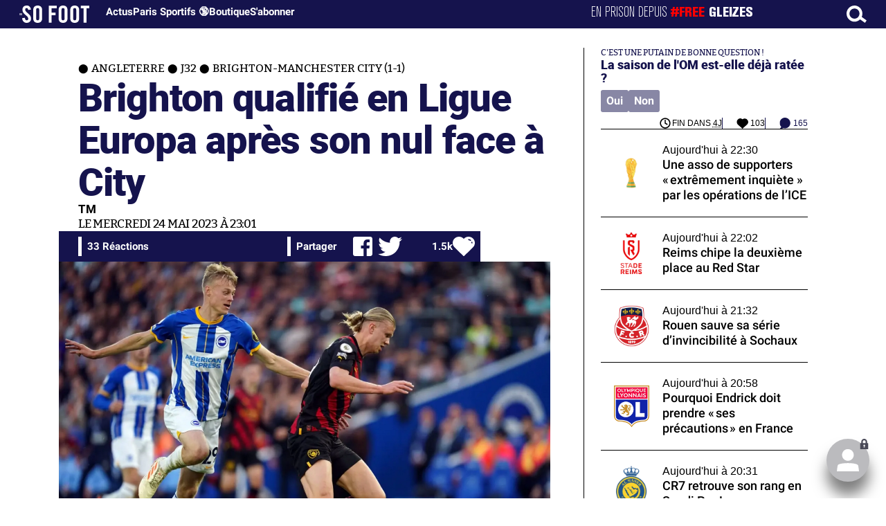

--- FILE ---
content_type: text/html; charset=UTF-8
request_url: https://www.sofoot.com/breves/brighton-qualifie-en-ligue-europa-apres-son-nul-face-a-city
body_size: 47875
content:
<!DOCTYPE html>
<!--[if IE 6]>
 No cache 
<![endif]-->
<html lang="fr" data-time="30/01/2026 20:10:18" data-arche="true">

<head>
  <!-- data-emplacement="first" -->
<script type="text/javascript" src="https://cache.consentframework.com/js/pa/21356/c/G4mNI/stub"></script>
<script type="text/javascript" src="https://choices.consentframework.com/js/pa/21356/c/G4mNI/cmp" async></script>



<title>Brighton qualifié en Ligue Europa après son nul face à City - Angleterre - J32 - Brighton-Manchester City (1-1) - 24 Mai 2023 - SO FOOT.com</title>
  <meta charset="UTF-8">
<meta http-equiv="X-UA-Compatible" content="IE=edge">
<meta name="viewport" content="width=device-width, initial-scale=1.0">
<link rel="preconnect" href="https://www.sofoot.com/"/>
<link rel="preload" href="/fonts/bitter/bitterpro-medium-webfont.ttf" as="font" type="font/ttf" crossorigin>
<link rel="preload" href="/fonts/roboto/roboto-medium-webfont.ttf" as="font" type="font/ttf" crossorigin>
<style>
html{--font-sans:system-ui,-apple-system,Segoe UI,Roboto,Ubuntu,Cantarell,Noto Sans,sans-serif,Segoe UI,Roboto,Ubuntu,Cantarell,Noto Sans,sans-serif;--font-serif:ui-serif,serif;--font-mono:Dank Mono,Operator Mono,Inconsolata,Fira Mono,ui-monospace,SF Mono,Monaco,Droid Sans Mono,Source Code Pro,monospace;--font-weight-1:100;--font-weight-2:200;--font-weight-3:300;--font-weight-4:400;--font-weight-5:500;--font-weight-6:600;--font-weight-7:700;--font-weight-8:800;--font-weight-9:900;--font-lineheight-00:.95;--font-lineheight-0:1.1;--font-lineheight-1:1.25;--font-lineheight-2:1.375;--font-lineheight-3:1.5;--font-lineheight-4:1.75;--font-lineheight-5:2;--font-letterspacing-0:-.05em;--font-letterspacing-1:.025em;--font-letterspacing-2:.050em;--font-letterspacing-3:.075em;--font-letterspacing-4:.150em;--font-letterspacing-5:.500em;--font-letterspacing-6:.750em;--font-letterspacing-7:1em;--font-size-00:.5rem;--font-size-0:.75rem;--font-size-1:1rem;--font-size-2:1.1rem;--font-size-3:1.25rem;--font-size-4:1.5rem;--font-size-5:2rem;--font-size-6:2.5rem;--font-size-7:3rem;--font-size-8:3.5rem;--font-size-fluid-0:clamp(.75rem, 2vw, 1rem);--font-size-fluid-1:clamp(1rem, 4vw, 1.5rem);--font-size-fluid-2:clamp(1.5rem, 6vw, 2.5rem);--font-size-fluid-3:clamp(2rem, 9vw, 3.5rem);--size-000:-.5rem;--size-00:-.25rem;--size-1:.25rem;--size-2:.5rem;--size-3:1rem;--size-4:1.25rem;--size-5:1.5rem;--size-6:1.75rem;--size-7:2rem;--size-8:3rem;--size-9:4rem;--size-10:5rem;--size-11:7.5rem;--size-12:10rem;--size-13:15rem;--size-14:20rem;--size-15:30rem;--size-fluid-1:clamp(.5rem, 1vw, 1rem);--size-fluid-2:clamp(1rem, 2vw, 1.5rem);--size-fluid-3:clamp(1.5rem, 3vw, 2rem);--size-fluid-4:clamp(2rem, 4vw, 3rem);--size-fluid-5:clamp(4rem, 5vw, 5rem);--size-fluid-6:clamp(5rem, 7vw, 7.5rem);--size-fluid-7:clamp(7.5rem, 10vw, 10rem);--size-fluid-8:clamp(10rem, 20vw, 15rem);--size-fluid-9:clamp(15rem, 30vw, 20rem);--size-fluid-10:clamp(20rem, 40vw, 30rem);--size-content-1:20ch;--size-content-2:45ch;--size-content-3:60ch;--size-header-1:20ch;--size-header-2:25ch;--size-header-3:35ch;--size-xxs:240px;--size-xs:360px;--size-sm:480px;--size-md:768px;--size-lg:1024px;--size-xl:1440px;--size-xxl:1920px;--ease-1:cubic-bezier(.25, 0, .5, 1);--ease-2:cubic-bezier(.25, 0, .4, 1);--ease-3:cubic-bezier(.25, 0, .3, 1);--ease-4:cubic-bezier(.25, 0, .2, 1);--ease-5:cubic-bezier(.25, 0, .1, 1);--ease-in-1:cubic-bezier(.25, 0, 1, 1);--ease-in-2:cubic-bezier(.50, 0, 1, 1);--ease-in-3:cubic-bezier(.70, 0, 1, 1);--ease-in-4:cubic-bezier(.90, 0, 1, 1);--ease-in-5:cubic-bezier(1, 0, 1, 1);--ease-out-1:cubic-bezier(0, 0, .75, 1);--ease-out-2:cubic-bezier(0, 0, .50, 1);--ease-out-3:cubic-bezier(0, 0, .3, 1);--ease-out-4:cubic-bezier(0, 0, .1, 1);--ease-out-5:cubic-bezier(0, 0, 0, 1);--ease-in-out-1:cubic-bezier(.1, 0, .9, 1);--ease-in-out-2:cubic-bezier(.3, 0, .7, 1);--ease-in-out-3:cubic-bezier(.5, 0, .5, 1);--ease-in-out-4:cubic-bezier(.7, 0, .3, 1);--ease-in-out-5:cubic-bezier(.9, 0, .1, 1);--ease-elastic-1:cubic-bezier(.5, .75, .75, 1.25);--ease-elastic-2:cubic-bezier(.5, 1, .75, 1.25);--ease-elastic-3:cubic-bezier(.5, 1.25, .75, 1.25);--ease-elastic-4:cubic-bezier(.5, 1.5, .75, 1.25);--ease-elastic-5:cubic-bezier(.5, 1.75, .75, 1.25);--ease-squish-1:cubic-bezier(.5, -.1, .1, 1.5);--ease-squish-2:cubic-bezier(.5, -.3, .1, 1.5);--ease-squish-3:cubic-bezier(.5, -.5, .1, 1.5);--ease-squish-4:cubic-bezier(.5, -.7, .1, 1.5);--ease-squish-5:cubic-bezier(.5, -.9, .1, 1.5);--ease-step-1:steps(2);--ease-step-2:steps(3);--ease-step-3:steps(4);--ease-step-4:steps(7);--ease-step-5:steps(10);--layer-1:1;--layer-2:2;--layer-3:3;--layer-4:4;--layer-5:5;--layer-important:2147483647;--shadow-color:220 3% 15%;--shadow-strength:1%;--shadow-1:0 1px 2px -1px hsl(var(--shadow-color)/calc(var(--shadow-strength) + 9%));--shadow-2:0 3px 5px -2px hsl(var(--shadow-color)/calc(var(--shadow-strength) + 3%)),0 7px 14px -5px hsl(var(--shadow-color)/calc(var(--shadow-strength) + 5%));--shadow-3:0 -1px 3px 0 hsl(var(--shadow-color)/calc(var(--shadow-strength) + 2%)),0 1px 2px -5px hsl(var(--shadow-color)/calc(var(--shadow-strength) + 2%)),0 2px 5px -5px hsl(var(--shadow-color)/calc(var(--shadow-strength) + 4%)),0 4px 12px -5px hsl(var(--shadow-color)/calc(var(--shadow-strength) + 5%)),0 12px 15px -5px hsl(var(--shadow-color)/calc(var(--shadow-strength) + 7%));--shadow-4:0 -2px 5px 0 hsl(var(--shadow-color)/calc(var(--shadow-strength) + 2%)),0 1px 1px -2px hsl(var(--shadow-color)/calc(var(--shadow-strength) + 3%)),0 2px 2px -2px hsl(var(--shadow-color)/calc(var(--shadow-strength) + 3%)),0 5px 5px -2px hsl(var(--shadow-color)/calc(var(--shadow-strength) + 4%)),0 9px 9px -2px hsl(var(--shadow-color)/calc(var(--shadow-strength) + 5%)),0 16px 16px -2px hsl(var(--shadow-color)/calc(var(--shadow-strength) + 6%));--shadow-5:0 -1px 2px 0 hsl(var(--shadow-color)/calc(var(--shadow-strength) + 2%)),0 2px 1px -2px hsl(var(--shadow-color)/calc(var(--shadow-strength) + 3%)),0 5px 5px -2px hsl(var(--shadow-color)/calc(var(--shadow-strength) + 3%)),0 10px 10px -2px hsl(var(--shadow-color)/calc(var(--shadow-strength) + 4%)),0 20px 20px -2px hsl(var(--shadow-color)/calc(var(--shadow-strength) + 5%)),0 40px 40px -2px hsl(var(--shadow-color)/calc(var(--shadow-strength) + 7%));--shadow-6:0 -1px 2px 0 hsl(var(--shadow-color)/calc(var(--shadow-strength) + 2%)),0 3px 2px -2px hsl(var(--shadow-color)/calc(var(--shadow-strength) + 3%)),0 7px 5px -2px hsl(var(--shadow-color)/calc(var(--shadow-strength) + 3%)),0 12px 10px -2px hsl(var(--shadow-color)/calc(var(--shadow-strength) + 4%)),0 22px 18px -2px hsl(var(--shadow-color)/calc(var(--shadow-strength) + 5%)),0 41px 33px -2px hsl(var(--shadow-color)/calc(var(--shadow-strength) + 6%)),0 100px 80px -2px hsl(var(--shadow-color)/calc(var(--shadow-strength) + 7%));--inner-shadow-0:inset 0 0 0 1px hsl(var(--shadow-color)/calc(var(--shadow-strength) + 9%));--inner-shadow-1:inset 0 1px 2px 0 hsl(var(--shadow-color)/calc(var(--shadow-strength) + 9%));--inner-shadow-2:inset 0 1px 4px 0 hsl(var(--shadow-color)/calc(var(--shadow-strength) + 9%));--inner-shadow-3:inset 0 2px 8px 0 hsl(var(--shadow-color)/calc(var(--shadow-strength) + 9%));--inner-shadow-4:inset 0 2px 14px 0 hsl(var(--shadow-color)/calc(var(--shadow-strength) + 9%));--ratio-square:1;--ratio-landscape:4/3;--ratio-portrait:3/4;--ratio-widescreen:16/9;--ratio-ultrawide:18/5;--ratio-golden:1.6180/1;--gray-0:#f8f9fa;--gray-1:#f1f3f5;--gray-2:#e9ecef;--gray-3:#dee2e6;--gray-4:#ced4da;--gray-5:#adb5bd;--gray-6:#868e96;--gray-7:#495057;--gray-8:#343a40;--gray-9:#212529;--red-0:#fff5f5;--red-1:#ffe3e3;--red-2:#ffc9c9;--red-3:#ffa8a8;--red-4:#ff8787;--red-5:#ff6b6b;--red-6:#fa5252;--red-7:#f03e3e;--red-8:#e03131;--red-9:#c92a2a;--pink-0:#fff0f6;--pink-1:#ffdeeb;--pink-2:#fcc2d7;--pink-3:#faa2c1;--pink-4:#f783ac;--pink-5:#f06595;--pink-6:#e64980;--pink-7:#d6336c;--pink-8:#c2255c;--pink-9:#a61e4d;--grape-0:#f8f0fc;--grape-1:#f3d9fa;--grape-2:#eebefa;--grape-3:#e599f7;--grape-4:#da77f2;--grape-5:#cc5de8;--grape-6:#be4bdb;--grape-7:#ae3ec9;--grape-8:#9c36b5;--grape-9:#862e9c;--violet-0:#f3f0ff;--violet-1:#e5dbff;--violet-2:#d0bfff;--violet-3:#b197fc;--violet-4:#9775fa;--violet-5:#845ef7;--violet-6:#7950f2;--violet-7:#7048e8;--violet-8:#6741d9;--violet-9:#5f3dc4;--indigo-0:#edf2ff;--indigo-1:#dbe4ff;--indigo-2:#bac8ff;--indigo-3:#91a7ff;--indigo-4:#748ffc;--indigo-5:#5c7cfa;--indigo-6:#4c6ef5;--indigo-7:#4263eb;--indigo-8:#3b5bdb;--indigo-9:#364fc7;--blue-0:#e7f5ff;--blue-1:#d0ebff;--blue-2:#a5d8ff;--blue-3:#74c0fc;--blue-4:#4dabf7;--blue-5:#339af0;--blue-6:#228be6;--blue-7:#1c7ed6;--blue-8:#1971c2;--blue-9:#1864ab;--cyan-0:#e3fafc;--cyan-1:#c5f6fa;--cyan-2:#99e9f2;--cyan-3:#66d9e8;--cyan-4:#3bc9db;--cyan-5:#22b8cf;--cyan-6:#15aabf;--cyan-7:#1098ad;--cyan-8:#0c8599;--cyan-9:#0b7285;--teal-0:#e6fcf5;--teal-1:#c3fae8;--teal-2:#96f2d7;--teal-3:#63e6be;--teal-4:#38d9a9;--teal-5:#20c997;--teal-6:#12b886;--teal-7:#0ca678;--teal-8:#099268;--teal-9:#087f5b;--green-0:#ebfbee;--green-1:#d3f9d8;--green-2:#b2f2bb;--green-3:#8ce99a;--green-4:#69db7c;--green-5:#51cf66;--green-6:#40c057;--green-7:#37b24d;--green-8:#2f9e44;--green-9:#2b8a3e;--lime-0:#f4fce3;--lime-1:#e9fac8;--lime-2:#d8f5a2;--lime-3:#c0eb75;--lime-4:#a9e34b;--lime-5:#94d82d;--lime-6:#82c91e;--lime-7:#74b816;--lime-8:#66a80f;--lime-9:#5c940d;--yellow-0:#fff9db;--yellow-1:#fff3bf;--yellow-2:#ffec99;--yellow-3:#ffe066;--yellow-4:#ffd43b;--yellow-5:#fcc419;--yellow-6:#fab005;--yellow-7:#f59f00;--yellow-8:#f08c00;--yellow-9:#e67700;--orange-0:#fff4e6;--orange-1:#ffe8cc;--orange-2:#ffd8a8;--orange-3:#ffc078;--orange-4:#ffa94d;--orange-5:#ff922b;--orange-6:#fd7e14;--orange-7:#f76707;--orange-8:#e8590c;--orange-9:#d9480f;--gradient-1:linear-gradient(to bottom right, #1f005c, #5b0060, #870160, #ac255e, #ca485c, #e16b5c, #f39060, #ffb56b);--gradient-2:linear-gradient(to bottom right, #48005c, #8300e2, #a269ff);--gradient-3:radial-gradient(circle at top right, #0ff, rgba(0, 255, 255, 0)),radial-gradient(circle at bottom left, #ff1492, rgba(255, 20, 146, 0));--gradient-4:linear-gradient(to bottom right, #00f5a0, #00d9f5);--gradient-5:conic-gradient(from -270deg at 75% 110%, #f0f, #fffaf0);--gradient-6:conic-gradient(from -90deg at top left, #000, #fff);--gradient-7:linear-gradient(to bottom right, #72c6ef, #004e8f);--gradient-8:conic-gradient(from 90deg at 50% 0%, #111, 50%, #222, #111);--gradient-9:conic-gradient(from .5turn at bottom center, #add8e6, #fff);--gradient-10:conic-gradient(from 90deg at 40% -25%, gold, #f79d03, #ee6907, #e6390a, #de0d0d, #d61039, #cf1261, #c71585, #cf1261, #d61039, #de0d0d, #ee6907, #f79d03, gold, gold, gold);--gradient-11:conic-gradient(at bottom left, #ff1493, cyan);--gradient-12:conic-gradient(from 90deg at 25% -10%, #ff4500, #d3f340, #7bee85, #afeeee, #7bee85);--gradient-13:radial-gradient(circle at 50% 200%, #000142, #3b0083, #b300c3, #ff059f, #ff4661, #ffad86, #fff3c7);--gradient-14:conic-gradient(at top right, lime, cyan);--gradient-15:linear-gradient(to bottom right, #c7d2fe, #fecaca, #fef3c7);--gradient-16:radial-gradient(circle at 50% -250%, #374151, #111827, #000);--gradient-17:conic-gradient(from -90deg at 50% -25%, blue, #8a2be2);--gradient-18:linear-gradient(0deg, rgba(255, 0, 0, .8), rgba(255, 0, 0, 0) 75%),linear-gradient(60deg, rgba(255, 255, 0, .8), rgba(255, 255, 0, 0) 75%),linear-gradient(120deg, rgba(0, 255, 0, .8), rgba(0, 255, 0, 0) 75%),linear-gradient(180deg, rgba(0, 255, 255, .8), rgba(0, 255, 255, 0) 75%),linear-gradient(240deg, rgba(0, 0, 255, .8), rgba(0, 0, 255, 0) 75%),linear-gradient(300deg, rgba(255, 0, 255, .8), rgba(255, 0, 255, 0) 75%);--gradient-19:linear-gradient(to bottom right, #ffe259, #ffa751);--gradient-20:conic-gradient(from -135deg at -10% center, orange, #ff7715, #ff522a, #ff3f47, #ff5482, #ff69b4);--gradient-21:conic-gradient(from -90deg at 25% 115%, red, #f06, #f0c, #c0f, #60f, #00f, #00f, #00f, #00f);--gradient-22:linear-gradient(to bottom right, #acb6e5, #86fde8);--gradient-23:linear-gradient(to bottom right, #536976, #292e49);--gradient-24:conic-gradient(from .5turn at 0% 0%, #00c476, 10%, #82b0ff, 90%, #00c476);--gradient-25:conic-gradient(at 125% 50%, #b78cf7, #ff7c94, #ffcf0d, #ff7c94, #b78cf7);--gradient-26:linear-gradient(to bottom right, #9796f0, #fbc7d4);--gradient-27:conic-gradient(from .5turn at bottom left, #ff1493, #639);--gradient-28:conic-gradient(from -90deg at 50% 105%, #fff, orchid);--gradient-29:radial-gradient(circle at top right, #bfb3ff, rgba(191, 179, 255, 0)),radial-gradient(circle at bottom left, #86acf9, rgba(134, 172, 249, 0));--gradient-30:radial-gradient(circle at top right, #00ff80, rgba(0, 255, 128, 0)),radial-gradient(circle at bottom left, #adffd6, rgba(173, 255, 214, 0));--noise-1:url("data:image/svg+xml;charset=utf-8,%3Csvg viewBox='0 0 200 200' xmlns='http://www.w3.org/2000/svg'%3E%3Cfilter id='a'%3E%3CfeTurbulence type='fractalNoise' baseFrequency='.005' numOctaves='2' stitchTiles='stitch'/%3E%3C/filter%3E%3Crect width='100%25' height='100%25' filter='url(%23a)'/%3E%3C/svg%3E");--noise-2:url("data:image/svg+xml;charset=utf-8,%3Csvg viewBox='0 0 300 300' xmlns='http://www.w3.org/2000/svg'%3E%3Cfilter id='a'%3E%3CfeTurbulence type='fractalNoise' baseFrequency='.05' stitchTiles='stitch'/%3E%3C/filter%3E%3Crect width='100%25' height='100%25' filter='url(%23a)'/%3E%3C/svg%3E");--noise-3:url("data:image/svg+xml;charset=utf-8,%3Csvg viewBox='0 0 1024 1024' xmlns='http://www.w3.org/2000/svg'%3E%3Cfilter id='a'%3E%3CfeTurbulence type='fractalNoise' baseFrequency='.25' stitchTiles='stitch'/%3E%3C/filter%3E%3Crect width='100%25' height='100%25' filter='url(%23a)'/%3E%3C/svg%3E");--noise-4:url("data:image/svg+xml;charset=utf-8,%3Csvg viewBox='0 0 2056 2056' xmlns='http://www.w3.org/2000/svg'%3E%3Cfilter id='a'%3E%3CfeTurbulence type='fractalNoise' baseFrequency='.5' stitchTiles='stitch'/%3E%3C/filter%3E%3Crect width='100%25' height='100%25' filter='url(%23a)'/%3E%3C/svg%3E");--noise-5:url("data:image/svg+xml;charset=utf-8,%3Csvg viewBox='0 0 2056 2056' xmlns='http://www.w3.org/2000/svg'%3E%3Cfilter id='a'%3E%3CfeTurbulence type='fractalNoise' baseFrequency='.75' stitchTiles='stitch'/%3E%3C/filter%3E%3Crect width='100%25' height='100%25' filter='url(%23a)'/%3E%3C/svg%3E");--noise-filter-1:contrast(300%) brightness(100%);--noise-filter-2:contrast(200%) brightness(150%);--noise-filter-3:contrast(200%) brightness(250%);--noise-filter-4:contrast(200%) brightness(500%);--noise-filter-5:contrast(200%) brightness(1000%);--animation-fade-in:fade-in .5s var(--ease-3);--animation-fade-in-bloom:fade-in-bloom 2s var(--ease-3);--animation-fade-out:fade-out .5s var(--ease-3);--animation-fade-out-bloom:fade-out-bloom 2s var(--ease-3);--animation-scale-up:scale-up .5s var(--ease-3);--animation-scale-down:scale-down .5s var(--ease-3);--animation-slide-out-up:slide-out-up .5s var(--ease-3);--animation-slide-out-down:slide-out-down .5s var(--ease-3);--animation-slide-out-right:slide-out-right .5s var(--ease-3);--animation-slide-out-left:slide-out-left .5s var(--ease-3);--animation-slide-in-up:slide-in-up .5s var(--ease-3);--animation-slide-in-down:slide-in-down .5s var(--ease-3);--animation-slide-in-right:slide-in-right .5s var(--ease-3);--animation-slide-in-left:slide-in-left .5s var(--ease-3);--animation-shake-x:shake-x .75s var(--ease-out-5);--animation-shake-y:shake-y .75s var(--ease-out-5);--animation-spin:spin 2s linear infinite;--animation-ping:ping 5s var(--ease-out-3) infinite;--animation-blink:blink 1s var(--ease-out-3) infinite;--animation-float:float 3s var(--ease-in-out-3) infinite;--animation-bounce:bounce 2s var(--ease-squish-2) infinite;--animation-pulse:pulse 2s var(--ease-out-3) infinite;--border-size-1:1px;--border-size-2:2px;--border-size-3:5px;--border-size-4:10px;--border-size-5:25px;--radius-1:2px;--radius-2:5px;--radius-3:1rem;--radius-4:2rem;--radius-5:4rem;--radius-6:8rem;--radius-round:1e5px;--radius-blob-1:30% 70% 70% 30%/53% 30% 70% 47%;--radius-blob-2:53% 47% 34% 66%/63% 46% 54% 37%;--radius-blob-3:37% 63% 56% 44%/49% 56% 44% 51%;--radius-blob-4:63% 37% 37% 63%/43% 37% 63% 57%;--radius-blob-5:49% 51% 48% 52%/57% 44% 56% 43%;--radius-conditional-1:clamp(0px, calc(100vw - 100%) * 1e5, var(--radius-1));--radius-conditional-2:clamp(0px, calc(100vw - 100%) * 1e5, var(--radius-2));--radius-conditional-3:clamp(0px, calc(100vw - 100%) * 1e5, var(--radius-3));--radius-conditional-4:clamp(0px, calc(100vw - 100%) * 1e5, var(--radius-4));--radius-conditional-5:clamp(0px, calc(100vw - 100%) * 1e5, var(--radius-5));--radius-conditional-6:clamp(0px, calc(100vw - 100%) * 1e5, var(--radius-6))}@media (prefers-color-scheme:dark){html{--shadow-color:220 40% 2%;--shadow-strength:25%}}@keyframes fade-in{to{opacity:1}}@keyframes fade-in-bloom{0%{filter:brightness(1) blur(20px);opacity:0}10%{filter:brightness(2) blur(10px);filter:brightness(.5) blur(10px);opacity:1}to{filter:brightness(1) blur(0);opacity:1}}@keyframes fade-out{to{opacity:0}}@keyframes fade-out-bloom{to{filter:brightness(1) blur(20px);opacity:0}10%{filter:brightness(2) blur(10px);filter:brightness(.5) blur(10px);opacity:1}0%{filter:brightness(1) blur(0);opacity:1}}@keyframes scale-up{to{transform:scale(1.25)}}@keyframes scale-down{to{transform:scale(.75)}}@keyframes slide-out-up{to{transform:translateY(-100%)}}@keyframes slide-out-down{to{transform:translateY(100%)}}@keyframes slide-out-right{to{transform:translateX(100%)}}@keyframes slide-out-left{to{transform:translateX(-100%)}}@keyframes slide-in-up{0%{transform:translateY(100%)}}@keyframes slide-in-down{0%{transform:translateY(-100%)}}@keyframes slide-in-right{0%{transform:translateX(-100%)}}@keyframes slide-in-left{0%{transform:translateX(100%)}}@keyframes shake-x{0%,to{transform:translateX(0)}20%,60%{transform:translateX(-5%)}40%,80%{transform:translateX(5%)}}@keyframes shake-y{0%,to{transform:translateY(0)}20%,60%{transform:translateY(-5%)}40%,80%{transform:translateY(5%)}}@keyframes spin{to{transform:rotate(1turn)}}@keyframes ping{90%,to{opacity:0;transform:scale(2)}}@keyframes blink{0%,to{opacity:1}50%{opacity:.5}}@keyframes float{50%{transform:translateY(-25%)}}@keyframes bounce{25%{transform:translateY(-20%)}40%{transform:translateY(-3%)}0%,60%,to{transform:translateY(0)}}@keyframes pulse{50%{transform:scale(.9)}}
</style>
<link rel="stylesheet" href="/design/main/main-b1647e8601.css">
<!-- css_page : pages-->
	<link rel="stylesheet" href="/design/pages/pages-f48f74e752.css">
<style data-src="/css/index-582e1e2d93.css">@charset "UTF-8";.titre-match,.titre-match-logo{display:none!important}.lazy-img-wrap .lazy-img-in{position:relative}.lazy-img-wrap .lazy-img-in img{position:absolute;inset:0}[data-page=article] .content iframe[allowfullscreen]{display:block;margin-block:var(--marge);width:100%}[data-page=article] .qr_question{margin-top:1em}[data-page=article] .blason-equipe{display:inline-block;width:var(--icone-grand);height:var(--icone-grand);background-image:none!important}[data-page=article] .blason-equipe img{width:100%;height:100%;display:inline-block;-o-object-fit:contain;object-fit:contain}[data-page=article] [data-zone=article] img[src*="/d-"]{display:block;margin-top:var(--marge);margin-bottom:var(--marge-mini)}[data-page=article] [data-zone=article] figure>img[src*="/d-"]{margin:0}[data-page=article] .exergue{margin-block:var(--marge);position:relative}[data-page=article] .exergue:before{position:absolute;content:"";background:var(--color-brand);-webkit-mask:url('data:image/svg+xml;utf8,<svg xmlns="http://www.w3.org/2000/svg" viewBox="0 0 58.4 52.4"><path d="M17.6 0L0 26.1l17.6 26.3h14.2L15.9 26.2 31.8 0z"/><path d="M44.2 0L26.6 26.1l17.6 26.3h14.2L42.5 26.2 58.4 0z"/></svg>') no-repeat right top;mask:url('data:image/svg+xml;utf8,<svg xmlns="http://www.w3.org/2000/svg" viewBox="0 0 58.4 52.4"><path d="M17.6 0L0 26.1l17.6 26.3h14.2L15.9 26.2 31.8 0z"/><path d="M44.2 0L26.6 26.1l17.6 26.3h14.2L42.5 26.2 58.4 0z"/></svg>') no-repeat right top;-webkit-mask-size:100%;mask-size:100%;width:var(--largeur-colonne);height:100%;top:0;left:0}[data-page=article] .exergue .exergue_content{display:block;margin:0;padding:0;font-family:var(--police-sans-serif);font-size:var(--taille-texte-smart);font-weight:var(--font-weight-bolder);font-variation-settings:var(--graisse-tres-gras);line-height:110%;color:var(--color-brand);padding-left:calc(var(--largeur-colonne) + var(--marge))}[data-page=article] .exergue .exergue_content:after{content:"»";display:inline}[data-page=article] .exergue .exergue_legende{font-size:var(--taille-texte-petit-smart);padding-left:calc(var(--largeur-colonne) + var(--marge))}@media (min-width:768px){[data-page=article] .exergue:before{-webkit-mask-size:60%;mask-size:60%}}[data-page=article] .qr_question{display:inline-block;margin-bottom:var(--marge-mini);font-variation-settings:var(--graisse-gras);font-size:var(--taille-texte-grand)}[data-zone=message-live] [data-action-joueur=changement] img{display:inline-block;width:20px;height:20px;vertical-align:bottom}.content .tti{text-align:center;display:block;max-width:600px;margin:0 auto}.content .tti img{border:2px solid #bbb;border-radius:20px}iframe[src*="rematch.tv"]{aspect-ratio:16/9;width:100%!important;height:initial!important;position:static!important}:root{--balloon-border-radius:2px;--balloon-color:rgba(16, 16, 16, 0.95);--balloon-text-color:#fff;--balloon-font-size:12px;--balloon-move:4px}button[aria-label][data-balloon-pos]{overflow:visible}[aria-label][data-balloon-pos]{position:relative;cursor:pointer}[aria-label][data-balloon-pos]:after{opacity:0;pointer-events:none;-webkit-transition:all .18s ease-out .18s;transition:all .18s ease-out .18s;text-indent:0;font-family:-apple-system,BlinkMacSystemFont,"Segoe UI",Roboto,Oxygen,Ubuntu,Cantarell,"Open Sans","Helvetica Neue",sans-serif;font-weight:400;font-style:normal;text-shadow:none;font-size:var(--balloon-font-size);background:var(--balloon-color);border-radius:2px;color:var(--balloon-text-color);border-radius:var(--balloon-border-radius);content:attr(aria-label);padding:.5em 1em;position:absolute;white-space:nowrap;z-index:10}[aria-label][data-balloon-pos]:before{width:0;height:0;border:5px solid transparent;border-top-color:var(--balloon-color);opacity:0;pointer-events:none;-webkit-transition:all .18s ease-out .18s;transition:all .18s ease-out .18s;content:"";position:absolute;z-index:10}[aria-label][data-balloon-pos]:hover:after,[aria-label][data-balloon-pos]:hover:before,[aria-label][data-balloon-pos]:not([data-balloon-nofocus]):focus:after,[aria-label][data-balloon-pos]:not([data-balloon-nofocus]):focus:before,[aria-label][data-balloon-pos][data-balloon-visible]:after,[aria-label][data-balloon-pos][data-balloon-visible]:before{opacity:1;pointer-events:none}[aria-label][data-balloon-pos].font-awesome:after{font-family:FontAwesome,-apple-system,BlinkMacSystemFont,"Segoe UI",Roboto,Oxygen,Ubuntu,Cantarell,"Open Sans","Helvetica Neue",sans-serif}[aria-label][data-balloon-pos][data-balloon-break]:after{white-space:pre}[aria-label][data-balloon-pos][data-balloon-break][data-balloon-length]:after{white-space:pre-line;word-break:break-word}[aria-label][data-balloon-pos][data-balloon-blunt]:after,[aria-label][data-balloon-pos][data-balloon-blunt]:before{-webkit-transition:none;transition:none}[aria-label][data-balloon-pos][data-balloon-pos=down]:hover:after,[aria-label][data-balloon-pos][data-balloon-pos=down][data-balloon-visible]:after,[aria-label][data-balloon-pos][data-balloon-pos=up]:hover:after,[aria-label][data-balloon-pos][data-balloon-pos=up][data-balloon-visible]:after{-webkit-transform:translate(-50%,0);transform:translate(-50%,0)}[aria-label][data-balloon-pos][data-balloon-pos=down]:hover:before,[aria-label][data-balloon-pos][data-balloon-pos=down][data-balloon-visible]:before,[aria-label][data-balloon-pos][data-balloon-pos=up]:hover:before,[aria-label][data-balloon-pos][data-balloon-pos=up][data-balloon-visible]:before{-webkit-transform:translate(-50%,0);transform:translate(-50%,0)}[aria-label][data-balloon-pos][data-balloon-pos*=-left]:after{left:0}[aria-label][data-balloon-pos][data-balloon-pos*=-left]:before{left:5px}[aria-label][data-balloon-pos][data-balloon-pos*=-right]:after{right:0}[aria-label][data-balloon-pos][data-balloon-pos*=-right]:before{right:5px}[aria-label][data-balloon-pos][data-balloon-po*=-left]:hover:after,[aria-label][data-balloon-pos][data-balloon-po*=-left][data-balloon-visible]:after,[aria-label][data-balloon-pos][data-balloon-pos*=-right]:hover:after,[aria-label][data-balloon-pos][data-balloon-pos*=-right][data-balloon-visible]:after{-webkit-transform:translate(0,0);transform:translate(0,0)}[aria-label][data-balloon-pos][data-balloon-po*=-left]:hover:before,[aria-label][data-balloon-pos][data-balloon-po*=-left][data-balloon-visible]:before,[aria-label][data-balloon-pos][data-balloon-pos*=-right]:hover:before,[aria-label][data-balloon-pos][data-balloon-pos*=-right][data-balloon-visible]:before{-webkit-transform:translate(0,0);transform:translate(0,0)}[aria-label][data-balloon-pos][data-balloon-pos^=up]:after,[aria-label][data-balloon-pos][data-balloon-pos^=up]:before{bottom:100%;-webkit-transform-origin:top;transform-origin:top;-webkit-transform:translate(0,var(--balloon-move));transform:translate(0,var(--balloon-move))}[aria-label][data-balloon-pos][data-balloon-pos^=up]:after{margin-bottom:10px}[aria-label][data-balloon-pos][data-balloon-pos=up]:after,[aria-label][data-balloon-pos][data-balloon-pos=up]:before{left:50%;-webkit-transform:translate(-50%,var(--balloon-move));transform:translate(-50%,var(--balloon-move))}[aria-label][data-balloon-pos][data-balloon-pos^=down]:after,[aria-label][data-balloon-pos][data-balloon-pos^=down]:before{top:100%;-webkit-transform:translate(0,calc(var(--balloon-move) * -1));transform:translate(0,calc(var(--balloon-move) * -1))}[aria-label][data-balloon-pos][data-balloon-pos^=down]:after{margin-top:10px}[aria-label][data-balloon-pos][data-balloon-pos^=down]:before{width:0;height:0;border:5px solid transparent;border-bottom-color:var(--balloon-color)}[aria-label][data-balloon-pos][data-balloon-pos=down]:after,[aria-label][data-balloon-pos][data-balloon-pos=down]:before{left:50%;-webkit-transform:translate(-50%,calc(var(--balloon-move) * -1));transform:translate(-50%,calc(var(--balloon-move) * -1))}[aria-label][data-balloon-pos][data-balloon-pos=left]:hover:after,[aria-label][data-balloon-pos][data-balloon-pos=left][data-balloon-visible]:after,[aria-label][data-balloon-pos][data-balloon-pos=right]:hover:after,[aria-label][data-balloon-pos][data-balloon-pos=right][data-balloon-visible]:after{-webkit-transform:translate(0,-50%);transform:translate(0,-50%)}[aria-label][data-balloon-pos][data-balloon-pos=left]:hover:before,[aria-label][data-balloon-pos][data-balloon-pos=left][data-balloon-visible]:before,[aria-label][data-balloon-pos][data-balloon-pos=right]:hover:before,[aria-label][data-balloon-pos][data-balloon-pos=right][data-balloon-visible]:before{-webkit-transform:translate(0,-50%);transform:translate(0,-50%)}[aria-label][data-balloon-pos][data-balloon-pos=left]:after,[aria-label][data-balloon-pos][data-balloon-pos=left]:before{right:100%;top:50%;-webkit-transform:translate(var(--balloon-move),-50%);transform:translate(var(--balloon-move),-50%)}[aria-label][data-balloon-pos][data-balloon-pos=left]:after{margin-right:10px}[aria-label][data-balloon-pos][data-balloon-pos=left]:before{width:0;height:0;border:5px solid transparent;border-left-color:var(--balloon-color)}[aria-label][data-balloon-pos][data-balloon-pos=right]:after,[aria-label][data-balloon-pos][data-balloon-pos=right]:before{left:100%;top:50%;-webkit-transform:translate(calc(var(--balloon-move) * -1),-50%);transform:translate(calc(var(--balloon-move) * -1),-50%)}[aria-label][data-balloon-pos][data-balloon-pos=right]:after{margin-left:10px}[aria-label][data-balloon-pos][data-balloon-pos=right]:before{width:0;height:0;border:5px solid transparent;border-right-color:var(--balloon-color)}[aria-label][data-balloon-pos][data-balloon-length]:after{white-space:normal}[aria-label][data-balloon-pos][data-balloon-length=small]:after{width:80px}[aria-label][data-balloon-pos][data-balloon-length=medium]:after{width:150px}[aria-label][data-balloon-pos][data-balloon-length=large]:after{width:260px}[aria-label][data-balloon-pos][data-balloon-length=xlarge]:after{width:380px}@media screen and (max-width:768px){[aria-label][data-balloon-pos][data-balloon-length=xlarge]:after{width:90vw}}[aria-label][data-balloon-pos][data-balloon-length=fit]:after{width:100%}.block-formulaire-membres,.formulaire-membres{background-color:#fee100;color:#000;padding:var(--marge-petite);margin:var(--marge-petite) auto;display:-webkit-box;display:-webkit-flex;display:-ms-flexbox;display:flex;-webkit-box-orient:vertical;-webkit-box-direction:normal;-webkit-flex-direction:column;-ms-flex-direction:column;flex-direction:column;gap:var(--marge-mini)}.block-formulaire-membres:hover,.formulaire-membres:hover{text-decoration:none}.block-formulaire-membres h3,.block-formulaire-membres p,.formulaire-membres h3,.formulaire-membres p{margin:0;font-size:smaller}.block-formulaire-membres u:hover,.formulaire-membres u:hover{text-decoration:none;background-color:#000;color:#fff}.block-formulaire-membres.termine,.formulaire-membres.termine{background-color:#8ef1bc}body[data-preview=fenetre] .colonne[data-zone=breves],body[data-preview=fenetre] .module-compte,body[data-preview=fenetre] footer.footer,body[data-preview=fenetre] header.header{display:none!important}[data-emplacement=apres-chapo-article]{display:grid;place-items:center}[data-emplacement=banniere-mobile-fixed]{width:100%;overflow:hidden;background-color:rgba(0,0,0,.5);text-align:center}[data-emplacement=banniere-mobile-fixed]>*,[data-emplacement=banniere-mobile-fixed]>*>*{max-width:100%;overflow:hidden;text-align:center;margin:0 auto}[data-emplacement*=colonne-de-droite]{display:grid;place-items:center;max-width:300px;margin:0 auto;width:100%}[data-emplacement*=colonne-de-droite][data-emplacement=colonne-de-droite-top-1],[data-emplacement*=colonne-de-droite][data-emplacement=colonne-de-droite-top-bottom]{min-height:600px}@media (max-width:399px){[data-emplacement=colonne-de-droite-top-1],[data-emplacement=colonne-de-droite-top-bottom]{min-height:600px}}[data-emplacement=megaban]{display:grid;place-items:center;max-width:100%;width:1000px;min-height:250px;margin:var(--marge) auto}.sous-article,[data-emplacement=sous-article]{display:-webkit-box!important;display:-webkit-flex!important;display:-ms-flexbox!important;display:flex!important;-webkit-box-pack:center!important;-webkit-justify-content:center!important;-ms-flex-pack:center!important;justify-content:center!important;margin-right:var(--marge)!important}body[data-is-pair=true] .seulement-si-impair{display:none!important}body:not([data-is-pair=true]) .seulement-si-pair{display:none!important}[data-emplacement=body-debut]{height:0!important;overflow:hidden}.BeOpVSlot:empty,.teads-adCall:empty,.teads-inread-target:empty{display:none!important}.BeOpVSlot:empty,[id="Autoslot Sofoot"]{margin:0;padding:0}[data-emplacement=colonne-de-droite-bottom]{position:-webkit-sticky;position:sticky;top:calc(var(--hauteur-header-computed,12vh) + var(--marge))}[data-emplacement]:not([data-emplacement*=colonne]) a,[data-emplacement]:not([data-emplacement*=colonne]) iframe,[data-emplacement]:not([data-emplacement*=colonne]) span,[data-emplacement]:not([data-emplacement*=colonne])>*>div{margin:0 auto;display:block}[data-emplacement]{display:grid;place-items:center}[data-emplacement*=colonne] a,[data-emplacement*=colonne] iframe,[data-emplacement*=colonne] span,[data-emplacement*=colonne]>div{width:300px;margin:0 auto;display:block}#taboola-below-article-thumbnails{max-width:900px}[data-arche=true] [data-emplacement=megaban]{display:none!important;--explication:"MEGABAN désactivée quand le site affiche une pub habillage/arche"}@media (min-width:1000px){.colonnes-principales.une-colonne-en-mobile>.colonne:first-child>.article[data-mode=auto]:first-child,html[data-arche=true] .article[data-mode=grand]{--decalage-focal-x:26%}}[data-emplacement=apres-premier-article]{margin:0}[data-emplacement*=colonne-de-droite],[data-emplacement=apres-chapo-article],[data-emplacement=megaban]{display:grid;place-items:center;background:url("data:image/svg+xml,%3Csvg version='1.1' xmlns='http://www.w3.org/2000/svg' x='0' y='0' viewBox='0 0 271.2 112.1' xml:space='preserve' enable-background='new 0 0 271.2 112.1'%3E%3Cpath fill='rgba(0,0,0,0.3)' d='M218.5 52.2c0 5.1-1.5 7.5-6.2 7.5s-6.2-2.5-6.2-7.5V17.7c0-5.1 1.5-7.5 6.2-7.5s6.2 2.4 6.2 7.5v34.5zM212.2 0c-12.2 0-17.9 7.8-17.9 17.4v35c0 9.6 5.6 17.4 17.9 17.4s17.9-7.8 17.9-17.4v-35c0-9.6-5.6-17.4-17.9-17.4M119 11.1h20.9V.9h-32.6v68H119V38.8h15.6V28.6H119V11.1zm-50.1 41c0 5.1-1.5 7.5-6.2 7.5s-6.2-2.5-6.2-7.5V17.7c0-5.1 1.5-7.5 6.2-7.5s6.2 2.4 6.2 7.5v34.4zm11.7.3v-35C80.6 7.8 74.9 0 62.7 0S44.8 7.8 44.8 17.4v35c0 9.6 5.7 17.4 17.9 17.4S80.6 62 80.6 52.4m-44.6 0c0-18.5-23.7-24-23.7-35.6 0-4.2 2.1-6.7 5.8-6.7 2.6 0 5.7 1.7 6.2 7.5l11.1-1.2C34.4 6.9 28.7 0 19.2 0 7.7 0 1.1 6.1 1.1 16.9c0 19.5 23.7 23.1 23.7 36.5 0 4-2.7 6.2-6.8 6.2-3.8 0-6.5-3.4-7-10.3L0 51c.5 10.2 6.7 18.8 17.5 18.8S36 63.6 36 52.4M236.9.9v10.2h11.3v57.8h11.7V11.1h11.3V.9h-34.3zm-65.5 51.2c0 5.1-1.5 7.5-6.2 7.5s-6.2-2.4-6.2-7.5V17.7c0-5.1 1.5-7.5 6.2-7.5s6.2 2.4 6.2 7.5v34.4zM165.2 0c-12.2 0-17.9 7.8-17.9 17.4v35c0 9.6 5.6 17.4 17.9 17.4s17.9-7.8 17.9-17.4v-35c0-9.6-5.7-17.4-17.9-17.4M75.1 102.1h-2.6l1-.7v6.6l-.7-.9 3.8.9v2.4H66.3V108l3.2-.9-.7 1V89.5l.8 1-3.3-.9v-2.4l7.3-.2h3c1.8 0 3.3.3 4.5.9a6 6 0 0 1 2.6 2.6c.6 1.1.8 2.3.8 3.7a7 7 0 0 1-4.1 6.8c-1.3.8-3.1 1.1-5.3 1.1zm.7-11.6h-3.1l.7-.7v9.7l-1-.7H75c1.5 0 2.6-.4 3.4-1.2.8-.8 1.2-1.8 1.2-3.2 0-1.2-.3-2.2-1-2.9-.5-.7-1.5-1-2.8-1zM92.9 110.7c-1.5 0-2.7-.5-3.7-1.4-1-1-1.5-2.4-1.5-4.3v-9.6l.4.7-2.6-.8v-2.4l6.8-.2v11.6c0 1 .2 1.8.7 2.3s1.1.7 1.8.7c.6 0 1.2-.2 2-.5.7-.3 1.4-.8 2.1-1.5l-.3.8V95.2l.4.8-2.6-.8v-2.4l6.8-.2v15.3l-.6-.8 2.8.9v2.3l-5.8.3-.6-3.2.7.2a12.5 12.5 0 0 1-3.4 2.4c-1.1.5-2.3.7-3.4.7zM114.3 110.7l-2.8-.2a42 42 0 0 1-3.2-.5V86.9l.7 1.3-2.9-.9v-2.4l6.8-.3v10.9l-.6-.7c.8-.8 1.7-1.4 2.6-1.9a6 6 0 0 1 3-.7c1.3 0 2.4.3 3.4 1a7 7 0 0 1 2.3 3c.6 1.3.8 2.9.8 4.9 0 1.4-.2 2.7-.5 3.8a7.6 7.6 0 0 1-4.8 5c-1.2.6-2.9.8-4.8.8zm.8-3.3c1.6 0 2.7-.5 3.5-1.6.7-1 1.1-2.5 1.1-4.3 0-1.2-.1-2.2-.4-3.1-.3-.9-.7-1.5-1.2-2s-1.1-.7-1.9-.7a4 4 0 0 0-1.8.5l-2 1.4.6-1.4v12l-.6-1.1 2.7.3zM132.8 107.6l-.3-.4 2.5.7v2.4h-9v-2.4l2.5-.7-.4.4v-20l.3.3-2.5-.7v-2.4l6.8-.3v23.1zM143.4 107.6l-.3-.4 2.5.7v2.4h-9v-2.4l2.5-.7-.3.4v-12l.3.3-2.5-.7v-2.4l6.8-.2v15zM140.9 90c-.8 0-1.5-.2-2-.7-.5-.5-.7-1.1-.7-2 0-.9.3-1.6.8-2.1s1.2-.7 2-.7 1.4.2 1.9.7c.5.5.8 1.1.8 2s-.3 1.6-.8 2c-.6.6-1.2.8-2 .8zM155.1 110.7c-1.5 0-2.9-.4-4.1-1.1-1.2-.7-2.2-1.7-2.9-3.1s-1.1-3-1.1-4.9c0-1.7.3-3.2.8-4.4a7.9 7.9 0 0 1 2-2.9c.9-.7 1.8-1.3 2.9-1.6a12 12 0 0 1 6.5-.1l2.6.9-.1 4.9h-3l-.5-2.7.4.3-1.2-.3-1.3-.1a4 4 0 0 0-2.4.7c-.6.5-1.1 1.1-1.4 2-.3.9-.5 1.9-.5 3.1 0 1.3.2 2.4.5 3.2.4.9.9 1.5 1.5 2s1.4.7 2.3.7a6 6 0 0 0 2.2-.4 10 10 0 0 0 2.5-1.3l1.6 2.3c-1.2.9-2.5 1.6-3.7 2.1-1.2.5-2.4.7-3.6.7zM170.9 107.6l-.3-.4 2.5.7v2.4h-9v-2.4l2.5-.7-.3.4v-12l.3.3-2.5-.7v-2.4l6.8-.2v15zM168.4 90c-.8 0-1.5-.2-2-.7-.5-.5-.7-1.1-.7-2 0-.9.3-1.6.8-2.1s1.2-.7 2-.7 1.4.2 1.9.7c.5.5.8 1.1.8 2s-.3 1.6-.8 2c-.5.6-1.2.8-2 .8zM181 110.7c-1.5 0-2.7-.5-3.4-1.4-.8-.9-1.2-2.3-1.2-4.1v-10l.6.6h-3.2v-2.5l3.2-.8-.7.8v-4.5l4.7-.8v5.3l-.5-.6h5l-.1 3.1h-5l.5-.6v9.5c0 .9.2 1.6.5 2 .3.4.8.6 1.4.6l1.2-.2 1.4-.5.9 2.5a10.1 10.1 0 0 1-5.3 1.6zM195.7 110.7c-1.6 0-3-.3-4.2-1s-2.1-1.7-2.8-3c-.7-1.3-1-2.9-1-4.9 0-2 .4-3.7 1.1-5.1a8 8 0 0 1 3-3.3 8.5 8.5 0 0 1 4.6-1.1c1.7 0 3.1.3 4.2 1a6 6 0 0 1 2.4 2.8c.5 1.2.8 2.5.8 4v1.1l-.1 1.2h-12.1v-2.7h8.1l-.6.4-.2-2.3c-.2-.7-.5-1.2-.9-1.6-.4-.4-1-.6-1.8-.6s-1.5.2-2 .7-.9 1.2-1.1 2-.3 1.8-.3 2.8c0 1.2.1 2.2.4 3.2.3.9.7 1.6 1.4 2.2.7.5 1.5.8 2.6.8.7 0 1.5-.1 2.4-.4a16 16 0 0 0 2.7-1.2l1.6 2.5a18 18 0 0 1-3.9 2c-1.8.3-3 .5-4.3.5zm-2-20.4-1.6-2.2 6.9-5.3 2.3 3.2-7.6 4.3z'/%3E%3C/svg%3E") no-repeat center center,-webkit-linear-gradient(45deg,transparent 25%,rgba(238,238,238,.5) 25%,rgba(238,238,238,.5) 50%,transparent 50%,transparent 75%,rgba(238,238,238,.5) 75%,rgba(238,238,238,.5) 100%);background:url("data:image/svg+xml,%3Csvg version='1.1' xmlns='http://www.w3.org/2000/svg' x='0' y='0' viewBox='0 0 271.2 112.1' xml:space='preserve' enable-background='new 0 0 271.2 112.1'%3E%3Cpath fill='rgba(0,0,0,0.3)' d='M218.5 52.2c0 5.1-1.5 7.5-6.2 7.5s-6.2-2.5-6.2-7.5V17.7c0-5.1 1.5-7.5 6.2-7.5s6.2 2.4 6.2 7.5v34.5zM212.2 0c-12.2 0-17.9 7.8-17.9 17.4v35c0 9.6 5.6 17.4 17.9 17.4s17.9-7.8 17.9-17.4v-35c0-9.6-5.6-17.4-17.9-17.4M119 11.1h20.9V.9h-32.6v68H119V38.8h15.6V28.6H119V11.1zm-50.1 41c0 5.1-1.5 7.5-6.2 7.5s-6.2-2.5-6.2-7.5V17.7c0-5.1 1.5-7.5 6.2-7.5s6.2 2.4 6.2 7.5v34.4zm11.7.3v-35C80.6 7.8 74.9 0 62.7 0S44.8 7.8 44.8 17.4v35c0 9.6 5.7 17.4 17.9 17.4S80.6 62 80.6 52.4m-44.6 0c0-18.5-23.7-24-23.7-35.6 0-4.2 2.1-6.7 5.8-6.7 2.6 0 5.7 1.7 6.2 7.5l11.1-1.2C34.4 6.9 28.7 0 19.2 0 7.7 0 1.1 6.1 1.1 16.9c0 19.5 23.7 23.1 23.7 36.5 0 4-2.7 6.2-6.8 6.2-3.8 0-6.5-3.4-7-10.3L0 51c.5 10.2 6.7 18.8 17.5 18.8S36 63.6 36 52.4M236.9.9v10.2h11.3v57.8h11.7V11.1h11.3V.9h-34.3zm-65.5 51.2c0 5.1-1.5 7.5-6.2 7.5s-6.2-2.4-6.2-7.5V17.7c0-5.1 1.5-7.5 6.2-7.5s6.2 2.4 6.2 7.5v34.4zM165.2 0c-12.2 0-17.9 7.8-17.9 17.4v35c0 9.6 5.6 17.4 17.9 17.4s17.9-7.8 17.9-17.4v-35c0-9.6-5.7-17.4-17.9-17.4M75.1 102.1h-2.6l1-.7v6.6l-.7-.9 3.8.9v2.4H66.3V108l3.2-.9-.7 1V89.5l.8 1-3.3-.9v-2.4l7.3-.2h3c1.8 0 3.3.3 4.5.9a6 6 0 0 1 2.6 2.6c.6 1.1.8 2.3.8 3.7a7 7 0 0 1-4.1 6.8c-1.3.8-3.1 1.1-5.3 1.1zm.7-11.6h-3.1l.7-.7v9.7l-1-.7H75c1.5 0 2.6-.4 3.4-1.2.8-.8 1.2-1.8 1.2-3.2 0-1.2-.3-2.2-1-2.9-.5-.7-1.5-1-2.8-1zM92.9 110.7c-1.5 0-2.7-.5-3.7-1.4-1-1-1.5-2.4-1.5-4.3v-9.6l.4.7-2.6-.8v-2.4l6.8-.2v11.6c0 1 .2 1.8.7 2.3s1.1.7 1.8.7c.6 0 1.2-.2 2-.5.7-.3 1.4-.8 2.1-1.5l-.3.8V95.2l.4.8-2.6-.8v-2.4l6.8-.2v15.3l-.6-.8 2.8.9v2.3l-5.8.3-.6-3.2.7.2a12.5 12.5 0 0 1-3.4 2.4c-1.1.5-2.3.7-3.4.7zM114.3 110.7l-2.8-.2a42 42 0 0 1-3.2-.5V86.9l.7 1.3-2.9-.9v-2.4l6.8-.3v10.9l-.6-.7c.8-.8 1.7-1.4 2.6-1.9a6 6 0 0 1 3-.7c1.3 0 2.4.3 3.4 1a7 7 0 0 1 2.3 3c.6 1.3.8 2.9.8 4.9 0 1.4-.2 2.7-.5 3.8a7.6 7.6 0 0 1-4.8 5c-1.2.6-2.9.8-4.8.8zm.8-3.3c1.6 0 2.7-.5 3.5-1.6.7-1 1.1-2.5 1.1-4.3 0-1.2-.1-2.2-.4-3.1-.3-.9-.7-1.5-1.2-2s-1.1-.7-1.9-.7a4 4 0 0 0-1.8.5l-2 1.4.6-1.4v12l-.6-1.1 2.7.3zM132.8 107.6l-.3-.4 2.5.7v2.4h-9v-2.4l2.5-.7-.4.4v-20l.3.3-2.5-.7v-2.4l6.8-.3v23.1zM143.4 107.6l-.3-.4 2.5.7v2.4h-9v-2.4l2.5-.7-.3.4v-12l.3.3-2.5-.7v-2.4l6.8-.2v15zM140.9 90c-.8 0-1.5-.2-2-.7-.5-.5-.7-1.1-.7-2 0-.9.3-1.6.8-2.1s1.2-.7 2-.7 1.4.2 1.9.7c.5.5.8 1.1.8 2s-.3 1.6-.8 2c-.6.6-1.2.8-2 .8zM155.1 110.7c-1.5 0-2.9-.4-4.1-1.1-1.2-.7-2.2-1.7-2.9-3.1s-1.1-3-1.1-4.9c0-1.7.3-3.2.8-4.4a7.9 7.9 0 0 1 2-2.9c.9-.7 1.8-1.3 2.9-1.6a12 12 0 0 1 6.5-.1l2.6.9-.1 4.9h-3l-.5-2.7.4.3-1.2-.3-1.3-.1a4 4 0 0 0-2.4.7c-.6.5-1.1 1.1-1.4 2-.3.9-.5 1.9-.5 3.1 0 1.3.2 2.4.5 3.2.4.9.9 1.5 1.5 2s1.4.7 2.3.7a6 6 0 0 0 2.2-.4 10 10 0 0 0 2.5-1.3l1.6 2.3c-1.2.9-2.5 1.6-3.7 2.1-1.2.5-2.4.7-3.6.7zM170.9 107.6l-.3-.4 2.5.7v2.4h-9v-2.4l2.5-.7-.3.4v-12l.3.3-2.5-.7v-2.4l6.8-.2v15zM168.4 90c-.8 0-1.5-.2-2-.7-.5-.5-.7-1.1-.7-2 0-.9.3-1.6.8-2.1s1.2-.7 2-.7 1.4.2 1.9.7c.5.5.8 1.1.8 2s-.3 1.6-.8 2c-.5.6-1.2.8-2 .8zM181 110.7c-1.5 0-2.7-.5-3.4-1.4-.8-.9-1.2-2.3-1.2-4.1v-10l.6.6h-3.2v-2.5l3.2-.8-.7.8v-4.5l4.7-.8v5.3l-.5-.6h5l-.1 3.1h-5l.5-.6v9.5c0 .9.2 1.6.5 2 .3.4.8.6 1.4.6l1.2-.2 1.4-.5.9 2.5a10.1 10.1 0 0 1-5.3 1.6zM195.7 110.7c-1.6 0-3-.3-4.2-1s-2.1-1.7-2.8-3c-.7-1.3-1-2.9-1-4.9 0-2 .4-3.7 1.1-5.1a8 8 0 0 1 3-3.3 8.5 8.5 0 0 1 4.6-1.1c1.7 0 3.1.3 4.2 1a6 6 0 0 1 2.4 2.8c.5 1.2.8 2.5.8 4v1.1l-.1 1.2h-12.1v-2.7h8.1l-.6.4-.2-2.3c-.2-.7-.5-1.2-.9-1.6-.4-.4-1-.6-1.8-.6s-1.5.2-2 .7-.9 1.2-1.1 2-.3 1.8-.3 2.8c0 1.2.1 2.2.4 3.2.3.9.7 1.6 1.4 2.2.7.5 1.5.8 2.6.8.7 0 1.5-.1 2.4-.4a16 16 0 0 0 2.7-1.2l1.6 2.5a18 18 0 0 1-3.9 2c-1.8.3-3 .5-4.3.5zm-2-20.4-1.6-2.2 6.9-5.3 2.3 3.2-7.6 4.3z'/%3E%3C/svg%3E") no-repeat center center,linear-gradient(45deg,transparent 25%,rgba(238,238,238,.5) 25%,rgba(238,238,238,.5) 50%,transparent 50%,transparent 75%,rgba(238,238,238,.5) 75%,rgba(238,238,238,.5) 100%);background-size:100px auto,56.57px 56.57px}[data-emplacement*=colonne-de-droite]:not(:has(>*)),[data-emplacement=apres-chapo-article]:not(:has(>*)),[data-emplacement=megaban]:not(:has(>*)){display:none!important}</style>

<link rel="apple-touch-icon" sizes="180x180" href="https://www.sofoot.com/favicon/apple-touch-icon.png">
<link rel="icon" type="image/png" sizes="32x32" href="https://www.sofoot.com/favicon/favicon-32x32.png">
<link rel="icon" type="image/png" sizes="16x16" href="https://www.sofoot.com/favicon/favicon-16x16.png">
<link rel="manifest" href="https://www.sofoot.com/favicon/site.webmanifest">
<link rel="mask-icon" href="https://www.sofoot.com/favicon/safari-pinned-tab.svg" color="#5bbad5">
<link rel="shortcut icon" href="https://www.sofoot.com/favicon/favicon.ico">
<meta name="msapplication-TileColor" content="#da532c">
<meta name="msapplication-config" content="https://www.sofoot.com/favicon/browserconfig.xml">
<meta name="theme-color" content="#15134d">

<meta name="google-site-verification" content="qMHyVMf0eD589jpZYTJjMRTfyCBnUr2s6CBY4xVNFEQ"/>


			<meta name="robots" content="index, follow"/>
		<meta name="googlebot" content="index, follow, max-snippet:-1, max-image-preview:large, max-video-preview:-1"/>
		<meta name="bingbot" content="index, follow, max-snippet:-1, max-image-preview:large, max-video-preview:-1"/>
	
<script type="text/javascript">
            var w = window;
            const FRONT_IPS = "10.0.0.38";
            const REACTION_BASEURL = "https://reactions-front.sofoot.com/";
            const URL_SITE = "https://www.sofoot.com/";
            const URL_BACKOFFICE = "https://back.new.sofoot.com/";
            const URL_API_BACKOFFICE = "https://back.new.sofoot.com/wp-json/wp/v2/";
            const URL_API = "https://api.new.sofoot.com/";
        </script>
<!-- FLux RSS de la page -->
<link rel="alternate" type="application/rss+xml" href="https://www.sofoot.com/rss/"/>
<link rel="alternate" type="application/rss+xml" href="https://www.sofoot.com/rss/competitions/premier-league"/>
<link rel="alternate" type="application/rss+xml" href="https://www.sofoot.com/rss/equipes/brighton-hove-albion"/>
<link rel="alternate" type="application/rss+xml" href="https://www.sofoot.com/rss/equipes/manchester-city"/>
<link rel="alternate" type="application/rss+xml" href="https://www.sofoot.com/rss/joueurs/danny-welbeck"/>
<link rel="alternate" type="application/rss+xml" href="https://www.sofoot.com/rss/joueurs/erling-braut-haland"/>
<link rel="alternate" type="application/rss+xml" href="https://www.sofoot.com/rss/joueurs/julio-enciso"/>
<link rel="alternate" type="application/rss+xml" href="https://www.sofoot.com/rss/joueurs/phil-foden"/>
<link rel="alternate" type="application/rss+xml" href="https://www.sofoot.com/rss/pays/angleterre"/>
<link rel="alternate" type="application/rss+xml" href="https://www.sofoot.com/rss/articles"/>
<link rel="alternate" type="application/rss+xml" href="https://www.sofoot.com/rss/breves"/>

<script defer async src="https://platform.twitter.com/widgets.js" charset="utf-8"></script>

<script type="text/javascript" data-name="code_js_head">const urgence = false;
const twitch_actif = true;
const twitch_handle = "domingo";
const twitch_publication = 1761247800;
const twitch_expiration = 1761285600;
const article = {"id":543385,"couverture":{"id":543458,"url":"https:\/\/sofoot.s3.eu-central-1.amazonaws.com\/wp-content\/uploads\/2023\/05\/24214921\/6041798-hd-1400x971.jpg","legende":"","focal":{"x":35,"y":12,"alignement":"gauche","position":"bas"}},"illustration":{"id":543458,"url":"https:\/\/sofoot.s3.eu-central-1.amazonaws.com\/wp-content\/uploads\/2023\/05\/24214921\/6041798-hd-1400x971.jpg","legende":"","focal":{"x":35,"y":12,"alignement":"gauche","position":"bas"}},"date":"2023-05-24T23:01:02","date_gmt":"2023-05-24T21:01:02","guid":{"rendered":"https:\/\/www.sofoot.com\/articles\/543385"},"modified":"2023-05-24T23:18:02","modified_gmt":"2023-05-24T21:18:02","slug":"brighton-qualifie-en-ligue-europa-apres-son-nul-face-a-city","status":"publish","type":"post","link":"https:\/\/www.sofoot.com\/breves\/brighton-qualifie-en-ligue-europa-apres-son-nul-face-a-city","title":{"rendered":"Brighton qualifi\u00e9 en Ligue Europa apr\u00e8s son nul face \u00e0 City"},"page_title":"Brighton qualifi\u00e9 en Ligue Europa apr\u00e8s son nul face \u00e0 City - Angleterre - J32 - Brighton-Manchester City (1-1) - 24 Mai 2023","excerpt":"","author":3956,"comment_status":"closed","ping_status":"closed","sticky":false,"template":"","format":"normal","meta":[],"categories":[38926,264867],"tags":["angleterre","breves","colonne"],"definitions":[],"competitions":[38924],"equipes":[112731,113535],"joueurs":[172043,174939,173656,174577],"matchs":[],"pays":[38565],"phase":[],"phases":[],"saisons":[],"sectionsdediees":null,"sujets":[],"tours":[],"acf":{"question":"Brighton qualifi\u00e9 en Ligue Europa apr\u00e8s son nul face \u00e0 City","reponses":[{"reponse":"Oui"},{"reponse":"Non"}],"fermeture_sondage":"2023-05-29 23:01:02"},"surtitre":"Angleterre - J32 - Brighton-Manchester City (1-1)","titre_court":"","titre_tres_court":null,"selection":null,"commentaires":"33","legacyContentId":"","legacyUrl":"","legacyLogo":"","legacyLogoAlt":"","legacyAuthor":"","vues":0,"trt":true,"likes":1474,"jaimes":0,"type_contenu":"breve","titre":"Brighton qualifi\u00e9 en Ligue Europa apr\u00e8s son nul face \u00e0 City","titre_home":"","target":"","cheminDeFer":[{"texte":"Angleterre"},{"texte":"J32"},{"texte":"Brighton-Manchester City (1-1)"}],"icone":{"url":"https:\/\/sofoot.s3.eu-central-1.amazonaws.com\/wp-content\/uploads\/2023\/12\/14205458\/brighton-hove-albion.png","legende":"Logo de l'\u00e9quipe Brighton &amp; Hove Albion"},"duree":null,"publication":{"time":1684969262,"full":"2023-05-24 23:01:02","jour-nom":"Mercredi","jour":"24","mois":"Mai","annee":"2023","francais":"Mercredi 24 Mai 2023","francais-court":"24 Mai 2023","francais-long":"le Mercredi 24 Mai 2023 \u00e0 23:01","francais-long-smart":"le Mercredi 24 Mai 2023","francais-court-smart":"le Mercredi 24 Mai 2023","relative":"Il y a 3 ans","relative-heure":"Il y a 3 ans"},"modification":{"time":1684970282,"full":"2023-05-24 23:18:02","jour-nom":"Mercredi","jour":"24","mois":"Mai","annee":"2023","francais":"Mercredi 24 Mai 2023","francais-court":"24 Mai 2023","francais-long":"le Mercredi 24 Mai 2023 \u00e0 23:18","francais-long-smart":"le Mercredi 24 Mai 2023","francais-court-smart":"le Mercredi 24 Mai 2023","relative":"Il y a 3 ans","relative-heure":"Il y a 3 ans"},"jaimes_avis":null,"show_edit_time":null,"chapo_dessus":null,"ps":"","audio":null,"storyId":543385,"live":null,"isFlux":false,"sondage":{"id":543385,"url":"https:\/\/www.sofoot.com\/breves\/brighton-qualifie-en-ligue-europa-apres-son-nul-face-a-city","slug":"brighton-qualifie-en-ligue-europa-apres-son-nul-face-a-city","question":"Brighton qualifi\u00e9 en Ligue Europa apr\u00e8s son nul face \u00e0 City","reponses":[],"commentaires":33,"likes":"1.5k","fermeture_sondage":"2023-05-29 23:01:02","votes":0,"temps_restant":"Expir\u00e9"},"notes":null,"produit":{"titre":"Mag So Foot sp\u00e9cial C1 PSG \"Apr\u00e8s tant d'ann\u00e9es...\"","description":"On ne change pas une formule qui gagne : apr\u00e8s la victoire du PSG en finale de Ligue des Champions, nous vous proposons l'achat du magazine So Foot et son envoi gratuitement dans ta bo\u00eete aux lettres (soit au m\u00eame prix que si tu allais au kiosque) !\u00a0.","nom":"Mag So Foot sp\u00e9cial C1 PSG \"Apr\u00e8s tant d'ann\u00e9es...\"","target":"_blank","id":14914837545292,"prix":"5.50\u20ac","slug":"so-foot-psg-apres-tant-dannees","couverture":{"url":"https:\/\/cdn.shopify.com\/s\/files\/1\/0289\/6488\/0468\/files\/SF227_couv.jpg"},"type":"Magazines","surtitre":"Boutique - Magazines","publication":{"time":1748747448,"full":"2025-06-01 03:10:48","jour-nom":"Dimanche","jour":"01","mois":"Juin","annee":"2025","francais":"Dimanche 1er Juin 2025","francais-court":"1er Juin 2025","francais-long":"le Dimanche 1er Juin 2025 \u00e0 03:10","francais-long-smart":"le Dimanche 1er Juin 2025","francais-court-smart":"le Dimanche 1er Juin 2025","relative":"Il y a 7 mois","relative-heure":"Il y a 7 mois"},"url":"https:\/\/boutique.so\/products\/so-foot-psg-apres-tant-dannees?utm_source=sofoot.com&utm_medium=blocs_articles","tags":["c1","collection magazine","collection so foot","coupe aux grandes oreilles","ldc","ligue des champions","magazine","paris","paris sg","paris-saint-germain","psg","so_foot"]},"equipetype":null,"top":null,"associations":[{"slug":"premier-league","type":"competitions","nom":"Premier League","image":{"url":"https:\/\/sofoot.s3.eu-central-1.amazonaws.com\/wp-content\/uploads\/2023\/03\/23111346\/premier-league.webp","legende":"Logo de a comp\u00e9tition Premier League"},"id":38924,"nom_court":"Premier League","url":"https:\/\/www.sofoot.com\/competitions\/premier-league"},{"slug":"brighton-hove-albion","type":"equipes","nom":"Brighton &amp; Hove Albion","image":{"url":"https:\/\/sofoot.s3.eu-central-1.amazonaws.com\/wp-content\/uploads\/2023\/12\/14205458\/brighton-hove-albion.png","legende":"Logo de l'\u00e9quipe Brighton &amp; Hove Albion"},"id":112731,"nom_court":"BRH","url":"https:\/\/www.sofoot.com\/equipes\/brighton-hove-albion"},{"slug":"manchester-city","type":"equipes","nom":"Manchester City","image":{"url":"https:\/\/sofoot.s3.eu-central-1.amazonaws.com\/wp-content\/uploads\/2023\/05\/17173653\/manchester-city1.png","legende":"Logo de l'\u00e9quipe Manchester City"},"id":113535,"nom_court":"MCI","url":"https:\/\/www.sofoot.com\/equipes\/manchester-city"},{"slug":"danny-welbeck","type":"joueurs","nom":"Danny Welbeck","image":{"url":"https:\/\/sofoot.s3.eu-central-1.amazonaws.com\/wp-content\/uploads\/2023\/05\/20090550\/danny-welbeck.png","focal":false,"legende":"Photo du joueur Danny Welbeck"},"id":172043,"nom_court":"D. Welbeck","url":"https:\/\/www.sofoot.com\/joueurs\/danny-welbeck"},{"slug":"erling-braut-haland","type":"joueurs","nom":"Erling Haaland","image":{"url":"https:\/\/sofoot.s3.eu-central-1.amazonaws.com\/wp-content\/uploads\/2023\/01\/09184810\/erling-braut-haland.png","focal":{"x":52,"y":64,"alignement":"droite","position":"haut"},"legende":"Photo du joueur Erling Haaland"},"id":174939,"nom_court":"E. Haaland","url":"https:\/\/www.sofoot.com\/joueurs\/erling-braut-haland"},{"slug":"julio-enciso","type":"joueurs","nom":"Julio Enciso","image":{"url":"https:\/\/sofoot.s3.eu-central-1.amazonaws.com\/wp-content\/uploads\/2023\/01\/09184552\/julio-enciso.png","focal":{"x":48,"y":45,"alignement":"gauche","position":"bas"},"legende":"Photo du joueur Julio Enciso"},"id":173656,"nom_court":"J. Enciso","url":"https:\/\/www.sofoot.com\/joueurs\/julio-enciso"},{"slug":"phil-foden","type":"joueurs","nom":"Phil Foden","image":{"url":"https:\/\/sofoot.s3.eu-central-1.amazonaws.com\/wp-content\/uploads\/2023\/05\/20085738\/phil-foden.png","focal":false,"legende":"Photo du joueur Phil Foden"},"id":174577,"nom_court":"P. Foden","url":"https:\/\/www.sofoot.com\/joueurs\/phil-foden"},{"slug":"angleterre","type":"pays","nom":"Angleterre","image":false,"id":38565,"nom_court":"ANG","url":"https:\/\/www.sofoot.com\/pays\/angleterre"}],"titre_affiche":"","signature":"TM","commentaires_ouverts":true,"commentaires_vip":false,"version":419714001769667165,"duree-cache":31536000,"attributs":[]};
const tag = false;
const flux = false;
const PAGE_DATA = {"type":"article","equipes":["brighton-hove-albion","manchester-city"],"joueurs":["danny-welbeck","erling-braut-haland","julio-enciso","phil-foden"],"tags":["angleterre","breves","colonne","38926","264867"],"fiche":false,"principal":{"id":543385,"couverture":{"id":543458,"url":"https:\/\/sofoot.s3.eu-central-1.amazonaws.com\/wp-content\/uploads\/2023\/05\/24214921\/6041798-hd-1400x971.jpg","legende":"","focal":{"x":35,"y":12,"alignement":"gauche","position":"bas"}},"illustration":{"id":543458,"url":"https:\/\/sofoot.s3.eu-central-1.amazonaws.com\/wp-content\/uploads\/2023\/05\/24214921\/6041798-hd-1400x971.jpg","legende":"","focal":{"x":35,"y":12,"alignement":"gauche","position":"bas"}},"date":"2023-05-24T23:01:02","date_gmt":"2023-05-24T21:01:02","guid":{"rendered":"https:\/\/www.sofoot.com\/articles\/543385"},"modified":"2023-05-24T23:18:02","modified_gmt":"2023-05-24T21:18:02","slug":"brighton-qualifie-en-ligue-europa-apres-son-nul-face-a-city","status":"publish","type":"post","link":"https:\/\/www.sofoot.com\/breves\/brighton-qualifie-en-ligue-europa-apres-son-nul-face-a-city","title":{"rendered":"Brighton qualifi\u00e9 en Ligue Europa apr\u00e8s son nul face \u00e0 City"},"page_title":"Brighton qualifi\u00e9 en Ligue Europa apr\u00e8s son nul face \u00e0 City - Angleterre - J32 - Brighton-Manchester City (1-1) - 24 Mai 2023","excerpt":"","author":3956,"comment_status":"closed","ping_status":"closed","sticky":false,"template":"","format":"normal","meta":[],"categories":[38926,264867],"tags":["angleterre","breves","colonne"],"definitions":[],"competitions":[38924],"equipes":[112731,113535],"joueurs":[172043,174939,173656,174577],"matchs":[],"pays":[38565],"phase":[],"phases":[],"saisons":[],"sectionsdediees":null,"sujets":[],"tours":[],"acf":{"question":"Brighton qualifi\u00e9 en Ligue Europa apr\u00e8s son nul face \u00e0 City","reponses":[{"reponse":"Oui"},{"reponse":"Non"}],"fermeture_sondage":"2023-05-29 23:01:02"},"surtitre":"Angleterre - J32 - Brighton-Manchester City (1-1)","titre_court":"","titre_tres_court":null,"selection":null,"commentaires":"33","legacyContentId":"","legacyUrl":"","legacyLogo":"","legacyLogoAlt":"","legacyAuthor":"","vues":0,"trt":true,"likes":1474,"jaimes":0,"type_contenu":"breve","titre":"Brighton qualifi\u00e9 en Ligue Europa apr\u00e8s son nul face \u00e0 City","titre_home":"","target":"","cheminDeFer":[{"texte":"Angleterre"},{"texte":"J32"},{"texte":"Brighton-Manchester City (1-1)"}],"icone":{"url":"https:\/\/sofoot.s3.eu-central-1.amazonaws.com\/wp-content\/uploads\/2023\/12\/14205458\/brighton-hove-albion.png","legende":"Logo de l'\u00e9quipe Brighton &amp; Hove Albion"},"duree":null,"publication":{"time":1684969262,"full":"2023-05-24 23:01:02","jour-nom":"Mercredi","jour":"24","mois":"Mai","annee":"2023","francais":"Mercredi 24 Mai 2023","francais-court":"24 Mai 2023","francais-long":"le Mercredi 24 Mai 2023 \u00e0 23:01","francais-long-smart":"le Mercredi 24 Mai 2023","francais-court-smart":"le Mercredi 24 Mai 2023","relative":"Il y a 3 ans","relative-heure":"Il y a 3 ans"},"modification":{"time":1684970282,"full":"2023-05-24 23:18:02","jour-nom":"Mercredi","jour":"24","mois":"Mai","annee":"2023","francais":"Mercredi 24 Mai 2023","francais-court":"24 Mai 2023","francais-long":"le Mercredi 24 Mai 2023 \u00e0 23:18","francais-long-smart":"le Mercredi 24 Mai 2023","francais-court-smart":"le Mercredi 24 Mai 2023","relative":"Il y a 3 ans","relative-heure":"Il y a 3 ans"},"jaimes_avis":null,"show_edit_time":null,"chapo_dessus":null,"ps":"","audio":null,"storyId":543385,"live":null,"isFlux":false,"sondage":{"id":543385,"url":"https:\/\/www.sofoot.com\/breves\/brighton-qualifie-en-ligue-europa-apres-son-nul-face-a-city","slug":"brighton-qualifie-en-ligue-europa-apres-son-nul-face-a-city","question":"Brighton qualifi\u00e9 en Ligue Europa apr\u00e8s son nul face \u00e0 City","reponses":[],"commentaires":33,"likes":"1.5k","fermeture_sondage":"2023-05-29 23:01:02","votes":0,"temps_restant":"Expir\u00e9"},"notes":null,"produit":{"titre":"Mag So Foot sp\u00e9cial C1 PSG \"Apr\u00e8s tant d'ann\u00e9es...\"","description":"On ne change pas une formule qui gagne : apr\u00e8s la victoire du PSG en finale de Ligue des Champions, nous vous proposons l'achat du magazine So Foot et son envoi gratuitement dans ta bo\u00eete aux lettres (soit au m\u00eame prix que si tu allais au kiosque) !\u00a0.","nom":"Mag So Foot sp\u00e9cial C1 PSG \"Apr\u00e8s tant d'ann\u00e9es...\"","target":"_blank","id":14914837545292,"prix":"5.50\u20ac","slug":"so-foot-psg-apres-tant-dannees","couverture":{"url":"https:\/\/cdn.shopify.com\/s\/files\/1\/0289\/6488\/0468\/files\/SF227_couv.jpg"},"type":"Magazines","surtitre":"Boutique - Magazines","publication":{"time":1748747448,"full":"2025-06-01 03:10:48","jour-nom":"Dimanche","jour":"01","mois":"Juin","annee":"2025","francais":"Dimanche 1er Juin 2025","francais-court":"1er Juin 2025","francais-long":"le Dimanche 1er Juin 2025 \u00e0 03:10","francais-long-smart":"le Dimanche 1er Juin 2025","francais-court-smart":"le Dimanche 1er Juin 2025","relative":"Il y a 7 mois","relative-heure":"Il y a 7 mois"},"url":"https:\/\/boutique.so\/products\/so-foot-psg-apres-tant-dannees?utm_source=sofoot.com&utm_medium=blocs_articles","tags":["c1","collection magazine","collection so foot","coupe aux grandes oreilles","ldc","ligue des champions","magazine","paris","paris sg","paris-saint-germain","psg","so_foot"]},"equipetype":null,"top":null,"associations":[{"slug":"premier-league","type":"competitions","nom":"Premier League","image":{"url":"https:\/\/sofoot.s3.eu-central-1.amazonaws.com\/wp-content\/uploads\/2023\/03\/23111346\/premier-league.webp","legende":"Logo de a comp\u00e9tition Premier League"},"id":38924,"nom_court":"Premier League","url":"https:\/\/www.sofoot.com\/competitions\/premier-league"},{"slug":"brighton-hove-albion","type":"equipes","nom":"Brighton &amp; Hove Albion","image":{"url":"https:\/\/sofoot.s3.eu-central-1.amazonaws.com\/wp-content\/uploads\/2023\/12\/14205458\/brighton-hove-albion.png","legende":"Logo de l'\u00e9quipe Brighton &amp; Hove Albion"},"id":112731,"nom_court":"BRH","url":"https:\/\/www.sofoot.com\/equipes\/brighton-hove-albion"},{"slug":"manchester-city","type":"equipes","nom":"Manchester City","image":{"url":"https:\/\/sofoot.s3.eu-central-1.amazonaws.com\/wp-content\/uploads\/2023\/05\/17173653\/manchester-city1.png","legende":"Logo de l'\u00e9quipe Manchester City"},"id":113535,"nom_court":"MCI","url":"https:\/\/www.sofoot.com\/equipes\/manchester-city"},{"slug":"danny-welbeck","type":"joueurs","nom":"Danny Welbeck","image":{"url":"https:\/\/sofoot.s3.eu-central-1.amazonaws.com\/wp-content\/uploads\/2023\/05\/20090550\/danny-welbeck.png","focal":false,"legende":"Photo du joueur Danny Welbeck"},"id":172043,"nom_court":"D. Welbeck","url":"https:\/\/www.sofoot.com\/joueurs\/danny-welbeck"},{"slug":"erling-braut-haland","type":"joueurs","nom":"Erling Haaland","image":{"url":"https:\/\/sofoot.s3.eu-central-1.amazonaws.com\/wp-content\/uploads\/2023\/01\/09184810\/erling-braut-haland.png","focal":{"x":52,"y":64,"alignement":"droite","position":"haut"},"legende":"Photo du joueur Erling Haaland"},"id":174939,"nom_court":"E. Haaland","url":"https:\/\/www.sofoot.com\/joueurs\/erling-braut-haland"},{"slug":"julio-enciso","type":"joueurs","nom":"Julio Enciso","image":{"url":"https:\/\/sofoot.s3.eu-central-1.amazonaws.com\/wp-content\/uploads\/2023\/01\/09184552\/julio-enciso.png","focal":{"x":48,"y":45,"alignement":"gauche","position":"bas"},"legende":"Photo du joueur Julio Enciso"},"id":173656,"nom_court":"J. Enciso","url":"https:\/\/www.sofoot.com\/joueurs\/julio-enciso"},{"slug":"phil-foden","type":"joueurs","nom":"Phil Foden","image":{"url":"https:\/\/sofoot.s3.eu-central-1.amazonaws.com\/wp-content\/uploads\/2023\/05\/20085738\/phil-foden.png","focal":false,"legende":"Photo du joueur Phil Foden"},"id":174577,"nom_court":"P. Foden","url":"https:\/\/www.sofoot.com\/joueurs\/phil-foden"},{"slug":"angleterre","type":"pays","nom":"Angleterre","image":false,"id":38565,"nom_court":"ANG","url":"https:\/\/www.sofoot.com\/pays\/angleterre"}],"titre_affiche":"","signature":"TM","commentaires_ouverts":true,"commentaires_vip":false,"version":419714001769667165,"duree-cache":31536000,"attributs":[]},"competitions":["premier-league"],"pays":["angleterre"],"id":543385};
const nom_cookie = "sofoot-2";</script>

<script src="https://s.sofoot.com/script.js" data-site="FLOBIOPX" data-spa="auto" defer></script>
<!-- Google tag (gtag.js) -->
<script async src="https://www.googletagmanager.com/gtag/js?id=UA-1025689-1"></script>
<script>
window.dataLayer = window.dataLayer || [];
function gtag() {
    dataLayer.push(arguments);
}
gtag('js', new Date());

gtag('config', 'UA-1025689-1', {
    'custom_map': {
        'dimension1': 'sticky_rdj'
    }
});

document.addEventListener('DOMContentLoaded', function () {

    if(!PAGE_DATA) return;
    if (!PAGE_DATA.tags?.includes('paris-sportifs')) return;
    if (!PAGE_DATA.tags?.includes('en-haut-du-bloc-de-news')) return;

    let url = getCanonical();

    if (!url) return;

    console.log('Sticky RDJ', url);
    gtag('event', 'sticky_rdj', {
        'event_category': 'Sticky RDJ',
        'event_label': 'true',
        'non_interaction': true,
        'page_location': url
    });
});
</script>
  

<link rel="apple-touch-icon" sizes="180x180" href="/favicon/apple-touch-icon.png" />
<link rel="icon" type="image/png" sizes="16x16" href="/favicon/favicon-16x16.png" />
<link rel="icon" type="image/png" sizes="32x32" href="/favicon/favicon-32x32.png" />
<link rel="image_src" href="https://sofoot.s3.eu-central-1.amazonaws.com/wp-content/uploads/2023/05/24214921/6041798-hd-1400x971.jpg" />
<link rel="manifest" href="/favicon/site.webmanifest" />
<link rel="mask-icon" href="/favicon/safari-pinned-tab.svg" color="#15134d" />
<link rel="shortcut icon" href="/favicon/favicon.ico" />
<meta http-equiv="X-UA-Compatible" content="IE=Edge" />
<meta name="description" content="  Brighton 1-1 Manchester City" />
<meta name="facebook-domain-verification" content="ghnygp4162acuho86cst2aeqkj30bq" />
<meta name="keywords" content="actus football, news foot, football, actualité,équipe de france, championnats européens, ligue 1, serie a, ligua, bundesliga, premier league" />
<meta name="msapplication-config" content="/favicon/browserconfig.xml" />
<meta name="msapplication-TileColor" content="#15134d" />
<meta name="theme-color" content="#15134d" />
<meta name="title" content="Brighton qualifié en Ligue Europa après son nul face à City" />

<meta name="twitter:card" content="summary_large_image" />
<meta name="twitter:creator" content="@sofoot" />
<meta name="twitter:description" content="  Brighton 1-1 Manchester City" />
<meta name="twitter:image" content="https://www.sofoot.com/phototext/sofoot/breves/brighton-qualifie-en-ligue-europa-apres-son-nul-face-a-city?hash=b60daada917c12fcff773c4bd2946ded509cfc4c" />
<meta name="twitter:site" content="@sofootcom" />
<meta name="twitter:title" content="Brighton qualifié en Ligue Europa après son nul face à City" />

<meta property="article:publisher" content="https://www.facebook.com/sofoot" />

<meta property="fb:admins" content="785191324,555938156,519850375,1574854025" />
<meta property="fb:app_id" content="132232413468908" />
<meta property="fb:page_id" content="10778364510" />
<meta property="fb:pages" content="10778364510,43677561315" />
<meta property="og:description" content="  Brighton 1-1 Manchester City" />
<meta property="og:image" content="https://sofoot.s3.eu-central-1.amazonaws.com/wp-content/uploads/2023/05/24214921/6041798-hd-1400x971.jpg" />
<meta property="og:image:alt" content="Brighton qualifié en Ligue Europa après son nul face à City" />
<meta property="og:image:secure_url" content="https://sofoot.s3.eu-central-1.amazonaws.com/wp-content/uploads/2023/05/24214921/6041798-hd-1400x971.jpg" />
<meta property="og:image:type" content="image/jpeg" />
<meta property="og:image:url" content="https://sofoot.s3.eu-central-1.amazonaws.com/wp-content/uploads/2023/05/24214921/6041798-hd-1400x971.jpg" />
<meta property="og:locale" content="fr_FR" />
<meta property="og:site_name" content="SOFOOT.com" />
<meta property="og:title" content="Brighton qualifié en Ligue Europa après son nul face à City" />
<meta property="og:type" content="website" />
<meta property="og:url" content="https://www.sofoot.com/breves/brighton-qualifie-en-ligue-europa-apres-son-nul-face-a-city" />






      <link rel="canonical" href="https://www.sofoot.com/breves/brighton-qualifie-en-ligue-europa-apres-son-nul-face-a-city">
      
  <script type="application/ld+json">{"@context":"https:\/\/schema.org","@type":"NewsArticle","mainEntityOfPage":{"@type":"WebPage","@id":"https:\/\/www.sofoot.com\/breves\/brighton-qualifie-en-ligue-europa-apres-son-nul-face-a-city"},"headline":"Brighton qualifi\u00e9 en Ligue Europa apr\u00e8s son nul face \u00e0 City","datePublished":"2023-05-24T23:01:02+02:00","dateModified":"2023-05-24T23:18:02+02:00","url":"https:\/\/www.sofoot.com\/breves\/brighton-qualifie-en-ligue-europa-apres-son-nul-face-a-city","image":"https:\/\/sofoot.s3.eu-central-1.amazonaws.com\/wp-content\/uploads\/2023\/05\/24214921\/6041798-hd-1400x971.jpg","publisher":{"@type":"Organization","name":"So Foot","logo":{"@type":"ImageObject","url":"https:\/\/www.sofoot.com\/images\/biglogo.png","width":656,"height":104}},"isAccessibleForFree ":true}</script><script type="application/ld+json">{"@context":"https:\/\/schema.org","@type":"BreadcrumbList","itemListElement":[{"@type":"ListItem","position":1,"item":{"id":"https:\/\/www.sofoot.com\/","name":"So Foot"}},{"@type":"ListItem","position":2,"item":{"@id":"https:\/\/www.sofoot.com\/breves","name":"Breves"}},{"@type":"ListItem","position":3,"item":{"@id":"https:\/\/www.sofoot.com\/breves\/brighton-qualifie-en-ligue-europa-apres-son-nul-face-a-city","name":"Brighton qualifi\u00e9 en Ligue Europa apr\u00e8s son nul face \u00e0 City"}}]}</script>  <!-- data-emplacement="head" -->
<script data-nom="/toutes/head//refresh.js" async>/**
 * Script qui active et gère l'auto refresh des pages
 */
(() => {
    /* Temps en minutes avant le rechargement. si =0 : refresh désactivé */
    let _temps_avant_refresh = 10;
    let _si_refresh = false;
    let _tmp_temps_avant_refresh = false;
    document.addEventListener('DOMContentLoaded', function () {

        try {
            if (ne_pas_recharger()) {
                //console.log('rechargement', 'pas de rechargement sur la page');
            } else {

                function check_refresh() {
                    if (_si_refresh) {
                        clearInterval(_si_refresh);
                    }

                    _tmp_temps_avant_refresh = _temps_avant_refresh * 60;
                    //console.log('rechargement', 'Temps avant rechargement de la page: ' + _tmp_temps_avant_refresh + ' secondes');
                    _si_refresh = setInterval(function () {
                        // if ('id' in PAGE_DATA) {
                        //     _cv('Resfresh des pages', 'rechargement', PAGE_DATA.id);
                        // } else {
                        //     _cv('Resfresh des pages', 'rechargement', 'home');
                        // }
                        setTimeout("document.location.href = ''+document.location.href;", 1000);
                    }, _temps_avant_refresh * 60 * 1000);
                }


                check_refresh();
                document.addEventListener('scroll-end', () => {
                    check_refresh();
                });
                document.addEventListener('click', () => {
                    check_refresh();
                });
                setInterval(function () {
                    _tmp_temps_avant_refresh = _tmp_temps_avant_refresh - 10;
                    //console.log('rechargement', 'Rechargement dans ' + _tmp_temps_avant_refresh + ' secondes si aucune activité n\'est détectée');
                }, 10000);

            }
        } catch (e) { }
    });

    function ne_pas_recharger() {
        if (!_temps_avant_refresh) return true;
        if (document.querySelector('article iframe')) return true;
        if (document.location.href.includes('compte')) return true;

        return false;
    }
})();
</script>
<script data-nom="/toutes/head//twitch/twitch.js" async>document.addEventListener("DOMContentLoaded", () => {

    let preview = document.location.hash.includes('preview-twitch') ? true : false;

    console.log({ preview });

    if (!preview && (typeof twitch_actif == 'undefined' || !twitch_actif)) return;

    let debut_session = typeof twitch_publication != 'undefined' ? twitch_publication : false
    let fin_session = typeof twitch_expiration != 'undefined' ? twitch_expiration : false

    if (!preview && !fin_session) return;

    let iframe = `
    <iframe loading="lazy" src="https://player.twitch.tv/?channel=${twitch_handle}&amp;parent=www.sofoot.com" width="620" height="400" frameborder="0" scrolling="no" allowfullscreen="allowfullscreen" data-mce-fragment="1"></iframe>
	`;

    if (!preview) {
        let date_courante = Math.ceil(new Date().getTime() / 1000);
        if (date_courante < debut_session) { return console.log('Trop tot pour twitch'); }
        if (date_courante > fin_session) { return console.log('Trop tard pour twitch'); }
    }

    if (document.querySelector('#free-ruiz')) return;
    window.addEventListener('scroll', () => {


        let twitch = `
            <div id="cadre-twitch">
            ${iframe}
            </div>
        `;
        console.log({twitch})

        let div = document.createElement('div');
        div.innerHTML = twitch;
        div.querySelector('iframe').setAttribute('style', 'aspect-ratio:16/9;height:auto;max-width:500px;width: 100%;');
        let cible;
        let etape = document.body.dataset.etape;
        if (['moins-que-moyen', 'moins-que-petit'].includes(etape)) {
            cible = document.querySelector('article .chapo');
            if (!cible) {
                cible = document.querySelector('[data-emplacement="apres-premier-article"]');
            }
            if (!cible) {
                cible = document.querySelector('[data-zone="article"] header')
            }
        } else {
            try {
                cible = document.querySelectorAll('.colonne[data-zone="breves"] [data-mode-articles="breve"] .article')[6];
            } catch (e) {
                cible = document.querySelector('[data-mode-articles="breve"] [data-emplacement="colonne-de-droite-1"]')
            }
        }

        if (document.querySelector('#free-ruiz')) return;

        if (cible) {
            cible.parentNode.insertBefore(div, cible);
        }
    }, { once: true });
})
</script>
<script src="https://www.flashb.id/universal/c7614c39-9eef-58fd-b6b4-b1494c56f8b4.js" async
  data-cfasync="false"></script>
<script type="text/javascript" data-cfasync="false">
  window._hbdbrk = window._hbdbrk || [];
</script>

<link rel="preconnect" href="https://securepubads.g.doubleclick.net">
<link rel="dns-prefetch" href="https://securepubads.g.doubleclick.net">
<script async src="https://ads.sportslocalmedia.com/slm.prebid.sofoot.js"></script>




<style>
    #div-gpt-ad-1477664735395-20 {
        border: 0 !important;
        height: initial !important;
    }

    #div-gpt-ad-1477664735395-20 div {
        margin-top: 15px;
    }
    [data-emplacement="apres-chapo-article"] {
        height:600px
    }
</style>
<script>console.log('coucou les pubs');</script>
<script data-nom="/pages/head//paris-sportifs.js" async>document.addEventListener('DOMContentLoaded', function () {
  if (!PAGE_DATA) return;
  if (!PAGE_DATA.tags.includes('paris-sportifs')) return;


  const html = `
    <div class="disclaimer-container" role="note" aria-label="Message de prévention jeux d'argent">
    <div class="disclaimer">
      Les jeux d’argent et de hasard peuvent être dangereux : pertes d’argent, conflits familiaux, addiction…
      Retrouvez nos conseils sur joueurs-info-service.fr (09&nbsp;74&nbsp;75&nbsp;13&nbsp;13&nbsp;– appel non surtaxé)
    </div>
    <img src="https://utils.sopress.dev/betsson/gouv.jpg" class="gouv_logo" alt="Logo Gouvernement">
  </div>
    `;
  const div = document.createElement('div');
  div.innerHTML = html;
  if (document.querySelector('[data-page="article"]')) {
    if (document.querySelector('#main .content')) {
      document.querySelector('#main .content').append(div)
    }
  } else {
    // if (document.querySelector('.colonnes-principales .colonne .article')) {
    //   const target = document.querySelector('.colonnes-principales .colonne .article')
    //   target.insertAdjacentElement('afterend', div);
    // }
  }
  console.log('paris sportifs')
})</script>
<style data-nom="/pages/head//paris-sportifs.css">.onglets-container:has([href="/paris-sportifs"]) {
    display: none !important
}

.disclaimer-container {
    background: #ffdd00;
    color: black;
    display: grid;
    grid-template-columns: 1fr 200px;
    gap: 1rem;
    padding: 1rem;
    font-family: 'arial black';
    text-transform: uppercase;

    img {
        width: 100%;
        display: block;
    }
}

@media (max-width: 768px) {
  .disclaimer-container {
    grid-template-columns: 1fr 100px;
    font-size: 0.6rem;
  }
}</style>
<script type='text/javascript'>
    var googletag = googletag || {};
    googletag.cmd = googletag.cmd || [];
    function sdLoadGPT() {
        var tagAds = document.createElement('script');
        tagAds.async = true;
        tagAds.src = '//securepubads.g.doubleclick.net/tag/js/gpt.js';
        /* tagAds.setAttribute('data-cmp-src','https://securepubads.g.doubleclick.net/tag/js/gpt.js'); */
        document.getElementsByTagName('head')[0].appendChild(tagAds);
    }
    var _0x51fa = ['publisherCC', 'purpose', 'addEventListener', 'consents', 'purposeOneTreatment', 'gdprApplies', 'legitimateInterests', 'listenerId', 'object', 'removeEventListener', 'eventStatus', 'vendor', 'cmpuishown', 'tcString', '__tcfapi', 'SDDAN']; (function (_0x23ad2a, _0x51fa7e) { var _0xe87174 = function (_0x377b9d) { while (--_0x377b9d) { _0x23ad2a['push'](_0x23ad2a['shift']()); } }; _0xe87174(++_0x51fa7e); }(_0x51fa, 0xf9)); var _0xe871 = function (_0x23ad2a, _0x51fa7e) { _0x23ad2a = _0x23ad2a - 0x0; var _0xe87174 = _0x51fa[_0x23ad2a]; return _0xe87174; }; (function () { var _0x377b9d = 0x0, _0x1ff862 = setInterval(function () { _0x377b9d++ >= 0xc8 && (clearInterval(_0x1ff862), sdLoadGPT()), typeof window['__tcfapi'] === 'function' && (clearInterval(_0x1ff862), window[_0xe871('0x5')](_0xe871('0x9'), 0x2, function (_0x4b1684, _0x3223e8) { if (!_0x3223e8 || !_0x4b1684['eventStatus'] && _0x4b1684[_0xe871('0xc')]) return; (!_0x4b1684[_0xe871('0xc')] || (_0x4b1684[_0xe871('0x1')] === 'tcloaded' || _0x4b1684[_0xe871('0x1')] === 'useractioncomplete' || _0x4b1684[_0xe871('0x1')] === _0xe871('0x3')) && (_0x4b1684[_0xe871('0x4')] && _0x4b1684[_0xe871('0x2')][_0xe871('0xa')][0x2f3] && (_0x4b1684['purpose'][_0xe871('0xa')][0x1] || (_0x4b1684[_0xe871('0x8')]['consents'][0x2] || _0x4b1684[_0xe871('0x8')][_0xe871('0xd')][0x2]) && _0x4b1684[_0xe871('0x7')] === 'DE' && _0x4b1684[_0xe871('0xb')]))) && (typeof window[_0xe871('0x6')] === _0xe871('0xf') && sdLoadGPT(), __tcfapi(_0xe871('0x0'), 0x2, function () { }, _0x4b1684[_0xe871('0xe')])); })); }, 0xa); }());
</script>

<script type='text/javascript'>

    googletag.cmd.push(function () {
        if(PAGE_DATA.tags.includes('pas-de-pubs-sur-la-page')) {
            return;
        }

        googletag.pubads().collapseEmptyDivs(true, true);

        googletag.defineSlot('/9339935/MaxiMegaBan_935*90', [[935, 90], [1000, 250], [1000, 200], [935, 200], [728, 90], [970, 250], [970, 90], [1000, 90]], 'div-gpt-ad-1333394841700-0').addService(googletag.pubads()).setCollapseEmptyDiv(true);
        googletag.defineSlot('/9339935/MegabanFooter', [935, 90], 'div-gpt-ad-1333393186431-8').addService(googletag.pubads());
        googletag.defineSlot('/9339935/PaveHaut_300*250', [[300, 250], [300, 251], [300, 600]], 'div-gpt-ad-1333393186431-7').addService(googletag.pubads());
        googletag.defineSlot('/9339935/PaveMilieu_300*250', [[300, 250], [300, 600]], 'div-gpt-ad-1333394841700-5').addService(googletag.pubads());
        googletag.defineSlot('/9339935/Overflow', [88, 31], 'div-gpt-ad-1333394841700-1').addService(googletag.pubads());
        googletag.defineSlot('/9339935/sofoot_habillage', [1, 1], 'div-gpt-ad-1421322215723-9').addService(googletag.pubads());
        googletag.defineOutOfPageSlot('/9339935/sofoot_habillage', 'div-gpt-ad-1421322215723-9-oop').addService(googletag.pubads());

        googletag.defineSlot('/9339935/ElementFlottant', [1, 1], 'div-gpt-ad-1421322215723-15').addService(googletag.pubads());
        googletag.defineOutOfPageSlot('/9339935/ElementFlottant', 'div-gpt-ad-1421322215723-15-oop').addService(googletag.pubads());

        googletag.defineSlot('/9339935/megaban_scotchee', [[320, 100], [320, 50]], 'div-gpt-ad-1477664735395-19').addService(googletag.pubads());
        googletag.defineSlot('/9339935/pave_body_ouvrant', [[320, 250], [300, 600], [300, 250], [320, 320]], 'div-gpt-ad-1477664735395-20').addService(googletag.pubads());
        googletag.defineSlot('/9339935/PaveEntreArticles_320*260', [320, 260], 'div-gpt-ad-1477664735395-21').addService(googletag.pubads());

        // googletag.pubads().enableLazyLoad();

        if (typeof PAGE_DATA.mots !== 'undefined') {
            googletag.pubads().setTargeting('mots_cles', PAGE_DATA.mots);
        }
        if (typeof PAGE_DATA.type !== 'undefined') {
            googletag.pubads().setTargeting('type_page', PAGE_DATA.type);
        }
        if (typeof PAGE_DATA.id !== 'undefined') {
            googletag.pubads().setTargeting('id_article', ''+PAGE_DATA.id);
        }
        if (typeof PAGE_DATA.tags !== 'undefined') {
            googletag.pubads().setTargeting('tags', PAGE_DATA.tags);
        }
        if (typeof PAGE_DATA.equipes !== 'undefined') {
            googletag.pubads().setTargeting('equipe', PAGE_DATA.equipes);
        }

        googletag.pubads().disableInitialLoad();    
        googletag.pubads().enableSingleRequest();
        googletag.enableServices();
    });
</script>



	

<style>
  body:not(:is([data-breakpoint="mini"], [data-breakpoint="petit"], [data-breakpoint="moyen"])) .habillage {
    height: 200px;
  }
</style>
</head>


<body class="" data-is-pair="true" data-connected="false" data-connection-checked="false" data-js="false" data-page="article" data-format="normal" data-header="reduced" data-template="article" data-file="article" data-categorie="breves">
  <div class="pub" data-emplacement="body-debut">


<!-- SOFOOT - Web - Habillage -->
<div id='div-gpt-ad-1421322215723-9' style='width:1px; height:1px;'> </div>
<!-- SOFOOT - Web - Habillage out-of-page -->
<div id='div-gpt-ad-1421322215723-9-oop'></div>

<!-- SOFOOT - Web - Element Flottant -->
<div id='div-gpt-ad-1421322215723-15' style='width:1px; height:1px;'></div>
<!-- SOFOOT - Web - Element Flottant -->
<div id='div-gpt-ad-1421322215723-15-oop'></div>

</div>
      <div class="userExpand"></div>
<header class="header">
	<div data-zone="menu">
		<div data-zone="burger-logo">
			<div data-zone="burger">
				<button aria-label="Ouverture menu" data-action="afficher-menu-slide">
					<svg xmlns="http://www.w3.org/2000/svg" viewbox="0 0 36.5 30.2" data-svg="true" data-slug="burger"><use xlink:href="#burger"></use></svg>
				</button>
			</div>
			<div class="header__logo">
				<a href="https://www.sofoot.com/" title="Accueil de SOFOOT.com.">
					<svg xmlns="http://www.w3.org/2000/svg" viewbox="0 0 271.18 69.86" data-svg="true" data-slug="logo"><use xlink:href="#logo"></use></svg>
				</a>
			</div>

		</div>

		<nav data-zone="liens-menu">
	<div>
		<ul>
											<li data-href="/breves">
					<a data-mode="court" href="/breves" target="_blank">
						Actus
					</a>
					<a data-mode="long" href="/breves" target="_blank">
						Actus
					</a>
				</li>
											<li data-href="/paris-sportifs">
					<a data-mode="court" href="/paris-sportifs" target="_blank">
						Paris Sportifs 🔞
					</a>
					<a data-mode="long" href="/paris-sportifs" target="_blank">
						Paris Sportifs 🔞
					</a>
				</li>
											<li data-href="https://boutique.so/?utm_source=sofoot.com&amp;utm_medium=redirection">
					<a data-mode="court" href="https://boutique.so/?utm_source=sofoot.com&amp;utm_medium=redirection" target="_blank">
						Shop
					</a>
					<a data-mode="long" href="https://boutique.so/?utm_source=sofoot.com&amp;utm_medium=redirection" target="_blank">
						Boutique
					</a>
				</li>
											<li data-href="https://abonnement.sofoot.com/">
					<a data-mode="court" href="https://abonnement.sofoot.com/" target="_blank">
						Abos
					</a>
					<a data-mode="long" href="https://abonnement.sofoot.com/" target="_blank">
						S&#039;abonner 
					</a>
				</li>
						<li>
				<a href="https://www.society.fr/portrait-de-christophe-gleizes-journaliste-pour-so-foot-et-society-condamne-a-7-ans-de-prison-en-algerie/" class="compteur">
					<span>En prison depuis
						<b id="jour-compteur"></b>
					</span>
					<span class="free-complet">
						<span class="free">#FREE
						</span>GLEIZES</span>
				</a>
			</li>
		</ul>
	</div>

</nav>


		<div data-zone="liens-mobile">
			<a style="white-space:nowrap" href="https://abonnement.sopress.net/common/product-subscription/4" target="_blank">S’abonner au mag</a>
			<div>
				<a href="/compte"><svg xmlns="http://www.w3.org/2000/svg" viewbox="0 0 40.5 40.8" data-svg="true" data-slug="avatar"><use xlink:href="#avatar"></use></svg></a>
			</div>
		</div>

		<div data-zone="recherche-compte">
	<ul>
		<li><a href="/search"><svg xmlns="http://www.w3.org/2000/svg" viewbox="0 0 255.4 216.7" data-svg="true" data-slug="recherche" aria-label="Rechercher"><use xlink:href="#recherche"></use></svg></a></li>

			</ul>
</div>
	</div>

</header>
    <div class="pub" data-emplacement="megaban">
<!-- Megaban_728x90 -->
<center>
    <div id='div-gpt-ad-1333394841700-0'>
            </div>
</center>
</div>

  <div id="main">
    <div class="habillage"><a target="_blank" rel="nofollow" class="crea-habillage sticky" style="top: 50px;"></a></div>
    <div id="cadre">
            
	
	<div class="colonnes colonnes-principales">
		<div class="colonne">
			<article  data-zone="article"  data-id="543385">
				

<header>
			<ul class="chemin-de-fer"><li>Angleterre</li><li>J32</li><li>Brighton-Manchester City (1-1)</li></ul>
		<!-- <h1 data-preview-key="title">Brighton qualifié en Ligue Europa après son nul face à City</h1> -->
	<h1 data-titre-home="Brighton qualifié en Ligue Europa après son nul face à City">Brighton qualifié en Ligue Europa après son nul face à City</h1>

	<div data-extrait="">
		<strong class="auteur">TM</strong>
		<div class="metas" style="text-transform:uppercase">

							<time datetime="2023-05-24 23:01:02" title="2023-05-24 23:01:02">le Mercredi 24 Mai 2023 à 23:01</time>
						
		</div>

	</div>
	<div class="barre-article">
	<div>
		<div data-zone="reactions">
			
				<span>
					<a href="#commentaires" data-action="fermer-commentaires">
						<span>33</span>
						Réactions</a>
				</span>
				<a href="#commentaires-droite" data-action="ouvrir-commentaires">
					<svg xmlns="http://www.w3.org/2000/svg" viewbox="0 0 252.6 213" data-svg="true" data-slug="fleche"><use xlink:href="#fleche"></use></svg>
									</a>
				<a href="#commentaires" data-action="fermer-commentaires">
					<svg xmlns="http://www.w3.org/2000/svg" viewbox="0 0 252.6 213" data-svg="true" data-slug="fleche"><use xlink:href="#fleche"></use></svg>
									</a>
					</div>
		<div data-zone="partages">
			<span data-ecran="grand">Partager</span>
			<button data-action="share" aria-label="Partager l'article sur les réseaux">
				<svg xmlns="http://www.w3.org/2000/svg" viewbox="0 0 400.3 447.8" data-svg="true" data-slug="share"><use xlink:href="#share"></use></svg>
			</button>
			<a href="https://www.facebook.com/sharer/sharer.php?u=">
				<svg xmlns="http://www.w3.org/2000/svg" viewbox="0 0 256 256" data-svg="true" data-slug="facebook"><use xlink:href="#facebook"></use></svg>
			</a>
			<a href="https://twitter.com/intent/tweet?text=">
				<svg xmlns="http://www.w3.org/2000/svg" viewbox="0 0 256.1 206.8" data-svg="true" data-slug="twitter"><use xlink:href="#twitter"></use></svg>
			</a>

		</div>
				<div data-zone="likes">
			<span>1.5k</span>
			<svg xmlns="http://www.w3.org/2000/svg" viewbox="0 0 250.8 223" data-svg="true" data-slug="coeur"><use xlink:href="#coeur"></use></svg>
		</div>
	</div>
</div>


	
						<figure data-zone="photo" data-layout=""><picture><source type="image/webp" srcset="https://www.sofoot.com/convert/LzIwMjMvMDUvMjQyMTQ5MjEvNjA0MTc5OC1oZC0xNDAweDk3MS5qcGc/300/brighton-qualifie-en-ligue-europa-apres-son-nul-face-a-city.webp 300w, https://www.sofoot.com/convert/LzIwMjMvMDUvMjQyMTQ5MjEvNjA0MTc5OC1oZC0xNDAweDk3MS5qcGc/500/brighton-qualifie-en-ligue-europa-apres-son-nul-face-a-city.webp 500w, https://www.sofoot.com/convert/LzIwMjMvMDUvMjQyMTQ5MjEvNjA0MTc5OC1oZC0xNDAweDk3MS5qcGc/800/brighton-qualifie-en-ligue-europa-apres-son-nul-face-a-city.webp 800w, https://www.sofoot.com/convert/LzIwMjMvMDUvMjQyMTQ5MjEvNjA0MTc5OC1oZC0xNDAweDk3MS5qcGc/900/brighton-qualifie-en-ligue-europa-apres-son-nul-face-a-city.webp 900w, https://www.sofoot.com/convert/LzIwMjMvMDUvMjQyMTQ5MjEvNjA0MTc5OC1oZC0xNDAweDk3MS5qcGc/1000/brighton-qualifie-en-ligue-europa-apres-son-nul-face-a-city.webp 1000w, https://www.sofoot.com/convert/LzIwMjMvMDUvMjQyMTQ5MjEvNjA0MTc5OC1oZC0xNDAweDk3MS5qcGc/1200/brighton-qualifie-en-ligue-europa-apres-son-nul-face-a-city.webp 1200w, https://www.sofoot.com/convert/LzIwMjMvMDUvMjQyMTQ5MjEvNjA0MTc5OC1oZC0xNDAweDk3MS5qcGc/1300/brighton-qualifie-en-ligue-europa-apres-son-nul-face-a-city.webp 1300w" sizes="(max-width: 420px) 300px,
              (max-width: 768px) 500px,
              (max-width: 1100px) 800px,
              1300px" />
<source type="image/jpeg" srcset="https://www.sofoot.com/convert/LzIwMjMvMDUvMjQyMTQ5MjEvNjA0MTc5OC1oZC0xNDAweDk3MS5qcGc/300/brighton-qualifie-en-ligue-europa-apres-son-nul-face-a-city.jpg 300w, https://www.sofoot.com/convert/LzIwMjMvMDUvMjQyMTQ5MjEvNjA0MTc5OC1oZC0xNDAweDk3MS5qcGc/500/brighton-qualifie-en-ligue-europa-apres-son-nul-face-a-city.jpg 500w, https://www.sofoot.com/convert/LzIwMjMvMDUvMjQyMTQ5MjEvNjA0MTc5OC1oZC0xNDAweDk3MS5qcGc/800/brighton-qualifie-en-ligue-europa-apres-son-nul-face-a-city.jpg 800w, https://www.sofoot.com/convert/LzIwMjMvMDUvMjQyMTQ5MjEvNjA0MTc5OC1oZC0xNDAweDk3MS5qcGc/900/brighton-qualifie-en-ligue-europa-apres-son-nul-face-a-city.jpg 900w, https://www.sofoot.com/convert/LzIwMjMvMDUvMjQyMTQ5MjEvNjA0MTc5OC1oZC0xNDAweDk3MS5qcGc/1000/brighton-qualifie-en-ligue-europa-apres-son-nul-face-a-city.jpg 1000w, https://www.sofoot.com/convert/LzIwMjMvMDUvMjQyMTQ5MjEvNjA0MTc5OC1oZC0xNDAweDk3MS5qcGc/1200/brighton-qualifie-en-ligue-europa-apres-son-nul-face-a-city.jpg 1200w, https://www.sofoot.com/convert/LzIwMjMvMDUvMjQyMTQ5MjEvNjA0MTc5OC1oZC0xNDAweDk3MS5qcGc/1300/brighton-qualifie-en-ligue-europa-apres-son-nul-face-a-city.jpg 1300w" sizes="(max-width: 420px) 300px,
              (max-width: 768px) 500px,
              (max-width: 1100px) 800px,
              1300px" />
<img data-alignement="gauche" data-position="bas" style="object-fit: cover;object-position: min(0px,calc(35% - var(--decalage-focal-x, 0px))) min(0px,calc(12% - var(--decalage-focal-y, 0px)))" loading="eager" fetchpriority="high" alt="Brighton qualifié en Ligue Europa après son nul face à City" src="https://www.sofoot.com/convert/LzIwMjMvMDUvMjQyMTQ5MjEvNjA0MTc5OC1oZC0xNDAweDk3MS5qcGc/image/brighton-qualifie-en-ligue-europa-apres-son-nul-face-a-city.jpg" srcset="https://www.sofoot.com/convert/LzIwMjMvMDUvMjQyMTQ5MjEvNjA0MTc5OC1oZC0xNDAweDk3MS5qcGc/300/brighton-qualifie-en-ligue-europa-apres-son-nul-face-a-city.jpg 300w, https://www.sofoot.com/convert/LzIwMjMvMDUvMjQyMTQ5MjEvNjA0MTc5OC1oZC0xNDAweDk3MS5qcGc/500/brighton-qualifie-en-ligue-europa-apres-son-nul-face-a-city.jpg 500w, https://www.sofoot.com/convert/LzIwMjMvMDUvMjQyMTQ5MjEvNjA0MTc5OC1oZC0xNDAweDk3MS5qcGc/800/brighton-qualifie-en-ligue-europa-apres-son-nul-face-a-city.jpg 800w, https://www.sofoot.com/convert/LzIwMjMvMDUvMjQyMTQ5MjEvNjA0MTc5OC1oZC0xNDAweDk3MS5qcGc/900/brighton-qualifie-en-ligue-europa-apres-son-nul-face-a-city.jpg 900w, https://www.sofoot.com/convert/LzIwMjMvMDUvMjQyMTQ5MjEvNjA0MTc5OC1oZC0xNDAweDk3MS5qcGc/1000/brighton-qualifie-en-ligue-europa-apres-son-nul-face-a-city.jpg 1000w, https://www.sofoot.com/convert/LzIwMjMvMDUvMjQyMTQ5MjEvNjA0MTc5OC1oZC0xNDAweDk3MS5qcGc/1200/brighton-qualifie-en-ligue-europa-apres-son-nul-face-a-city.jpg 1200w, https://www.sofoot.com/convert/LzIwMjMvMDUvMjQyMTQ5MjEvNjA0MTc5OC1oZC0xNDAweDk3MS5qcGc/1300/brighton-qualifie-en-ligue-europa-apres-son-nul-face-a-city.jpg 1300w" sizes="(max-width: 420px) 300px,
              (max-width: 768px) 500px,
              (max-width: 1100px) 800px,
              1300px" /></picture></figure>
			
	<div class="wv-button-placeholder"></div>

				</header>
				<div class="pub" data-emplacement="apres-chapo-article">
<!-- /9339935/pave_body_ouvrant -->
<center>
    <div id='div-gpt-ad-1477664735395-20'>
    </div>
</center>
</div>
															<div class="content">
			
			<h2> <picture><source srcset="https://www.sofoot.com/convert/LzIwMjMvMDUvMjAwODUzNDgvYnJpZ2h0b24taG92ZS1hbGJpb24ucG5n/grande/brighton-hove-albion.webp" type="image/webp"/><source srcset="https://www.sofoot.com/convert/LzIwMjMvMDUvMjAwODUzNDgvYnJpZ2h0b24taG92ZS1hbGJpb24ucG5n/grande/brighton-hove-albion.jpg" type="image/jpeg"/><img loading="lazy" class="blason blason-grand" src="https://www.sofoot.com/convert/LzIwMjMvMDUvMjAwODUzNDgvYnJpZ2h0b24taG92ZS1hbGJpb24ucG5n/grande/brighton-hove-albion.jpg"></picture> Brighton 1-1 Manchester City <picture><source srcset="https://www.sofoot.com/convert/LzIwMjMvMDUvMTcxNzM2NTMvbWFuY2hlc3Rlci1jaXR5MS5wbmc/grande/manchester-city1.webp" type="image/webp"/><source srcset="https://www.sofoot.com/convert/LzIwMjMvMDUvMTcxNzM2NTMvbWFuY2hlc3Rlci1jaXR5MS5wbmc/grande/manchester-city1.jpg" type="image/jpeg"/><img loading="lazy" class="blason blason-grand" src="https://www.sofoot.com/convert/LzIwMjMvMDUvMTcxNzM2NTMvbWFuY2hlc3Rlci1jaXR5MS5wbmc/grande/manchester-city1.jpg"></picture></h2>
<p><em>Buts : Enciso (38<sup>e</sup>) pour les</em> <i>Seagulls // Foden (25<sup>e</sup>) pour les Citizens</i></p>
<p>Un nul au goût de victoire pour les <em>Seagulls</em> !</p>
<p>Face à un Manchester City qui vient de glaner <a target="_blank" href="https://www.sofoot.com/articles/premier-league-manchester-city-monstre-sacre">un troisième titre de Premier League consécutif</a>, Brighton a assuré sa qualification pour la Ligue Europa en grattant le point du match nul ce mercredi soir au Falmer Stadium (1-1). Erling Haaland a pourtant failli compliquer la tâche des hommes de <a target="_blank" href="https://www.sofoot.com/articles/a-brighton-la-de-zerbi-mania-est-a-son-zenith">Roberto De Zerbi</a> d’entrée, mais la tête de l’attaquant norvégien – sur un service de Phil Foden – n’a pas accroché le cadre (6<sup>e</sup>). Loin d’être déstabilisés, les <em>Seagulls</em> sont passés tout près de prendre les devants grâce à un magnifique coup franc de Danny Welbeck mais sa tentative a heurté la barre transversale (20<sup>e</sup>). À force d’attaquer, Brighton s’est progressivement découvert, laissant Manchester City en profiter : lancé en profondeur par Riyad Mahrez, Haaland s’est joué de la défense adverse avant de décaler pour Foden sur la gauche, qui n’a plus eu qu’à marquer <strong>(0-1, 24<sup>e</sup>)</strong>. Kaoru Mitoma a pensé permettre à son équipe de recoller au score, mais la VAR a logiquement refusé le but de l’international japonais pour une main (31<sup>e</sup>), avant que Julio Enciso n’éclabousse la rencontre de sa classe d’une frappe lumineuse en pleine lucarne, imparable pour Stefan Ortega Moreno <strong>(1-1, 38<sup>e</sup>)</strong>.</p>
<blockquote class="twitter-tweet-lazy" data-width="500" data-dnt="true">
<p lang="fr" dir="ltr">JULIO ENCISO C'EST QUOI CETTE FRAPPE DE MALADE 😱🤯<a target="_blank" href="https://twitter.com/hashtag/BHAMCI?src=hash&amp;ref_src=twsrc%5Etfw">#BHAMCI</a> | <a target="_blank" href="https://twitter.com/hashtag/PremierLeague?src=hash&amp;ref_src=twsrc%5Etfw">#PremierLeague</a> <a target="_blank" href="https://t.co/Lldm1Y0Mre">pic.twitter.com/Lldm1Y0Mre</a></p>
<p>— CANAL+ Foot (@CanalplusFoot) <a target="_blank" href="https://twitter.com/CanalplusFoot/status/1661457462833164288?ref_src=twsrc%5Etfw">May 24, 2023</a></p><span class="teads-inread-target"></span></blockquote>
<p></p>
<p>Après ce coup d’éclat sublime, le second acte a paru bien plus fade. Brighton a ronronné malgré les entrées d’Alexis Mac Allister et d’Evan Ferguson. La lumière aurait pu venir de Pervis Estupiñán, mais son coup de pétard aux 25 mètres a rasé la cage d’Ortega Moreno. Dans la foulée, Haaland, délicieusement trouvé par l’entrant Cole Palmer, a fait trembler les filets d’un coup de casque rageur avant que l’arbitre de la rencontre n’annule son but pour une faute du meilleur buteur de la Premier League (79<sup>e</sup>). Le score en restera là. Brighton valide son ticket pour la Ligue Europa, tandis que Manchester City, qui restait sur 12 succès consécutifs en championnat, concède son premier match nul depuis mi-février.</p>
<p>City en garde sous le pied pour les prochaines échéances.</p>
<hr>
<p><picture><source srcset="https://www.sofoot.com/convert/LzIwMjMvMDUvMjAwODUzNDgvYnJpZ2h0b24taG92ZS1hbGJpb24ucG5n/grande/brighton-hove-albion.webp" type="image/webp"/><source srcset="https://www.sofoot.com/convert/LzIwMjMvMDUvMjAwODUzNDgvYnJpZ2h0b24taG92ZS1hbGJpb24ucG5n/grande/brighton-hove-albion.jpg" type="image/jpeg"/><img loading="lazy" class="blason blason-petit" src="https://www.sofoot.com/convert/LzIwMjMvMDUvMjAwODUzNDgvYnJpZ2h0b24taG92ZS1hbGJpb24ucG5n/grande/brighton-hove-albion.jpg"></picture> <strong>Brighton</strong> (4-2-3-1) : Steele – Caicedo, Van Hecke, Colwill, Estupiñán – Gross, Gilmour (Ferguson, 50<sup>e</sup>) – Buonanotte (Undav, 75<sup>e</sup>) Enciso (Mac Allister, 50<sup>e</sup>), Mitoma – Welbeck (Veltman, 75<sup>e</sup>). <strong>Entraîneur</strong> : Roberto De Zerbi.</p>
<p><picture><source srcset="https://www.sofoot.com/convert/LzIwMjMvMDUvMTcxNzM2NTMvbWFuY2hlc3Rlci1jaXR5MS5wbmc/grande/manchester-city1.webp" type="image/webp"/><source srcset="https://www.sofoot.com/convert/LzIwMjMvMDUvMTcxNzM2NTMvbWFuY2hlc3Rlci1jaXR5MS5wbmc/grande/manchester-city1.jpg" type="image/jpeg"/><img loading="lazy" class="blason blason-petit" src="https://www.sofoot.com/convert/LzIwMjMvMDUvMTcxNzM2NTMvbWFuY2hlc3Rlci1jaXR5MS5wbmc/grande/manchester-city1.jpg"></picture> <strong>Manchester City</strong> (4-3-3) : Ortega Moreno – Walker, Stones (Gomez, 83<sup>e</sup>), Hernandez, Lewis – Silva (Phillips, 83<sup>e</sup>), Gündogan, De Bruyne (Alvarez, 56<sup>e</sup>) – Mahrez, Haaland, Foden (Palmer, 50<sup>e</sup>). <strong>Entraîneur</strong> : Josep Guardiola.</p>
										<a class="lien-connexe" href="https://www.sofoot.com/articles/premier-league-manchester-city-et-aston-villa-font-match-nul-contre-brighton-et-crystal-palace-chelsea-se-dechire-contre-fulham"><span data-titre="À lire aussi">City et Villa perdent du terrain, Chelsea se déchire</span></a>					</div>
			

				<p class="signature">TM</p>
<p class="ps"></p>
							</article>


			<div class="barre-articles">
    <div>
                À lire aussi
            </div>
    <div>
                	<article class="article" data-mode="normal" data-id="932773" lazy="">
					<div class="cdf">
							</div>
		
		
		<figure data-zone="picto">
				<picture><source type="image/webp" srcset="https://www.sofoot.com/convert/LzIwMjMvMDUvMTcxNzM2NTMvbWFuY2hlc3Rlci1jaXR5MS5wbmc/300/logo-de-l-equipe-manchester-city.webp 300w, https://www.sofoot.com/convert/LzIwMjMvMDUvMTcxNzM2NTMvbWFuY2hlc3Rlci1jaXR5MS5wbmc/500/logo-de-l-equipe-manchester-city.webp 500w, https://www.sofoot.com/convert/LzIwMjMvMDUvMTcxNzM2NTMvbWFuY2hlc3Rlci1jaXR5MS5wbmc/800/logo-de-l-equipe-manchester-city.webp 800w, https://www.sofoot.com/convert/LzIwMjMvMDUvMTcxNzM2NTMvbWFuY2hlc3Rlci1jaXR5MS5wbmc/900/logo-de-l-equipe-manchester-city.webp 900w, https://www.sofoot.com/convert/LzIwMjMvMDUvMTcxNzM2NTMvbWFuY2hlc3Rlci1jaXR5MS5wbmc/1000/logo-de-l-equipe-manchester-city.webp 1000w, https://www.sofoot.com/convert/LzIwMjMvMDUvMTcxNzM2NTMvbWFuY2hlc3Rlci1jaXR5MS5wbmc/1200/logo-de-l-equipe-manchester-city.webp 1200w, https://www.sofoot.com/convert/LzIwMjMvMDUvMTcxNzM2NTMvbWFuY2hlc3Rlci1jaXR5MS5wbmc/1300/logo-de-l-equipe-manchester-city.webp 1300w" sizes="(max-width: 420px) 300px,
              (max-width: 768px) 500px,
              (max-width: 1100px) 800px,
              1300px" />
<source type="image/png" srcset="https://www.sofoot.com/convert/LzIwMjMvMDUvMTcxNzM2NTMvbWFuY2hlc3Rlci1jaXR5MS5wbmc/300/logo-de-l-equipe-manchester-city.png 300w, https://www.sofoot.com/convert/LzIwMjMvMDUvMTcxNzM2NTMvbWFuY2hlc3Rlci1jaXR5MS5wbmc/500/logo-de-l-equipe-manchester-city.png 500w, https://www.sofoot.com/convert/LzIwMjMvMDUvMTcxNzM2NTMvbWFuY2hlc3Rlci1jaXR5MS5wbmc/800/logo-de-l-equipe-manchester-city.png 800w, https://www.sofoot.com/convert/LzIwMjMvMDUvMTcxNzM2NTMvbWFuY2hlc3Rlci1jaXR5MS5wbmc/900/logo-de-l-equipe-manchester-city.png 900w, https://www.sofoot.com/convert/LzIwMjMvMDUvMTcxNzM2NTMvbWFuY2hlc3Rlci1jaXR5MS5wbmc/1000/logo-de-l-equipe-manchester-city.png 1000w, https://www.sofoot.com/convert/LzIwMjMvMDUvMTcxNzM2NTMvbWFuY2hlc3Rlci1jaXR5MS5wbmc/1200/logo-de-l-equipe-manchester-city.png 1200w, https://www.sofoot.com/convert/LzIwMjMvMDUvMTcxNzM2NTMvbWFuY2hlc3Rlci1jaXR5MS5wbmc/1300/logo-de-l-equipe-manchester-city.png 1300w" sizes="(max-width: 420px) 300px,
              (max-width: 768px) 500px,
              (max-width: 1100px) 800px,
              1300px" />
<img class="image" alt="Logo de l'équipe Manchester City" src="https://www.sofoot.com/convert/LzIwMjMvMDUvMTcxNzM2NTMvbWFuY2hlc3Rlci1jaXR5MS5wbmc/petite/logo-de-l-equipe-manchester-city.png" loading="lazy" srcset="https://www.sofoot.com/convert/LzIwMjMvMDUvMTcxNzM2NTMvbWFuY2hlc3Rlci1jaXR5MS5wbmc/300/logo-de-l-equipe-manchester-city.png 300w, https://www.sofoot.com/convert/LzIwMjMvMDUvMTcxNzM2NTMvbWFuY2hlc3Rlci1jaXR5MS5wbmc/500/logo-de-l-equipe-manchester-city.png 500w, https://www.sofoot.com/convert/LzIwMjMvMDUvMTcxNzM2NTMvbWFuY2hlc3Rlci1jaXR5MS5wbmc/800/logo-de-l-equipe-manchester-city.png 800w, https://www.sofoot.com/convert/LzIwMjMvMDUvMTcxNzM2NTMvbWFuY2hlc3Rlci1jaXR5MS5wbmc/900/logo-de-l-equipe-manchester-city.png 900w, https://www.sofoot.com/convert/LzIwMjMvMDUvMTcxNzM2NTMvbWFuY2hlc3Rlci1jaXR5MS5wbmc/1000/logo-de-l-equipe-manchester-city.png 1000w, https://www.sofoot.com/convert/LzIwMjMvMDUvMTcxNzM2NTMvbWFuY2hlc3Rlci1jaXR5MS5wbmc/1200/logo-de-l-equipe-manchester-city.png 1200w, https://www.sofoot.com/convert/LzIwMjMvMDUvMTcxNzM2NTMvbWFuY2hlc3Rlci1jaXR5MS5wbmc/1300/logo-de-l-equipe-manchester-city.png 1300w" sizes="(max-width: 420px) 300px,
              (max-width: 768px) 500px,
              (max-width: 1100px) 800px,
              1300px" /></picture><span class="reactions" data-stat="commentaires" data-value-svg="74"><svg xmlns="http://www.w3.org/2000/svg" viewbox="0 0 35 29.1" data-svg="true" data-slug="reactions"><use xlink:href="#reactions"></use></svg></span>
			</figure>

		<figure data-zone="photo" data-layout="reduced"><picture><source type="image/webp" srcset="https://www.sofoot.com/convert/LzIwMjUvMDgvMzExNzA2MDMvMTA5ODE0MzYtMzIweDE5Ni5qcGc/160/manchester-city-s-effondre-et-perd-encore-face-a-brighton.webp 160w, https://www.sofoot.com/convert/LzIwMjUvMDgvMzExNzA2MDMvMTA5ODE0MzYtMzIweDE5Ni5qcGc/223/manchester-city-s-effondre-et-perd-encore-face-a-brighton.webp 223w, https://www.sofoot.com/convert/LzIwMjUvMDgvMzExNzA2MDMvMTA5ODE0MzYtMzIweDE5Ni5qcGc/300/manchester-city-s-effondre-et-perd-encore-face-a-brighton.webp 300w, https://www.sofoot.com/convert/LzIwMjUvMDgvMzExNzA2MDMvMTA5ODE0MzYtMzIweDE5Ni5qcGc/500/manchester-city-s-effondre-et-perd-encore-face-a-brighton.webp 500w" sizes="(max-width: 420px) 160px, 223px" />
<source type="image/jpeg" srcset="https://www.sofoot.com/convert/LzIwMjUvMDgvMzExNzA2MDMvMTA5ODE0MzYtMzIweDE5Ni5qcGc/160/manchester-city-s-effondre-et-perd-encore-face-a-brighton.jpg 160w, https://www.sofoot.com/convert/LzIwMjUvMDgvMzExNzA2MDMvMTA5ODE0MzYtMzIweDE5Ni5qcGc/223/manchester-city-s-effondre-et-perd-encore-face-a-brighton.jpg 223w, https://www.sofoot.com/convert/LzIwMjUvMDgvMzExNzA2MDMvMTA5ODE0MzYtMzIweDE5Ni5qcGc/300/manchester-city-s-effondre-et-perd-encore-face-a-brighton.jpg 300w, https://www.sofoot.com/convert/LzIwMjUvMDgvMzExNzA2MDMvMTA5ODE0MzYtMzIweDE5Ni5qcGc/500/manchester-city-s-effondre-et-perd-encore-face-a-brighton.jpg 500w" sizes="(max-width: 420px) 160px, 223px" />
<img data-alignement="gauche" data-position="bas" style="object-fit: cover;object-position: min(0px,calc(32% - var(--decalage-focal-x, 0px))) min(0px,calc(39% - var(--decalage-focal-y, 0px)))" loading="lazy"  alt="Manchester City s’effondre et perd encore face à Brighton" src="https://www.sofoot.com/convert/LzIwMjUvMDgvMzExNzA2MDMvMTA5ODE0MzYtMzIweDE5Ni5qcGc/image/manchester-city-s-effondre-et-perd-encore-face-a-brighton.jpg" srcset="https://www.sofoot.com/convert/LzIwMjUvMDgvMzExNzA2MDMvMTA5ODE0MzYtMzIweDE5Ni5qcGc/160/manchester-city-s-effondre-et-perd-encore-face-a-brighton.jpg 160w, https://www.sofoot.com/convert/LzIwMjUvMDgvMzExNzA2MDMvMTA5ODE0MzYtMzIweDE5Ni5qcGc/223/manchester-city-s-effondre-et-perd-encore-face-a-brighton.jpg 223w, https://www.sofoot.com/convert/LzIwMjUvMDgvMzExNzA2MDMvMTA5ODE0MzYtMzIweDE5Ni5qcGc/300/manchester-city-s-effondre-et-perd-encore-face-a-brighton.jpg 300w, https://www.sofoot.com/convert/LzIwMjUvMDgvMzExNzA2MDMvMTA5ODE0MzYtMzIweDE5Ni5qcGc/500/manchester-city-s-effondre-et-perd-encore-face-a-brighton.jpg 500w" sizes="(max-width: 420px) 160px, 223px" /></picture></figure>


		<div>
			<header>
									<ul class="chemin-de-fer"><li>Premier League</li><li>J3</li><li>Brighton-Manchester City (2-1)</li></ul>
				

				<time>
																		Il y a 5 mois
															</time>
				<span class="titre">Manchester City s’effondre et perd encore face à Brighton</span>
				<h2 class="titre">Manchester City s’effondre et perd encore face à Brighton</h2>

			</header>
			<p>
			</p>

			<ul class="article-actions">
    <li>
        <a href="https://www.sofoot.com/breves/manchester-city-seffondre-et-perd-encore-face-a-brighton#commentaires" data-stat="commentaires"
            title="74 commentaires"
            data-value-svg="74">
                        <svg xmlns="http://www.w3.org/2000/svg" viewbox="0 0 35 29.1" data-svg="true" data-slug="reactions"><use xlink:href="#reactions"></use></svg>
        </a>
    </li>
    <li>
        <a href="https://www.sofoot.com/breves/manchester-city-seffondre-et-perd-encore-face-a-brighton" data-stat="likes" title="0 like"
            data-value-svg="0">
            <svg xmlns="http://www.w3.org/2000/svg" viewbox="0 0 35 29.1" data-svg="true" data-slug="likes"><use xlink:href="#likes"></use></svg>
        </a>
    </li>
    </ul>
		</div>
		<a href="https://www.sofoot.com/breves/manchester-city-seffondre-et-perd-encore-face-a-brighton">Manchester City s’effondre et perd encore face à Brighton</a>
	</article>
                	<article class="article" data-mode="normal" data-id="871317" lazy="">
					<div class="cdf">
							</div>
		
		
		<figure data-zone="picto">
				<picture><source type="image/webp" srcset="https://www.sofoot.com/convert/LzIwMjMvMDUvMTcxNzM2NTMvbWFuY2hlc3Rlci1jaXR5MS5wbmc/300/logo-de-l-equipe-manchester-city.webp 300w, https://www.sofoot.com/convert/LzIwMjMvMDUvMTcxNzM2NTMvbWFuY2hlc3Rlci1jaXR5MS5wbmc/500/logo-de-l-equipe-manchester-city.webp 500w, https://www.sofoot.com/convert/LzIwMjMvMDUvMTcxNzM2NTMvbWFuY2hlc3Rlci1jaXR5MS5wbmc/800/logo-de-l-equipe-manchester-city.webp 800w, https://www.sofoot.com/convert/LzIwMjMvMDUvMTcxNzM2NTMvbWFuY2hlc3Rlci1jaXR5MS5wbmc/900/logo-de-l-equipe-manchester-city.webp 900w, https://www.sofoot.com/convert/LzIwMjMvMDUvMTcxNzM2NTMvbWFuY2hlc3Rlci1jaXR5MS5wbmc/1000/logo-de-l-equipe-manchester-city.webp 1000w, https://www.sofoot.com/convert/LzIwMjMvMDUvMTcxNzM2NTMvbWFuY2hlc3Rlci1jaXR5MS5wbmc/1200/logo-de-l-equipe-manchester-city.webp 1200w, https://www.sofoot.com/convert/LzIwMjMvMDUvMTcxNzM2NTMvbWFuY2hlc3Rlci1jaXR5MS5wbmc/1300/logo-de-l-equipe-manchester-city.webp 1300w" sizes="(max-width: 420px) 300px,
              (max-width: 768px) 500px,
              (max-width: 1100px) 800px,
              1300px" />
<source type="image/png" srcset="https://www.sofoot.com/convert/LzIwMjMvMDUvMTcxNzM2NTMvbWFuY2hlc3Rlci1jaXR5MS5wbmc/300/logo-de-l-equipe-manchester-city.png 300w, https://www.sofoot.com/convert/LzIwMjMvMDUvMTcxNzM2NTMvbWFuY2hlc3Rlci1jaXR5MS5wbmc/500/logo-de-l-equipe-manchester-city.png 500w, https://www.sofoot.com/convert/LzIwMjMvMDUvMTcxNzM2NTMvbWFuY2hlc3Rlci1jaXR5MS5wbmc/800/logo-de-l-equipe-manchester-city.png 800w, https://www.sofoot.com/convert/LzIwMjMvMDUvMTcxNzM2NTMvbWFuY2hlc3Rlci1jaXR5MS5wbmc/900/logo-de-l-equipe-manchester-city.png 900w, https://www.sofoot.com/convert/LzIwMjMvMDUvMTcxNzM2NTMvbWFuY2hlc3Rlci1jaXR5MS5wbmc/1000/logo-de-l-equipe-manchester-city.png 1000w, https://www.sofoot.com/convert/LzIwMjMvMDUvMTcxNzM2NTMvbWFuY2hlc3Rlci1jaXR5MS5wbmc/1200/logo-de-l-equipe-manchester-city.png 1200w, https://www.sofoot.com/convert/LzIwMjMvMDUvMTcxNzM2NTMvbWFuY2hlc3Rlci1jaXR5MS5wbmc/1300/logo-de-l-equipe-manchester-city.png 1300w" sizes="(max-width: 420px) 300px,
              (max-width: 768px) 500px,
              (max-width: 1100px) 800px,
              1300px" />
<img class="image" alt="Logo de l'équipe Manchester City" src="https://www.sofoot.com/convert/LzIwMjMvMDUvMTcxNzM2NTMvbWFuY2hlc3Rlci1jaXR5MS5wbmc/petite/logo-de-l-equipe-manchester-city.png" loading="lazy" srcset="https://www.sofoot.com/convert/LzIwMjMvMDUvMTcxNzM2NTMvbWFuY2hlc3Rlci1jaXR5MS5wbmc/300/logo-de-l-equipe-manchester-city.png 300w, https://www.sofoot.com/convert/LzIwMjMvMDUvMTcxNzM2NTMvbWFuY2hlc3Rlci1jaXR5MS5wbmc/500/logo-de-l-equipe-manchester-city.png 500w, https://www.sofoot.com/convert/LzIwMjMvMDUvMTcxNzM2NTMvbWFuY2hlc3Rlci1jaXR5MS5wbmc/800/logo-de-l-equipe-manchester-city.png 800w, https://www.sofoot.com/convert/LzIwMjMvMDUvMTcxNzM2NTMvbWFuY2hlc3Rlci1jaXR5MS5wbmc/900/logo-de-l-equipe-manchester-city.png 900w, https://www.sofoot.com/convert/LzIwMjMvMDUvMTcxNzM2NTMvbWFuY2hlc3Rlci1jaXR5MS5wbmc/1000/logo-de-l-equipe-manchester-city.png 1000w, https://www.sofoot.com/convert/LzIwMjMvMDUvMTcxNzM2NTMvbWFuY2hlc3Rlci1jaXR5MS5wbmc/1200/logo-de-l-equipe-manchester-city.png 1200w, https://www.sofoot.com/convert/LzIwMjMvMDUvMTcxNzM2NTMvbWFuY2hlc3Rlci1jaXR5MS5wbmc/1300/logo-de-l-equipe-manchester-city.png 1300w" sizes="(max-width: 420px) 300px,
              (max-width: 768px) 500px,
              (max-width: 1100px) 800px,
              1300px" /></picture><span class="reactions" data-stat="commentaires" data-value-svg="42"><svg xmlns="http://www.w3.org/2000/svg" viewbox="0 0 35 29.1" data-svg="true" data-slug="reactions"><use xlink:href="#reactions"></use></svg></span>
			</figure>

		<figure data-zone="photo" data-layout="reduced"><picture><source type="image/webp" srcset="https://www.sofoot.com/convert/LzIwMjUvMDMvMTUxODAwMTQvSUNPTlNQT1JUXzI1NDg4N18wMTIyLTMyMHgyMTMuanBn/160/manchester-city-perd-encore-des-points-face-a-brighton.webp 160w, https://www.sofoot.com/convert/LzIwMjUvMDMvMTUxODAwMTQvSUNPTlNQT1JUXzI1NDg4N18wMTIyLTMyMHgyMTMuanBn/223/manchester-city-perd-encore-des-points-face-a-brighton.webp 223w, https://www.sofoot.com/convert/LzIwMjUvMDMvMTUxODAwMTQvSUNPTlNQT1JUXzI1NDg4N18wMTIyLTMyMHgyMTMuanBn/300/manchester-city-perd-encore-des-points-face-a-brighton.webp 300w, https://www.sofoot.com/convert/LzIwMjUvMDMvMTUxODAwMTQvSUNPTlNQT1JUXzI1NDg4N18wMTIyLTMyMHgyMTMuanBn/500/manchester-city-perd-encore-des-points-face-a-brighton.webp 500w" sizes="(max-width: 420px) 160px, 223px" />
<source type="image/jpeg" srcset="https://www.sofoot.com/convert/LzIwMjUvMDMvMTUxODAwMTQvSUNPTlNQT1JUXzI1NDg4N18wMTIyLTMyMHgyMTMuanBn/160/manchester-city-perd-encore-des-points-face-a-brighton.jpg 160w, https://www.sofoot.com/convert/LzIwMjUvMDMvMTUxODAwMTQvSUNPTlNQT1JUXzI1NDg4N18wMTIyLTMyMHgyMTMuanBn/223/manchester-city-perd-encore-des-points-face-a-brighton.jpg 223w, https://www.sofoot.com/convert/LzIwMjUvMDMvMTUxODAwMTQvSUNPTlNQT1JUXzI1NDg4N18wMTIyLTMyMHgyMTMuanBn/300/manchester-city-perd-encore-des-points-face-a-brighton.jpg 300w, https://www.sofoot.com/convert/LzIwMjUvMDMvMTUxODAwMTQvSUNPTlNQT1JUXzI1NDg4N18wMTIyLTMyMHgyMTMuanBn/500/manchester-city-perd-encore-des-points-face-a-brighton.jpg 500w" sizes="(max-width: 420px) 160px, 223px" />
<img data-alignement="droite" data-position="bas" style="object-fit: cover;object-position: min(0px,calc(87% - var(--decalage-focal-x, 0px))) min(0px,calc(39% - var(--decalage-focal-y, 0px)))" loading="lazy"  alt="Manchester City perd encore des points face à Brighton" src="https://www.sofoot.com/convert/LzIwMjUvMDMvMTUxODAwMTQvSUNPTlNQT1JUXzI1NDg4N18wMTIyLTMyMHgyMTMuanBn/image/manchester-city-perd-encore-des-points-face-a-brighton.jpg" srcset="https://www.sofoot.com/convert/LzIwMjUvMDMvMTUxODAwMTQvSUNPTlNQT1JUXzI1NDg4N18wMTIyLTMyMHgyMTMuanBn/160/manchester-city-perd-encore-des-points-face-a-brighton.jpg 160w, https://www.sofoot.com/convert/LzIwMjUvMDMvMTUxODAwMTQvSUNPTlNQT1JUXzI1NDg4N18wMTIyLTMyMHgyMTMuanBn/223/manchester-city-perd-encore-des-points-face-a-brighton.jpg 223w, https://www.sofoot.com/convert/LzIwMjUvMDMvMTUxODAwMTQvSUNPTlNQT1JUXzI1NDg4N18wMTIyLTMyMHgyMTMuanBn/300/manchester-city-perd-encore-des-points-face-a-brighton.jpg 300w, https://www.sofoot.com/convert/LzIwMjUvMDMvMTUxODAwMTQvSUNPTlNQT1JUXzI1NDg4N18wMTIyLTMyMHgyMTMuanBn/500/manchester-city-perd-encore-des-points-face-a-brighton.jpg 500w" sizes="(max-width: 420px) 160px, 223px" /></picture></figure>


		<div>
			<header>
									<ul class="chemin-de-fer"><li>Premier League</li><li>J29</li></ul>
				

				<time>
																		Il y a 10 mois
															</time>
				<span class="titre">Manchester City perd encore des points face à Brighton</span>
				<h2 class="titre">Manchester City perd encore des points face à Brighton</h2>

			</header>
			<p>
			</p>

			<ul class="article-actions">
    <li>
        <a href="https://www.sofoot.com/breves/manchester-city-perd-encore-des-points-face-a-brighton#commentaires" data-stat="commentaires"
            title="42 commentaires"
            data-value-svg="42">
                        <svg xmlns="http://www.w3.org/2000/svg" viewbox="0 0 35 29.1" data-svg="true" data-slug="reactions"><use xlink:href="#reactions"></use></svg>
        </a>
    </li>
    <li>
        <a href="https://www.sofoot.com/breves/manchester-city-perd-encore-des-points-face-a-brighton" data-stat="likes" title="0 like"
            data-value-svg="0">
            <svg xmlns="http://www.w3.org/2000/svg" viewbox="0 0 35 29.1" data-svg="true" data-slug="likes"><use xlink:href="#likes"></use></svg>
        </a>
    </li>
    </ul>
		</div>
		<a href="https://www.sofoot.com/breves/manchester-city-perd-encore-des-points-face-a-brighton">Manchester City perd encore des points face à Brighton</a>
	</article>
                	<article class="article" data-mode="normal" data-id="16153" lazy="">
					<div class="cdf">
							</div>
		
		
		<figure data-zone="picto"></figure>

		<figure data-zone="photo" data-layout="reduced"><picture><source type="image/webp" srcset="https://www.sofoot.com/convert/[base64]/160/les-grands-recits-de-society-l-affaire-yvon-gerard-le-notaire-a-disparu.webp 160w, https://www.sofoot.com/convert/[base64]/223/les-grands-recits-de-society-l-affaire-yvon-gerard-le-notaire-a-disparu.webp 223w, https://www.sofoot.com/convert/[base64]/300/les-grands-recits-de-society-l-affaire-yvon-gerard-le-notaire-a-disparu.webp 300w, https://www.sofoot.com/convert/[base64]/500/les-grands-recits-de-society-l-affaire-yvon-gerard-le-notaire-a-disparu.webp 500w" sizes="(max-width: 420px) 160px, 223px" />
<source type="image/jpeg" srcset="https://www.sofoot.com/convert/[base64]/160/les-grands-recits-de-society-l-affaire-yvon-gerard-le-notaire-a-disparu.jpg 160w, https://www.sofoot.com/convert/[base64]/223/les-grands-recits-de-society-l-affaire-yvon-gerard-le-notaire-a-disparu.jpg 223w, https://www.sofoot.com/convert/[base64]/300/les-grands-recits-de-society-l-affaire-yvon-gerard-le-notaire-a-disparu.jpg 300w, https://www.sofoot.com/convert/[base64]/500/les-grands-recits-de-society-l-affaire-yvon-gerard-le-notaire-a-disparu.jpg 500w" sizes="(max-width: 420px) 160px, 223px" />
<img style="object-fit: cover;object-position: min(0px,calc(50% - var(--decalage-focal-x, 0px))) min(0px,calc(50% - var(--decalage-focal-y, 0px)))" loading="lazy"  alt="Les grands récits de Society: L'affaire Yvon Gérard - Le notaire a disparu" src="https://www.sofoot.com/convert/[base64]/image/les-grands-recits-de-society-l-affaire-yvon-gerard-le-notaire-a-disparu.jpg" srcset="https://www.sofoot.com/convert/[base64]/160/les-grands-recits-de-society-l-affaire-yvon-gerard-le-notaire-a-disparu.jpg 160w, https://www.sofoot.com/convert/[base64]/223/les-grands-recits-de-society-l-affaire-yvon-gerard-le-notaire-a-disparu.jpg 223w, https://www.sofoot.com/convert/[base64]/300/les-grands-recits-de-society-l-affaire-yvon-gerard-le-notaire-a-disparu.jpg 300w, https://www.sofoot.com/convert/[base64]/500/les-grands-recits-de-society-l-affaire-yvon-gerard-le-notaire-a-disparu.jpg 500w" sizes="(max-width: 420px) 160px, 223px" /></picture></figure>


		<div>
			<header>
									<ul class="chemin-de-fer"><li>Grand Récit</li></ul>
				

				<time>
																		
															</time>
				<span class="titre">Les grands récits de Society: L'affaire Yvon Gérard - Le notaire a disparu</span>
				<h2 class="titre">Les grands récits de Society: L'affaire Yvon Gérard - Le notaire a disparu</h2>

			</header>
			<p>Le 17 août 2022, Yvon Gérard saluait sa famille, sortait de chez lui et s'évaporait dans la nature. Depuis, il n'est pas réapparu. Que s'est-il passé?
			</p>

			<ul class="article-actions">
    <li>
        <a href="https://www.society.fr/collection/laffaire-yvon-gerard-le-notaire-a-disparu/#commentaires" data-stat="commentaires"
            title="0 commentaire"
            data-value-svg="0">
                        <svg xmlns="http://www.w3.org/2000/svg" viewbox="0 0 35 29.1" data-svg="true" data-slug="reactions"><use xlink:href="#reactions"></use></svg>
        </a>
    </li>
    <li>
        <a href="https://www.society.fr/collection/laffaire-yvon-gerard-le-notaire-a-disparu/" data-stat="likes" title="0 like"
            data-value-svg="0">
            <svg xmlns="http://www.w3.org/2000/svg" viewbox="0 0 35 29.1" data-svg="true" data-slug="likes"><use xlink:href="#likes"></use></svg>
        </a>
    </li>
    </ul>
		</div>
		<a href="https://www.society.fr/collection/laffaire-yvon-gerard-le-notaire-a-disparu/" target="society">Les grands récits de Society: L&#039;affaire Yvon Gérard - Le notaire a disparu</a>
	</article>
                	<article class="article" data-mode="normal" data-id="819871" lazy="">
					<div class="cdf">
							</div>
		
		
		<figure data-zone="picto">
				<picture><source type="image/webp" srcset="https://www.sofoot.com/convert/LzIwMjMvMTIvMTQyMDU0NTgvYnJpZ2h0b24taG92ZS1hbGJpb24ucG5n/300/logo-de-l-equipe-brighton-hove-albion.webp 300w, https://www.sofoot.com/convert/LzIwMjMvMTIvMTQyMDU0NTgvYnJpZ2h0b24taG92ZS1hbGJpb24ucG5n/500/logo-de-l-equipe-brighton-hove-albion.webp 500w, https://www.sofoot.com/convert/LzIwMjMvMTIvMTQyMDU0NTgvYnJpZ2h0b24taG92ZS1hbGJpb24ucG5n/800/logo-de-l-equipe-brighton-hove-albion.webp 800w, https://www.sofoot.com/convert/LzIwMjMvMTIvMTQyMDU0NTgvYnJpZ2h0b24taG92ZS1hbGJpb24ucG5n/900/logo-de-l-equipe-brighton-hove-albion.webp 900w, https://www.sofoot.com/convert/LzIwMjMvMTIvMTQyMDU0NTgvYnJpZ2h0b24taG92ZS1hbGJpb24ucG5n/1000/logo-de-l-equipe-brighton-hove-albion.webp 1000w, https://www.sofoot.com/convert/LzIwMjMvMTIvMTQyMDU0NTgvYnJpZ2h0b24taG92ZS1hbGJpb24ucG5n/1200/logo-de-l-equipe-brighton-hove-albion.webp 1200w, https://www.sofoot.com/convert/LzIwMjMvMTIvMTQyMDU0NTgvYnJpZ2h0b24taG92ZS1hbGJpb24ucG5n/1300/logo-de-l-equipe-brighton-hove-albion.webp 1300w" sizes="(max-width: 420px) 300px,
              (max-width: 768px) 500px,
              (max-width: 1100px) 800px,
              1300px" />
<source type="image/png" srcset="https://www.sofoot.com/convert/LzIwMjMvMTIvMTQyMDU0NTgvYnJpZ2h0b24taG92ZS1hbGJpb24ucG5n/300/logo-de-l-equipe-brighton-hove-albion.png 300w, https://www.sofoot.com/convert/LzIwMjMvMTIvMTQyMDU0NTgvYnJpZ2h0b24taG92ZS1hbGJpb24ucG5n/500/logo-de-l-equipe-brighton-hove-albion.png 500w, https://www.sofoot.com/convert/LzIwMjMvMTIvMTQyMDU0NTgvYnJpZ2h0b24taG92ZS1hbGJpb24ucG5n/800/logo-de-l-equipe-brighton-hove-albion.png 800w, https://www.sofoot.com/convert/LzIwMjMvMTIvMTQyMDU0NTgvYnJpZ2h0b24taG92ZS1hbGJpb24ucG5n/900/logo-de-l-equipe-brighton-hove-albion.png 900w, https://www.sofoot.com/convert/LzIwMjMvMTIvMTQyMDU0NTgvYnJpZ2h0b24taG92ZS1hbGJpb24ucG5n/1000/logo-de-l-equipe-brighton-hove-albion.png 1000w, https://www.sofoot.com/convert/LzIwMjMvMTIvMTQyMDU0NTgvYnJpZ2h0b24taG92ZS1hbGJpb24ucG5n/1200/logo-de-l-equipe-brighton-hove-albion.png 1200w, https://www.sofoot.com/convert/LzIwMjMvMTIvMTQyMDU0NTgvYnJpZ2h0b24taG92ZS1hbGJpb24ucG5n/1300/logo-de-l-equipe-brighton-hove-albion.png 1300w" sizes="(max-width: 420px) 300px,
              (max-width: 768px) 500px,
              (max-width: 1100px) 800px,
              1300px" />
<img class="image" alt="Logo de l'équipe Brighton &amp;amp; Hove Albion" src="https://www.sofoot.com/convert/LzIwMjMvMTIvMTQyMDU0NTgvYnJpZ2h0b24taG92ZS1hbGJpb24ucG5n/petite/logo-de-l-equipe-brighton-hove-albion.png" loading="lazy" srcset="https://www.sofoot.com/convert/LzIwMjMvMTIvMTQyMDU0NTgvYnJpZ2h0b24taG92ZS1hbGJpb24ucG5n/300/logo-de-l-equipe-brighton-hove-albion.png 300w, https://www.sofoot.com/convert/LzIwMjMvMTIvMTQyMDU0NTgvYnJpZ2h0b24taG92ZS1hbGJpb24ucG5n/500/logo-de-l-equipe-brighton-hove-albion.png 500w, https://www.sofoot.com/convert/LzIwMjMvMTIvMTQyMDU0NTgvYnJpZ2h0b24taG92ZS1hbGJpb24ucG5n/800/logo-de-l-equipe-brighton-hove-albion.png 800w, https://www.sofoot.com/convert/LzIwMjMvMTIvMTQyMDU0NTgvYnJpZ2h0b24taG92ZS1hbGJpb24ucG5n/900/logo-de-l-equipe-brighton-hove-albion.png 900w, https://www.sofoot.com/convert/LzIwMjMvMTIvMTQyMDU0NTgvYnJpZ2h0b24taG92ZS1hbGJpb24ucG5n/1000/logo-de-l-equipe-brighton-hove-albion.png 1000w, https://www.sofoot.com/convert/LzIwMjMvMTIvMTQyMDU0NTgvYnJpZ2h0b24taG92ZS1hbGJpb24ucG5n/1200/logo-de-l-equipe-brighton-hove-albion.png 1200w, https://www.sofoot.com/convert/LzIwMjMvMTIvMTQyMDU0NTgvYnJpZ2h0b24taG92ZS1hbGJpb24ucG5n/1300/logo-de-l-equipe-brighton-hove-albion.png 1300w" sizes="(max-width: 420px) 300px,
              (max-width: 768px) 500px,
              (max-width: 1100px) 800px,
              1300px" /></picture><span class="reactions" data-stat="commentaires" data-value-svg="72"><svg xmlns="http://www.w3.org/2000/svg" viewbox="0 0 35 29.1" data-svg="true" data-slug="reactions"><use xlink:href="#reactions"></use></svg></span>
			</figure>

		<figure data-zone="photo" data-layout="reduced"><picture><source type="image/webp" srcset="https://www.sofoot.com/convert/LzIwMjQvMTEvMDkyMDEwMzkvSUNPTlNQT1JUXzI0NDA5MF8wMDYyLTMyMHgyMTMuanBn/160/brighton-renverse-un-manchester-city-toujours-malade.webp 160w, https://www.sofoot.com/convert/LzIwMjQvMTEvMDkyMDEwMzkvSUNPTlNQT1JUXzI0NDA5MF8wMDYyLTMyMHgyMTMuanBn/223/brighton-renverse-un-manchester-city-toujours-malade.webp 223w, https://www.sofoot.com/convert/LzIwMjQvMTEvMDkyMDEwMzkvSUNPTlNQT1JUXzI0NDA5MF8wMDYyLTMyMHgyMTMuanBn/300/brighton-renverse-un-manchester-city-toujours-malade.webp 300w, https://www.sofoot.com/convert/LzIwMjQvMTEvMDkyMDEwMzkvSUNPTlNQT1JUXzI0NDA5MF8wMDYyLTMyMHgyMTMuanBn/500/brighton-renverse-un-manchester-city-toujours-malade.webp 500w" sizes="(max-width: 420px) 160px, 223px" />
<source type="image/jpeg" srcset="https://www.sofoot.com/convert/LzIwMjQvMTEvMDkyMDEwMzkvSUNPTlNQT1JUXzI0NDA5MF8wMDYyLTMyMHgyMTMuanBn/160/brighton-renverse-un-manchester-city-toujours-malade.jpg 160w, https://www.sofoot.com/convert/LzIwMjQvMTEvMDkyMDEwMzkvSUNPTlNQT1JUXzI0NDA5MF8wMDYyLTMyMHgyMTMuanBn/223/brighton-renverse-un-manchester-city-toujours-malade.jpg 223w, https://www.sofoot.com/convert/LzIwMjQvMTEvMDkyMDEwMzkvSUNPTlNQT1JUXzI0NDA5MF8wMDYyLTMyMHgyMTMuanBn/300/brighton-renverse-un-manchester-city-toujours-malade.jpg 300w, https://www.sofoot.com/convert/LzIwMjQvMTEvMDkyMDEwMzkvSUNPTlNQT1JUXzI0NDA5MF8wMDYyLTMyMHgyMTMuanBn/500/brighton-renverse-un-manchester-city-toujours-malade.jpg 500w" sizes="(max-width: 420px) 160px, 223px" />
<img data-alignement="droite" data-position="bas" style="object-fit: cover;object-position: min(0px,calc(66% - var(--decalage-focal-x, 0px))) min(0px,calc(15% - var(--decalage-focal-y, 0px)))" loading="lazy"  alt="Brighton renverse un Manchester City toujours malade" src="https://www.sofoot.com/convert/LzIwMjQvMTEvMDkyMDEwMzkvSUNPTlNQT1JUXzI0NDA5MF8wMDYyLTMyMHgyMTMuanBn/image/brighton-renverse-un-manchester-city-toujours-malade.jpg" srcset="https://www.sofoot.com/convert/LzIwMjQvMTEvMDkyMDEwMzkvSUNPTlNQT1JUXzI0NDA5MF8wMDYyLTMyMHgyMTMuanBn/160/brighton-renverse-un-manchester-city-toujours-malade.jpg 160w, https://www.sofoot.com/convert/LzIwMjQvMTEvMDkyMDEwMzkvSUNPTlNQT1JUXzI0NDA5MF8wMDYyLTMyMHgyMTMuanBn/223/brighton-renverse-un-manchester-city-toujours-malade.jpg 223w, https://www.sofoot.com/convert/LzIwMjQvMTEvMDkyMDEwMzkvSUNPTlNQT1JUXzI0NDA5MF8wMDYyLTMyMHgyMTMuanBn/300/brighton-renverse-un-manchester-city-toujours-malade.jpg 300w, https://www.sofoot.com/convert/LzIwMjQvMTEvMDkyMDEwMzkvSUNPTlNQT1JUXzI0NDA5MF8wMDYyLTMyMHgyMTMuanBn/500/brighton-renverse-un-manchester-city-toujours-malade.jpg 500w" sizes="(max-width: 420px) 160px, 223px" /></picture></figure>


		<div>
			<header>
									<ul class="chemin-de-fer"><li>Premier League</li><li>J11</li><li>Brighton-Manchester City (2-1)</li></ul>
				

				<time>
																		Il y a 1 an
															</time>
				<span class="titre">Brighton renverse un Manchester City toujours malade</span>
				<h2 class="titre">Brighton renverse un Manchester City toujours malade</h2>

			</header>
			<p>
			</p>

			<ul class="article-actions">
    <li>
        <a href="https://www.sofoot.com/breves/brighton-renverse-un-manchester-city-toujours-malade#commentaires" data-stat="commentaires"
            title="72 commentaires"
            data-value-svg="72">
                        <svg xmlns="http://www.w3.org/2000/svg" viewbox="0 0 35 29.1" data-svg="true" data-slug="reactions"><use xlink:href="#reactions"></use></svg>
        </a>
    </li>
    <li>
        <a href="https://www.sofoot.com/breves/brighton-renverse-un-manchester-city-toujours-malade" data-stat="likes" title="0 like"
            data-value-svg="0">
            <svg xmlns="http://www.w3.org/2000/svg" viewbox="0 0 35 29.1" data-svg="true" data-slug="likes"><use xlink:href="#likes"></use></svg>
        </a>
    </li>
    </ul>
		</div>
		<a href="https://www.sofoot.com/breves/brighton-renverse-un-manchester-city-toujours-malade">Brighton renverse un Manchester City toujours malade</a>
	</article>
                	<article class="article" data-mode="normal" data-id="815828" lazy="">
					<div class="cdf">
							</div>
		
		
		<figure data-zone="picto">
				<picture><source type="image/webp" srcset="https://www.sofoot.com/convert/LzIwMjMvMTAvMjYyMTAzMzQvbGl2ZXJwb29sLnBuZw/300/logo-de-l-equipe-liverpool.webp 300w, https://www.sofoot.com/convert/LzIwMjMvMTAvMjYyMTAzMzQvbGl2ZXJwb29sLnBuZw/500/logo-de-l-equipe-liverpool.webp 500w, https://www.sofoot.com/convert/LzIwMjMvMTAvMjYyMTAzMzQvbGl2ZXJwb29sLnBuZw/800/logo-de-l-equipe-liverpool.webp 800w, https://www.sofoot.com/convert/LzIwMjMvMTAvMjYyMTAzMzQvbGl2ZXJwb29sLnBuZw/900/logo-de-l-equipe-liverpool.webp 900w, https://www.sofoot.com/convert/LzIwMjMvMTAvMjYyMTAzMzQvbGl2ZXJwb29sLnBuZw/1000/logo-de-l-equipe-liverpool.webp 1000w, https://www.sofoot.com/convert/LzIwMjMvMTAvMjYyMTAzMzQvbGl2ZXJwb29sLnBuZw/1200/logo-de-l-equipe-liverpool.webp 1200w, https://www.sofoot.com/convert/LzIwMjMvMTAvMjYyMTAzMzQvbGl2ZXJwb29sLnBuZw/1300/logo-de-l-equipe-liverpool.webp 1300w" sizes="(max-width: 420px) 300px,
              (max-width: 768px) 500px,
              (max-width: 1100px) 800px,
              1300px" />
<source type="image/png" srcset="https://www.sofoot.com/convert/LzIwMjMvMTAvMjYyMTAzMzQvbGl2ZXJwb29sLnBuZw/300/logo-de-l-equipe-liverpool.png 300w, https://www.sofoot.com/convert/LzIwMjMvMTAvMjYyMTAzMzQvbGl2ZXJwb29sLnBuZw/500/logo-de-l-equipe-liverpool.png 500w, https://www.sofoot.com/convert/LzIwMjMvMTAvMjYyMTAzMzQvbGl2ZXJwb29sLnBuZw/800/logo-de-l-equipe-liverpool.png 800w, https://www.sofoot.com/convert/LzIwMjMvMTAvMjYyMTAzMzQvbGl2ZXJwb29sLnBuZw/900/logo-de-l-equipe-liverpool.png 900w, https://www.sofoot.com/convert/LzIwMjMvMTAvMjYyMTAzMzQvbGl2ZXJwb29sLnBuZw/1000/logo-de-l-equipe-liverpool.png 1000w, https://www.sofoot.com/convert/LzIwMjMvMTAvMjYyMTAzMzQvbGl2ZXJwb29sLnBuZw/1200/logo-de-l-equipe-liverpool.png 1200w, https://www.sofoot.com/convert/LzIwMjMvMTAvMjYyMTAzMzQvbGl2ZXJwb29sLnBuZw/1300/logo-de-l-equipe-liverpool.png 1300w" sizes="(max-width: 420px) 300px,
              (max-width: 768px) 500px,
              (max-width: 1100px) 800px,
              1300px" />
<img class="image" alt="Logo de l'équipe Liverpool" src="https://www.sofoot.com/convert/LzIwMjMvMTAvMjYyMTAzMzQvbGl2ZXJwb29sLnBuZw/petite/logo-de-l-equipe-liverpool.png" loading="lazy" srcset="https://www.sofoot.com/convert/LzIwMjMvMTAvMjYyMTAzMzQvbGl2ZXJwb29sLnBuZw/300/logo-de-l-equipe-liverpool.png 300w, https://www.sofoot.com/convert/LzIwMjMvMTAvMjYyMTAzMzQvbGl2ZXJwb29sLnBuZw/500/logo-de-l-equipe-liverpool.png 500w, https://www.sofoot.com/convert/LzIwMjMvMTAvMjYyMTAzMzQvbGl2ZXJwb29sLnBuZw/800/logo-de-l-equipe-liverpool.png 800w, https://www.sofoot.com/convert/LzIwMjMvMTAvMjYyMTAzMzQvbGl2ZXJwb29sLnBuZw/900/logo-de-l-equipe-liverpool.png 900w, https://www.sofoot.com/convert/LzIwMjMvMTAvMjYyMTAzMzQvbGl2ZXJwb29sLnBuZw/1000/logo-de-l-equipe-liverpool.png 1000w, https://www.sofoot.com/convert/LzIwMjMvMTAvMjYyMTAzMzQvbGl2ZXJwb29sLnBuZw/1200/logo-de-l-equipe-liverpool.png 1200w, https://www.sofoot.com/convert/LzIwMjMvMTAvMjYyMTAzMzQvbGl2ZXJwb29sLnBuZw/1300/logo-de-l-equipe-liverpool.png 1300w" sizes="(max-width: 420px) 300px,
              (max-width: 768px) 500px,
              (max-width: 1100px) 800px,
              1300px" /></picture><span class="reactions" data-stat="commentaires" data-value-svg="103"><svg xmlns="http://www.w3.org/2000/svg" viewbox="0 0 35 29.1" data-svg="true" data-slug="reactions"><use xlink:href="#reactions"></use></svg></span>
			</figure>

		<figure data-zone="photo" data-layout="reduced"><picture><source type="image/webp" srcset="https://www.sofoot.com/convert/LzIwMjQvMTEvMDIxODAzMjgvODk5NzIxNC0zMjB4MjExLmpwZw/160/liverpool-renversant-face-a-brighton-bournemouth-surprend-aussi-manchester-city.webp 160w, https://www.sofoot.com/convert/LzIwMjQvMTEvMDIxODAzMjgvODk5NzIxNC0zMjB4MjExLmpwZw/223/liverpool-renversant-face-a-brighton-bournemouth-surprend-aussi-manchester-city.webp 223w, https://www.sofoot.com/convert/LzIwMjQvMTEvMDIxODAzMjgvODk5NzIxNC0zMjB4MjExLmpwZw/300/liverpool-renversant-face-a-brighton-bournemouth-surprend-aussi-manchester-city.webp 300w, https://www.sofoot.com/convert/LzIwMjQvMTEvMDIxODAzMjgvODk5NzIxNC0zMjB4MjExLmpwZw/500/liverpool-renversant-face-a-brighton-bournemouth-surprend-aussi-manchester-city.webp 500w" sizes="(max-width: 420px) 160px, 223px" />
<source type="image/jpeg" srcset="https://www.sofoot.com/convert/LzIwMjQvMTEvMDIxODAzMjgvODk5NzIxNC0zMjB4MjExLmpwZw/160/liverpool-renversant-face-a-brighton-bournemouth-surprend-aussi-manchester-city.jpg 160w, https://www.sofoot.com/convert/LzIwMjQvMTEvMDIxODAzMjgvODk5NzIxNC0zMjB4MjExLmpwZw/223/liverpool-renversant-face-a-brighton-bournemouth-surprend-aussi-manchester-city.jpg 223w, https://www.sofoot.com/convert/LzIwMjQvMTEvMDIxODAzMjgvODk5NzIxNC0zMjB4MjExLmpwZw/300/liverpool-renversant-face-a-brighton-bournemouth-surprend-aussi-manchester-city.jpg 300w, https://www.sofoot.com/convert/LzIwMjQvMTEvMDIxODAzMjgvODk5NzIxNC0zMjB4MjExLmpwZw/500/liverpool-renversant-face-a-brighton-bournemouth-surprend-aussi-manchester-city.jpg 500w" sizes="(max-width: 420px) 160px, 223px" />
<img data-alignement="droite" data-position="bas" style="object-fit: cover;object-position: min(0px,calc(62% - var(--decalage-focal-x, 0px))) min(0px,calc(35% - var(--decalage-focal-y, 0px)))" loading="lazy"  alt="Liverpool renversant face à Brighton, Bournemouth surprend aussi Manchester City" src="https://www.sofoot.com/convert/LzIwMjQvMTEvMDIxODAzMjgvODk5NzIxNC0zMjB4MjExLmpwZw/image/liverpool-renversant-face-a-brighton-bournemouth-surprend-aussi-manchester-city.jpg" srcset="https://www.sofoot.com/convert/LzIwMjQvMTEvMDIxODAzMjgvODk5NzIxNC0zMjB4MjExLmpwZw/160/liverpool-renversant-face-a-brighton-bournemouth-surprend-aussi-manchester-city.jpg 160w, https://www.sofoot.com/convert/LzIwMjQvMTEvMDIxODAzMjgvODk5NzIxNC0zMjB4MjExLmpwZw/223/liverpool-renversant-face-a-brighton-bournemouth-surprend-aussi-manchester-city.jpg 223w, https://www.sofoot.com/convert/LzIwMjQvMTEvMDIxODAzMjgvODk5NzIxNC0zMjB4MjExLmpwZw/300/liverpool-renversant-face-a-brighton-bournemouth-surprend-aussi-manchester-city.jpg 300w, https://www.sofoot.com/convert/LzIwMjQvMTEvMDIxODAzMjgvODk5NzIxNC0zMjB4MjExLmpwZw/500/liverpool-renversant-face-a-brighton-bournemouth-surprend-aussi-manchester-city.jpg 500w" sizes="(max-width: 420px) 160px, 223px" /></picture></figure>


		<div>
			<header>
									<ul class="chemin-de-fer"><li>Premier League</li><li>J10</li><li>Résumé</li></ul>
				

				<time>
																		Il y a 1 an
															</time>
				<span class="titre">Liverpool renversant face à Brighton, Bournemouth surprend aussi Manchester City</span>
				<h2 class="titre">Liverpool renversant face à Brighton, Bournemouth surprend aussi Manchester City</h2>

			</header>
			<p>
			</p>

			<ul class="article-actions">
    <li>
        <a href="https://www.sofoot.com/breves/premier-league-liverpool-renversant-face-a-brighton-bournemouth-surprend-aussi-manchester-city#commentaires" data-stat="commentaires"
            title="103 commentaires"
            data-value-svg="103">
                        <svg xmlns="http://www.w3.org/2000/svg" viewbox="0 0 35 29.1" data-svg="true" data-slug="reactions"><use xlink:href="#reactions"></use></svg>
        </a>
    </li>
    <li>
        <a href="https://www.sofoot.com/breves/premier-league-liverpool-renversant-face-a-brighton-bournemouth-surprend-aussi-manchester-city" data-stat="likes" title="0 like"
            data-value-svg="0">
            <svg xmlns="http://www.w3.org/2000/svg" viewbox="0 0 35 29.1" data-svg="true" data-slug="likes"><use xlink:href="#likes"></use></svg>
        </a>
    </li>
    </ul>
		</div>
		<a href="https://www.sofoot.com/breves/premier-league-liverpool-renversant-face-a-brighton-bournemouth-surprend-aussi-manchester-city">Liverpool renversant face à Brighton, Bournemouth surprend aussi Manchester City</a>
	</article>
            </div>
</div>
			<div class="pub" data-emplacement="entre-connexes-et-tendances">
</div>
			<div class="barre-articles">
    <div>
                Articles en tendances
            </div>
    <div>
                	<article class="article" data-mode="normal" data-id="991114" lazy="">
					<div class="cdf">
							</div>
		
		
		<figure data-zone="picto">
				<picture><source type="image/webp" srcset="https://www.sofoot.com/convert/LzIwMjMvMDUvMjQwOTUxMjcvY2hhbXBpb25zLWxlYWd1ZS5wbmc/300/logo-de-a-competition-ligue-des-champions.webp 300w, https://www.sofoot.com/convert/LzIwMjMvMDUvMjQwOTUxMjcvY2hhbXBpb25zLWxlYWd1ZS5wbmc/500/logo-de-a-competition-ligue-des-champions.webp 500w, https://www.sofoot.com/convert/LzIwMjMvMDUvMjQwOTUxMjcvY2hhbXBpb25zLWxlYWd1ZS5wbmc/800/logo-de-a-competition-ligue-des-champions.webp 800w, https://www.sofoot.com/convert/LzIwMjMvMDUvMjQwOTUxMjcvY2hhbXBpb25zLWxlYWd1ZS5wbmc/900/logo-de-a-competition-ligue-des-champions.webp 900w, https://www.sofoot.com/convert/LzIwMjMvMDUvMjQwOTUxMjcvY2hhbXBpb25zLWxlYWd1ZS5wbmc/1000/logo-de-a-competition-ligue-des-champions.webp 1000w, https://www.sofoot.com/convert/LzIwMjMvMDUvMjQwOTUxMjcvY2hhbXBpb25zLWxlYWd1ZS5wbmc/1200/logo-de-a-competition-ligue-des-champions.webp 1200w, https://www.sofoot.com/convert/LzIwMjMvMDUvMjQwOTUxMjcvY2hhbXBpb25zLWxlYWd1ZS5wbmc/1300/logo-de-a-competition-ligue-des-champions.webp 1300w" sizes="(max-width: 420px) 300px,
              (max-width: 768px) 500px,
              (max-width: 1100px) 800px,
              1300px" />
<source type="image/png" srcset="https://www.sofoot.com/convert/LzIwMjMvMDUvMjQwOTUxMjcvY2hhbXBpb25zLWxlYWd1ZS5wbmc/300/logo-de-a-competition-ligue-des-champions.png 300w, https://www.sofoot.com/convert/LzIwMjMvMDUvMjQwOTUxMjcvY2hhbXBpb25zLWxlYWd1ZS5wbmc/500/logo-de-a-competition-ligue-des-champions.png 500w, https://www.sofoot.com/convert/LzIwMjMvMDUvMjQwOTUxMjcvY2hhbXBpb25zLWxlYWd1ZS5wbmc/800/logo-de-a-competition-ligue-des-champions.png 800w, https://www.sofoot.com/convert/LzIwMjMvMDUvMjQwOTUxMjcvY2hhbXBpb25zLWxlYWd1ZS5wbmc/900/logo-de-a-competition-ligue-des-champions.png 900w, https://www.sofoot.com/convert/LzIwMjMvMDUvMjQwOTUxMjcvY2hhbXBpb25zLWxlYWd1ZS5wbmc/1000/logo-de-a-competition-ligue-des-champions.png 1000w, https://www.sofoot.com/convert/LzIwMjMvMDUvMjQwOTUxMjcvY2hhbXBpb25zLWxlYWd1ZS5wbmc/1200/logo-de-a-competition-ligue-des-champions.png 1200w, https://www.sofoot.com/convert/LzIwMjMvMDUvMjQwOTUxMjcvY2hhbXBpb25zLWxlYWd1ZS5wbmc/1300/logo-de-a-competition-ligue-des-champions.png 1300w" sizes="(max-width: 420px) 300px,
              (max-width: 768px) 500px,
              (max-width: 1100px) 800px,
              1300px" />
<img class="image" alt="Logo de a compétition Ligue des champions" src="https://www.sofoot.com/convert/LzIwMjMvMDUvMjQwOTUxMjcvY2hhbXBpb25zLWxlYWd1ZS5wbmc/petite/logo-de-a-competition-ligue-des-champions.png" loading="lazy" srcset="https://www.sofoot.com/convert/LzIwMjMvMDUvMjQwOTUxMjcvY2hhbXBpb25zLWxlYWd1ZS5wbmc/300/logo-de-a-competition-ligue-des-champions.png 300w, https://www.sofoot.com/convert/LzIwMjMvMDUvMjQwOTUxMjcvY2hhbXBpb25zLWxlYWd1ZS5wbmc/500/logo-de-a-competition-ligue-des-champions.png 500w, https://www.sofoot.com/convert/LzIwMjMvMDUvMjQwOTUxMjcvY2hhbXBpb25zLWxlYWd1ZS5wbmc/800/logo-de-a-competition-ligue-des-champions.png 800w, https://www.sofoot.com/convert/LzIwMjMvMDUvMjQwOTUxMjcvY2hhbXBpb25zLWxlYWd1ZS5wbmc/900/logo-de-a-competition-ligue-des-champions.png 900w, https://www.sofoot.com/convert/LzIwMjMvMDUvMjQwOTUxMjcvY2hhbXBpb25zLWxlYWd1ZS5wbmc/1000/logo-de-a-competition-ligue-des-champions.png 1000w, https://www.sofoot.com/convert/LzIwMjMvMDUvMjQwOTUxMjcvY2hhbXBpb25zLWxlYWd1ZS5wbmc/1200/logo-de-a-competition-ligue-des-champions.png 1200w, https://www.sofoot.com/convert/LzIwMjMvMDUvMjQwOTUxMjcvY2hhbXBpb25zLWxlYWd1ZS5wbmc/1300/logo-de-a-competition-ligue-des-champions.png 1300w" sizes="(max-width: 420px) 300px,
              (max-width: 768px) 500px,
              (max-width: 1100px) 800px,
              1300px" /></picture><span class="reactions" data-stat="commentaires" data-value-svg="869"><svg xmlns="http://www.w3.org/2000/svg" viewbox="0 0 35 29.1" data-svg="true" data-slug="reactions"><use xlink:href="#reactions"></use></svg></span>
			</figure>

		<figure data-zone="photo" data-layout="reduced"><picture><source type="image/webp" srcset="https://www.sofoot.com/convert/LzIwMjYvMDEvMjgyMjA3NDcvSUNPTlNQT1JUXzI4MzU4OF8wMDQzLTE0MDB4OTMzLmpwZw/160/tous-les-resultats-de-la-derniere-journee-de-ligue-des-champions.webp 160w, https://www.sofoot.com/convert/LzIwMjYvMDEvMjgyMjA3NDcvSUNPTlNQT1JUXzI4MzU4OF8wMDQzLTE0MDB4OTMzLmpwZw/223/tous-les-resultats-de-la-derniere-journee-de-ligue-des-champions.webp 223w, https://www.sofoot.com/convert/LzIwMjYvMDEvMjgyMjA3NDcvSUNPTlNQT1JUXzI4MzU4OF8wMDQzLTE0MDB4OTMzLmpwZw/300/tous-les-resultats-de-la-derniere-journee-de-ligue-des-champions.webp 300w, https://www.sofoot.com/convert/LzIwMjYvMDEvMjgyMjA3NDcvSUNPTlNQT1JUXzI4MzU4OF8wMDQzLTE0MDB4OTMzLmpwZw/500/tous-les-resultats-de-la-derniere-journee-de-ligue-des-champions.webp 500w" sizes="(max-width: 420px) 160px, 223px" />
<source type="image/jpeg" srcset="https://www.sofoot.com/convert/LzIwMjYvMDEvMjgyMjA3NDcvSUNPTlNQT1JUXzI4MzU4OF8wMDQzLTE0MDB4OTMzLmpwZw/160/tous-les-resultats-de-la-derniere-journee-de-ligue-des-champions.jpg 160w, https://www.sofoot.com/convert/LzIwMjYvMDEvMjgyMjA3NDcvSUNPTlNQT1JUXzI4MzU4OF8wMDQzLTE0MDB4OTMzLmpwZw/223/tous-les-resultats-de-la-derniere-journee-de-ligue-des-champions.jpg 223w, https://www.sofoot.com/convert/LzIwMjYvMDEvMjgyMjA3NDcvSUNPTlNQT1JUXzI4MzU4OF8wMDQzLTE0MDB4OTMzLmpwZw/300/tous-les-resultats-de-la-derniere-journee-de-ligue-des-champions.jpg 300w, https://www.sofoot.com/convert/LzIwMjYvMDEvMjgyMjA3NDcvSUNPTlNQT1JUXzI4MzU4OF8wMDQzLTE0MDB4OTMzLmpwZw/500/tous-les-resultats-de-la-derniere-journee-de-ligue-des-champions.jpg 500w" sizes="(max-width: 420px) 160px, 223px" />
<img data-alignement="droite" data-position="bas" style="object-fit: cover;object-position: min(0px,calc(57% - var(--decalage-focal-x, 0px))) min(0px,calc(37% - var(--decalage-focal-y, 0px)))" loading="lazy"  alt="Tous les résultats de la dernière journée de Ligue des champions" src="https://www.sofoot.com/convert/LzIwMjYvMDEvMjgyMjA3NDcvSUNPTlNQT1JUXzI4MzU4OF8wMDQzLTE0MDB4OTMzLmpwZw/image/tous-les-resultats-de-la-derniere-journee-de-ligue-des-champions.jpg" srcset="https://www.sofoot.com/convert/LzIwMjYvMDEvMjgyMjA3NDcvSUNPTlNQT1JUXzI4MzU4OF8wMDQzLTE0MDB4OTMzLmpwZw/160/tous-les-resultats-de-la-derniere-journee-de-ligue-des-champions.jpg 160w, https://www.sofoot.com/convert/LzIwMjYvMDEvMjgyMjA3NDcvSUNPTlNQT1JUXzI4MzU4OF8wMDQzLTE0MDB4OTMzLmpwZw/223/tous-les-resultats-de-la-derniere-journee-de-ligue-des-champions.jpg 223w, https://www.sofoot.com/convert/LzIwMjYvMDEvMjgyMjA3NDcvSUNPTlNQT1JUXzI4MzU4OF8wMDQzLTE0MDB4OTMzLmpwZw/300/tous-les-resultats-de-la-derniere-journee-de-ligue-des-champions.jpg 300w, https://www.sofoot.com/convert/LzIwMjYvMDEvMjgyMjA3NDcvSUNPTlNQT1JUXzI4MzU4OF8wMDQzLTE0MDB4OTMzLmpwZw/500/tous-les-resultats-de-la-derniere-journee-de-ligue-des-champions.jpg 500w" sizes="(max-width: 420px) 160px, 223px" /></picture></figure>


		<div>
			<header>
									<ul class="chemin-de-fer"><li>C1</li><li>J8</li><li>Multiplex</li></ul>
				

				<time>
																		Il y a 2 jours
															</time>
				<span class="titre">Tous les résultats de la dernière journée de Ligue des champions</span>
				<h2 class="titre">Tous les résultats de la dernière journée de Ligue des champions</h2>

			</header>
			<p>
			</p>

			<ul class="article-actions">
    <li>
        <a href="https://www.sofoot.com/articles/en-direct-le-multiplex-de-la-huitieme-journee-de-ligue-des-champions-avec-psg-newcastle-monaco-juventus-et-marseille-bruges#commentaires" data-stat="commentaires"
            title="869 commentaires"
            data-value-svg="869">
                        <svg xmlns="http://www.w3.org/2000/svg" viewbox="0 0 35 29.1" data-svg="true" data-slug="reactions"><use xlink:href="#reactions"></use></svg>
        </a>
    </li>
    <li>
        <a href="https://www.sofoot.com/articles/en-direct-le-multiplex-de-la-huitieme-journee-de-ligue-des-champions-avec-psg-newcastle-monaco-juventus-et-marseille-bruges" data-stat="likes" title="0 like"
            data-value-svg="0">
            <svg xmlns="http://www.w3.org/2000/svg" viewbox="0 0 35 29.1" data-svg="true" data-slug="likes"><use xlink:href="#likes"></use></svg>
        </a>
    </li>
    </ul>
		</div>
		<a href="https://www.sofoot.com/articles/en-direct-le-multiplex-de-la-huitieme-journee-de-ligue-des-champions-avec-psg-newcastle-monaco-juventus-et-marseille-bruges">Tous les résultats de la dernière journée de Ligue des champions</a>
	</article>
                	<article class="article" data-mode="normal" data-id="19684" lazy="">
					<div class="cdf">
							</div>
		
		
		<figure data-zone="picto">
				<picture><img class="image" alt="android-chrome-192x192" src="https://www.degaine.so/favicon/android-chrome-192x192.png" loading="lazy" /></picture><span class="reactions" data-stat="commentaires" data-value-svg="0"><svg xmlns="http://www.w3.org/2000/svg" viewbox="0 0 35 29.1" data-svg="true" data-slug="reactions"><use xlink:href="#reactions"></use></svg></span>
			</figure>

		<figure data-zone="photo" data-layout="reduced"><img src="https://i.degaine.so/petite/LzIwMjYvMDEvY2hlbHNlYS53ZWJw/chelsea-sinspire-des-annees-90-pour-sa-derniere-capsule-avec-nike.jpg"></figure>


		<div>
			<header>
									<ul class="chemin-de-fer"><li>Lifestyle</li></ul>
				

				<time>
																		Lifestyle
															</time>
				<span class="titre">Chelsea s’inspire des années 90 pour sa dernière capsule avec Nike</span>
				<h2 class="titre">Chelsea s’inspire des années 90 pour sa dernière capsule avec Nike</h2>

			</header>
			<p>
			</p>

			<ul class="article-actions">
    <li>
        <a href="https://www.degaine.so/chelsea-sinspire-des-annees-90-pour-sa-derniere-capsule-avec-nike/#commentaires" data-stat="commentaires"
            title="0 commentaire"
            data-value-svg="0">
                        <svg xmlns="http://www.w3.org/2000/svg" viewbox="0 0 35 29.1" data-svg="true" data-slug="reactions"><use xlink:href="#reactions"></use></svg>
        </a>
    </li>
    <li>
        <a href="https://www.degaine.so/chelsea-sinspire-des-annees-90-pour-sa-derniere-capsule-avec-nike/" data-stat="likes" title="0 like"
            data-value-svg="0">
            <svg xmlns="http://www.w3.org/2000/svg" viewbox="0 0 35 29.1" data-svg="true" data-slug="likes"><use xlink:href="#likes"></use></svg>
        </a>
    </li>
    </ul>
		</div>
		<a href="https://www.degaine.so/chelsea-sinspire-des-annees-90-pour-sa-derniere-capsule-avec-nike/" target="degaine">Chelsea s’inspire des années 90 pour sa dernière capsule avec Nike</a>
	</article>
                	<article class="article" data-mode="normal" data-id="990011" lazy="">
					<div class="cdf">
							</div>
		
		
		<figure data-zone="picto">
				<picture><source type="image/webp" srcset="https://www.sofoot.com/convert/LzIwMjMvMDMvMjMxMTIxMDcvcmVhbC1tYWRyaWQud2VicA/300/logo-de-l-equipe-real-madrid.webp 300w, https://www.sofoot.com/convert/LzIwMjMvMDMvMjMxMTIxMDcvcmVhbC1tYWRyaWQud2VicA/500/logo-de-l-equipe-real-madrid.webp 500w, https://www.sofoot.com/convert/LzIwMjMvMDMvMjMxMTIxMDcvcmVhbC1tYWRyaWQud2VicA/800/logo-de-l-equipe-real-madrid.webp 800w, https://www.sofoot.com/convert/LzIwMjMvMDMvMjMxMTIxMDcvcmVhbC1tYWRyaWQud2VicA/900/logo-de-l-equipe-real-madrid.webp 900w, https://www.sofoot.com/convert/LzIwMjMvMDMvMjMxMTIxMDcvcmVhbC1tYWRyaWQud2VicA/1000/logo-de-l-equipe-real-madrid.webp 1000w, https://www.sofoot.com/convert/LzIwMjMvMDMvMjMxMTIxMDcvcmVhbC1tYWRyaWQud2VicA/1200/logo-de-l-equipe-real-madrid.webp 1200w, https://www.sofoot.com/convert/LzIwMjMvMDMvMjMxMTIxMDcvcmVhbC1tYWRyaWQud2VicA/1300/logo-de-l-equipe-real-madrid.webp 1300w" sizes="(max-width: 420px) 300px,
              (max-width: 768px) 500px,
              (max-width: 1100px) 800px,
              1300px" />
<source type="image/png" srcset="https://www.sofoot.com/convert/LzIwMjMvMDMvMjMxMTIxMDcvcmVhbC1tYWRyaWQud2VicA/300/logo-de-l-equipe-real-madrid.png 300w, https://www.sofoot.com/convert/LzIwMjMvMDMvMjMxMTIxMDcvcmVhbC1tYWRyaWQud2VicA/500/logo-de-l-equipe-real-madrid.png 500w, https://www.sofoot.com/convert/LzIwMjMvMDMvMjMxMTIxMDcvcmVhbC1tYWRyaWQud2VicA/800/logo-de-l-equipe-real-madrid.png 800w, https://www.sofoot.com/convert/LzIwMjMvMDMvMjMxMTIxMDcvcmVhbC1tYWRyaWQud2VicA/900/logo-de-l-equipe-real-madrid.png 900w, https://www.sofoot.com/convert/LzIwMjMvMDMvMjMxMTIxMDcvcmVhbC1tYWRyaWQud2VicA/1000/logo-de-l-equipe-real-madrid.png 1000w, https://www.sofoot.com/convert/LzIwMjMvMDMvMjMxMTIxMDcvcmVhbC1tYWRyaWQud2VicA/1200/logo-de-l-equipe-real-madrid.png 1200w, https://www.sofoot.com/convert/LzIwMjMvMDMvMjMxMTIxMDcvcmVhbC1tYWRyaWQud2VicA/1300/logo-de-l-equipe-real-madrid.png 1300w" sizes="(max-width: 420px) 300px,
              (max-width: 768px) 500px,
              (max-width: 1100px) 800px,
              1300px" />
<img class="image" alt="Logo de l'équipe Real Madrid" src="https://www.sofoot.com/convert/LzIwMjMvMDMvMjMxMTIxMDcvcmVhbC1tYWRyaWQud2VicA/petite/logo-de-l-equipe-real-madrid.png" loading="lazy" srcset="https://www.sofoot.com/convert/LzIwMjMvMDMvMjMxMTIxMDcvcmVhbC1tYWRyaWQud2VicA/300/logo-de-l-equipe-real-madrid.png 300w, https://www.sofoot.com/convert/LzIwMjMvMDMvMjMxMTIxMDcvcmVhbC1tYWRyaWQud2VicA/500/logo-de-l-equipe-real-madrid.png 500w, https://www.sofoot.com/convert/LzIwMjMvMDMvMjMxMTIxMDcvcmVhbC1tYWRyaWQud2VicA/800/logo-de-l-equipe-real-madrid.png 800w, https://www.sofoot.com/convert/LzIwMjMvMDMvMjMxMTIxMDcvcmVhbC1tYWRyaWQud2VicA/900/logo-de-l-equipe-real-madrid.png 900w, https://www.sofoot.com/convert/LzIwMjMvMDMvMjMxMTIxMDcvcmVhbC1tYWRyaWQud2VicA/1000/logo-de-l-equipe-real-madrid.png 1000w, https://www.sofoot.com/convert/LzIwMjMvMDMvMjMxMTIxMDcvcmVhbC1tYWRyaWQud2VicA/1200/logo-de-l-equipe-real-madrid.png 1200w, https://www.sofoot.com/convert/LzIwMjMvMDMvMjMxMTIxMDcvcmVhbC1tYWRyaWQud2VicA/1300/logo-de-l-equipe-real-madrid.png 1300w" sizes="(max-width: 420px) 300px,
              (max-width: 768px) 500px,
              (max-width: 1100px) 800px,
              1300px" /></picture><span class="reactions" data-stat="commentaires" data-value-svg="125"><svg xmlns="http://www.w3.org/2000/svg" viewbox="0 0 35 29.1" data-svg="true" data-slug="reactions"><use xlink:href="#reactions"></use></svg></span>
			</figure>

		<figure data-zone="photo" data-layout="reduced"><picture><source type="image/webp" srcset="https://www.sofoot.com/convert/LzIwMjYvMDEvMjUyMTU5MzAvSUNPTlNQT1JUXzI3Mjg2OV8wMDkxLTE0MDB4OTMzLmpwZw/160/kylian-mbappe-est-il-un-sadique-e2-80-af.webp 160w, https://www.sofoot.com/convert/LzIwMjYvMDEvMjUyMTU5MzAvSUNPTlNQT1JUXzI3Mjg2OV8wMDkxLTE0MDB4OTMzLmpwZw/223/kylian-mbappe-est-il-un-sadique-e2-80-af.webp 223w, https://www.sofoot.com/convert/LzIwMjYvMDEvMjUyMTU5MzAvSUNPTlNQT1JUXzI3Mjg2OV8wMDkxLTE0MDB4OTMzLmpwZw/300/kylian-mbappe-est-il-un-sadique-e2-80-af.webp 300w, https://www.sofoot.com/convert/LzIwMjYvMDEvMjUyMTU5MzAvSUNPTlNQT1JUXzI3Mjg2OV8wMDkxLTE0MDB4OTMzLmpwZw/500/kylian-mbappe-est-il-un-sadique-e2-80-af.webp 500w" sizes="(max-width: 420px) 160px, 223px" />
<source type="image/jpeg" srcset="https://www.sofoot.com/convert/LzIwMjYvMDEvMjUyMTU5MzAvSUNPTlNQT1JUXzI3Mjg2OV8wMDkxLTE0MDB4OTMzLmpwZw/160/kylian-mbappe-est-il-un-sadique-e2-80-af.jpg 160w, https://www.sofoot.com/convert/LzIwMjYvMDEvMjUyMTU5MzAvSUNPTlNQT1JUXzI3Mjg2OV8wMDkxLTE0MDB4OTMzLmpwZw/223/kylian-mbappe-est-il-un-sadique-e2-80-af.jpg 223w, https://www.sofoot.com/convert/LzIwMjYvMDEvMjUyMTU5MzAvSUNPTlNQT1JUXzI3Mjg2OV8wMDkxLTE0MDB4OTMzLmpwZw/300/kylian-mbappe-est-il-un-sadique-e2-80-af.jpg 300w, https://www.sofoot.com/convert/LzIwMjYvMDEvMjUyMTU5MzAvSUNPTlNQT1JUXzI3Mjg2OV8wMDkxLTE0MDB4OTMzLmpwZw/500/kylian-mbappe-est-il-un-sadique-e2-80-af.jpg 500w" sizes="(max-width: 420px) 160px, 223px" />
<img data-alignement="gauche" data-position="bas" style="object-fit: cover;object-position: min(0px,calc(34% - var(--decalage-focal-x, 0px))) min(0px,calc(28% - var(--decalage-focal-y, 0px)))" loading="lazy"  alt="Kylian Mbappé est-il un sadique ?" src="https://www.sofoot.com/convert/LzIwMjYvMDEvMjUyMTU5MzAvSUNPTlNQT1JUXzI3Mjg2OV8wMDkxLTE0MDB4OTMzLmpwZw/image/kylian-mbappe-est-il-un-sadique-e2-80-af.jpg" srcset="https://www.sofoot.com/convert/LzIwMjYvMDEvMjUyMTU5MzAvSUNPTlNQT1JUXzI3Mjg2OV8wMDkxLTE0MDB4OTMzLmpwZw/160/kylian-mbappe-est-il-un-sadique-e2-80-af.jpg 160w, https://www.sofoot.com/convert/LzIwMjYvMDEvMjUyMTU5MzAvSUNPTlNQT1JUXzI3Mjg2OV8wMDkxLTE0MDB4OTMzLmpwZw/223/kylian-mbappe-est-il-un-sadique-e2-80-af.jpg 223w, https://www.sofoot.com/convert/LzIwMjYvMDEvMjUyMTU5MzAvSUNPTlNQT1JUXzI3Mjg2OV8wMDkxLTE0MDB4OTMzLmpwZw/300/kylian-mbappe-est-il-un-sadique-e2-80-af.jpg 300w, https://www.sofoot.com/convert/LzIwMjYvMDEvMjUyMTU5MzAvSUNPTlNQT1JUXzI3Mjg2OV8wMDkxLTE0MDB4OTMzLmpwZw/500/kylian-mbappe-est-il-un-sadique-e2-80-af.jpg 500w" sizes="(max-width: 420px) 160px, 223px" /></picture></figure>


		<div>
			<header>
									<ul class="chemin-de-fer"><li>Liga</li><li>J21</li><li>Villarreal-Real Madrid (0-2)</li></ul>
				

				<time>
																		Il y a 5 jours
															</time>
				<span class="titre">Kylian Mbappé est-il un sadique ?</span>
				<h2 class="titre">Kylian Mbappé est-il un sadique ?</h2>

			</header>
			<p>
			</p>

			<ul class="article-actions">
    <li>
        <a href="https://www.sofoot.com/articles/avec-sa-panenka-lors-de-villarreal-real-madrid-a-quoi-joue-kylian-mbappe-avec-brahim-diaz#commentaires" data-stat="commentaires"
            title="125 commentaires"
            data-value-svg="125">
                        <svg xmlns="http://www.w3.org/2000/svg" viewbox="0 0 35 29.1" data-svg="true" data-slug="reactions"><use xlink:href="#reactions"></use></svg>
        </a>
    </li>
    <li>
        <a href="https://www.sofoot.com/articles/avec-sa-panenka-lors-de-villarreal-real-madrid-a-quoi-joue-kylian-mbappe-avec-brahim-diaz" data-stat="likes" title="0 like"
            data-value-svg="0">
            <svg xmlns="http://www.w3.org/2000/svg" viewbox="0 0 35 29.1" data-svg="true" data-slug="likes"><use xlink:href="#likes"></use></svg>
        </a>
    </li>
    </ul>
		</div>
		<a href="https://www.sofoot.com/articles/avec-sa-panenka-lors-de-villarreal-real-madrid-a-quoi-joue-kylian-mbappe-avec-brahim-diaz">Kylian Mbappé est-il un sadique ?</a>
	</article>
                	<article class="article" data-mode="normal" data-id="991112" lazy="">
					<div class="cdf">
							</div>
		
		
		<figure data-zone="picto">
				<picture><source type="image/webp" srcset="https://www.sofoot.com/convert/LzIwMjUvMDkvMTgxNTI3MzcvY2x1Yi1icnVnZ2UucG5n/300/logo-de-l-equipe-club-brugge.webp 300w, https://www.sofoot.com/convert/LzIwMjUvMDkvMTgxNTI3MzcvY2x1Yi1icnVnZ2UucG5n/500/logo-de-l-equipe-club-brugge.webp 500w, https://www.sofoot.com/convert/LzIwMjUvMDkvMTgxNTI3MzcvY2x1Yi1icnVnZ2UucG5n/800/logo-de-l-equipe-club-brugge.webp 800w, https://www.sofoot.com/convert/LzIwMjUvMDkvMTgxNTI3MzcvY2x1Yi1icnVnZ2UucG5n/900/logo-de-l-equipe-club-brugge.webp 900w, https://www.sofoot.com/convert/LzIwMjUvMDkvMTgxNTI3MzcvY2x1Yi1icnVnZ2UucG5n/1000/logo-de-l-equipe-club-brugge.webp 1000w, https://www.sofoot.com/convert/LzIwMjUvMDkvMTgxNTI3MzcvY2x1Yi1icnVnZ2UucG5n/1200/logo-de-l-equipe-club-brugge.webp 1200w, https://www.sofoot.com/convert/LzIwMjUvMDkvMTgxNTI3MzcvY2x1Yi1icnVnZ2UucG5n/1300/logo-de-l-equipe-club-brugge.webp 1300w" sizes="(max-width: 420px) 300px,
              (max-width: 768px) 500px,
              (max-width: 1100px) 800px,
              1300px" />
<source type="image/png" srcset="https://www.sofoot.com/convert/LzIwMjUvMDkvMTgxNTI3MzcvY2x1Yi1icnVnZ2UucG5n/300/logo-de-l-equipe-club-brugge.png 300w, https://www.sofoot.com/convert/LzIwMjUvMDkvMTgxNTI3MzcvY2x1Yi1icnVnZ2UucG5n/500/logo-de-l-equipe-club-brugge.png 500w, https://www.sofoot.com/convert/LzIwMjUvMDkvMTgxNTI3MzcvY2x1Yi1icnVnZ2UucG5n/800/logo-de-l-equipe-club-brugge.png 800w, https://www.sofoot.com/convert/LzIwMjUvMDkvMTgxNTI3MzcvY2x1Yi1icnVnZ2UucG5n/900/logo-de-l-equipe-club-brugge.png 900w, https://www.sofoot.com/convert/LzIwMjUvMDkvMTgxNTI3MzcvY2x1Yi1icnVnZ2UucG5n/1000/logo-de-l-equipe-club-brugge.png 1000w, https://www.sofoot.com/convert/LzIwMjUvMDkvMTgxNTI3MzcvY2x1Yi1icnVnZ2UucG5n/1200/logo-de-l-equipe-club-brugge.png 1200w, https://www.sofoot.com/convert/LzIwMjUvMDkvMTgxNTI3MzcvY2x1Yi1icnVnZ2UucG5n/1300/logo-de-l-equipe-club-brugge.png 1300w" sizes="(max-width: 420px) 300px,
              (max-width: 768px) 500px,
              (max-width: 1100px) 800px,
              1300px" />
<img class="image" alt="Logo de l'équipe Club Brugge" src="https://www.sofoot.com/convert/LzIwMjUvMDkvMTgxNTI3MzcvY2x1Yi1icnVnZ2UucG5n/petite/logo-de-l-equipe-club-brugge.png" loading="lazy" srcset="https://www.sofoot.com/convert/LzIwMjUvMDkvMTgxNTI3MzcvY2x1Yi1icnVnZ2UucG5n/300/logo-de-l-equipe-club-brugge.png 300w, https://www.sofoot.com/convert/LzIwMjUvMDkvMTgxNTI3MzcvY2x1Yi1icnVnZ2UucG5n/500/logo-de-l-equipe-club-brugge.png 500w, https://www.sofoot.com/convert/LzIwMjUvMDkvMTgxNTI3MzcvY2x1Yi1icnVnZ2UucG5n/800/logo-de-l-equipe-club-brugge.png 800w, https://www.sofoot.com/convert/LzIwMjUvMDkvMTgxNTI3MzcvY2x1Yi1icnVnZ2UucG5n/900/logo-de-l-equipe-club-brugge.png 900w, https://www.sofoot.com/convert/LzIwMjUvMDkvMTgxNTI3MzcvY2x1Yi1icnVnZ2UucG5n/1000/logo-de-l-equipe-club-brugge.png 1000w, https://www.sofoot.com/convert/LzIwMjUvMDkvMTgxNTI3MzcvY2x1Yi1icnVnZ2UucG5n/1200/logo-de-l-equipe-club-brugge.png 1200w, https://www.sofoot.com/convert/LzIwMjUvMDkvMTgxNTI3MzcvY2x1Yi1icnVnZ2UucG5n/1300/logo-de-l-equipe-club-brugge.png 1300w" sizes="(max-width: 420px) 300px,
              (max-width: 768px) 500px,
              (max-width: 1100px) 800px,
              1300px" /></picture><span class="reactions" data-stat="commentaires" data-value-svg="388"><svg xmlns="http://www.w3.org/2000/svg" viewbox="0 0 35 29.1" data-svg="true" data-slug="reactions"><use xlink:href="#reactions"></use></svg></span>
			</figure>

		<figure data-zone="photo" data-layout="reduced"><picture><source type="image/webp" srcset="https://www.sofoot.com/convert/LzIwMjYvMDEvMjgyMjUwNDMvMTIxNDY2MzgtMTQwMHg5MzMuanBn/160/bruges-et-trubin-dechirent-le-passeport-europeen-de-l-om.webp 160w, https://www.sofoot.com/convert/LzIwMjYvMDEvMjgyMjUwNDMvMTIxNDY2MzgtMTQwMHg5MzMuanBn/223/bruges-et-trubin-dechirent-le-passeport-europeen-de-l-om.webp 223w, https://www.sofoot.com/convert/LzIwMjYvMDEvMjgyMjUwNDMvMTIxNDY2MzgtMTQwMHg5MzMuanBn/300/bruges-et-trubin-dechirent-le-passeport-europeen-de-l-om.webp 300w, https://www.sofoot.com/convert/LzIwMjYvMDEvMjgyMjUwNDMvMTIxNDY2MzgtMTQwMHg5MzMuanBn/500/bruges-et-trubin-dechirent-le-passeport-europeen-de-l-om.webp 500w" sizes="(max-width: 420px) 160px, 223px" />
<source type="image/jpeg" srcset="https://www.sofoot.com/convert/LzIwMjYvMDEvMjgyMjUwNDMvMTIxNDY2MzgtMTQwMHg5MzMuanBn/160/bruges-et-trubin-dechirent-le-passeport-europeen-de-l-om.jpg 160w, https://www.sofoot.com/convert/LzIwMjYvMDEvMjgyMjUwNDMvMTIxNDY2MzgtMTQwMHg5MzMuanBn/223/bruges-et-trubin-dechirent-le-passeport-europeen-de-l-om.jpg 223w, https://www.sofoot.com/convert/LzIwMjYvMDEvMjgyMjUwNDMvMTIxNDY2MzgtMTQwMHg5MzMuanBn/300/bruges-et-trubin-dechirent-le-passeport-europeen-de-l-om.jpg 300w, https://www.sofoot.com/convert/LzIwMjYvMDEvMjgyMjUwNDMvMTIxNDY2MzgtMTQwMHg5MzMuanBn/500/bruges-et-trubin-dechirent-le-passeport-europeen-de-l-om.jpg 500w" sizes="(max-width: 420px) 160px, 223px" />
<img data-alignement="droite" data-position="bas" style="object-fit: cover;object-position: min(0px,calc(69% - var(--decalage-focal-x, 0px))) min(0px,calc(27% - var(--decalage-focal-y, 0px)))" loading="lazy"  alt="Bruges et Trubin déchirent le passeport européen de l’OM" src="https://www.sofoot.com/convert/LzIwMjYvMDEvMjgyMjUwNDMvMTIxNDY2MzgtMTQwMHg5MzMuanBn/image/bruges-et-trubin-dechirent-le-passeport-europeen-de-l-om.jpg" srcset="https://www.sofoot.com/convert/LzIwMjYvMDEvMjgyMjUwNDMvMTIxNDY2MzgtMTQwMHg5MzMuanBn/160/bruges-et-trubin-dechirent-le-passeport-europeen-de-l-om.jpg 160w, https://www.sofoot.com/convert/LzIwMjYvMDEvMjgyMjUwNDMvMTIxNDY2MzgtMTQwMHg5MzMuanBn/223/bruges-et-trubin-dechirent-le-passeport-europeen-de-l-om.jpg 223w, https://www.sofoot.com/convert/LzIwMjYvMDEvMjgyMjUwNDMvMTIxNDY2MzgtMTQwMHg5MzMuanBn/300/bruges-et-trubin-dechirent-le-passeport-europeen-de-l-om.jpg 300w, https://www.sofoot.com/convert/LzIwMjYvMDEvMjgyMjUwNDMvMTIxNDY2MzgtMTQwMHg5MzMuanBn/500/bruges-et-trubin-dechirent-le-passeport-europeen-de-l-om.jpg 500w" sizes="(max-width: 420px) 160px, 223px" /></picture></figure>


		<div>
			<header>
									<ul class="chemin-de-fer"><li>C1</li><li>J8</li><li>Bruges-Marseille (3-0)</li></ul>
				

				<time>
																		Il y a 2 jours
															</time>
				<span class="titre">Bruges et Trubin déchirent le passeport européen de l’OM</span>
				<h2 class="titre">Bruges et Trubin déchirent le passeport européen de l’OM</h2>

			</header>
			<p>
			</p>

			<ul class="article-actions">
    <li>
        <a href="https://www.sofoot.com/articles/ligue-des-champions-bruges-et-trubin-dechirent-le-passeport-europeen-de-lolympique-de-marseille#commentaires" data-stat="commentaires"
            title="388 commentaires"
            data-value-svg="388">
                        <svg xmlns="http://www.w3.org/2000/svg" viewbox="0 0 35 29.1" data-svg="true" data-slug="reactions"><use xlink:href="#reactions"></use></svg>
        </a>
    </li>
    <li>
        <a href="https://www.sofoot.com/articles/ligue-des-champions-bruges-et-trubin-dechirent-le-passeport-europeen-de-lolympique-de-marseille" data-stat="likes" title="0 like"
            data-value-svg="0">
            <svg xmlns="http://www.w3.org/2000/svg" viewbox="0 0 35 29.1" data-svg="true" data-slug="likes"><use xlink:href="#likes"></use></svg>
        </a>
    </li>
    </ul>
		</div>
		<a href="https://www.sofoot.com/articles/ligue-des-champions-bruges-et-trubin-dechirent-le-passeport-europeen-de-lolympique-de-marseille">Bruges et Trubin déchirent le passeport européen de l’OM</a>
	</article>
                	<article class="article" data-mode="normal" data-id="990266" lazy="">
					<div class="cdf">
							</div>
		
		
		<figure data-zone="picto">
				<picture><source type="image/webp" srcset="https://www.sofoot.com/convert/LzIwMjMvMDMvMjMxMTIwNDgvcGFyaXMtc2FpbnQtZ2VybWFpbi53ZWJw/300/logo-de-l-equipe-paris-saint-germain.webp 300w, https://www.sofoot.com/convert/LzIwMjMvMDMvMjMxMTIwNDgvcGFyaXMtc2FpbnQtZ2VybWFpbi53ZWJw/500/logo-de-l-equipe-paris-saint-germain.webp 500w, https://www.sofoot.com/convert/LzIwMjMvMDMvMjMxMTIwNDgvcGFyaXMtc2FpbnQtZ2VybWFpbi53ZWJw/800/logo-de-l-equipe-paris-saint-germain.webp 800w, https://www.sofoot.com/convert/LzIwMjMvMDMvMjMxMTIwNDgvcGFyaXMtc2FpbnQtZ2VybWFpbi53ZWJw/900/logo-de-l-equipe-paris-saint-germain.webp 900w, https://www.sofoot.com/convert/LzIwMjMvMDMvMjMxMTIwNDgvcGFyaXMtc2FpbnQtZ2VybWFpbi53ZWJw/1000/logo-de-l-equipe-paris-saint-germain.webp 1000w, https://www.sofoot.com/convert/LzIwMjMvMDMvMjMxMTIwNDgvcGFyaXMtc2FpbnQtZ2VybWFpbi53ZWJw/1200/logo-de-l-equipe-paris-saint-germain.webp 1200w, https://www.sofoot.com/convert/LzIwMjMvMDMvMjMxMTIwNDgvcGFyaXMtc2FpbnQtZ2VybWFpbi53ZWJw/1300/logo-de-l-equipe-paris-saint-germain.webp 1300w" sizes="(max-width: 420px) 300px,
              (max-width: 768px) 500px,
              (max-width: 1100px) 800px,
              1300px" />
<source type="image/png" srcset="https://www.sofoot.com/convert/LzIwMjMvMDMvMjMxMTIwNDgvcGFyaXMtc2FpbnQtZ2VybWFpbi53ZWJw/300/logo-de-l-equipe-paris-saint-germain.png 300w, https://www.sofoot.com/convert/LzIwMjMvMDMvMjMxMTIwNDgvcGFyaXMtc2FpbnQtZ2VybWFpbi53ZWJw/500/logo-de-l-equipe-paris-saint-germain.png 500w, https://www.sofoot.com/convert/LzIwMjMvMDMvMjMxMTIwNDgvcGFyaXMtc2FpbnQtZ2VybWFpbi53ZWJw/800/logo-de-l-equipe-paris-saint-germain.png 800w, https://www.sofoot.com/convert/LzIwMjMvMDMvMjMxMTIwNDgvcGFyaXMtc2FpbnQtZ2VybWFpbi53ZWJw/900/logo-de-l-equipe-paris-saint-germain.png 900w, https://www.sofoot.com/convert/LzIwMjMvMDMvMjMxMTIwNDgvcGFyaXMtc2FpbnQtZ2VybWFpbi53ZWJw/1000/logo-de-l-equipe-paris-saint-germain.png 1000w, https://www.sofoot.com/convert/LzIwMjMvMDMvMjMxMTIwNDgvcGFyaXMtc2FpbnQtZ2VybWFpbi53ZWJw/1200/logo-de-l-equipe-paris-saint-germain.png 1200w, https://www.sofoot.com/convert/LzIwMjMvMDMvMjMxMTIwNDgvcGFyaXMtc2FpbnQtZ2VybWFpbi53ZWJw/1300/logo-de-l-equipe-paris-saint-germain.png 1300w" sizes="(max-width: 420px) 300px,
              (max-width: 768px) 500px,
              (max-width: 1100px) 800px,
              1300px" />
<img class="image" alt="Logo de l'équipe Paris Saint-Germain" src="https://www.sofoot.com/convert/LzIwMjMvMDMvMjMxMTIwNDgvcGFyaXMtc2FpbnQtZ2VybWFpbi53ZWJw/petite/logo-de-l-equipe-paris-saint-germain.png" loading="lazy" srcset="https://www.sofoot.com/convert/LzIwMjMvMDMvMjMxMTIwNDgvcGFyaXMtc2FpbnQtZ2VybWFpbi53ZWJw/300/logo-de-l-equipe-paris-saint-germain.png 300w, https://www.sofoot.com/convert/LzIwMjMvMDMvMjMxMTIwNDgvcGFyaXMtc2FpbnQtZ2VybWFpbi53ZWJw/500/logo-de-l-equipe-paris-saint-germain.png 500w, https://www.sofoot.com/convert/LzIwMjMvMDMvMjMxMTIwNDgvcGFyaXMtc2FpbnQtZ2VybWFpbi53ZWJw/800/logo-de-l-equipe-paris-saint-germain.png 800w, https://www.sofoot.com/convert/LzIwMjMvMDMvMjMxMTIwNDgvcGFyaXMtc2FpbnQtZ2VybWFpbi53ZWJw/900/logo-de-l-equipe-paris-saint-germain.png 900w, https://www.sofoot.com/convert/LzIwMjMvMDMvMjMxMTIwNDgvcGFyaXMtc2FpbnQtZ2VybWFpbi53ZWJw/1000/logo-de-l-equipe-paris-saint-germain.png 1000w, https://www.sofoot.com/convert/LzIwMjMvMDMvMjMxMTIwNDgvcGFyaXMtc2FpbnQtZ2VybWFpbi53ZWJw/1200/logo-de-l-equipe-paris-saint-germain.png 1200w, https://www.sofoot.com/convert/LzIwMjMvMDMvMjMxMTIwNDgvcGFyaXMtc2FpbnQtZ2VybWFpbi53ZWJw/1300/logo-de-l-equipe-paris-saint-germain.png 1300w" sizes="(max-width: 420px) 300px,
              (max-width: 768px) 500px,
              (max-width: 1100px) 800px,
              1300px" /></picture><span class="reactions" data-stat="commentaires" data-value-svg="90"><svg xmlns="http://www.w3.org/2000/svg" viewbox="0 0 35 29.1" data-svg="true" data-slug="reactions"><use xlink:href="#reactions"></use></svg></span>
			</figure>

		<figure data-zone="photo" data-layout="reduced"><picture><source type="image/webp" srcset="https://www.sofoot.com/convert/LzIwMjYvMDEvMjYxNDIyMTUvMTE0MDkxOTYtMTQwMHg5MzMuanBn/160/que-peut-apporter-dro-fernandez-au-psg-e2-80-af.webp 160w, https://www.sofoot.com/convert/LzIwMjYvMDEvMjYxNDIyMTUvMTE0MDkxOTYtMTQwMHg5MzMuanBn/223/que-peut-apporter-dro-fernandez-au-psg-e2-80-af.webp 223w, https://www.sofoot.com/convert/LzIwMjYvMDEvMjYxNDIyMTUvMTE0MDkxOTYtMTQwMHg5MzMuanBn/300/que-peut-apporter-dro-fernandez-au-psg-e2-80-af.webp 300w, https://www.sofoot.com/convert/LzIwMjYvMDEvMjYxNDIyMTUvMTE0MDkxOTYtMTQwMHg5MzMuanBn/500/que-peut-apporter-dro-fernandez-au-psg-e2-80-af.webp 500w" sizes="(max-width: 420px) 160px, 223px" />
<source type="image/jpeg" srcset="https://www.sofoot.com/convert/LzIwMjYvMDEvMjYxNDIyMTUvMTE0MDkxOTYtMTQwMHg5MzMuanBn/160/que-peut-apporter-dro-fernandez-au-psg-e2-80-af.jpg 160w, https://www.sofoot.com/convert/LzIwMjYvMDEvMjYxNDIyMTUvMTE0MDkxOTYtMTQwMHg5MzMuanBn/223/que-peut-apporter-dro-fernandez-au-psg-e2-80-af.jpg 223w, https://www.sofoot.com/convert/LzIwMjYvMDEvMjYxNDIyMTUvMTE0MDkxOTYtMTQwMHg5MzMuanBn/300/que-peut-apporter-dro-fernandez-au-psg-e2-80-af.jpg 300w, https://www.sofoot.com/convert/LzIwMjYvMDEvMjYxNDIyMTUvMTE0MDkxOTYtMTQwMHg5MzMuanBn/500/que-peut-apporter-dro-fernandez-au-psg-e2-80-af.jpg 500w" sizes="(max-width: 420px) 160px, 223px" />
<img data-alignement="droite" data-position="bas" style="object-fit: cover;object-position: min(0px,calc(55% - var(--decalage-focal-x, 0px))) min(0px,calc(17% - var(--decalage-focal-y, 0px)))" loading="lazy"  alt="Que peut apporter Dro Fernández au PSG ?" src="https://www.sofoot.com/convert/LzIwMjYvMDEvMjYxNDIyMTUvMTE0MDkxOTYtMTQwMHg5MzMuanBn/image/que-peut-apporter-dro-fernandez-au-psg-e2-80-af.jpg" srcset="https://www.sofoot.com/convert/LzIwMjYvMDEvMjYxNDIyMTUvMTE0MDkxOTYtMTQwMHg5MzMuanBn/160/que-peut-apporter-dro-fernandez-au-psg-e2-80-af.jpg 160w, https://www.sofoot.com/convert/LzIwMjYvMDEvMjYxNDIyMTUvMTE0MDkxOTYtMTQwMHg5MzMuanBn/223/que-peut-apporter-dro-fernandez-au-psg-e2-80-af.jpg 223w, https://www.sofoot.com/convert/LzIwMjYvMDEvMjYxNDIyMTUvMTE0MDkxOTYtMTQwMHg5MzMuanBn/300/que-peut-apporter-dro-fernandez-au-psg-e2-80-af.jpg 300w, https://www.sofoot.com/convert/LzIwMjYvMDEvMjYxNDIyMTUvMTE0MDkxOTYtMTQwMHg5MzMuanBn/500/que-peut-apporter-dro-fernandez-au-psg-e2-80-af.jpg 500w" sizes="(max-width: 420px) 160px, 223px" /></picture></figure>


		<div>
			<header>
									<ul class="chemin-de-fer"><li>France</li><li>Paris Saint-Germain</li></ul>
				

				<time>
																		Il y a 4 jours
															</time>
				<span class="titre">Que peut apporter Dro Fernández au PSG ?</span>
				<h2 class="titre">Que peut apporter Dro Fernández au PSG ?</h2>

			</header>
			<p>
			</p>

			<ul class="article-actions">
    <li>
        <a href="https://www.sofoot.com/articles/mercato-que-peut-apporter-dro-fernandez-au-psg#commentaires" data-stat="commentaires"
            title="90 commentaires"
            data-value-svg="90">
                        <svg xmlns="http://www.w3.org/2000/svg" viewbox="0 0 35 29.1" data-svg="true" data-slug="reactions"><use xlink:href="#reactions"></use></svg>
        </a>
    </li>
    <li>
        <a href="https://www.sofoot.com/articles/mercato-que-peut-apporter-dro-fernandez-au-psg" data-stat="likes" title="0 like"
            data-value-svg="0">
            <svg xmlns="http://www.w3.org/2000/svg" viewbox="0 0 35 29.1" data-svg="true" data-slug="likes"><use xlink:href="#likes"></use></svg>
        </a>
    </li>
    </ul>
		</div>
		<a href="https://www.sofoot.com/articles/mercato-que-peut-apporter-dro-fernandez-au-psg">Que peut apporter Dro Fernández au PSG ?</a>
	</article>
            </div>
</div>


			<div class="pub" data-emplacement="sous-article">

</div>

			<section class="jaime" id="jaime">
    <h3>
        <span>Votre avis sur cet article</span>
        <button data-action="fermer" aria-label="Fermer la saisie des j'aime">✖</button>
        <button data-action="ouvrir" aria-label="Ouvrir la saisie des j'aime">⛶</button>
    </h3>
    <div>
        <ul class="jaime__choix">
            <li class="jaime__autre">
                <button data-action="autre" aria-label="Ajouter votre emoji pr&eacute;f&eacute;r&eacute;" data-balloon-pos="top">➕</button>
            </li>
            <li class="jaime__saisie" title="Entrez l'emoji de votre choix">
                <input type="emoji">
            </li>
        </ul>
        <h4>Les avis de nos lecteurs:</h4>
        <div>
            <ul class="jaime__avis">
            </ul>
        </div>
    </div>
</section>
							<div data-zone="commentaires">
  <a name="commentaires"></a>
  <div>
    <div>
      <button data-action="fermer-commentaires" aria-label="Fermer les commentaires"><svg xmlns="http://www.w3.org/2000/svg" viewbox="0 0 11.4 11.4" data-svg="true" data-slug="fermer"><use xlink:href="#fermer"></use></svg></button>
    </div>
    <div>
      <div>
                <br>

        <div class="produit">
          <a href="https://boutique.so/products/so-foot-psg-apres-tant-dannees?utm_source=sofoot.com&amp;utm_medium=blocs_articles" tagret="_blank">
            <figure>
              <img src="/convert/https://cdn.shopify.com/s/files/1/0289/6488/0468/files/SF227_couv.jpg/petite.jpg">
            </figure>
            <header>
              <span>Boutique SO - Magazines</span>
              <h3>
                Mag So Foot spécial C1 PSG &quot;Après tant d&#039;années...&quot;
              </h3>
              <!-- <p>
                On ne change pas une formule qui gagne : après la victoire du PSG en finale de Ligue des Champions, nous vous proposons l&#039;achat du magazine So Foot et son envoi gratuitement dans ta boîte aux lettres (soit au même prix que si tu allais au kiosque) ! .<u>Voir et ajouter dans le panier</u>
              </p> -->
            </header>
            <footer>
              <span>à partir de </span>
              <strong>5.50€</strong>
            </footer>
          </a>
        </div>
        <br>

        
        <div class="pub" data-emplacement="avant-commentaires">

<!--	<a id="free-l1" target="_blank" href="https://pubads.g.doubleclick.net/gampad/clk?id=5804963482&iu=/9339935/MegabanFooter">
  <picture>
		<source srcset="/convert/https://sopress.s3.eu-central-1.amazonaws.com/uploads/free-l1-h.png/image.webp" type="image/webp">
		<source srcset="/convert/https://sopress.s3.eu-central-1.amazonaws.com/uploads/free-l1-h.png/image.jpg" type="image/jpeg">
		<img loading="lazy" src="/convert/https://sopress.s3.eu-central-1.amazonaws.com/uploads/free-l1-h.png/image.jpg" style="width:100%" class="seulement-sur-pc"/>
	</picture>
  <picture>
		<source srcset="/convert/https://sopress.s3.eu-central-1.amazonaws.com/uploads/free-l1-v.png/image.webp" type="image/webp">
		<source srcset="/convert/https://sopress.s3.eu-central-1.amazonaws.com/uploads/free-l1-v.png/image.jpg" type="image/jpeg">
		<img loading="lazy" src="/convert/https://sopress.s3.eu-central-1.amazonaws.com/uploads/free-l1-v.png/image.jpg" style="width:100%" class="seulement-sur-mobile"/>
	</picture>
</a> -->
</div>
        <!-- <hr /> -->
        <br>
        <br>
  			        <div id="reactions-wrapper" data-story-id="543385" data-titre="Brighton qualifié en Ligue Europa après son nul face à City"></div>
      </div>
    </div>
  </div>
</div>
					</div>
		
<div class="colonne" data-zone="breves">
  	<div class="sondage" data-id="991408"  data-fermeture="2026-02-03 00:15:55">
					<span>C'est une putain de bonne question !</span>
				<h3>
			<a href="https://www.sofoot.com/articles/sondage-apres-lelimination-en-ligue-des-champions-la-saison-de-lom-est-elle-deja-ratee">La saison de l&#039;OM est-elle déjà ratée ? </a>
		</h3>
		<div class="choisir">
			<div class="choix" data-layout="vertical">
									<div>
						<button type="button" class="btn" data-id="oui">Oui</button>
					</div>
									<div>
						<button type="button" class="btn" data-id="non">Non</button>
					</div>
							</div>
			<!-- <a href="#voir-resultats">Voir les résultats</a> -->
		</div>
		<a href="https://www.sofoot.com/articles/sondage-apres-lelimination-en-ligue-des-champions-la-saison-de-lom-est-elle-deja-ratee" class="resultats">
							<div data-id="oui">
					<span>Oui</span>
					<div class="indicateur"></div>
				</div>
							<div data-id="non">
					<span>Non</span>
					<div class="indicateur"></div>
				</div>
					</a>
		<div class="infos">
							<div>
					<svg xmlns="http://www.w3.org/2000/svg" viewbox="0 0 92 92" data-svg="true" data-slug="duree"><use xlink:href="#duree"></use></svg>
					<span>Fin
						Dans <abbr title="03/02/2026 00:15:55">4j</abbr></span>
				</div>
										<div data-zone="likes">
					<svg xmlns="http://www.w3.org/2000/svg" viewbox="0 0 35 29.1" data-svg="true" data-slug="likes"><use xlink:href="#likes"></use></svg>
					<span>
						103
					</span>
				</div>
						<a href="https://www.sofoot.com/articles/sondage-apres-lelimination-en-ligue-des-champions-la-saison-de-lom-est-elle-deja-ratee#commentaires" data-zone="reactions">
				<svg xmlns="http://www.w3.org/2000/svg" viewbox="0 0 35 29.1" data-svg="true" data-slug="reactions"><use xlink:href="#reactions"></use></svg>
				<span>
											163
									</span>
			</a>
		</div>
	</div>
  <div class="pub" data-emplacement="colonne-de-droite-top">
</div>
      <div class="groupe-de-breves" data-k="actus" data-nb="1">
         <div data-mode-articles="breve">
					<!-- loop.index : 1 -->
							<article class="article" data-mode="breve" data-id="991459" lazy="">
		
		
		<figure data-zone="picto">
				<picture><source type="image/webp" srcset="https://www.sofoot.com/convert/LzIwMjMvMDMvMjMxMTIxMDcvcmVhbC1tYWRyaWQud2VicA/300/logo-de-l-equipe-real-madrid.webp 300w, https://www.sofoot.com/convert/LzIwMjMvMDMvMjMxMTIxMDcvcmVhbC1tYWRyaWQud2VicA/500/logo-de-l-equipe-real-madrid.webp 500w, https://www.sofoot.com/convert/LzIwMjMvMDMvMjMxMTIxMDcvcmVhbC1tYWRyaWQud2VicA/800/logo-de-l-equipe-real-madrid.webp 800w, https://www.sofoot.com/convert/LzIwMjMvMDMvMjMxMTIxMDcvcmVhbC1tYWRyaWQud2VicA/900/logo-de-l-equipe-real-madrid.webp 900w, https://www.sofoot.com/convert/LzIwMjMvMDMvMjMxMTIxMDcvcmVhbC1tYWRyaWQud2VicA/1000/logo-de-l-equipe-real-madrid.webp 1000w, https://www.sofoot.com/convert/LzIwMjMvMDMvMjMxMTIxMDcvcmVhbC1tYWRyaWQud2VicA/1200/logo-de-l-equipe-real-madrid.webp 1200w, https://www.sofoot.com/convert/LzIwMjMvMDMvMjMxMTIxMDcvcmVhbC1tYWRyaWQud2VicA/1300/logo-de-l-equipe-real-madrid.webp 1300w" sizes="(max-width: 420px) 300px,
              (max-width: 768px) 500px,
              (max-width: 1100px) 800px,
              1300px" />
<source type="image/png" srcset="https://www.sofoot.com/convert/LzIwMjMvMDMvMjMxMTIxMDcvcmVhbC1tYWRyaWQud2VicA/300/logo-de-l-equipe-real-madrid.png 300w, https://www.sofoot.com/convert/LzIwMjMvMDMvMjMxMTIxMDcvcmVhbC1tYWRyaWQud2VicA/500/logo-de-l-equipe-real-madrid.png 500w, https://www.sofoot.com/convert/LzIwMjMvMDMvMjMxMTIxMDcvcmVhbC1tYWRyaWQud2VicA/800/logo-de-l-equipe-real-madrid.png 800w, https://www.sofoot.com/convert/LzIwMjMvMDMvMjMxMTIxMDcvcmVhbC1tYWRyaWQud2VicA/900/logo-de-l-equipe-real-madrid.png 900w, https://www.sofoot.com/convert/LzIwMjMvMDMvMjMxMTIxMDcvcmVhbC1tYWRyaWQud2VicA/1000/logo-de-l-equipe-real-madrid.png 1000w, https://www.sofoot.com/convert/LzIwMjMvMDMvMjMxMTIxMDcvcmVhbC1tYWRyaWQud2VicA/1200/logo-de-l-equipe-real-madrid.png 1200w, https://www.sofoot.com/convert/LzIwMjMvMDMvMjMxMTIxMDcvcmVhbC1tYWRyaWQud2VicA/1300/logo-de-l-equipe-real-madrid.png 1300w" sizes="(max-width: 420px) 300px,
              (max-width: 768px) 500px,
              (max-width: 1100px) 800px,
              1300px" />
<img class="image" alt="Logo de l'équipe Real Madrid" src="https://www.sofoot.com/convert/LzIwMjMvMDMvMjMxMTIxMDcvcmVhbC1tYWRyaWQud2VicA/petite/logo-de-l-equipe-real-madrid.png" loading="lazy" srcset="https://www.sofoot.com/convert/LzIwMjMvMDMvMjMxMTIxMDcvcmVhbC1tYWRyaWQud2VicA/300/logo-de-l-equipe-real-madrid.png 300w, https://www.sofoot.com/convert/LzIwMjMvMDMvMjMxMTIxMDcvcmVhbC1tYWRyaWQud2VicA/500/logo-de-l-equipe-real-madrid.png 500w, https://www.sofoot.com/convert/LzIwMjMvMDMvMjMxMTIxMDcvcmVhbC1tYWRyaWQud2VicA/800/logo-de-l-equipe-real-madrid.png 800w, https://www.sofoot.com/convert/LzIwMjMvMDMvMjMxMTIxMDcvcmVhbC1tYWRyaWQud2VicA/900/logo-de-l-equipe-real-madrid.png 900w, https://www.sofoot.com/convert/LzIwMjMvMDMvMjMxMTIxMDcvcmVhbC1tYWRyaWQud2VicA/1000/logo-de-l-equipe-real-madrid.png 1000w, https://www.sofoot.com/convert/LzIwMjMvMDMvMjMxMTIxMDcvcmVhbC1tYWRyaWQud2VicA/1200/logo-de-l-equipe-real-madrid.png 1200w, https://www.sofoot.com/convert/LzIwMjMvMDMvMjMxMTIxMDcvcmVhbC1tYWRyaWQud2VicA/1300/logo-de-l-equipe-real-madrid.png 1300w" sizes="(max-width: 420px) 300px,
              (max-width: 768px) 500px,
              (max-width: 1100px) 800px,
              1300px" /></picture><span class="reactions" data-stat="commentaires" data-value-svg="10"><svg xmlns="http://www.w3.org/2000/svg" viewbox="0 0 35 29.1" data-svg="true" data-slug="reactions"><use xlink:href="#reactions"></use></svg></span>
			</figure>

		<figure data-zone="photo" data-layout=""><picture><source type="image/webp" srcset="https://www.sofoot.com/convert/LzIwMjYvMDEvMjkwMTAxMjUvSUNPTlNQT1JUXzI4MzYyMV8wMDAzLTMyMHgyMTMuanBn/300/la-c2-ab-e2-80-afhonte-c2-bb-de-mbappe-apres-la-defaite-du-real-madrid.webp 300w, https://www.sofoot.com/convert/LzIwMjYvMDEvMjkwMTAxMjUvSUNPTlNQT1JUXzI4MzYyMV8wMDAzLTMyMHgyMTMuanBn/500/la-c2-ab-e2-80-afhonte-c2-bb-de-mbappe-apres-la-defaite-du-real-madrid.webp 500w, https://www.sofoot.com/convert/LzIwMjYvMDEvMjkwMTAxMjUvSUNPTlNQT1JUXzI4MzYyMV8wMDAzLTMyMHgyMTMuanBn/800/la-c2-ab-e2-80-afhonte-c2-bb-de-mbappe-apres-la-defaite-du-real-madrid.webp 800w, https://www.sofoot.com/convert/LzIwMjYvMDEvMjkwMTAxMjUvSUNPTlNQT1JUXzI4MzYyMV8wMDAzLTMyMHgyMTMuanBn/900/la-c2-ab-e2-80-afhonte-c2-bb-de-mbappe-apres-la-defaite-du-real-madrid.webp 900w, https://www.sofoot.com/convert/LzIwMjYvMDEvMjkwMTAxMjUvSUNPTlNQT1JUXzI4MzYyMV8wMDAzLTMyMHgyMTMuanBn/1000/la-c2-ab-e2-80-afhonte-c2-bb-de-mbappe-apres-la-defaite-du-real-madrid.webp 1000w, https://www.sofoot.com/convert/LzIwMjYvMDEvMjkwMTAxMjUvSUNPTlNQT1JUXzI4MzYyMV8wMDAzLTMyMHgyMTMuanBn/1200/la-c2-ab-e2-80-afhonte-c2-bb-de-mbappe-apres-la-defaite-du-real-madrid.webp 1200w, https://www.sofoot.com/convert/LzIwMjYvMDEvMjkwMTAxMjUvSUNPTlNQT1JUXzI4MzYyMV8wMDAzLTMyMHgyMTMuanBn/1300/la-c2-ab-e2-80-afhonte-c2-bb-de-mbappe-apres-la-defaite-du-real-madrid.webp 1300w" sizes="(max-width: 420px) 300px,
              (max-width: 768px) 500px,
              (max-width: 1100px) 800px,
              1300px" />
<source type="image/jpeg" srcset="https://www.sofoot.com/convert/LzIwMjYvMDEvMjkwMTAxMjUvSUNPTlNQT1JUXzI4MzYyMV8wMDAzLTMyMHgyMTMuanBn/300/la-c2-ab-e2-80-afhonte-c2-bb-de-mbappe-apres-la-defaite-du-real-madrid.jpg 300w, https://www.sofoot.com/convert/LzIwMjYvMDEvMjkwMTAxMjUvSUNPTlNQT1JUXzI4MzYyMV8wMDAzLTMyMHgyMTMuanBn/500/la-c2-ab-e2-80-afhonte-c2-bb-de-mbappe-apres-la-defaite-du-real-madrid.jpg 500w, https://www.sofoot.com/convert/LzIwMjYvMDEvMjkwMTAxMjUvSUNPTlNQT1JUXzI4MzYyMV8wMDAzLTMyMHgyMTMuanBn/800/la-c2-ab-e2-80-afhonte-c2-bb-de-mbappe-apres-la-defaite-du-real-madrid.jpg 800w, https://www.sofoot.com/convert/LzIwMjYvMDEvMjkwMTAxMjUvSUNPTlNQT1JUXzI4MzYyMV8wMDAzLTMyMHgyMTMuanBn/900/la-c2-ab-e2-80-afhonte-c2-bb-de-mbappe-apres-la-defaite-du-real-madrid.jpg 900w, https://www.sofoot.com/convert/LzIwMjYvMDEvMjkwMTAxMjUvSUNPTlNQT1JUXzI4MzYyMV8wMDAzLTMyMHgyMTMuanBn/1000/la-c2-ab-e2-80-afhonte-c2-bb-de-mbappe-apres-la-defaite-du-real-madrid.jpg 1000w, https://www.sofoot.com/convert/LzIwMjYvMDEvMjkwMTAxMjUvSUNPTlNQT1JUXzI4MzYyMV8wMDAzLTMyMHgyMTMuanBn/1200/la-c2-ab-e2-80-afhonte-c2-bb-de-mbappe-apres-la-defaite-du-real-madrid.jpg 1200w, https://www.sofoot.com/convert/LzIwMjYvMDEvMjkwMTAxMjUvSUNPTlNQT1JUXzI4MzYyMV8wMDAzLTMyMHgyMTMuanBn/1300/la-c2-ab-e2-80-afhonte-c2-bb-de-mbappe-apres-la-defaite-du-real-madrid.jpg 1300w" sizes="(max-width: 420px) 300px,
              (max-width: 768px) 500px,
              (max-width: 1100px) 800px,
              1300px" />
<img data-alignement="gauche" data-position="bas" style="object-fit: cover;object-position: min(0px,calc(48% - var(--decalage-focal-x, 0px))) min(0px,calc(29% - var(--decalage-focal-y, 0px)))" loading="lazy"  alt="La « honte» de Mbappé après la défaite du Real Madrid" src="https://www.sofoot.com/convert/LzIwMjYvMDEvMjkwMTAxMjUvSUNPTlNQT1JUXzI4MzYyMV8wMDAzLTMyMHgyMTMuanBn/image/la-c2-ab-e2-80-afhonte-c2-bb-de-mbappe-apres-la-defaite-du-real-madrid.jpg" srcset="https://www.sofoot.com/convert/LzIwMjYvMDEvMjkwMTAxMjUvSUNPTlNQT1JUXzI4MzYyMV8wMDAzLTMyMHgyMTMuanBn/300/la-c2-ab-e2-80-afhonte-c2-bb-de-mbappe-apres-la-defaite-du-real-madrid.jpg 300w, https://www.sofoot.com/convert/LzIwMjYvMDEvMjkwMTAxMjUvSUNPTlNQT1JUXzI4MzYyMV8wMDAzLTMyMHgyMTMuanBn/500/la-c2-ab-e2-80-afhonte-c2-bb-de-mbappe-apres-la-defaite-du-real-madrid.jpg 500w, https://www.sofoot.com/convert/LzIwMjYvMDEvMjkwMTAxMjUvSUNPTlNQT1JUXzI4MzYyMV8wMDAzLTMyMHgyMTMuanBn/800/la-c2-ab-e2-80-afhonte-c2-bb-de-mbappe-apres-la-defaite-du-real-madrid.jpg 800w, https://www.sofoot.com/convert/LzIwMjYvMDEvMjkwMTAxMjUvSUNPTlNQT1JUXzI4MzYyMV8wMDAzLTMyMHgyMTMuanBn/900/la-c2-ab-e2-80-afhonte-c2-bb-de-mbappe-apres-la-defaite-du-real-madrid.jpg 900w, https://www.sofoot.com/convert/LzIwMjYvMDEvMjkwMTAxMjUvSUNPTlNQT1JUXzI4MzYyMV8wMDAzLTMyMHgyMTMuanBn/1000/la-c2-ab-e2-80-afhonte-c2-bb-de-mbappe-apres-la-defaite-du-real-madrid.jpg 1000w, https://www.sofoot.com/convert/LzIwMjYvMDEvMjkwMTAxMjUvSUNPTlNQT1JUXzI4MzYyMV8wMDAzLTMyMHgyMTMuanBn/1200/la-c2-ab-e2-80-afhonte-c2-bb-de-mbappe-apres-la-defaite-du-real-madrid.jpg 1200w, https://www.sofoot.com/convert/LzIwMjYvMDEvMjkwMTAxMjUvSUNPTlNQT1JUXzI4MzYyMV8wMDAzLTMyMHgyMTMuanBn/1300/la-c2-ab-e2-80-afhonte-c2-bb-de-mbappe-apres-la-defaite-du-real-madrid.jpg 1300w" sizes="(max-width: 420px) 300px,
              (max-width: 768px) 500px,
              (max-width: 1100px) 800px,
              1300px" /></picture></figure>


		<div>
			<header>
				

				<time>
																		Aujourd'hui à 1:15
															</time>
				<span class="titre">La « honte» de Mbappé après la défaite du Real Madrid</span>
				<h2 class="titre">La « honte» de Mbappé après la défaite du Real Madrid</h2>

			</header>
			<p>
			</p>

			<ul class="article-actions">
    <li>
        <a href="https://www.sofoot.com/breves/la-honte-de-mbappe-apres-la-defaite-du-real-madrid-contre-le-benfica-lisbonne#commentaires" data-stat="commentaires"
            title="10 commentaires"
            data-value-svg="10">
                        <svg xmlns="http://www.w3.org/2000/svg" viewbox="0 0 35 29.1" data-svg="true" data-slug="reactions"><use xlink:href="#reactions"></use></svg>
        </a>
    </li>
    <li>
        <a href="https://www.sofoot.com/breves/la-honte-de-mbappe-apres-la-defaite-du-real-madrid-contre-le-benfica-lisbonne" data-stat="likes" title="0 like"
            data-value-svg="0">
            <svg xmlns="http://www.w3.org/2000/svg" viewbox="0 0 35 29.1" data-svg="true" data-slug="likes"><use xlink:href="#likes"></use></svg>
        </a>
    </li>
    </ul>
		</div>
		<a href="https://www.sofoot.com/breves/la-honte-de-mbappe-apres-la-defaite-du-real-madrid-contre-le-benfica-lisbonne">La « honte» de Mbappé après la défaite du Real Madrid</a>
	</article>
							<!-- loop.index : 2 -->
							<article class="article" data-mode="breve" data-id="991434" lazy="">
		
		
		<figure data-zone="picto">
				<picture><source type="image/webp" srcset="https://www.sofoot.com/convert/LzIwMjMvMDMvMjMxMTIxMDMvb2x5bXBpcXVlLW1hcnNlaWxsZS53ZWJw/300/logo-de-l-equipe-olympique-de-marseille.webp 300w, https://www.sofoot.com/convert/LzIwMjMvMDMvMjMxMTIxMDMvb2x5bXBpcXVlLW1hcnNlaWxsZS53ZWJw/500/logo-de-l-equipe-olympique-de-marseille.webp 500w, https://www.sofoot.com/convert/LzIwMjMvMDMvMjMxMTIxMDMvb2x5bXBpcXVlLW1hcnNlaWxsZS53ZWJw/800/logo-de-l-equipe-olympique-de-marseille.webp 800w, https://www.sofoot.com/convert/LzIwMjMvMDMvMjMxMTIxMDMvb2x5bXBpcXVlLW1hcnNlaWxsZS53ZWJw/900/logo-de-l-equipe-olympique-de-marseille.webp 900w, https://www.sofoot.com/convert/LzIwMjMvMDMvMjMxMTIxMDMvb2x5bXBpcXVlLW1hcnNlaWxsZS53ZWJw/1000/logo-de-l-equipe-olympique-de-marseille.webp 1000w, https://www.sofoot.com/convert/LzIwMjMvMDMvMjMxMTIxMDMvb2x5bXBpcXVlLW1hcnNlaWxsZS53ZWJw/1200/logo-de-l-equipe-olympique-de-marseille.webp 1200w, https://www.sofoot.com/convert/LzIwMjMvMDMvMjMxMTIxMDMvb2x5bXBpcXVlLW1hcnNlaWxsZS53ZWJw/1300/logo-de-l-equipe-olympique-de-marseille.webp 1300w" sizes="(max-width: 420px) 300px,
              (max-width: 768px) 500px,
              (max-width: 1100px) 800px,
              1300px" />
<source type="image/png" srcset="https://www.sofoot.com/convert/LzIwMjMvMDMvMjMxMTIxMDMvb2x5bXBpcXVlLW1hcnNlaWxsZS53ZWJw/300/logo-de-l-equipe-olympique-de-marseille.png 300w, https://www.sofoot.com/convert/LzIwMjMvMDMvMjMxMTIxMDMvb2x5bXBpcXVlLW1hcnNlaWxsZS53ZWJw/500/logo-de-l-equipe-olympique-de-marseille.png 500w, https://www.sofoot.com/convert/LzIwMjMvMDMvMjMxMTIxMDMvb2x5bXBpcXVlLW1hcnNlaWxsZS53ZWJw/800/logo-de-l-equipe-olympique-de-marseille.png 800w, https://www.sofoot.com/convert/LzIwMjMvMDMvMjMxMTIxMDMvb2x5bXBpcXVlLW1hcnNlaWxsZS53ZWJw/900/logo-de-l-equipe-olympique-de-marseille.png 900w, https://www.sofoot.com/convert/LzIwMjMvMDMvMjMxMTIxMDMvb2x5bXBpcXVlLW1hcnNlaWxsZS53ZWJw/1000/logo-de-l-equipe-olympique-de-marseille.png 1000w, https://www.sofoot.com/convert/LzIwMjMvMDMvMjMxMTIxMDMvb2x5bXBpcXVlLW1hcnNlaWxsZS53ZWJw/1200/logo-de-l-equipe-olympique-de-marseille.png 1200w, https://www.sofoot.com/convert/LzIwMjMvMDMvMjMxMTIxMDMvb2x5bXBpcXVlLW1hcnNlaWxsZS53ZWJw/1300/logo-de-l-equipe-olympique-de-marseille.png 1300w" sizes="(max-width: 420px) 300px,
              (max-width: 768px) 500px,
              (max-width: 1100px) 800px,
              1300px" />
<img class="image" alt="Logo de l'équipe Olympique de Marseille" src="https://www.sofoot.com/convert/LzIwMjMvMDMvMjMxMTIxMDMvb2x5bXBpcXVlLW1hcnNlaWxsZS53ZWJw/petite/logo-de-l-equipe-olympique-de-marseille.png" loading="lazy" srcset="https://www.sofoot.com/convert/LzIwMjMvMDMvMjMxMTIxMDMvb2x5bXBpcXVlLW1hcnNlaWxsZS53ZWJw/300/logo-de-l-equipe-olympique-de-marseille.png 300w, https://www.sofoot.com/convert/LzIwMjMvMDMvMjMxMTIxMDMvb2x5bXBpcXVlLW1hcnNlaWxsZS53ZWJw/500/logo-de-l-equipe-olympique-de-marseille.png 500w, https://www.sofoot.com/convert/LzIwMjMvMDMvMjMxMTIxMDMvb2x5bXBpcXVlLW1hcnNlaWxsZS53ZWJw/800/logo-de-l-equipe-olympique-de-marseille.png 800w, https://www.sofoot.com/convert/LzIwMjMvMDMvMjMxMTIxMDMvb2x5bXBpcXVlLW1hcnNlaWxsZS53ZWJw/900/logo-de-l-equipe-olympique-de-marseille.png 900w, https://www.sofoot.com/convert/LzIwMjMvMDMvMjMxMTIxMDMvb2x5bXBpcXVlLW1hcnNlaWxsZS53ZWJw/1000/logo-de-l-equipe-olympique-de-marseille.png 1000w, https://www.sofoot.com/convert/LzIwMjMvMDMvMjMxMTIxMDMvb2x5bXBpcXVlLW1hcnNlaWxsZS53ZWJw/1200/logo-de-l-equipe-olympique-de-marseille.png 1200w, https://www.sofoot.com/convert/LzIwMjMvMDMvMjMxMTIxMDMvb2x5bXBpcXVlLW1hcnNlaWxsZS53ZWJw/1300/logo-de-l-equipe-olympique-de-marseille.png 1300w" sizes="(max-width: 420px) 300px,
              (max-width: 768px) 500px,
              (max-width: 1100px) 800px,
              1300px" /></picture><span class="reactions" data-stat="commentaires" data-value-svg="13"><svg xmlns="http://www.w3.org/2000/svg" viewbox="0 0 35 29.1" data-svg="true" data-slug="reactions"><use xlink:href="#reactions"></use></svg></span>
			</figure>

		<figure data-zone="photo" data-layout=""><picture><source type="image/webp" srcset="https://www.sofoot.com/convert/LzIwMjYvMDEvMjkwMDQxMzcvSUNPTlNQT1JUXzI4MzU4OF8wMDE4LTMyMHgyMTMuanBn/300/c2-absoiree-de-merde-soiree-honteuse-c2-bb-e2-80-af-benatia-reagit-a-l-elimination-de-l-om.webp 300w, https://www.sofoot.com/convert/LzIwMjYvMDEvMjkwMDQxMzcvSUNPTlNQT1JUXzI4MzU4OF8wMDE4LTMyMHgyMTMuanBn/500/c2-absoiree-de-merde-soiree-honteuse-c2-bb-e2-80-af-benatia-reagit-a-l-elimination-de-l-om.webp 500w, https://www.sofoot.com/convert/LzIwMjYvMDEvMjkwMDQxMzcvSUNPTlNQT1JUXzI4MzU4OF8wMDE4LTMyMHgyMTMuanBn/800/c2-absoiree-de-merde-soiree-honteuse-c2-bb-e2-80-af-benatia-reagit-a-l-elimination-de-l-om.webp 800w, https://www.sofoot.com/convert/LzIwMjYvMDEvMjkwMDQxMzcvSUNPTlNQT1JUXzI4MzU4OF8wMDE4LTMyMHgyMTMuanBn/900/c2-absoiree-de-merde-soiree-honteuse-c2-bb-e2-80-af-benatia-reagit-a-l-elimination-de-l-om.webp 900w, https://www.sofoot.com/convert/LzIwMjYvMDEvMjkwMDQxMzcvSUNPTlNQT1JUXzI4MzU4OF8wMDE4LTMyMHgyMTMuanBn/1000/c2-absoiree-de-merde-soiree-honteuse-c2-bb-e2-80-af-benatia-reagit-a-l-elimination-de-l-om.webp 1000w, https://www.sofoot.com/convert/LzIwMjYvMDEvMjkwMDQxMzcvSUNPTlNQT1JUXzI4MzU4OF8wMDE4LTMyMHgyMTMuanBn/1200/c2-absoiree-de-merde-soiree-honteuse-c2-bb-e2-80-af-benatia-reagit-a-l-elimination-de-l-om.webp 1200w, https://www.sofoot.com/convert/LzIwMjYvMDEvMjkwMDQxMzcvSUNPTlNQT1JUXzI4MzU4OF8wMDE4LTMyMHgyMTMuanBn/1300/c2-absoiree-de-merde-soiree-honteuse-c2-bb-e2-80-af-benatia-reagit-a-l-elimination-de-l-om.webp 1300w" sizes="(max-width: 420px) 300px,
              (max-width: 768px) 500px,
              (max-width: 1100px) 800px,
              1300px" />
<source type="image/jpeg" srcset="https://www.sofoot.com/convert/LzIwMjYvMDEvMjkwMDQxMzcvSUNPTlNQT1JUXzI4MzU4OF8wMDE4LTMyMHgyMTMuanBn/300/c2-absoiree-de-merde-soiree-honteuse-c2-bb-e2-80-af-benatia-reagit-a-l-elimination-de-l-om.jpg 300w, https://www.sofoot.com/convert/LzIwMjYvMDEvMjkwMDQxMzcvSUNPTlNQT1JUXzI4MzU4OF8wMDE4LTMyMHgyMTMuanBn/500/c2-absoiree-de-merde-soiree-honteuse-c2-bb-e2-80-af-benatia-reagit-a-l-elimination-de-l-om.jpg 500w, https://www.sofoot.com/convert/LzIwMjYvMDEvMjkwMDQxMzcvSUNPTlNQT1JUXzI4MzU4OF8wMDE4LTMyMHgyMTMuanBn/800/c2-absoiree-de-merde-soiree-honteuse-c2-bb-e2-80-af-benatia-reagit-a-l-elimination-de-l-om.jpg 800w, https://www.sofoot.com/convert/LzIwMjYvMDEvMjkwMDQxMzcvSUNPTlNQT1JUXzI4MzU4OF8wMDE4LTMyMHgyMTMuanBn/900/c2-absoiree-de-merde-soiree-honteuse-c2-bb-e2-80-af-benatia-reagit-a-l-elimination-de-l-om.jpg 900w, https://www.sofoot.com/convert/LzIwMjYvMDEvMjkwMDQxMzcvSUNPTlNQT1JUXzI4MzU4OF8wMDE4LTMyMHgyMTMuanBn/1000/c2-absoiree-de-merde-soiree-honteuse-c2-bb-e2-80-af-benatia-reagit-a-l-elimination-de-l-om.jpg 1000w, https://www.sofoot.com/convert/LzIwMjYvMDEvMjkwMDQxMzcvSUNPTlNQT1JUXzI4MzU4OF8wMDE4LTMyMHgyMTMuanBn/1200/c2-absoiree-de-merde-soiree-honteuse-c2-bb-e2-80-af-benatia-reagit-a-l-elimination-de-l-om.jpg 1200w, https://www.sofoot.com/convert/LzIwMjYvMDEvMjkwMDQxMzcvSUNPTlNQT1JUXzI4MzU4OF8wMDE4LTMyMHgyMTMuanBn/1300/c2-absoiree-de-merde-soiree-honteuse-c2-bb-e2-80-af-benatia-reagit-a-l-elimination-de-l-om.jpg 1300w" sizes="(max-width: 420px) 300px,
              (max-width: 768px) 500px,
              (max-width: 1100px) 800px,
              1300px" />
<img data-alignement="droite" data-position="bas" style="object-fit: cover;object-position: min(0px,calc(54% - var(--decalage-focal-x, 0px))) min(0px,calc(30% - var(--decalage-focal-y, 0px)))" loading="lazy"  alt="«Soirée de merde, soirée honteuse» : Benatia réagit à l'élimination de l'OM" src="https://www.sofoot.com/convert/LzIwMjYvMDEvMjkwMDQxMzcvSUNPTlNQT1JUXzI4MzU4OF8wMDE4LTMyMHgyMTMuanBn/image/c2-absoiree-de-merde-soiree-honteuse-c2-bb-e2-80-af-benatia-reagit-a-l-elimination-de-l-om.jpg" srcset="https://www.sofoot.com/convert/LzIwMjYvMDEvMjkwMDQxMzcvSUNPTlNQT1JUXzI4MzU4OF8wMDE4LTMyMHgyMTMuanBn/300/c2-absoiree-de-merde-soiree-honteuse-c2-bb-e2-80-af-benatia-reagit-a-l-elimination-de-l-om.jpg 300w, https://www.sofoot.com/convert/LzIwMjYvMDEvMjkwMDQxMzcvSUNPTlNQT1JUXzI4MzU4OF8wMDE4LTMyMHgyMTMuanBn/500/c2-absoiree-de-merde-soiree-honteuse-c2-bb-e2-80-af-benatia-reagit-a-l-elimination-de-l-om.jpg 500w, https://www.sofoot.com/convert/LzIwMjYvMDEvMjkwMDQxMzcvSUNPTlNQT1JUXzI4MzU4OF8wMDE4LTMyMHgyMTMuanBn/800/c2-absoiree-de-merde-soiree-honteuse-c2-bb-e2-80-af-benatia-reagit-a-l-elimination-de-l-om.jpg 800w, https://www.sofoot.com/convert/LzIwMjYvMDEvMjkwMDQxMzcvSUNPTlNQT1JUXzI4MzU4OF8wMDE4LTMyMHgyMTMuanBn/900/c2-absoiree-de-merde-soiree-honteuse-c2-bb-e2-80-af-benatia-reagit-a-l-elimination-de-l-om.jpg 900w, https://www.sofoot.com/convert/LzIwMjYvMDEvMjkwMDQxMzcvSUNPTlNQT1JUXzI4MzU4OF8wMDE4LTMyMHgyMTMuanBn/1000/c2-absoiree-de-merde-soiree-honteuse-c2-bb-e2-80-af-benatia-reagit-a-l-elimination-de-l-om.jpg 1000w, https://www.sofoot.com/convert/LzIwMjYvMDEvMjkwMDQxMzcvSUNPTlNQT1JUXzI4MzU4OF8wMDE4LTMyMHgyMTMuanBn/1200/c2-absoiree-de-merde-soiree-honteuse-c2-bb-e2-80-af-benatia-reagit-a-l-elimination-de-l-om.jpg 1200w, https://www.sofoot.com/convert/LzIwMjYvMDEvMjkwMDQxMzcvSUNPTlNQT1JUXzI4MzU4OF8wMDE4LTMyMHgyMTMuanBn/1300/c2-absoiree-de-merde-soiree-honteuse-c2-bb-e2-80-af-benatia-reagit-a-l-elimination-de-l-om.jpg 1300w" sizes="(max-width: 420px) 300px,
              (max-width: 768px) 500px,
              (max-width: 1100px) 800px,
              1300px" /></picture></figure>


		<div>
			<header>
				

				<time>
																		Aujourd'hui à 0:59
															</time>
				<span class="titre">«Soirée de merde, soirée honteuse» : Benatia réagit à l'élimination de l'OM </span>
				<h2 class="titre">«Soirée de merde, soirée honteuse» : Benatia réagit à l'élimination de l'OM </h2>

			</header>
			<p>
			</p>

			<ul class="article-actions">
    <li>
        <a href="https://www.sofoot.com/breves/soiree-de-merde-soiree-honteuse-benatia-reagit-a-la-defaite-et-lelimination-de-lom#commentaires" data-stat="commentaires"
            title="13 commentaires"
            data-value-svg="13">
                        <svg xmlns="http://www.w3.org/2000/svg" viewbox="0 0 35 29.1" data-svg="true" data-slug="reactions"><use xlink:href="#reactions"></use></svg>
        </a>
    </li>
    <li>
        <a href="https://www.sofoot.com/breves/soiree-de-merde-soiree-honteuse-benatia-reagit-a-la-defaite-et-lelimination-de-lom" data-stat="likes" title="0 like"
            data-value-svg="0">
            <svg xmlns="http://www.w3.org/2000/svg" viewbox="0 0 35 29.1" data-svg="true" data-slug="likes"><use xlink:href="#likes"></use></svg>
        </a>
    </li>
    </ul>
		</div>
		<a href="https://www.sofoot.com/breves/soiree-de-merde-soiree-honteuse-benatia-reagit-a-la-defaite-et-lelimination-de-lom">«Soirée de merde, soirée honteuse» : Benatia réagit à l&#039;élimination de l&#039;OM </a>
	</article>
							<!-- loop.index : 3 -->
							<article class="article" data-mode="breve" data-id="991419" lazy="">
		
		
		<figure data-zone="picto">
				<picture><source type="image/webp" srcset="https://www.sofoot.com/convert/LzIwMjMvMDMvMjMxMTIxMDMvb2x5bXBpcXVlLW1hcnNlaWxsZS53ZWJw/300/logo-de-l-equipe-olympique-de-marseille.webp 300w, https://www.sofoot.com/convert/LzIwMjMvMDMvMjMxMTIxMDMvb2x5bXBpcXVlLW1hcnNlaWxsZS53ZWJw/500/logo-de-l-equipe-olympique-de-marseille.webp 500w, https://www.sofoot.com/convert/LzIwMjMvMDMvMjMxMTIxMDMvb2x5bXBpcXVlLW1hcnNlaWxsZS53ZWJw/800/logo-de-l-equipe-olympique-de-marseille.webp 800w, https://www.sofoot.com/convert/LzIwMjMvMDMvMjMxMTIxMDMvb2x5bXBpcXVlLW1hcnNlaWxsZS53ZWJw/900/logo-de-l-equipe-olympique-de-marseille.webp 900w, https://www.sofoot.com/convert/LzIwMjMvMDMvMjMxMTIxMDMvb2x5bXBpcXVlLW1hcnNlaWxsZS53ZWJw/1000/logo-de-l-equipe-olympique-de-marseille.webp 1000w, https://www.sofoot.com/convert/LzIwMjMvMDMvMjMxMTIxMDMvb2x5bXBpcXVlLW1hcnNlaWxsZS53ZWJw/1200/logo-de-l-equipe-olympique-de-marseille.webp 1200w, https://www.sofoot.com/convert/LzIwMjMvMDMvMjMxMTIxMDMvb2x5bXBpcXVlLW1hcnNlaWxsZS53ZWJw/1300/logo-de-l-equipe-olympique-de-marseille.webp 1300w" sizes="(max-width: 420px) 300px,
              (max-width: 768px) 500px,
              (max-width: 1100px) 800px,
              1300px" />
<source type="image/png" srcset="https://www.sofoot.com/convert/LzIwMjMvMDMvMjMxMTIxMDMvb2x5bXBpcXVlLW1hcnNlaWxsZS53ZWJw/300/logo-de-l-equipe-olympique-de-marseille.png 300w, https://www.sofoot.com/convert/LzIwMjMvMDMvMjMxMTIxMDMvb2x5bXBpcXVlLW1hcnNlaWxsZS53ZWJw/500/logo-de-l-equipe-olympique-de-marseille.png 500w, https://www.sofoot.com/convert/LzIwMjMvMDMvMjMxMTIxMDMvb2x5bXBpcXVlLW1hcnNlaWxsZS53ZWJw/800/logo-de-l-equipe-olympique-de-marseille.png 800w, https://www.sofoot.com/convert/LzIwMjMvMDMvMjMxMTIxMDMvb2x5bXBpcXVlLW1hcnNlaWxsZS53ZWJw/900/logo-de-l-equipe-olympique-de-marseille.png 900w, https://www.sofoot.com/convert/LzIwMjMvMDMvMjMxMTIxMDMvb2x5bXBpcXVlLW1hcnNlaWxsZS53ZWJw/1000/logo-de-l-equipe-olympique-de-marseille.png 1000w, https://www.sofoot.com/convert/LzIwMjMvMDMvMjMxMTIxMDMvb2x5bXBpcXVlLW1hcnNlaWxsZS53ZWJw/1200/logo-de-l-equipe-olympique-de-marseille.png 1200w, https://www.sofoot.com/convert/LzIwMjMvMDMvMjMxMTIxMDMvb2x5bXBpcXVlLW1hcnNlaWxsZS53ZWJw/1300/logo-de-l-equipe-olympique-de-marseille.png 1300w" sizes="(max-width: 420px) 300px,
              (max-width: 768px) 500px,
              (max-width: 1100px) 800px,
              1300px" />
<img class="image" alt="Logo de l'équipe Olympique de Marseille" src="https://www.sofoot.com/convert/LzIwMjMvMDMvMjMxMTIxMDMvb2x5bXBpcXVlLW1hcnNlaWxsZS53ZWJw/petite/logo-de-l-equipe-olympique-de-marseille.png" loading="lazy" srcset="https://www.sofoot.com/convert/LzIwMjMvMDMvMjMxMTIxMDMvb2x5bXBpcXVlLW1hcnNlaWxsZS53ZWJw/300/logo-de-l-equipe-olympique-de-marseille.png 300w, https://www.sofoot.com/convert/LzIwMjMvMDMvMjMxMTIxMDMvb2x5bXBpcXVlLW1hcnNlaWxsZS53ZWJw/500/logo-de-l-equipe-olympique-de-marseille.png 500w, https://www.sofoot.com/convert/LzIwMjMvMDMvMjMxMTIxMDMvb2x5bXBpcXVlLW1hcnNlaWxsZS53ZWJw/800/logo-de-l-equipe-olympique-de-marseille.png 800w, https://www.sofoot.com/convert/LzIwMjMvMDMvMjMxMTIxMDMvb2x5bXBpcXVlLW1hcnNlaWxsZS53ZWJw/900/logo-de-l-equipe-olympique-de-marseille.png 900w, https://www.sofoot.com/convert/LzIwMjMvMDMvMjMxMTIxMDMvb2x5bXBpcXVlLW1hcnNlaWxsZS53ZWJw/1000/logo-de-l-equipe-olympique-de-marseille.png 1000w, https://www.sofoot.com/convert/LzIwMjMvMDMvMjMxMTIxMDMvb2x5bXBpcXVlLW1hcnNlaWxsZS53ZWJw/1200/logo-de-l-equipe-olympique-de-marseille.png 1200w, https://www.sofoot.com/convert/LzIwMjMvMDMvMjMxMTIxMDMvb2x5bXBpcXVlLW1hcnNlaWxsZS53ZWJw/1300/logo-de-l-equipe-olympique-de-marseille.png 1300w" sizes="(max-width: 420px) 300px,
              (max-width: 768px) 500px,
              (max-width: 1100px) 800px,
              1300px" /></picture><span class="reactions" data-stat="commentaires" data-value-svg="25"><svg xmlns="http://www.w3.org/2000/svg" viewbox="0 0 35 29.1" data-svg="true" data-slug="reactions"><use xlink:href="#reactions"></use></svg></span>
			</figure>

		<figure data-zone="photo" data-layout=""><picture><source type="image/webp" srcset="https://www.sofoot.com/convert/LzIwMjYvMDEvMjkwMDI4MDIvSUNPTlNQT1JUXzI4MzU4OF8wMTI4LTMyMHgyMTMuanBn/300/l-om-devient-le-1er-club-francais-elimine-de-l-histoire-de-la-phase-de-ligue.webp 300w, https://www.sofoot.com/convert/LzIwMjYvMDEvMjkwMDI4MDIvSUNPTlNQT1JUXzI4MzU4OF8wMTI4LTMyMHgyMTMuanBn/500/l-om-devient-le-1er-club-francais-elimine-de-l-histoire-de-la-phase-de-ligue.webp 500w, https://www.sofoot.com/convert/LzIwMjYvMDEvMjkwMDI4MDIvSUNPTlNQT1JUXzI4MzU4OF8wMTI4LTMyMHgyMTMuanBn/800/l-om-devient-le-1er-club-francais-elimine-de-l-histoire-de-la-phase-de-ligue.webp 800w, https://www.sofoot.com/convert/LzIwMjYvMDEvMjkwMDI4MDIvSUNPTlNQT1JUXzI4MzU4OF8wMTI4LTMyMHgyMTMuanBn/900/l-om-devient-le-1er-club-francais-elimine-de-l-histoire-de-la-phase-de-ligue.webp 900w, https://www.sofoot.com/convert/LzIwMjYvMDEvMjkwMDI4MDIvSUNPTlNQT1JUXzI4MzU4OF8wMTI4LTMyMHgyMTMuanBn/1000/l-om-devient-le-1er-club-francais-elimine-de-l-histoire-de-la-phase-de-ligue.webp 1000w, https://www.sofoot.com/convert/LzIwMjYvMDEvMjkwMDI4MDIvSUNPTlNQT1JUXzI4MzU4OF8wMTI4LTMyMHgyMTMuanBn/1200/l-om-devient-le-1er-club-francais-elimine-de-l-histoire-de-la-phase-de-ligue.webp 1200w, https://www.sofoot.com/convert/LzIwMjYvMDEvMjkwMDI4MDIvSUNPTlNQT1JUXzI4MzU4OF8wMTI4LTMyMHgyMTMuanBn/1300/l-om-devient-le-1er-club-francais-elimine-de-l-histoire-de-la-phase-de-ligue.webp 1300w" sizes="(max-width: 420px) 300px,
              (max-width: 768px) 500px,
              (max-width: 1100px) 800px,
              1300px" />
<source type="image/jpeg" srcset="https://www.sofoot.com/convert/LzIwMjYvMDEvMjkwMDI4MDIvSUNPTlNQT1JUXzI4MzU4OF8wMTI4LTMyMHgyMTMuanBn/300/l-om-devient-le-1er-club-francais-elimine-de-l-histoire-de-la-phase-de-ligue.jpg 300w, https://www.sofoot.com/convert/LzIwMjYvMDEvMjkwMDI4MDIvSUNPTlNQT1JUXzI4MzU4OF8wMTI4LTMyMHgyMTMuanBn/500/l-om-devient-le-1er-club-francais-elimine-de-l-histoire-de-la-phase-de-ligue.jpg 500w, https://www.sofoot.com/convert/LzIwMjYvMDEvMjkwMDI4MDIvSUNPTlNQT1JUXzI4MzU4OF8wMTI4LTMyMHgyMTMuanBn/800/l-om-devient-le-1er-club-francais-elimine-de-l-histoire-de-la-phase-de-ligue.jpg 800w, https://www.sofoot.com/convert/LzIwMjYvMDEvMjkwMDI4MDIvSUNPTlNQT1JUXzI4MzU4OF8wMTI4LTMyMHgyMTMuanBn/900/l-om-devient-le-1er-club-francais-elimine-de-l-histoire-de-la-phase-de-ligue.jpg 900w, https://www.sofoot.com/convert/LzIwMjYvMDEvMjkwMDI4MDIvSUNPTlNQT1JUXzI4MzU4OF8wMTI4LTMyMHgyMTMuanBn/1000/l-om-devient-le-1er-club-francais-elimine-de-l-histoire-de-la-phase-de-ligue.jpg 1000w, https://www.sofoot.com/convert/LzIwMjYvMDEvMjkwMDI4MDIvSUNPTlNQT1JUXzI4MzU4OF8wMTI4LTMyMHgyMTMuanBn/1200/l-om-devient-le-1er-club-francais-elimine-de-l-histoire-de-la-phase-de-ligue.jpg 1200w, https://www.sofoot.com/convert/LzIwMjYvMDEvMjkwMDI4MDIvSUNPTlNQT1JUXzI4MzU4OF8wMTI4LTMyMHgyMTMuanBn/1300/l-om-devient-le-1er-club-francais-elimine-de-l-histoire-de-la-phase-de-ligue.jpg 1300w" sizes="(max-width: 420px) 300px,
              (max-width: 768px) 500px,
              (max-width: 1100px) 800px,
              1300px" />
<img data-alignement="gauche" data-position="bas" style="object-fit: cover;object-position: min(0px,calc(45% - var(--decalage-focal-x, 0px))) min(0px,calc(39% - var(--decalage-focal-y, 0px)))" loading="lazy"  alt="L'OM devient le 1er club français éliminé de l'histoire de la phase de ligue" src="https://www.sofoot.com/convert/LzIwMjYvMDEvMjkwMDI4MDIvSUNPTlNQT1JUXzI4MzU4OF8wMTI4LTMyMHgyMTMuanBn/image/l-om-devient-le-1er-club-francais-elimine-de-l-histoire-de-la-phase-de-ligue.jpg" srcset="https://www.sofoot.com/convert/LzIwMjYvMDEvMjkwMDI4MDIvSUNPTlNQT1JUXzI4MzU4OF8wMTI4LTMyMHgyMTMuanBn/300/l-om-devient-le-1er-club-francais-elimine-de-l-histoire-de-la-phase-de-ligue.jpg 300w, https://www.sofoot.com/convert/LzIwMjYvMDEvMjkwMDI4MDIvSUNPTlNQT1JUXzI4MzU4OF8wMTI4LTMyMHgyMTMuanBn/500/l-om-devient-le-1er-club-francais-elimine-de-l-histoire-de-la-phase-de-ligue.jpg 500w, https://www.sofoot.com/convert/LzIwMjYvMDEvMjkwMDI4MDIvSUNPTlNQT1JUXzI4MzU4OF8wMTI4LTMyMHgyMTMuanBn/800/l-om-devient-le-1er-club-francais-elimine-de-l-histoire-de-la-phase-de-ligue.jpg 800w, https://www.sofoot.com/convert/LzIwMjYvMDEvMjkwMDI4MDIvSUNPTlNQT1JUXzI4MzU4OF8wMTI4LTMyMHgyMTMuanBn/900/l-om-devient-le-1er-club-francais-elimine-de-l-histoire-de-la-phase-de-ligue.jpg 900w, https://www.sofoot.com/convert/LzIwMjYvMDEvMjkwMDI4MDIvSUNPTlNQT1JUXzI4MzU4OF8wMTI4LTMyMHgyMTMuanBn/1000/l-om-devient-le-1er-club-francais-elimine-de-l-histoire-de-la-phase-de-ligue.jpg 1000w, https://www.sofoot.com/convert/LzIwMjYvMDEvMjkwMDI4MDIvSUNPTlNQT1JUXzI4MzU4OF8wMTI4LTMyMHgyMTMuanBn/1200/l-om-devient-le-1er-club-francais-elimine-de-l-histoire-de-la-phase-de-ligue.jpg 1200w, https://www.sofoot.com/convert/LzIwMjYvMDEvMjkwMDI4MDIvSUNPTlNQT1JUXzI4MzU4OF8wMTI4LTMyMHgyMTMuanBn/1300/l-om-devient-le-1er-club-francais-elimine-de-l-histoire-de-la-phase-de-ligue.jpg 1300w" sizes="(max-width: 420px) 300px,
              (max-width: 768px) 500px,
              (max-width: 1100px) 800px,
              1300px" /></picture></figure>


		<div>
			<header>
				

				<time>
																		Aujourd'hui à 0:37
															</time>
				<span class="titre">L'OM devient le 1er club français éliminé de l'histoire de la phase de ligue </span>
				<h2 class="titre">L'OM devient le 1er club français éliminé de l'histoire de la phase de ligue </h2>

			</header>
			<p>
			</p>

			<ul class="article-actions">
    <li>
        <a href="https://www.sofoot.com/breves/lolympique-de-marseille-devient-le-premier-club-francais-elimine-de-lhistoire-de-la-phase-de-ligue-de-ligue-des-champions#commentaires" data-stat="commentaires"
            title="25 commentaires"
            data-value-svg="25">
                        <svg xmlns="http://www.w3.org/2000/svg" viewbox="0 0 35 29.1" data-svg="true" data-slug="reactions"><use xlink:href="#reactions"></use></svg>
        </a>
    </li>
    <li>
        <a href="https://www.sofoot.com/breves/lolympique-de-marseille-devient-le-premier-club-francais-elimine-de-lhistoire-de-la-phase-de-ligue-de-ligue-des-champions" data-stat="likes" title="0 like"
            data-value-svg="0">
            <svg xmlns="http://www.w3.org/2000/svg" viewbox="0 0 35 29.1" data-svg="true" data-slug="likes"><use xlink:href="#likes"></use></svg>
        </a>
    </li>
    </ul>
		</div>
		<a href="https://www.sofoot.com/breves/lolympique-de-marseille-devient-le-premier-club-francais-elimine-de-lhistoire-de-la-phase-de-ligue-de-ligue-des-champions">L&#039;OM devient le 1er club français éliminé de l&#039;histoire de la phase de ligue </a>
	</article>
							<!-- loop.index : 4 -->
							<article class="article" data-mode="breve" data-id="991378" lazy="">
		
		
		<figure data-zone="picto">
				<picture><source type="image/webp" srcset="https://www.sofoot.com/convert/LzIwMjMvMDMvMjMxMTIwNDgvcGFyaXMtc2FpbnQtZ2VybWFpbi53ZWJw/300/logo-de-l-equipe-paris-saint-germain.webp 300w, https://www.sofoot.com/convert/LzIwMjMvMDMvMjMxMTIwNDgvcGFyaXMtc2FpbnQtZ2VybWFpbi53ZWJw/500/logo-de-l-equipe-paris-saint-germain.webp 500w, https://www.sofoot.com/convert/LzIwMjMvMDMvMjMxMTIwNDgvcGFyaXMtc2FpbnQtZ2VybWFpbi53ZWJw/800/logo-de-l-equipe-paris-saint-germain.webp 800w, https://www.sofoot.com/convert/LzIwMjMvMDMvMjMxMTIwNDgvcGFyaXMtc2FpbnQtZ2VybWFpbi53ZWJw/900/logo-de-l-equipe-paris-saint-germain.webp 900w, https://www.sofoot.com/convert/LzIwMjMvMDMvMjMxMTIwNDgvcGFyaXMtc2FpbnQtZ2VybWFpbi53ZWJw/1000/logo-de-l-equipe-paris-saint-germain.webp 1000w, https://www.sofoot.com/convert/LzIwMjMvMDMvMjMxMTIwNDgvcGFyaXMtc2FpbnQtZ2VybWFpbi53ZWJw/1200/logo-de-l-equipe-paris-saint-germain.webp 1200w, https://www.sofoot.com/convert/LzIwMjMvMDMvMjMxMTIwNDgvcGFyaXMtc2FpbnQtZ2VybWFpbi53ZWJw/1300/logo-de-l-equipe-paris-saint-germain.webp 1300w" sizes="(max-width: 420px) 300px,
              (max-width: 768px) 500px,
              (max-width: 1100px) 800px,
              1300px" />
<source type="image/png" srcset="https://www.sofoot.com/convert/LzIwMjMvMDMvMjMxMTIwNDgvcGFyaXMtc2FpbnQtZ2VybWFpbi53ZWJw/300/logo-de-l-equipe-paris-saint-germain.png 300w, https://www.sofoot.com/convert/LzIwMjMvMDMvMjMxMTIwNDgvcGFyaXMtc2FpbnQtZ2VybWFpbi53ZWJw/500/logo-de-l-equipe-paris-saint-germain.png 500w, https://www.sofoot.com/convert/LzIwMjMvMDMvMjMxMTIwNDgvcGFyaXMtc2FpbnQtZ2VybWFpbi53ZWJw/800/logo-de-l-equipe-paris-saint-germain.png 800w, https://www.sofoot.com/convert/LzIwMjMvMDMvMjMxMTIwNDgvcGFyaXMtc2FpbnQtZ2VybWFpbi53ZWJw/900/logo-de-l-equipe-paris-saint-germain.png 900w, https://www.sofoot.com/convert/LzIwMjMvMDMvMjMxMTIwNDgvcGFyaXMtc2FpbnQtZ2VybWFpbi53ZWJw/1000/logo-de-l-equipe-paris-saint-germain.png 1000w, https://www.sofoot.com/convert/LzIwMjMvMDMvMjMxMTIwNDgvcGFyaXMtc2FpbnQtZ2VybWFpbi53ZWJw/1200/logo-de-l-equipe-paris-saint-germain.png 1200w, https://www.sofoot.com/convert/LzIwMjMvMDMvMjMxMTIwNDgvcGFyaXMtc2FpbnQtZ2VybWFpbi53ZWJw/1300/logo-de-l-equipe-paris-saint-germain.png 1300w" sizes="(max-width: 420px) 300px,
              (max-width: 768px) 500px,
              (max-width: 1100px) 800px,
              1300px" />
<img class="image" alt="Logo de l'équipe Paris Saint-Germain" src="https://www.sofoot.com/convert/LzIwMjMvMDMvMjMxMTIwNDgvcGFyaXMtc2FpbnQtZ2VybWFpbi53ZWJw/petite/logo-de-l-equipe-paris-saint-germain.png" loading="lazy" srcset="https://www.sofoot.com/convert/LzIwMjMvMDMvMjMxMTIwNDgvcGFyaXMtc2FpbnQtZ2VybWFpbi53ZWJw/300/logo-de-l-equipe-paris-saint-germain.png 300w, https://www.sofoot.com/convert/LzIwMjMvMDMvMjMxMTIwNDgvcGFyaXMtc2FpbnQtZ2VybWFpbi53ZWJw/500/logo-de-l-equipe-paris-saint-germain.png 500w, https://www.sofoot.com/convert/LzIwMjMvMDMvMjMxMTIwNDgvcGFyaXMtc2FpbnQtZ2VybWFpbi53ZWJw/800/logo-de-l-equipe-paris-saint-germain.png 800w, https://www.sofoot.com/convert/LzIwMjMvMDMvMjMxMTIwNDgvcGFyaXMtc2FpbnQtZ2VybWFpbi53ZWJw/900/logo-de-l-equipe-paris-saint-germain.png 900w, https://www.sofoot.com/convert/LzIwMjMvMDMvMjMxMTIwNDgvcGFyaXMtc2FpbnQtZ2VybWFpbi53ZWJw/1000/logo-de-l-equipe-paris-saint-germain.png 1000w, https://www.sofoot.com/convert/LzIwMjMvMDMvMjMxMTIwNDgvcGFyaXMtc2FpbnQtZ2VybWFpbi53ZWJw/1200/logo-de-l-equipe-paris-saint-germain.png 1200w, https://www.sofoot.com/convert/LzIwMjMvMDMvMjMxMTIwNDgvcGFyaXMtc2FpbnQtZ2VybWFpbi53ZWJw/1300/logo-de-l-equipe-paris-saint-germain.png 1300w" sizes="(max-width: 420px) 300px,
              (max-width: 768px) 500px,
              (max-width: 1100px) 800px,
              1300px" /></picture><span class="reactions" data-stat="commentaires" data-value-svg="10"><svg xmlns="http://www.w3.org/2000/svg" viewbox="0 0 35 29.1" data-svg="true" data-slug="reactions"><use xlink:href="#reactions"></use></svg></span>
			</figure>

		<figure data-zone="photo" data-layout=""><picture><source type="image/webp" srcset="https://www.sofoot.com/convert/LzIwMjYvMDEvMjgyMzU3MjYvMTIxNDc1NDMtMzIweDIxMy5qcGc/300/le-tableau-final-de-la-ligue-des-champions-un-gros-pour-le-psg-et-monaco-en-cas-de-huitiemes.webp 300w, https://www.sofoot.com/convert/LzIwMjYvMDEvMjgyMzU3MjYvMTIxNDc1NDMtMzIweDIxMy5qcGc/500/le-tableau-final-de-la-ligue-des-champions-un-gros-pour-le-psg-et-monaco-en-cas-de-huitiemes.webp 500w, https://www.sofoot.com/convert/LzIwMjYvMDEvMjgyMzU3MjYvMTIxNDc1NDMtMzIweDIxMy5qcGc/800/le-tableau-final-de-la-ligue-des-champions-un-gros-pour-le-psg-et-monaco-en-cas-de-huitiemes.webp 800w, https://www.sofoot.com/convert/LzIwMjYvMDEvMjgyMzU3MjYvMTIxNDc1NDMtMzIweDIxMy5qcGc/900/le-tableau-final-de-la-ligue-des-champions-un-gros-pour-le-psg-et-monaco-en-cas-de-huitiemes.webp 900w, https://www.sofoot.com/convert/LzIwMjYvMDEvMjgyMzU3MjYvMTIxNDc1NDMtMzIweDIxMy5qcGc/1000/le-tableau-final-de-la-ligue-des-champions-un-gros-pour-le-psg-et-monaco-en-cas-de-huitiemes.webp 1000w, https://www.sofoot.com/convert/LzIwMjYvMDEvMjgyMzU3MjYvMTIxNDc1NDMtMzIweDIxMy5qcGc/1200/le-tableau-final-de-la-ligue-des-champions-un-gros-pour-le-psg-et-monaco-en-cas-de-huitiemes.webp 1200w, https://www.sofoot.com/convert/LzIwMjYvMDEvMjgyMzU3MjYvMTIxNDc1NDMtMzIweDIxMy5qcGc/1300/le-tableau-final-de-la-ligue-des-champions-un-gros-pour-le-psg-et-monaco-en-cas-de-huitiemes.webp 1300w" sizes="(max-width: 420px) 300px,
              (max-width: 768px) 500px,
              (max-width: 1100px) 800px,
              1300px" />
<source type="image/jpeg" srcset="https://www.sofoot.com/convert/LzIwMjYvMDEvMjgyMzU3MjYvMTIxNDc1NDMtMzIweDIxMy5qcGc/300/le-tableau-final-de-la-ligue-des-champions-un-gros-pour-le-psg-et-monaco-en-cas-de-huitiemes.jpg 300w, https://www.sofoot.com/convert/LzIwMjYvMDEvMjgyMzU3MjYvMTIxNDc1NDMtMzIweDIxMy5qcGc/500/le-tableau-final-de-la-ligue-des-champions-un-gros-pour-le-psg-et-monaco-en-cas-de-huitiemes.jpg 500w, https://www.sofoot.com/convert/LzIwMjYvMDEvMjgyMzU3MjYvMTIxNDc1NDMtMzIweDIxMy5qcGc/800/le-tableau-final-de-la-ligue-des-champions-un-gros-pour-le-psg-et-monaco-en-cas-de-huitiemes.jpg 800w, https://www.sofoot.com/convert/LzIwMjYvMDEvMjgyMzU3MjYvMTIxNDc1NDMtMzIweDIxMy5qcGc/900/le-tableau-final-de-la-ligue-des-champions-un-gros-pour-le-psg-et-monaco-en-cas-de-huitiemes.jpg 900w, https://www.sofoot.com/convert/LzIwMjYvMDEvMjgyMzU3MjYvMTIxNDc1NDMtMzIweDIxMy5qcGc/1000/le-tableau-final-de-la-ligue-des-champions-un-gros-pour-le-psg-et-monaco-en-cas-de-huitiemes.jpg 1000w, https://www.sofoot.com/convert/LzIwMjYvMDEvMjgyMzU3MjYvMTIxNDc1NDMtMzIweDIxMy5qcGc/1200/le-tableau-final-de-la-ligue-des-champions-un-gros-pour-le-psg-et-monaco-en-cas-de-huitiemes.jpg 1200w, https://www.sofoot.com/convert/LzIwMjYvMDEvMjgyMzU3MjYvMTIxNDc1NDMtMzIweDIxMy5qcGc/1300/le-tableau-final-de-la-ligue-des-champions-un-gros-pour-le-psg-et-monaco-en-cas-de-huitiemes.jpg 1300w" sizes="(max-width: 420px) 300px,
              (max-width: 768px) 500px,
              (max-width: 1100px) 800px,
              1300px" />
<img data-alignement="gauche" data-position="bas" style="object-fit: cover;object-position: min(0px,calc(47% - var(--decalage-focal-x, 0px))) min(0px,calc(17% - var(--decalage-focal-y, 0px)))" loading="lazy"  alt="Le tableau final de la Ligue des champions, un gros pour le PSG et Monaco en cas de huitièmes" src="https://www.sofoot.com/convert/LzIwMjYvMDEvMjgyMzU3MjYvMTIxNDc1NDMtMzIweDIxMy5qcGc/image/le-tableau-final-de-la-ligue-des-champions-un-gros-pour-le-psg-et-monaco-en-cas-de-huitiemes.jpg" srcset="https://www.sofoot.com/convert/LzIwMjYvMDEvMjgyMzU3MjYvMTIxNDc1NDMtMzIweDIxMy5qcGc/300/le-tableau-final-de-la-ligue-des-champions-un-gros-pour-le-psg-et-monaco-en-cas-de-huitiemes.jpg 300w, https://www.sofoot.com/convert/LzIwMjYvMDEvMjgyMzU3MjYvMTIxNDc1NDMtMzIweDIxMy5qcGc/500/le-tableau-final-de-la-ligue-des-champions-un-gros-pour-le-psg-et-monaco-en-cas-de-huitiemes.jpg 500w, https://www.sofoot.com/convert/LzIwMjYvMDEvMjgyMzU3MjYvMTIxNDc1NDMtMzIweDIxMy5qcGc/800/le-tableau-final-de-la-ligue-des-champions-un-gros-pour-le-psg-et-monaco-en-cas-de-huitiemes.jpg 800w, https://www.sofoot.com/convert/LzIwMjYvMDEvMjgyMzU3MjYvMTIxNDc1NDMtMzIweDIxMy5qcGc/900/le-tableau-final-de-la-ligue-des-champions-un-gros-pour-le-psg-et-monaco-en-cas-de-huitiemes.jpg 900w, https://www.sofoot.com/convert/LzIwMjYvMDEvMjgyMzU3MjYvMTIxNDc1NDMtMzIweDIxMy5qcGc/1000/le-tableau-final-de-la-ligue-des-champions-un-gros-pour-le-psg-et-monaco-en-cas-de-huitiemes.jpg 1000w, https://www.sofoot.com/convert/LzIwMjYvMDEvMjgyMzU3MjYvMTIxNDc1NDMtMzIweDIxMy5qcGc/1200/le-tableau-final-de-la-ligue-des-champions-un-gros-pour-le-psg-et-monaco-en-cas-de-huitiemes.jpg 1200w, https://www.sofoot.com/convert/LzIwMjYvMDEvMjgyMzU3MjYvMTIxNDc1NDMtMzIweDIxMy5qcGc/1300/le-tableau-final-de-la-ligue-des-champions-un-gros-pour-le-psg-et-monaco-en-cas-de-huitiemes.jpg 1300w" sizes="(max-width: 420px) 300px,
              (max-width: 768px) 500px,
              (max-width: 1100px) 800px,
              1300px" /></picture></figure>


		<div>
			<header>
				

				<time>
																		Aujourd'hui à 0:06
															</time>
				<span class="titre">Le tableau final de la Ligue des champions, un gros pour le PSG et Monaco en cas de huitièmes</span>
				<h2 class="titre">Le tableau final de la Ligue des champions, un gros pour le PSG et Monaco en cas de huitièmes</h2>

			</header>
			<p>
			</p>

			<ul class="article-actions">
    <li>
        <a href="https://www.sofoot.com/breves/le-tableau-final-complet-pour-le-psg-et-monaco-en-ligue-des-champions-avec-chelsea-ou-le-barca-en-8es-de-finale#commentaires" data-stat="commentaires"
            title="10 commentaires"
            data-value-svg="10">
                        <svg xmlns="http://www.w3.org/2000/svg" viewbox="0 0 35 29.1" data-svg="true" data-slug="reactions"><use xlink:href="#reactions"></use></svg>
        </a>
    </li>
    <li>
        <a href="https://www.sofoot.com/breves/le-tableau-final-complet-pour-le-psg-et-monaco-en-ligue-des-champions-avec-chelsea-ou-le-barca-en-8es-de-finale" data-stat="likes" title="0 like"
            data-value-svg="0">
            <svg xmlns="http://www.w3.org/2000/svg" viewbox="0 0 35 29.1" data-svg="true" data-slug="likes"><use xlink:href="#likes"></use></svg>
        </a>
    </li>
    </ul>
		</div>
		<a href="https://www.sofoot.com/breves/le-tableau-final-complet-pour-le-psg-et-monaco-en-ligue-des-champions-avec-chelsea-ou-le-barca-en-8es-de-finale">Le tableau final de la Ligue des champions, un gros pour le PSG et Monaco en cas de huitièmes</a>
	</article>
							<!-- loop.index : 5 -->
							<article class="article" data-mode="breve" data-id="991312" lazy="">
		
		
		<figure data-zone="picto">
				<picture><source type="image/webp" srcset="https://www.sofoot.com/convert/LzIwMjQvMDQvMTEyMDMxMTUvYmVuZmljYS5wbmc/300/logo-de-l-equipe-benfica.webp 300w, https://www.sofoot.com/convert/LzIwMjQvMDQvMTEyMDMxMTUvYmVuZmljYS5wbmc/500/logo-de-l-equipe-benfica.webp 500w, https://www.sofoot.com/convert/LzIwMjQvMDQvMTEyMDMxMTUvYmVuZmljYS5wbmc/800/logo-de-l-equipe-benfica.webp 800w, https://www.sofoot.com/convert/LzIwMjQvMDQvMTEyMDMxMTUvYmVuZmljYS5wbmc/900/logo-de-l-equipe-benfica.webp 900w, https://www.sofoot.com/convert/LzIwMjQvMDQvMTEyMDMxMTUvYmVuZmljYS5wbmc/1000/logo-de-l-equipe-benfica.webp 1000w, https://www.sofoot.com/convert/LzIwMjQvMDQvMTEyMDMxMTUvYmVuZmljYS5wbmc/1200/logo-de-l-equipe-benfica.webp 1200w, https://www.sofoot.com/convert/LzIwMjQvMDQvMTEyMDMxMTUvYmVuZmljYS5wbmc/1300/logo-de-l-equipe-benfica.webp 1300w" sizes="(max-width: 420px) 300px,
              (max-width: 768px) 500px,
              (max-width: 1100px) 800px,
              1300px" />
<source type="image/png" srcset="https://www.sofoot.com/convert/LzIwMjQvMDQvMTEyMDMxMTUvYmVuZmljYS5wbmc/300/logo-de-l-equipe-benfica.png 300w, https://www.sofoot.com/convert/LzIwMjQvMDQvMTEyMDMxMTUvYmVuZmljYS5wbmc/500/logo-de-l-equipe-benfica.png 500w, https://www.sofoot.com/convert/LzIwMjQvMDQvMTEyMDMxMTUvYmVuZmljYS5wbmc/800/logo-de-l-equipe-benfica.png 800w, https://www.sofoot.com/convert/LzIwMjQvMDQvMTEyMDMxMTUvYmVuZmljYS5wbmc/900/logo-de-l-equipe-benfica.png 900w, https://www.sofoot.com/convert/LzIwMjQvMDQvMTEyMDMxMTUvYmVuZmljYS5wbmc/1000/logo-de-l-equipe-benfica.png 1000w, https://www.sofoot.com/convert/LzIwMjQvMDQvMTEyMDMxMTUvYmVuZmljYS5wbmc/1200/logo-de-l-equipe-benfica.png 1200w, https://www.sofoot.com/convert/LzIwMjQvMDQvMTEyMDMxMTUvYmVuZmljYS5wbmc/1300/logo-de-l-equipe-benfica.png 1300w" sizes="(max-width: 420px) 300px,
              (max-width: 768px) 500px,
              (max-width: 1100px) 800px,
              1300px" />
<img class="image" alt="Logo de l'équipe Benfica" src="https://www.sofoot.com/convert/LzIwMjQvMDQvMTEyMDMxMTUvYmVuZmljYS5wbmc/petite/logo-de-l-equipe-benfica.png" loading="lazy" srcset="https://www.sofoot.com/convert/LzIwMjQvMDQvMTEyMDMxMTUvYmVuZmljYS5wbmc/300/logo-de-l-equipe-benfica.png 300w, https://www.sofoot.com/convert/LzIwMjQvMDQvMTEyMDMxMTUvYmVuZmljYS5wbmc/500/logo-de-l-equipe-benfica.png 500w, https://www.sofoot.com/convert/LzIwMjQvMDQvMTEyMDMxMTUvYmVuZmljYS5wbmc/800/logo-de-l-equipe-benfica.png 800w, https://www.sofoot.com/convert/LzIwMjQvMDQvMTEyMDMxMTUvYmVuZmljYS5wbmc/900/logo-de-l-equipe-benfica.png 900w, https://www.sofoot.com/convert/LzIwMjQvMDQvMTEyMDMxMTUvYmVuZmljYS5wbmc/1000/logo-de-l-equipe-benfica.png 1000w, https://www.sofoot.com/convert/LzIwMjQvMDQvMTEyMDMxMTUvYmVuZmljYS5wbmc/1200/logo-de-l-equipe-benfica.png 1200w, https://www.sofoot.com/convert/LzIwMjQvMDQvMTEyMDMxMTUvYmVuZmljYS5wbmc/1300/logo-de-l-equipe-benfica.png 1300w" sizes="(max-width: 420px) 300px,
              (max-width: 768px) 500px,
              (max-width: 1100px) 800px,
              1300px" /></picture><span class="reactions" data-stat="commentaires" data-value-svg="14"><svg xmlns="http://www.w3.org/2000/svg" viewbox="0 0 35 29.1" data-svg="true" data-slug="reactions"><use xlink:href="#reactions"></use></svg></span>
			</figure>

		<figure data-zone="photo" data-layout=""><picture><source type="image/webp" srcset="https://www.sofoot.com/convert/LzIwMjYvMDEvMjgyMzUxMzYvSUNPTlNQT1JUXzI4MzYwOV8wMTAwLTMyMHgyMTMuanBn/300/le-but-du-gardien-trubin-en-video.webp 300w, https://www.sofoot.com/convert/LzIwMjYvMDEvMjgyMzUxMzYvSUNPTlNQT1JUXzI4MzYwOV8wMTAwLTMyMHgyMTMuanBn/500/le-but-du-gardien-trubin-en-video.webp 500w, https://www.sofoot.com/convert/LzIwMjYvMDEvMjgyMzUxMzYvSUNPTlNQT1JUXzI4MzYwOV8wMTAwLTMyMHgyMTMuanBn/800/le-but-du-gardien-trubin-en-video.webp 800w, https://www.sofoot.com/convert/LzIwMjYvMDEvMjgyMzUxMzYvSUNPTlNQT1JUXzI4MzYwOV8wMTAwLTMyMHgyMTMuanBn/900/le-but-du-gardien-trubin-en-video.webp 900w, https://www.sofoot.com/convert/LzIwMjYvMDEvMjgyMzUxMzYvSUNPTlNQT1JUXzI4MzYwOV8wMTAwLTMyMHgyMTMuanBn/1000/le-but-du-gardien-trubin-en-video.webp 1000w, https://www.sofoot.com/convert/LzIwMjYvMDEvMjgyMzUxMzYvSUNPTlNQT1JUXzI4MzYwOV8wMTAwLTMyMHgyMTMuanBn/1200/le-but-du-gardien-trubin-en-video.webp 1200w, https://www.sofoot.com/convert/LzIwMjYvMDEvMjgyMzUxMzYvSUNPTlNQT1JUXzI4MzYwOV8wMTAwLTMyMHgyMTMuanBn/1300/le-but-du-gardien-trubin-en-video.webp 1300w" sizes="(max-width: 420px) 300px,
              (max-width: 768px) 500px,
              (max-width: 1100px) 800px,
              1300px" />
<source type="image/jpeg" srcset="https://www.sofoot.com/convert/LzIwMjYvMDEvMjgyMzUxMzYvSUNPTlNQT1JUXzI4MzYwOV8wMTAwLTMyMHgyMTMuanBn/300/le-but-du-gardien-trubin-en-video.jpg 300w, https://www.sofoot.com/convert/LzIwMjYvMDEvMjgyMzUxMzYvSUNPTlNQT1JUXzI4MzYwOV8wMTAwLTMyMHgyMTMuanBn/500/le-but-du-gardien-trubin-en-video.jpg 500w, https://www.sofoot.com/convert/LzIwMjYvMDEvMjgyMzUxMzYvSUNPTlNQT1JUXzI4MzYwOV8wMTAwLTMyMHgyMTMuanBn/800/le-but-du-gardien-trubin-en-video.jpg 800w, https://www.sofoot.com/convert/LzIwMjYvMDEvMjgyMzUxMzYvSUNPTlNQT1JUXzI4MzYwOV8wMTAwLTMyMHgyMTMuanBn/900/le-but-du-gardien-trubin-en-video.jpg 900w, https://www.sofoot.com/convert/LzIwMjYvMDEvMjgyMzUxMzYvSUNPTlNQT1JUXzI4MzYwOV8wMTAwLTMyMHgyMTMuanBn/1000/le-but-du-gardien-trubin-en-video.jpg 1000w, https://www.sofoot.com/convert/LzIwMjYvMDEvMjgyMzUxMzYvSUNPTlNQT1JUXzI4MzYwOV8wMTAwLTMyMHgyMTMuanBn/1200/le-but-du-gardien-trubin-en-video.jpg 1200w, https://www.sofoot.com/convert/LzIwMjYvMDEvMjgyMzUxMzYvSUNPTlNQT1JUXzI4MzYwOV8wMTAwLTMyMHgyMTMuanBn/1300/le-but-du-gardien-trubin-en-video.jpg 1300w" sizes="(max-width: 420px) 300px,
              (max-width: 768px) 500px,
              (max-width: 1100px) 800px,
              1300px" />
<img data-alignement="droite" data-position="bas" style="object-fit: cover;object-position: min(0px,calc(73% - var(--decalage-focal-x, 0px))) min(0px,calc(40% - var(--decalage-focal-y, 0px)))" loading="lazy"  alt="Le but du gardien Trubin en vidéo" src="https://www.sofoot.com/convert/LzIwMjYvMDEvMjgyMzUxMzYvSUNPTlNQT1JUXzI4MzYwOV8wMTAwLTMyMHgyMTMuanBn/image/le-but-du-gardien-trubin-en-video.jpg" srcset="https://www.sofoot.com/convert/LzIwMjYvMDEvMjgyMzUxMzYvSUNPTlNQT1JUXzI4MzYwOV8wMTAwLTMyMHgyMTMuanBn/300/le-but-du-gardien-trubin-en-video.jpg 300w, https://www.sofoot.com/convert/LzIwMjYvMDEvMjgyMzUxMzYvSUNPTlNQT1JUXzI4MzYwOV8wMTAwLTMyMHgyMTMuanBn/500/le-but-du-gardien-trubin-en-video.jpg 500w, https://www.sofoot.com/convert/LzIwMjYvMDEvMjgyMzUxMzYvSUNPTlNQT1JUXzI4MzYwOV8wMTAwLTMyMHgyMTMuanBn/800/le-but-du-gardien-trubin-en-video.jpg 800w, https://www.sofoot.com/convert/LzIwMjYvMDEvMjgyMzUxMzYvSUNPTlNQT1JUXzI4MzYwOV8wMTAwLTMyMHgyMTMuanBn/900/le-but-du-gardien-trubin-en-video.jpg 900w, https://www.sofoot.com/convert/LzIwMjYvMDEvMjgyMzUxMzYvSUNPTlNQT1JUXzI4MzYwOV8wMTAwLTMyMHgyMTMuanBn/1000/le-but-du-gardien-trubin-en-video.jpg 1000w, https://www.sofoot.com/convert/LzIwMjYvMDEvMjgyMzUxMzYvSUNPTlNQT1JUXzI4MzYwOV8wMTAwLTMyMHgyMTMuanBn/1200/le-but-du-gardien-trubin-en-video.jpg 1200w, https://www.sofoot.com/convert/LzIwMjYvMDEvMjgyMzUxMzYvSUNPTlNQT1JUXzI4MzYwOV8wMTAwLTMyMHgyMTMuanBn/1300/le-but-du-gardien-trubin-en-video.jpg 1300w" sizes="(max-width: 420px) 300px,
              (max-width: 768px) 500px,
              (max-width: 1100px) 800px,
              1300px" /></picture></figure>


		<div>
			<header>
				

				<time>
																		Aujourd'hui à 0:02
															</time>
				<span class="titre">Le but du gardien Trubin en vidéo </span>
				<h2 class="titre">Le but du gardien Trubin en vidéo </h2>

			</header>
			<p>
			</p>

			<ul class="article-actions">
    <li>
        <a href="https://www.sofoot.com/breves/le-but-de-la-folle-qualification-du-gardien-de-benfica-anatoliy-trubin-contre-le-real-madrid-en-video#commentaires" data-stat="commentaires"
            title="14 commentaires"
            data-value-svg="14">
                        <svg xmlns="http://www.w3.org/2000/svg" viewbox="0 0 35 29.1" data-svg="true" data-slug="reactions"><use xlink:href="#reactions"></use></svg>
        </a>
    </li>
    <li>
        <a href="https://www.sofoot.com/breves/le-but-de-la-folle-qualification-du-gardien-de-benfica-anatoliy-trubin-contre-le-real-madrid-en-video" data-stat="likes" title="0 like"
            data-value-svg="0">
            <svg xmlns="http://www.w3.org/2000/svg" viewbox="0 0 35 29.1" data-svg="true" data-slug="likes"><use xlink:href="#likes"></use></svg>
        </a>
    </li>
    </ul>
		</div>
		<a href="https://www.sofoot.com/breves/le-but-de-la-folle-qualification-du-gardien-de-benfica-anatoliy-trubin-contre-le-real-madrid-en-video">Le but du gardien Trubin en vidéo </a>
	</article>
							<!-- loop.index : 6 -->
							<div class="pub" data-emplacement="colonne-de-droite-1">
<div id='div-gpt-ad-1333393186431-7'>
    </div>
    
</div>
							<article class="article" data-mode="breve" data-id="991357" lazy="">
		
		
		<figure data-zone="picto">
				<picture><source type="image/webp" srcset="https://www.sofoot.com/convert/LzIwMjMvMDMvMjMxMTIxMDMvb2x5bXBpcXVlLW1hcnNlaWxsZS53ZWJw/300/logo-de-l-equipe-olympique-de-marseille.webp 300w, https://www.sofoot.com/convert/LzIwMjMvMDMvMjMxMTIxMDMvb2x5bXBpcXVlLW1hcnNlaWxsZS53ZWJw/500/logo-de-l-equipe-olympique-de-marseille.webp 500w, https://www.sofoot.com/convert/LzIwMjMvMDMvMjMxMTIxMDMvb2x5bXBpcXVlLW1hcnNlaWxsZS53ZWJw/800/logo-de-l-equipe-olympique-de-marseille.webp 800w, https://www.sofoot.com/convert/LzIwMjMvMDMvMjMxMTIxMDMvb2x5bXBpcXVlLW1hcnNlaWxsZS53ZWJw/900/logo-de-l-equipe-olympique-de-marseille.webp 900w, https://www.sofoot.com/convert/LzIwMjMvMDMvMjMxMTIxMDMvb2x5bXBpcXVlLW1hcnNlaWxsZS53ZWJw/1000/logo-de-l-equipe-olympique-de-marseille.webp 1000w, https://www.sofoot.com/convert/LzIwMjMvMDMvMjMxMTIxMDMvb2x5bXBpcXVlLW1hcnNlaWxsZS53ZWJw/1200/logo-de-l-equipe-olympique-de-marseille.webp 1200w, https://www.sofoot.com/convert/LzIwMjMvMDMvMjMxMTIxMDMvb2x5bXBpcXVlLW1hcnNlaWxsZS53ZWJw/1300/logo-de-l-equipe-olympique-de-marseille.webp 1300w" sizes="(max-width: 420px) 300px,
              (max-width: 768px) 500px,
              (max-width: 1100px) 800px,
              1300px" />
<source type="image/png" srcset="https://www.sofoot.com/convert/LzIwMjMvMDMvMjMxMTIxMDMvb2x5bXBpcXVlLW1hcnNlaWxsZS53ZWJw/300/logo-de-l-equipe-olympique-de-marseille.png 300w, https://www.sofoot.com/convert/LzIwMjMvMDMvMjMxMTIxMDMvb2x5bXBpcXVlLW1hcnNlaWxsZS53ZWJw/500/logo-de-l-equipe-olympique-de-marseille.png 500w, https://www.sofoot.com/convert/LzIwMjMvMDMvMjMxMTIxMDMvb2x5bXBpcXVlLW1hcnNlaWxsZS53ZWJw/800/logo-de-l-equipe-olympique-de-marseille.png 800w, https://www.sofoot.com/convert/LzIwMjMvMDMvMjMxMTIxMDMvb2x5bXBpcXVlLW1hcnNlaWxsZS53ZWJw/900/logo-de-l-equipe-olympique-de-marseille.png 900w, https://www.sofoot.com/convert/LzIwMjMvMDMvMjMxMTIxMDMvb2x5bXBpcXVlLW1hcnNlaWxsZS53ZWJw/1000/logo-de-l-equipe-olympique-de-marseille.png 1000w, https://www.sofoot.com/convert/LzIwMjMvMDMvMjMxMTIxMDMvb2x5bXBpcXVlLW1hcnNlaWxsZS53ZWJw/1200/logo-de-l-equipe-olympique-de-marseille.png 1200w, https://www.sofoot.com/convert/LzIwMjMvMDMvMjMxMTIxMDMvb2x5bXBpcXVlLW1hcnNlaWxsZS53ZWJw/1300/logo-de-l-equipe-olympique-de-marseille.png 1300w" sizes="(max-width: 420px) 300px,
              (max-width: 768px) 500px,
              (max-width: 1100px) 800px,
              1300px" />
<img class="image" alt="Logo de l'équipe Olympique de Marseille" src="https://www.sofoot.com/convert/LzIwMjMvMDMvMjMxMTIxMDMvb2x5bXBpcXVlLW1hcnNlaWxsZS53ZWJw/petite/logo-de-l-equipe-olympique-de-marseille.png" loading="lazy" srcset="https://www.sofoot.com/convert/LzIwMjMvMDMvMjMxMTIxMDMvb2x5bXBpcXVlLW1hcnNlaWxsZS53ZWJw/300/logo-de-l-equipe-olympique-de-marseille.png 300w, https://www.sofoot.com/convert/LzIwMjMvMDMvMjMxMTIxMDMvb2x5bXBpcXVlLW1hcnNlaWxsZS53ZWJw/500/logo-de-l-equipe-olympique-de-marseille.png 500w, https://www.sofoot.com/convert/LzIwMjMvMDMvMjMxMTIxMDMvb2x5bXBpcXVlLW1hcnNlaWxsZS53ZWJw/800/logo-de-l-equipe-olympique-de-marseille.png 800w, https://www.sofoot.com/convert/LzIwMjMvMDMvMjMxMTIxMDMvb2x5bXBpcXVlLW1hcnNlaWxsZS53ZWJw/900/logo-de-l-equipe-olympique-de-marseille.png 900w, https://www.sofoot.com/convert/LzIwMjMvMDMvMjMxMTIxMDMvb2x5bXBpcXVlLW1hcnNlaWxsZS53ZWJw/1000/logo-de-l-equipe-olympique-de-marseille.png 1000w, https://www.sofoot.com/convert/LzIwMjMvMDMvMjMxMTIxMDMvb2x5bXBpcXVlLW1hcnNlaWxsZS53ZWJw/1200/logo-de-l-equipe-olympique-de-marseille.png 1200w, https://www.sofoot.com/convert/LzIwMjMvMDMvMjMxMTIxMDMvb2x5bXBpcXVlLW1hcnNlaWxsZS53ZWJw/1300/logo-de-l-equipe-olympique-de-marseille.png 1300w" sizes="(max-width: 420px) 300px,
              (max-width: 768px) 500px,
              (max-width: 1100px) 800px,
              1300px" /></picture><span class="reactions" data-stat="commentaires" data-value-svg="36"><svg xmlns="http://www.w3.org/2000/svg" viewbox="0 0 35 29.1" data-svg="true" data-slug="reactions"><use xlink:href="#reactions"></use></svg></span>
			</figure>

		<figure data-zone="photo" data-layout=""><picture><source type="image/webp" srcset="https://www.sofoot.com/convert/LzIwMjYvMDEvMjgyMzQ1NDkvMTIxNDY2MzMtMzIweDIxMy5qcGc/300/la-reaction-de-balerdi-apres-l-elimination-cruelle-de-marseille.webp 300w, https://www.sofoot.com/convert/LzIwMjYvMDEvMjgyMzQ1NDkvMTIxNDY2MzMtMzIweDIxMy5qcGc/500/la-reaction-de-balerdi-apres-l-elimination-cruelle-de-marseille.webp 500w, https://www.sofoot.com/convert/LzIwMjYvMDEvMjgyMzQ1NDkvMTIxNDY2MzMtMzIweDIxMy5qcGc/800/la-reaction-de-balerdi-apres-l-elimination-cruelle-de-marseille.webp 800w, https://www.sofoot.com/convert/LzIwMjYvMDEvMjgyMzQ1NDkvMTIxNDY2MzMtMzIweDIxMy5qcGc/900/la-reaction-de-balerdi-apres-l-elimination-cruelle-de-marseille.webp 900w, https://www.sofoot.com/convert/LzIwMjYvMDEvMjgyMzQ1NDkvMTIxNDY2MzMtMzIweDIxMy5qcGc/1000/la-reaction-de-balerdi-apres-l-elimination-cruelle-de-marseille.webp 1000w, https://www.sofoot.com/convert/LzIwMjYvMDEvMjgyMzQ1NDkvMTIxNDY2MzMtMzIweDIxMy5qcGc/1200/la-reaction-de-balerdi-apres-l-elimination-cruelle-de-marseille.webp 1200w, https://www.sofoot.com/convert/LzIwMjYvMDEvMjgyMzQ1NDkvMTIxNDY2MzMtMzIweDIxMy5qcGc/1300/la-reaction-de-balerdi-apres-l-elimination-cruelle-de-marseille.webp 1300w" sizes="(max-width: 420px) 300px,
              (max-width: 768px) 500px,
              (max-width: 1100px) 800px,
              1300px" />
<source type="image/jpeg" srcset="https://www.sofoot.com/convert/LzIwMjYvMDEvMjgyMzQ1NDkvMTIxNDY2MzMtMzIweDIxMy5qcGc/300/la-reaction-de-balerdi-apres-l-elimination-cruelle-de-marseille.jpg 300w, https://www.sofoot.com/convert/LzIwMjYvMDEvMjgyMzQ1NDkvMTIxNDY2MzMtMzIweDIxMy5qcGc/500/la-reaction-de-balerdi-apres-l-elimination-cruelle-de-marseille.jpg 500w, https://www.sofoot.com/convert/LzIwMjYvMDEvMjgyMzQ1NDkvMTIxNDY2MzMtMzIweDIxMy5qcGc/800/la-reaction-de-balerdi-apres-l-elimination-cruelle-de-marseille.jpg 800w, https://www.sofoot.com/convert/LzIwMjYvMDEvMjgyMzQ1NDkvMTIxNDY2MzMtMzIweDIxMy5qcGc/900/la-reaction-de-balerdi-apres-l-elimination-cruelle-de-marseille.jpg 900w, https://www.sofoot.com/convert/LzIwMjYvMDEvMjgyMzQ1NDkvMTIxNDY2MzMtMzIweDIxMy5qcGc/1000/la-reaction-de-balerdi-apres-l-elimination-cruelle-de-marseille.jpg 1000w, https://www.sofoot.com/convert/LzIwMjYvMDEvMjgyMzQ1NDkvMTIxNDY2MzMtMzIweDIxMy5qcGc/1200/la-reaction-de-balerdi-apres-l-elimination-cruelle-de-marseille.jpg 1200w, https://www.sofoot.com/convert/LzIwMjYvMDEvMjgyMzQ1NDkvMTIxNDY2MzMtMzIweDIxMy5qcGc/1300/la-reaction-de-balerdi-apres-l-elimination-cruelle-de-marseille.jpg 1300w" sizes="(max-width: 420px) 300px,
              (max-width: 768px) 500px,
              (max-width: 1100px) 800px,
              1300px" />
<img data-alignement="droite" data-position="bas" style="object-fit: cover;object-position: min(0px,calc(50% - var(--decalage-focal-x, 0px))) min(0px,calc(20% - var(--decalage-focal-y, 0px)))" loading="lazy"  alt="La réaction de Balerdi après l’élimination cruelle de Marseille" src="https://www.sofoot.com/convert/LzIwMjYvMDEvMjgyMzQ1NDkvMTIxNDY2MzMtMzIweDIxMy5qcGc/image/la-reaction-de-balerdi-apres-l-elimination-cruelle-de-marseille.jpg" srcset="https://www.sofoot.com/convert/LzIwMjYvMDEvMjgyMzQ1NDkvMTIxNDY2MzMtMzIweDIxMy5qcGc/300/la-reaction-de-balerdi-apres-l-elimination-cruelle-de-marseille.jpg 300w, https://www.sofoot.com/convert/LzIwMjYvMDEvMjgyMzQ1NDkvMTIxNDY2MzMtMzIweDIxMy5qcGc/500/la-reaction-de-balerdi-apres-l-elimination-cruelle-de-marseille.jpg 500w, https://www.sofoot.com/convert/LzIwMjYvMDEvMjgyMzQ1NDkvMTIxNDY2MzMtMzIweDIxMy5qcGc/800/la-reaction-de-balerdi-apres-l-elimination-cruelle-de-marseille.jpg 800w, https://www.sofoot.com/convert/LzIwMjYvMDEvMjgyMzQ1NDkvMTIxNDY2MzMtMzIweDIxMy5qcGc/900/la-reaction-de-balerdi-apres-l-elimination-cruelle-de-marseille.jpg 900w, https://www.sofoot.com/convert/LzIwMjYvMDEvMjgyMzQ1NDkvMTIxNDY2MzMtMzIweDIxMy5qcGc/1000/la-reaction-de-balerdi-apres-l-elimination-cruelle-de-marseille.jpg 1000w, https://www.sofoot.com/convert/LzIwMjYvMDEvMjgyMzQ1NDkvMTIxNDY2MzMtMzIweDIxMy5qcGc/1200/la-reaction-de-balerdi-apres-l-elimination-cruelle-de-marseille.jpg 1200w, https://www.sofoot.com/convert/LzIwMjYvMDEvMjgyMzQ1NDkvMTIxNDY2MzMtMzIweDIxMy5qcGc/1300/la-reaction-de-balerdi-apres-l-elimination-cruelle-de-marseille.jpg 1300w" sizes="(max-width: 420px) 300px,
              (max-width: 768px) 500px,
              (max-width: 1100px) 800px,
              1300px" /></picture></figure>


		<div>
			<header>
				

				<time>
																		Hier à 23:55
															</time>
				<span class="titre">La réaction de Balerdi après l’élimination cruelle de Marseille</span>
				<h2 class="titre">La réaction de Balerdi après l’élimination cruelle de Marseille</h2>

			</header>
			<p>
			</p>

			<ul class="article-actions">
    <li>
        <a href="https://www.sofoot.com/breves/ligue-des-champions-la-reaction-de-balerdi-apres-lelimination-cruelle-de-marseille#commentaires" data-stat="commentaires"
            title="36 commentaires"
            data-value-svg="36">
                        <svg xmlns="http://www.w3.org/2000/svg" viewbox="0 0 35 29.1" data-svg="true" data-slug="reactions"><use xlink:href="#reactions"></use></svg>
        </a>
    </li>
    <li>
        <a href="https://www.sofoot.com/breves/ligue-des-champions-la-reaction-de-balerdi-apres-lelimination-cruelle-de-marseille" data-stat="likes" title="0 like"
            data-value-svg="0">
            <svg xmlns="http://www.w3.org/2000/svg" viewbox="0 0 35 29.1" data-svg="true" data-slug="likes"><use xlink:href="#likes"></use></svg>
        </a>
    </li>
    </ul>
		</div>
		<a href="https://www.sofoot.com/breves/ligue-des-champions-la-reaction-de-balerdi-apres-lelimination-cruelle-de-marseille">La réaction de Balerdi après l’élimination cruelle de Marseille</a>
	</article>
							<!-- loop.index : 7 -->
							<article class="article" data-mode="breve" data-id="991349" lazy="">
		
		
		<figure data-zone="picto">
				<picture><source type="image/webp" srcset="https://www.sofoot.com/convert/LzIwMjMvMDMvMjMxMTIxMDMvb2x5bXBpcXVlLW1hcnNlaWxsZS53ZWJw/300/logo-de-l-equipe-olympique-de-marseille.webp 300w, https://www.sofoot.com/convert/LzIwMjMvMDMvMjMxMTIxMDMvb2x5bXBpcXVlLW1hcnNlaWxsZS53ZWJw/500/logo-de-l-equipe-olympique-de-marseille.webp 500w, https://www.sofoot.com/convert/LzIwMjMvMDMvMjMxMTIxMDMvb2x5bXBpcXVlLW1hcnNlaWxsZS53ZWJw/800/logo-de-l-equipe-olympique-de-marseille.webp 800w, https://www.sofoot.com/convert/LzIwMjMvMDMvMjMxMTIxMDMvb2x5bXBpcXVlLW1hcnNlaWxsZS53ZWJw/900/logo-de-l-equipe-olympique-de-marseille.webp 900w, https://www.sofoot.com/convert/LzIwMjMvMDMvMjMxMTIxMDMvb2x5bXBpcXVlLW1hcnNlaWxsZS53ZWJw/1000/logo-de-l-equipe-olympique-de-marseille.webp 1000w, https://www.sofoot.com/convert/LzIwMjMvMDMvMjMxMTIxMDMvb2x5bXBpcXVlLW1hcnNlaWxsZS53ZWJw/1200/logo-de-l-equipe-olympique-de-marseille.webp 1200w, https://www.sofoot.com/convert/LzIwMjMvMDMvMjMxMTIxMDMvb2x5bXBpcXVlLW1hcnNlaWxsZS53ZWJw/1300/logo-de-l-equipe-olympique-de-marseille.webp 1300w" sizes="(max-width: 420px) 300px,
              (max-width: 768px) 500px,
              (max-width: 1100px) 800px,
              1300px" />
<source type="image/png" srcset="https://www.sofoot.com/convert/LzIwMjMvMDMvMjMxMTIxMDMvb2x5bXBpcXVlLW1hcnNlaWxsZS53ZWJw/300/logo-de-l-equipe-olympique-de-marseille.png 300w, https://www.sofoot.com/convert/LzIwMjMvMDMvMjMxMTIxMDMvb2x5bXBpcXVlLW1hcnNlaWxsZS53ZWJw/500/logo-de-l-equipe-olympique-de-marseille.png 500w, https://www.sofoot.com/convert/LzIwMjMvMDMvMjMxMTIxMDMvb2x5bXBpcXVlLW1hcnNlaWxsZS53ZWJw/800/logo-de-l-equipe-olympique-de-marseille.png 800w, https://www.sofoot.com/convert/LzIwMjMvMDMvMjMxMTIxMDMvb2x5bXBpcXVlLW1hcnNlaWxsZS53ZWJw/900/logo-de-l-equipe-olympique-de-marseille.png 900w, https://www.sofoot.com/convert/LzIwMjMvMDMvMjMxMTIxMDMvb2x5bXBpcXVlLW1hcnNlaWxsZS53ZWJw/1000/logo-de-l-equipe-olympique-de-marseille.png 1000w, https://www.sofoot.com/convert/LzIwMjMvMDMvMjMxMTIxMDMvb2x5bXBpcXVlLW1hcnNlaWxsZS53ZWJw/1200/logo-de-l-equipe-olympique-de-marseille.png 1200w, https://www.sofoot.com/convert/LzIwMjMvMDMvMjMxMTIxMDMvb2x5bXBpcXVlLW1hcnNlaWxsZS53ZWJw/1300/logo-de-l-equipe-olympique-de-marseille.png 1300w" sizes="(max-width: 420px) 300px,
              (max-width: 768px) 500px,
              (max-width: 1100px) 800px,
              1300px" />
<img class="image" alt="Logo de l'équipe Olympique de Marseille" src="https://www.sofoot.com/convert/LzIwMjMvMDMvMjMxMTIxMDMvb2x5bXBpcXVlLW1hcnNlaWxsZS53ZWJw/petite/logo-de-l-equipe-olympique-de-marseille.png" loading="lazy" srcset="https://www.sofoot.com/convert/LzIwMjMvMDMvMjMxMTIxMDMvb2x5bXBpcXVlLW1hcnNlaWxsZS53ZWJw/300/logo-de-l-equipe-olympique-de-marseille.png 300w, https://www.sofoot.com/convert/LzIwMjMvMDMvMjMxMTIxMDMvb2x5bXBpcXVlLW1hcnNlaWxsZS53ZWJw/500/logo-de-l-equipe-olympique-de-marseille.png 500w, https://www.sofoot.com/convert/LzIwMjMvMDMvMjMxMTIxMDMvb2x5bXBpcXVlLW1hcnNlaWxsZS53ZWJw/800/logo-de-l-equipe-olympique-de-marseille.png 800w, https://www.sofoot.com/convert/LzIwMjMvMDMvMjMxMTIxMDMvb2x5bXBpcXVlLW1hcnNlaWxsZS53ZWJw/900/logo-de-l-equipe-olympique-de-marseille.png 900w, https://www.sofoot.com/convert/LzIwMjMvMDMvMjMxMTIxMDMvb2x5bXBpcXVlLW1hcnNlaWxsZS53ZWJw/1000/logo-de-l-equipe-olympique-de-marseille.png 1000w, https://www.sofoot.com/convert/LzIwMjMvMDMvMjMxMTIxMDMvb2x5bXBpcXVlLW1hcnNlaWxsZS53ZWJw/1200/logo-de-l-equipe-olympique-de-marseille.png 1200w, https://www.sofoot.com/convert/LzIwMjMvMDMvMjMxMTIxMDMvb2x5bXBpcXVlLW1hcnNlaWxsZS53ZWJw/1300/logo-de-l-equipe-olympique-de-marseille.png 1300w" sizes="(max-width: 420px) 300px,
              (max-width: 768px) 500px,
              (max-width: 1100px) 800px,
              1300px" /></picture><span class="reactions" data-stat="commentaires" data-value-svg="33"><svg xmlns="http://www.w3.org/2000/svg" viewbox="0 0 35 29.1" data-svg="true" data-slug="reactions"><use xlink:href="#reactions"></use></svg></span>
			</figure>

		<figure data-zone="photo" data-layout=""><picture><source type="image/webp" srcset="https://www.sofoot.com/convert/LzIwMjYvMDEvMjgyMzMyNTgvSUNPTlNQT1JUXzI4MzU4OF8wMDk4LTMyMHgyMTQuanBn/300/quand-le-stade-de-bruges-felicite-l-om-pour-sa-qualification.webp 300w, https://www.sofoot.com/convert/LzIwMjYvMDEvMjgyMzMyNTgvSUNPTlNQT1JUXzI4MzU4OF8wMDk4LTMyMHgyMTQuanBn/500/quand-le-stade-de-bruges-felicite-l-om-pour-sa-qualification.webp 500w, https://www.sofoot.com/convert/LzIwMjYvMDEvMjgyMzMyNTgvSUNPTlNQT1JUXzI4MzU4OF8wMDk4LTMyMHgyMTQuanBn/800/quand-le-stade-de-bruges-felicite-l-om-pour-sa-qualification.webp 800w, https://www.sofoot.com/convert/LzIwMjYvMDEvMjgyMzMyNTgvSUNPTlNQT1JUXzI4MzU4OF8wMDk4LTMyMHgyMTQuanBn/900/quand-le-stade-de-bruges-felicite-l-om-pour-sa-qualification.webp 900w, https://www.sofoot.com/convert/LzIwMjYvMDEvMjgyMzMyNTgvSUNPTlNQT1JUXzI4MzU4OF8wMDk4LTMyMHgyMTQuanBn/1000/quand-le-stade-de-bruges-felicite-l-om-pour-sa-qualification.webp 1000w, https://www.sofoot.com/convert/LzIwMjYvMDEvMjgyMzMyNTgvSUNPTlNQT1JUXzI4MzU4OF8wMDk4LTMyMHgyMTQuanBn/1200/quand-le-stade-de-bruges-felicite-l-om-pour-sa-qualification.webp 1200w, https://www.sofoot.com/convert/LzIwMjYvMDEvMjgyMzMyNTgvSUNPTlNQT1JUXzI4MzU4OF8wMDk4LTMyMHgyMTQuanBn/1300/quand-le-stade-de-bruges-felicite-l-om-pour-sa-qualification.webp 1300w" sizes="(max-width: 420px) 300px,
              (max-width: 768px) 500px,
              (max-width: 1100px) 800px,
              1300px" />
<source type="image/jpeg" srcset="https://www.sofoot.com/convert/LzIwMjYvMDEvMjgyMzMyNTgvSUNPTlNQT1JUXzI4MzU4OF8wMDk4LTMyMHgyMTQuanBn/300/quand-le-stade-de-bruges-felicite-l-om-pour-sa-qualification.jpg 300w, https://www.sofoot.com/convert/LzIwMjYvMDEvMjgyMzMyNTgvSUNPTlNQT1JUXzI4MzU4OF8wMDk4LTMyMHgyMTQuanBn/500/quand-le-stade-de-bruges-felicite-l-om-pour-sa-qualification.jpg 500w, https://www.sofoot.com/convert/LzIwMjYvMDEvMjgyMzMyNTgvSUNPTlNQT1JUXzI4MzU4OF8wMDk4LTMyMHgyMTQuanBn/800/quand-le-stade-de-bruges-felicite-l-om-pour-sa-qualification.jpg 800w, https://www.sofoot.com/convert/LzIwMjYvMDEvMjgyMzMyNTgvSUNPTlNQT1JUXzI4MzU4OF8wMDk4LTMyMHgyMTQuanBn/900/quand-le-stade-de-bruges-felicite-l-om-pour-sa-qualification.jpg 900w, https://www.sofoot.com/convert/LzIwMjYvMDEvMjgyMzMyNTgvSUNPTlNQT1JUXzI4MzU4OF8wMDk4LTMyMHgyMTQuanBn/1000/quand-le-stade-de-bruges-felicite-l-om-pour-sa-qualification.jpg 1000w, https://www.sofoot.com/convert/LzIwMjYvMDEvMjgyMzMyNTgvSUNPTlNQT1JUXzI4MzU4OF8wMDk4LTMyMHgyMTQuanBn/1200/quand-le-stade-de-bruges-felicite-l-om-pour-sa-qualification.jpg 1200w, https://www.sofoot.com/convert/LzIwMjYvMDEvMjgyMzMyNTgvSUNPTlNQT1JUXzI4MzU4OF8wMDk4LTMyMHgyMTQuanBn/1300/quand-le-stade-de-bruges-felicite-l-om-pour-sa-qualification.jpg 1300w" sizes="(max-width: 420px) 300px,
              (max-width: 768px) 500px,
              (max-width: 1100px) 800px,
              1300px" />
<img data-alignement="droite" data-position="bas" style="object-fit: cover;object-position: min(0px,calc(72% - var(--decalage-focal-x, 0px))) min(0px,calc(24% - var(--decalage-focal-y, 0px)))" loading="lazy"  alt="Quand le stade de Bruges félicite l’OM pour sa qualification" src="https://www.sofoot.com/convert/LzIwMjYvMDEvMjgyMzMyNTgvSUNPTlNQT1JUXzI4MzU4OF8wMDk4LTMyMHgyMTQuanBn/image/quand-le-stade-de-bruges-felicite-l-om-pour-sa-qualification.jpg" srcset="https://www.sofoot.com/convert/LzIwMjYvMDEvMjgyMzMyNTgvSUNPTlNQT1JUXzI4MzU4OF8wMDk4LTMyMHgyMTQuanBn/300/quand-le-stade-de-bruges-felicite-l-om-pour-sa-qualification.jpg 300w, https://www.sofoot.com/convert/LzIwMjYvMDEvMjgyMzMyNTgvSUNPTlNQT1JUXzI4MzU4OF8wMDk4LTMyMHgyMTQuanBn/500/quand-le-stade-de-bruges-felicite-l-om-pour-sa-qualification.jpg 500w, https://www.sofoot.com/convert/LzIwMjYvMDEvMjgyMzMyNTgvSUNPTlNQT1JUXzI4MzU4OF8wMDk4LTMyMHgyMTQuanBn/800/quand-le-stade-de-bruges-felicite-l-om-pour-sa-qualification.jpg 800w, https://www.sofoot.com/convert/LzIwMjYvMDEvMjgyMzMyNTgvSUNPTlNQT1JUXzI4MzU4OF8wMDk4LTMyMHgyMTQuanBn/900/quand-le-stade-de-bruges-felicite-l-om-pour-sa-qualification.jpg 900w, https://www.sofoot.com/convert/LzIwMjYvMDEvMjgyMzMyNTgvSUNPTlNQT1JUXzI4MzU4OF8wMDk4LTMyMHgyMTQuanBn/1000/quand-le-stade-de-bruges-felicite-l-om-pour-sa-qualification.jpg 1000w, https://www.sofoot.com/convert/LzIwMjYvMDEvMjgyMzMyNTgvSUNPTlNQT1JUXzI4MzU4OF8wMDk4LTMyMHgyMTQuanBn/1200/quand-le-stade-de-bruges-felicite-l-om-pour-sa-qualification.jpg 1200w, https://www.sofoot.com/convert/LzIwMjYvMDEvMjgyMzMyNTgvSUNPTlNQT1JUXzI4MzU4OF8wMDk4LTMyMHgyMTQuanBn/1300/quand-le-stade-de-bruges-felicite-l-om-pour-sa-qualification.jpg 1300w" sizes="(max-width: 420px) 300px,
              (max-width: 768px) 500px,
              (max-width: 1100px) 800px,
              1300px" /></picture></figure>


		<div>
			<header>
				

				<time>
																		Hier à 23:38
															</time>
				<span class="titre">Quand le stade de Bruges félicite l’OM pour sa qualification</span>
				<h2 class="titre">Quand le stade de Bruges félicite l’OM pour sa qualification</h2>

			</header>
			<p>
			</p>

			<ul class="article-actions">
    <li>
        <a href="https://www.sofoot.com/breves/ligue-des-champions-quand-le-stade-de-bruges-felicite-lom-pour-sa-qualification#commentaires" data-stat="commentaires"
            title="33 commentaires"
            data-value-svg="33">
                        <svg xmlns="http://www.w3.org/2000/svg" viewbox="0 0 35 29.1" data-svg="true" data-slug="reactions"><use xlink:href="#reactions"></use></svg>
        </a>
    </li>
    <li>
        <a href="https://www.sofoot.com/breves/ligue-des-champions-quand-le-stade-de-bruges-felicite-lom-pour-sa-qualification" data-stat="likes" title="0 like"
            data-value-svg="0">
            <svg xmlns="http://www.w3.org/2000/svg" viewbox="0 0 35 29.1" data-svg="true" data-slug="likes"><use xlink:href="#likes"></use></svg>
        </a>
    </li>
    </ul>
		</div>
		<a href="https://www.sofoot.com/breves/ligue-des-champions-quand-le-stade-de-bruges-felicite-lom-pour-sa-qualification">Quand le stade de Bruges félicite l’OM pour sa qualification</a>
	</article>
							<!-- loop.index : 8 -->
							<article class="article" data-mode="breve" data-id="991167" lazy="">
		
		
		<figure data-zone="picto">
				<picture><source type="image/webp" srcset="https://www.sofoot.com/convert/LzIwMjMvMDUvMjQwOTUxMjcvY2hhbXBpb25zLWxlYWd1ZS5wbmc/300/logo-de-a-competition-ligue-des-champions.webp 300w, https://www.sofoot.com/convert/LzIwMjMvMDUvMjQwOTUxMjcvY2hhbXBpb25zLWxlYWd1ZS5wbmc/500/logo-de-a-competition-ligue-des-champions.webp 500w, https://www.sofoot.com/convert/LzIwMjMvMDUvMjQwOTUxMjcvY2hhbXBpb25zLWxlYWd1ZS5wbmc/800/logo-de-a-competition-ligue-des-champions.webp 800w, https://www.sofoot.com/convert/LzIwMjMvMDUvMjQwOTUxMjcvY2hhbXBpb25zLWxlYWd1ZS5wbmc/900/logo-de-a-competition-ligue-des-champions.webp 900w, https://www.sofoot.com/convert/LzIwMjMvMDUvMjQwOTUxMjcvY2hhbXBpb25zLWxlYWd1ZS5wbmc/1000/logo-de-a-competition-ligue-des-champions.webp 1000w, https://www.sofoot.com/convert/LzIwMjMvMDUvMjQwOTUxMjcvY2hhbXBpb25zLWxlYWd1ZS5wbmc/1200/logo-de-a-competition-ligue-des-champions.webp 1200w, https://www.sofoot.com/convert/LzIwMjMvMDUvMjQwOTUxMjcvY2hhbXBpb25zLWxlYWd1ZS5wbmc/1300/logo-de-a-competition-ligue-des-champions.webp 1300w" sizes="(max-width: 420px) 300px,
              (max-width: 768px) 500px,
              (max-width: 1100px) 800px,
              1300px" />
<source type="image/png" srcset="https://www.sofoot.com/convert/LzIwMjMvMDUvMjQwOTUxMjcvY2hhbXBpb25zLWxlYWd1ZS5wbmc/300/logo-de-a-competition-ligue-des-champions.png 300w, https://www.sofoot.com/convert/LzIwMjMvMDUvMjQwOTUxMjcvY2hhbXBpb25zLWxlYWd1ZS5wbmc/500/logo-de-a-competition-ligue-des-champions.png 500w, https://www.sofoot.com/convert/LzIwMjMvMDUvMjQwOTUxMjcvY2hhbXBpb25zLWxlYWd1ZS5wbmc/800/logo-de-a-competition-ligue-des-champions.png 800w, https://www.sofoot.com/convert/LzIwMjMvMDUvMjQwOTUxMjcvY2hhbXBpb25zLWxlYWd1ZS5wbmc/900/logo-de-a-competition-ligue-des-champions.png 900w, https://www.sofoot.com/convert/LzIwMjMvMDUvMjQwOTUxMjcvY2hhbXBpb25zLWxlYWd1ZS5wbmc/1000/logo-de-a-competition-ligue-des-champions.png 1000w, https://www.sofoot.com/convert/LzIwMjMvMDUvMjQwOTUxMjcvY2hhbXBpb25zLWxlYWd1ZS5wbmc/1200/logo-de-a-competition-ligue-des-champions.png 1200w, https://www.sofoot.com/convert/LzIwMjMvMDUvMjQwOTUxMjcvY2hhbXBpb25zLWxlYWd1ZS5wbmc/1300/logo-de-a-competition-ligue-des-champions.png 1300w" sizes="(max-width: 420px) 300px,
              (max-width: 768px) 500px,
              (max-width: 1100px) 800px,
              1300px" />
<img class="image" alt="Logo de a compétition Ligue des champions" src="https://www.sofoot.com/convert/LzIwMjMvMDUvMjQwOTUxMjcvY2hhbXBpb25zLWxlYWd1ZS5wbmc/petite/logo-de-a-competition-ligue-des-champions.png" loading="lazy" srcset="https://www.sofoot.com/convert/LzIwMjMvMDUvMjQwOTUxMjcvY2hhbXBpb25zLWxlYWd1ZS5wbmc/300/logo-de-a-competition-ligue-des-champions.png 300w, https://www.sofoot.com/convert/LzIwMjMvMDUvMjQwOTUxMjcvY2hhbXBpb25zLWxlYWd1ZS5wbmc/500/logo-de-a-competition-ligue-des-champions.png 500w, https://www.sofoot.com/convert/LzIwMjMvMDUvMjQwOTUxMjcvY2hhbXBpb25zLWxlYWd1ZS5wbmc/800/logo-de-a-competition-ligue-des-champions.png 800w, https://www.sofoot.com/convert/LzIwMjMvMDUvMjQwOTUxMjcvY2hhbXBpb25zLWxlYWd1ZS5wbmc/900/logo-de-a-competition-ligue-des-champions.png 900w, https://www.sofoot.com/convert/LzIwMjMvMDUvMjQwOTUxMjcvY2hhbXBpb25zLWxlYWd1ZS5wbmc/1000/logo-de-a-competition-ligue-des-champions.png 1000w, https://www.sofoot.com/convert/LzIwMjMvMDUvMjQwOTUxMjcvY2hhbXBpb25zLWxlYWd1ZS5wbmc/1200/logo-de-a-competition-ligue-des-champions.png 1200w, https://www.sofoot.com/convert/LzIwMjMvMDUvMjQwOTUxMjcvY2hhbXBpb25zLWxlYWd1ZS5wbmc/1300/logo-de-a-competition-ligue-des-champions.png 1300w" sizes="(max-width: 420px) 300px,
              (max-width: 768px) 500px,
              (max-width: 1100px) 800px,
              1300px" /></picture><span class="reactions" data-stat="commentaires" data-value-svg="28"><svg xmlns="http://www.w3.org/2000/svg" viewbox="0 0 35 29.1" data-svg="true" data-slug="reactions"><use xlink:href="#reactions"></use></svg></span>
			</figure>

		<figure data-zone="photo" data-layout=""><picture><source type="image/webp" srcset="https://www.sofoot.com/convert/LzIwMjYvMDEvMjgyMzI5MDAvSUNPTlNQT1JUXzI4MzU5M18wMDI4LTMyMHgyMzcuanBn/300/arsenal-1er-bod-c3-b8-glimt-en-barrages-les-qualifies-et-les-elimines-apres-la-phase-de-ligue.webp 300w, https://www.sofoot.com/convert/LzIwMjYvMDEvMjgyMzI5MDAvSUNPTlNQT1JUXzI4MzU5M18wMDI4LTMyMHgyMzcuanBn/500/arsenal-1er-bod-c3-b8-glimt-en-barrages-les-qualifies-et-les-elimines-apres-la-phase-de-ligue.webp 500w, https://www.sofoot.com/convert/LzIwMjYvMDEvMjgyMzI5MDAvSUNPTlNQT1JUXzI4MzU5M18wMDI4LTMyMHgyMzcuanBn/800/arsenal-1er-bod-c3-b8-glimt-en-barrages-les-qualifies-et-les-elimines-apres-la-phase-de-ligue.webp 800w, https://www.sofoot.com/convert/LzIwMjYvMDEvMjgyMzI5MDAvSUNPTlNQT1JUXzI4MzU5M18wMDI4LTMyMHgyMzcuanBn/900/arsenal-1er-bod-c3-b8-glimt-en-barrages-les-qualifies-et-les-elimines-apres-la-phase-de-ligue.webp 900w, https://www.sofoot.com/convert/LzIwMjYvMDEvMjgyMzI5MDAvSUNPTlNQT1JUXzI4MzU5M18wMDI4LTMyMHgyMzcuanBn/1000/arsenal-1er-bod-c3-b8-glimt-en-barrages-les-qualifies-et-les-elimines-apres-la-phase-de-ligue.webp 1000w, https://www.sofoot.com/convert/LzIwMjYvMDEvMjgyMzI5MDAvSUNPTlNQT1JUXzI4MzU5M18wMDI4LTMyMHgyMzcuanBn/1200/arsenal-1er-bod-c3-b8-glimt-en-barrages-les-qualifies-et-les-elimines-apres-la-phase-de-ligue.webp 1200w, https://www.sofoot.com/convert/LzIwMjYvMDEvMjgyMzI5MDAvSUNPTlNQT1JUXzI4MzU5M18wMDI4LTMyMHgyMzcuanBn/1300/arsenal-1er-bod-c3-b8-glimt-en-barrages-les-qualifies-et-les-elimines-apres-la-phase-de-ligue.webp 1300w" sizes="(max-width: 420px) 300px,
              (max-width: 768px) 500px,
              (max-width: 1100px) 800px,
              1300px" />
<source type="image/jpeg" srcset="https://www.sofoot.com/convert/LzIwMjYvMDEvMjgyMzI5MDAvSUNPTlNQT1JUXzI4MzU5M18wMDI4LTMyMHgyMzcuanBn/300/arsenal-1er-bod-c3-b8-glimt-en-barrages-les-qualifies-et-les-elimines-apres-la-phase-de-ligue.jpg 300w, https://www.sofoot.com/convert/LzIwMjYvMDEvMjgyMzI5MDAvSUNPTlNQT1JUXzI4MzU5M18wMDI4LTMyMHgyMzcuanBn/500/arsenal-1er-bod-c3-b8-glimt-en-barrages-les-qualifies-et-les-elimines-apres-la-phase-de-ligue.jpg 500w, https://www.sofoot.com/convert/LzIwMjYvMDEvMjgyMzI5MDAvSUNPTlNQT1JUXzI4MzU5M18wMDI4LTMyMHgyMzcuanBn/800/arsenal-1er-bod-c3-b8-glimt-en-barrages-les-qualifies-et-les-elimines-apres-la-phase-de-ligue.jpg 800w, https://www.sofoot.com/convert/LzIwMjYvMDEvMjgyMzI5MDAvSUNPTlNQT1JUXzI4MzU5M18wMDI4LTMyMHgyMzcuanBn/900/arsenal-1er-bod-c3-b8-glimt-en-barrages-les-qualifies-et-les-elimines-apres-la-phase-de-ligue.jpg 900w, https://www.sofoot.com/convert/LzIwMjYvMDEvMjgyMzI5MDAvSUNPTlNQT1JUXzI4MzU5M18wMDI4LTMyMHgyMzcuanBn/1000/arsenal-1er-bod-c3-b8-glimt-en-barrages-les-qualifies-et-les-elimines-apres-la-phase-de-ligue.jpg 1000w, https://www.sofoot.com/convert/LzIwMjYvMDEvMjgyMzI5MDAvSUNPTlNQT1JUXzI4MzU5M18wMDI4LTMyMHgyMzcuanBn/1200/arsenal-1er-bod-c3-b8-glimt-en-barrages-les-qualifies-et-les-elimines-apres-la-phase-de-ligue.jpg 1200w, https://www.sofoot.com/convert/LzIwMjYvMDEvMjgyMzI5MDAvSUNPTlNQT1JUXzI4MzU5M18wMDI4LTMyMHgyMzcuanBn/1300/arsenal-1er-bod-c3-b8-glimt-en-barrages-les-qualifies-et-les-elimines-apres-la-phase-de-ligue.jpg 1300w" sizes="(max-width: 420px) 300px,
              (max-width: 768px) 500px,
              (max-width: 1100px) 800px,
              1300px" />
<img data-alignement="gauche" data-position="bas" style="object-fit: cover;object-position: min(0px,calc(49% - var(--decalage-focal-x, 0px))) min(0px,calc(18% - var(--decalage-focal-y, 0px)))" loading="lazy"  alt="Arsenal 1er, Bodø/Glimt en barrages... les qualifiés et les éliminés après la phase de ligue" src="https://www.sofoot.com/convert/LzIwMjYvMDEvMjgyMzI5MDAvSUNPTlNQT1JUXzI4MzU5M18wMDI4LTMyMHgyMzcuanBn/image/arsenal-1er-bod-c3-b8-glimt-en-barrages-les-qualifies-et-les-elimines-apres-la-phase-de-ligue.jpg" srcset="https://www.sofoot.com/convert/LzIwMjYvMDEvMjgyMzI5MDAvSUNPTlNQT1JUXzI4MzU5M18wMDI4LTMyMHgyMzcuanBn/300/arsenal-1er-bod-c3-b8-glimt-en-barrages-les-qualifies-et-les-elimines-apres-la-phase-de-ligue.jpg 300w, https://www.sofoot.com/convert/LzIwMjYvMDEvMjgyMzI5MDAvSUNPTlNQT1JUXzI4MzU5M18wMDI4LTMyMHgyMzcuanBn/500/arsenal-1er-bod-c3-b8-glimt-en-barrages-les-qualifies-et-les-elimines-apres-la-phase-de-ligue.jpg 500w, https://www.sofoot.com/convert/LzIwMjYvMDEvMjgyMzI5MDAvSUNPTlNQT1JUXzI4MzU5M18wMDI4LTMyMHgyMzcuanBn/800/arsenal-1er-bod-c3-b8-glimt-en-barrages-les-qualifies-et-les-elimines-apres-la-phase-de-ligue.jpg 800w, https://www.sofoot.com/convert/LzIwMjYvMDEvMjgyMzI5MDAvSUNPTlNQT1JUXzI4MzU5M18wMDI4LTMyMHgyMzcuanBn/900/arsenal-1er-bod-c3-b8-glimt-en-barrages-les-qualifies-et-les-elimines-apres-la-phase-de-ligue.jpg 900w, https://www.sofoot.com/convert/LzIwMjYvMDEvMjgyMzI5MDAvSUNPTlNQT1JUXzI4MzU5M18wMDI4LTMyMHgyMzcuanBn/1000/arsenal-1er-bod-c3-b8-glimt-en-barrages-les-qualifies-et-les-elimines-apres-la-phase-de-ligue.jpg 1000w, https://www.sofoot.com/convert/LzIwMjYvMDEvMjgyMzI5MDAvSUNPTlNQT1JUXzI4MzU5M18wMDI4LTMyMHgyMzcuanBn/1200/arsenal-1er-bod-c3-b8-glimt-en-barrages-les-qualifies-et-les-elimines-apres-la-phase-de-ligue.jpg 1200w, https://www.sofoot.com/convert/LzIwMjYvMDEvMjgyMzI5MDAvSUNPTlNQT1JUXzI4MzU5M18wMDI4LTMyMHgyMzcuanBn/1300/arsenal-1er-bod-c3-b8-glimt-en-barrages-les-qualifies-et-les-elimines-apres-la-phase-de-ligue.jpg 1300w" sizes="(max-width: 420px) 300px,
              (max-width: 768px) 500px,
              (max-width: 1100px) 800px,
              1300px" /></picture></figure>


		<div>
			<header>
				

				<time>
																		Hier à 23:29
															</time>
				<span class="titre">Arsenal 1er, Bodø/Glimt en barrages... les qualifiés et les éliminés après la phase de ligue </span>
				<h2 class="titre">Arsenal 1er, Bodø/Glimt en barrages... les qualifiés et les éliminés après la phase de ligue </h2>

			</header>
			<p>
			</p>

			<ul class="article-actions">
    <li>
        <a href="https://www.sofoot.com/breves/le-classement-et-les-qualifies-directs-a-la-fin-de-la-8eme-et-derniere-journee-de-ligue-des-champions-2025-2026#commentaires" data-stat="commentaires"
            title="28 commentaires"
            data-value-svg="28">
                        <svg xmlns="http://www.w3.org/2000/svg" viewbox="0 0 35 29.1" data-svg="true" data-slug="reactions"><use xlink:href="#reactions"></use></svg>
        </a>
    </li>
    <li>
        <a href="https://www.sofoot.com/breves/le-classement-et-les-qualifies-directs-a-la-fin-de-la-8eme-et-derniere-journee-de-ligue-des-champions-2025-2026" data-stat="likes" title="0 like"
            data-value-svg="0">
            <svg xmlns="http://www.w3.org/2000/svg" viewbox="0 0 35 29.1" data-svg="true" data-slug="likes"><use xlink:href="#likes"></use></svg>
        </a>
    </li>
    </ul>
		</div>
		<a href="https://www.sofoot.com/breves/le-classement-et-les-qualifies-directs-a-la-fin-de-la-8eme-et-derniere-journee-de-ligue-des-champions-2025-2026">Arsenal 1er, Bodø/Glimt en barrages... les qualifiés et les éliminés après la phase de ligue </a>
	</article>
							<!-- loop.index : 9 -->
							<article class="article" data-mode="breve" data-id="991175" lazy="">
		
		
		<figure data-zone="picto">
				<picture><source type="image/webp" srcset="https://www.sofoot.com/convert/LzIwMjMvMDUvMjQwOTUxMjcvY2hhbXBpb25zLWxlYWd1ZS5wbmc/300/logo-de-a-competition-ligue-des-champions.webp 300w, https://www.sofoot.com/convert/LzIwMjMvMDUvMjQwOTUxMjcvY2hhbXBpb25zLWxlYWd1ZS5wbmc/500/logo-de-a-competition-ligue-des-champions.webp 500w, https://www.sofoot.com/convert/LzIwMjMvMDUvMjQwOTUxMjcvY2hhbXBpb25zLWxlYWd1ZS5wbmc/800/logo-de-a-competition-ligue-des-champions.webp 800w, https://www.sofoot.com/convert/LzIwMjMvMDUvMjQwOTUxMjcvY2hhbXBpb25zLWxlYWd1ZS5wbmc/900/logo-de-a-competition-ligue-des-champions.webp 900w, https://www.sofoot.com/convert/LzIwMjMvMDUvMjQwOTUxMjcvY2hhbXBpb25zLWxlYWd1ZS5wbmc/1000/logo-de-a-competition-ligue-des-champions.webp 1000w, https://www.sofoot.com/convert/LzIwMjMvMDUvMjQwOTUxMjcvY2hhbXBpb25zLWxlYWd1ZS5wbmc/1200/logo-de-a-competition-ligue-des-champions.webp 1200w, https://www.sofoot.com/convert/LzIwMjMvMDUvMjQwOTUxMjcvY2hhbXBpb25zLWxlYWd1ZS5wbmc/1300/logo-de-a-competition-ligue-des-champions.webp 1300w" sizes="(max-width: 420px) 300px,
              (max-width: 768px) 500px,
              (max-width: 1100px) 800px,
              1300px" />
<source type="image/png" srcset="https://www.sofoot.com/convert/LzIwMjMvMDUvMjQwOTUxMjcvY2hhbXBpb25zLWxlYWd1ZS5wbmc/300/logo-de-a-competition-ligue-des-champions.png 300w, https://www.sofoot.com/convert/LzIwMjMvMDUvMjQwOTUxMjcvY2hhbXBpb25zLWxlYWd1ZS5wbmc/500/logo-de-a-competition-ligue-des-champions.png 500w, https://www.sofoot.com/convert/LzIwMjMvMDUvMjQwOTUxMjcvY2hhbXBpb25zLWxlYWd1ZS5wbmc/800/logo-de-a-competition-ligue-des-champions.png 800w, https://www.sofoot.com/convert/LzIwMjMvMDUvMjQwOTUxMjcvY2hhbXBpb25zLWxlYWd1ZS5wbmc/900/logo-de-a-competition-ligue-des-champions.png 900w, https://www.sofoot.com/convert/LzIwMjMvMDUvMjQwOTUxMjcvY2hhbXBpb25zLWxlYWd1ZS5wbmc/1000/logo-de-a-competition-ligue-des-champions.png 1000w, https://www.sofoot.com/convert/LzIwMjMvMDUvMjQwOTUxMjcvY2hhbXBpb25zLWxlYWd1ZS5wbmc/1200/logo-de-a-competition-ligue-des-champions.png 1200w, https://www.sofoot.com/convert/LzIwMjMvMDUvMjQwOTUxMjcvY2hhbXBpb25zLWxlYWd1ZS5wbmc/1300/logo-de-a-competition-ligue-des-champions.png 1300w" sizes="(max-width: 420px) 300px,
              (max-width: 768px) 500px,
              (max-width: 1100px) 800px,
              1300px" />
<img class="image" alt="Logo de a compétition Ligue des champions" src="https://www.sofoot.com/convert/LzIwMjMvMDUvMjQwOTUxMjcvY2hhbXBpb25zLWxlYWd1ZS5wbmc/petite/logo-de-a-competition-ligue-des-champions.png" loading="lazy" srcset="https://www.sofoot.com/convert/LzIwMjMvMDUvMjQwOTUxMjcvY2hhbXBpb25zLWxlYWd1ZS5wbmc/300/logo-de-a-competition-ligue-des-champions.png 300w, https://www.sofoot.com/convert/LzIwMjMvMDUvMjQwOTUxMjcvY2hhbXBpb25zLWxlYWd1ZS5wbmc/500/logo-de-a-competition-ligue-des-champions.png 500w, https://www.sofoot.com/convert/LzIwMjMvMDUvMjQwOTUxMjcvY2hhbXBpb25zLWxlYWd1ZS5wbmc/800/logo-de-a-competition-ligue-des-champions.png 800w, https://www.sofoot.com/convert/LzIwMjMvMDUvMjQwOTUxMjcvY2hhbXBpb25zLWxlYWd1ZS5wbmc/900/logo-de-a-competition-ligue-des-champions.png 900w, https://www.sofoot.com/convert/LzIwMjMvMDUvMjQwOTUxMjcvY2hhbXBpb25zLWxlYWd1ZS5wbmc/1000/logo-de-a-competition-ligue-des-champions.png 1000w, https://www.sofoot.com/convert/LzIwMjMvMDUvMjQwOTUxMjcvY2hhbXBpb25zLWxlYWd1ZS5wbmc/1200/logo-de-a-competition-ligue-des-champions.png 1200w, https://www.sofoot.com/convert/LzIwMjMvMDUvMjQwOTUxMjcvY2hhbXBpb25zLWxlYWd1ZS5wbmc/1300/logo-de-a-competition-ligue-des-champions.png 1300w" sizes="(max-width: 420px) 300px,
              (max-width: 768px) 500px,
              (max-width: 1100px) 800px,
              1300px" /></picture><span class="reactions" data-stat="commentaires" data-value-svg="8"><svg xmlns="http://www.w3.org/2000/svg" viewbox="0 0 35 29.1" data-svg="true" data-slug="reactions"><use xlink:href="#reactions"></use></svg></span>
			</figure>

		<figure data-zone="photo" data-layout=""><picture><source type="image/webp" srcset="https://www.sofoot.com/convert/LzIwMjYvMDEvMjgyMzEyNDEvSUNPTlNQT1JUXzI4MzU4NV8wMTI5LTMyMHgyMTMuanBn/300/tout-le-calendrier-et-les-noms-des-barragistes-de-la-c1.webp 300w, https://www.sofoot.com/convert/LzIwMjYvMDEvMjgyMzEyNDEvSUNPTlNQT1JUXzI4MzU4NV8wMTI5LTMyMHgyMTMuanBn/500/tout-le-calendrier-et-les-noms-des-barragistes-de-la-c1.webp 500w, https://www.sofoot.com/convert/LzIwMjYvMDEvMjgyMzEyNDEvSUNPTlNQT1JUXzI4MzU4NV8wMTI5LTMyMHgyMTMuanBn/800/tout-le-calendrier-et-les-noms-des-barragistes-de-la-c1.webp 800w, https://www.sofoot.com/convert/LzIwMjYvMDEvMjgyMzEyNDEvSUNPTlNQT1JUXzI4MzU4NV8wMTI5LTMyMHgyMTMuanBn/900/tout-le-calendrier-et-les-noms-des-barragistes-de-la-c1.webp 900w, https://www.sofoot.com/convert/LzIwMjYvMDEvMjgyMzEyNDEvSUNPTlNQT1JUXzI4MzU4NV8wMTI5LTMyMHgyMTMuanBn/1000/tout-le-calendrier-et-les-noms-des-barragistes-de-la-c1.webp 1000w, https://www.sofoot.com/convert/LzIwMjYvMDEvMjgyMzEyNDEvSUNPTlNQT1JUXzI4MzU4NV8wMTI5LTMyMHgyMTMuanBn/1200/tout-le-calendrier-et-les-noms-des-barragistes-de-la-c1.webp 1200w, https://www.sofoot.com/convert/LzIwMjYvMDEvMjgyMzEyNDEvSUNPTlNQT1JUXzI4MzU4NV8wMTI5LTMyMHgyMTMuanBn/1300/tout-le-calendrier-et-les-noms-des-barragistes-de-la-c1.webp 1300w" sizes="(max-width: 420px) 300px,
              (max-width: 768px) 500px,
              (max-width: 1100px) 800px,
              1300px" />
<source type="image/jpeg" srcset="https://www.sofoot.com/convert/LzIwMjYvMDEvMjgyMzEyNDEvSUNPTlNQT1JUXzI4MzU4NV8wMTI5LTMyMHgyMTMuanBn/300/tout-le-calendrier-et-les-noms-des-barragistes-de-la-c1.jpg 300w, https://www.sofoot.com/convert/LzIwMjYvMDEvMjgyMzEyNDEvSUNPTlNQT1JUXzI4MzU4NV8wMTI5LTMyMHgyMTMuanBn/500/tout-le-calendrier-et-les-noms-des-barragistes-de-la-c1.jpg 500w, https://www.sofoot.com/convert/LzIwMjYvMDEvMjgyMzEyNDEvSUNPTlNQT1JUXzI4MzU4NV8wMTI5LTMyMHgyMTMuanBn/800/tout-le-calendrier-et-les-noms-des-barragistes-de-la-c1.jpg 800w, https://www.sofoot.com/convert/LzIwMjYvMDEvMjgyMzEyNDEvSUNPTlNQT1JUXzI4MzU4NV8wMTI5LTMyMHgyMTMuanBn/900/tout-le-calendrier-et-les-noms-des-barragistes-de-la-c1.jpg 900w, https://www.sofoot.com/convert/LzIwMjYvMDEvMjgyMzEyNDEvSUNPTlNQT1JUXzI4MzU4NV8wMTI5LTMyMHgyMTMuanBn/1000/tout-le-calendrier-et-les-noms-des-barragistes-de-la-c1.jpg 1000w, https://www.sofoot.com/convert/LzIwMjYvMDEvMjgyMzEyNDEvSUNPTlNQT1JUXzI4MzU4NV8wMTI5LTMyMHgyMTMuanBn/1200/tout-le-calendrier-et-les-noms-des-barragistes-de-la-c1.jpg 1200w, https://www.sofoot.com/convert/LzIwMjYvMDEvMjgyMzEyNDEvSUNPTlNQT1JUXzI4MzU4NV8wMTI5LTMyMHgyMTMuanBn/1300/tout-le-calendrier-et-les-noms-des-barragistes-de-la-c1.jpg 1300w" sizes="(max-width: 420px) 300px,
              (max-width: 768px) 500px,
              (max-width: 1100px) 800px,
              1300px" />
<img data-alignement="droite" data-position="bas" style="object-fit: cover;object-position: min(0px,calc(51% - var(--decalage-focal-x, 0px))) min(0px,calc(18% - var(--decalage-focal-y, 0px)))" loading="lazy"  alt="Tout le calendrier et les noms des barragistes de la C1" src="https://www.sofoot.com/convert/LzIwMjYvMDEvMjgyMzEyNDEvSUNPTlNQT1JUXzI4MzU4NV8wMTI5LTMyMHgyMTMuanBn/image/tout-le-calendrier-et-les-noms-des-barragistes-de-la-c1.jpg" srcset="https://www.sofoot.com/convert/LzIwMjYvMDEvMjgyMzEyNDEvSUNPTlNQT1JUXzI4MzU4NV8wMTI5LTMyMHgyMTMuanBn/300/tout-le-calendrier-et-les-noms-des-barragistes-de-la-c1.jpg 300w, https://www.sofoot.com/convert/LzIwMjYvMDEvMjgyMzEyNDEvSUNPTlNQT1JUXzI4MzU4NV8wMTI5LTMyMHgyMTMuanBn/500/tout-le-calendrier-et-les-noms-des-barragistes-de-la-c1.jpg 500w, https://www.sofoot.com/convert/LzIwMjYvMDEvMjgyMzEyNDEvSUNPTlNQT1JUXzI4MzU4NV8wMTI5LTMyMHgyMTMuanBn/800/tout-le-calendrier-et-les-noms-des-barragistes-de-la-c1.jpg 800w, https://www.sofoot.com/convert/LzIwMjYvMDEvMjgyMzEyNDEvSUNPTlNQT1JUXzI4MzU4NV8wMTI5LTMyMHgyMTMuanBn/900/tout-le-calendrier-et-les-noms-des-barragistes-de-la-c1.jpg 900w, https://www.sofoot.com/convert/LzIwMjYvMDEvMjgyMzEyNDEvSUNPTlNQT1JUXzI4MzU4NV8wMTI5LTMyMHgyMTMuanBn/1000/tout-le-calendrier-et-les-noms-des-barragistes-de-la-c1.jpg 1000w, https://www.sofoot.com/convert/LzIwMjYvMDEvMjgyMzEyNDEvSUNPTlNQT1JUXzI4MzU4NV8wMTI5LTMyMHgyMTMuanBn/1200/tout-le-calendrier-et-les-noms-des-barragistes-de-la-c1.jpg 1200w, https://www.sofoot.com/convert/LzIwMjYvMDEvMjgyMzEyNDEvSUNPTlNQT1JUXzI4MzU4NV8wMTI5LTMyMHgyMTMuanBn/1300/tout-le-calendrier-et-les-noms-des-barragistes-de-la-c1.jpg 1300w" sizes="(max-width: 420px) 300px,
              (max-width: 768px) 500px,
              (max-width: 1100px) 800px,
              1300px" /></picture></figure>


		<div>
			<header>
				

				<time>
																		Hier à 23:13
															</time>
				<span class="titre">Tout le calendrier et les noms des barragistes de la C1</span>
				<h2 class="titre">Tout le calendrier et les noms des barragistes de la C1</h2>

			</header>
			<p>
			</p>

			<ul class="article-actions">
    <li>
        <a href="https://www.sofoot.com/breves/real-madrid-monaco-psg-le-calendrier-et-le-nom-des-equipes-qualifiees-pour-les-barrages-de-ligue-des-champions#commentaires" data-stat="commentaires"
            title="8 commentaires"
            data-value-svg="8">
                        <svg xmlns="http://www.w3.org/2000/svg" viewbox="0 0 35 29.1" data-svg="true" data-slug="reactions"><use xlink:href="#reactions"></use></svg>
        </a>
    </li>
    <li>
        <a href="https://www.sofoot.com/breves/real-madrid-monaco-psg-le-calendrier-et-le-nom-des-equipes-qualifiees-pour-les-barrages-de-ligue-des-champions" data-stat="likes" title="0 like"
            data-value-svg="0">
            <svg xmlns="http://www.w3.org/2000/svg" viewbox="0 0 35 29.1" data-svg="true" data-slug="likes"><use xlink:href="#likes"></use></svg>
        </a>
    </li>
    </ul>
		</div>
		<a href="https://www.sofoot.com/breves/real-madrid-monaco-psg-le-calendrier-et-le-nom-des-equipes-qualifiees-pour-les-barrages-de-ligue-des-champions">Tout le calendrier et les noms des barragistes de la C1</a>
	</article>
							<!-- loop.index : 10 -->
							<article class="article" data-mode="breve" data-id="991291" lazy="">
		
		
		<figure data-zone="picto">
				<picture><source type="image/webp" srcset="https://www.sofoot.com/convert/LzIwMjMvMDUvMjQwOTUxMjcvY2hhbXBpb25zLWxlYWd1ZS5wbmc/300/logo-de-a-competition-ligue-des-champions.webp 300w, https://www.sofoot.com/convert/LzIwMjMvMDUvMjQwOTUxMjcvY2hhbXBpb25zLWxlYWd1ZS5wbmc/500/logo-de-a-competition-ligue-des-champions.webp 500w, https://www.sofoot.com/convert/LzIwMjMvMDUvMjQwOTUxMjcvY2hhbXBpb25zLWxlYWd1ZS5wbmc/800/logo-de-a-competition-ligue-des-champions.webp 800w, https://www.sofoot.com/convert/LzIwMjMvMDUvMjQwOTUxMjcvY2hhbXBpb25zLWxlYWd1ZS5wbmc/900/logo-de-a-competition-ligue-des-champions.webp 900w, https://www.sofoot.com/convert/LzIwMjMvMDUvMjQwOTUxMjcvY2hhbXBpb25zLWxlYWd1ZS5wbmc/1000/logo-de-a-competition-ligue-des-champions.webp 1000w, https://www.sofoot.com/convert/LzIwMjMvMDUvMjQwOTUxMjcvY2hhbXBpb25zLWxlYWd1ZS5wbmc/1200/logo-de-a-competition-ligue-des-champions.webp 1200w, https://www.sofoot.com/convert/LzIwMjMvMDUvMjQwOTUxMjcvY2hhbXBpb25zLWxlYWd1ZS5wbmc/1300/logo-de-a-competition-ligue-des-champions.webp 1300w" sizes="(max-width: 420px) 300px,
              (max-width: 768px) 500px,
              (max-width: 1100px) 800px,
              1300px" />
<source type="image/png" srcset="https://www.sofoot.com/convert/LzIwMjMvMDUvMjQwOTUxMjcvY2hhbXBpb25zLWxlYWd1ZS5wbmc/300/logo-de-a-competition-ligue-des-champions.png 300w, https://www.sofoot.com/convert/LzIwMjMvMDUvMjQwOTUxMjcvY2hhbXBpb25zLWxlYWd1ZS5wbmc/500/logo-de-a-competition-ligue-des-champions.png 500w, https://www.sofoot.com/convert/LzIwMjMvMDUvMjQwOTUxMjcvY2hhbXBpb25zLWxlYWd1ZS5wbmc/800/logo-de-a-competition-ligue-des-champions.png 800w, https://www.sofoot.com/convert/LzIwMjMvMDUvMjQwOTUxMjcvY2hhbXBpb25zLWxlYWd1ZS5wbmc/900/logo-de-a-competition-ligue-des-champions.png 900w, https://www.sofoot.com/convert/LzIwMjMvMDUvMjQwOTUxMjcvY2hhbXBpb25zLWxlYWd1ZS5wbmc/1000/logo-de-a-competition-ligue-des-champions.png 1000w, https://www.sofoot.com/convert/LzIwMjMvMDUvMjQwOTUxMjcvY2hhbXBpb25zLWxlYWd1ZS5wbmc/1200/logo-de-a-competition-ligue-des-champions.png 1200w, https://www.sofoot.com/convert/LzIwMjMvMDUvMjQwOTUxMjcvY2hhbXBpb25zLWxlYWd1ZS5wbmc/1300/logo-de-a-competition-ligue-des-champions.png 1300w" sizes="(max-width: 420px) 300px,
              (max-width: 768px) 500px,
              (max-width: 1100px) 800px,
              1300px" />
<img class="image" alt="Logo de a compétition Ligue des champions" src="https://www.sofoot.com/convert/LzIwMjMvMDUvMjQwOTUxMjcvY2hhbXBpb25zLWxlYWd1ZS5wbmc/petite/logo-de-a-competition-ligue-des-champions.png" loading="lazy" srcset="https://www.sofoot.com/convert/LzIwMjMvMDUvMjQwOTUxMjcvY2hhbXBpb25zLWxlYWd1ZS5wbmc/300/logo-de-a-competition-ligue-des-champions.png 300w, https://www.sofoot.com/convert/LzIwMjMvMDUvMjQwOTUxMjcvY2hhbXBpb25zLWxlYWd1ZS5wbmc/500/logo-de-a-competition-ligue-des-champions.png 500w, https://www.sofoot.com/convert/LzIwMjMvMDUvMjQwOTUxMjcvY2hhbXBpb25zLWxlYWd1ZS5wbmc/800/logo-de-a-competition-ligue-des-champions.png 800w, https://www.sofoot.com/convert/LzIwMjMvMDUvMjQwOTUxMjcvY2hhbXBpb25zLWxlYWd1ZS5wbmc/900/logo-de-a-competition-ligue-des-champions.png 900w, https://www.sofoot.com/convert/LzIwMjMvMDUvMjQwOTUxMjcvY2hhbXBpb25zLWxlYWd1ZS5wbmc/1000/logo-de-a-competition-ligue-des-champions.png 1000w, https://www.sofoot.com/convert/LzIwMjMvMDUvMjQwOTUxMjcvY2hhbXBpb25zLWxlYWd1ZS5wbmc/1200/logo-de-a-competition-ligue-des-champions.png 1200w, https://www.sofoot.com/convert/LzIwMjMvMDUvMjQwOTUxMjcvY2hhbXBpb25zLWxlYWd1ZS5wbmc/1300/logo-de-a-competition-ligue-des-champions.png 1300w" sizes="(max-width: 420px) 300px,
              (max-width: 768px) 500px,
              (max-width: 1100px) 800px,
              1300px" /></picture><span class="reactions" data-stat="commentaires" data-value-svg="9"><svg xmlns="http://www.w3.org/2000/svg" viewbox="0 0 35 29.1" data-svg="true" data-slug="reactions"><use xlink:href="#reactions"></use></svg></span>
			</figure>

		<figure data-zone="photo" data-layout=""><picture><source type="image/webp" srcset="https://www.sofoot.com/convert/LzIwMjYvMDEvMjgyMjU4MDIvSUNPTlNQT1JUXzI4MzU4NV8wMTQ1LTMyMHgyMTMuanBn/300/vers-un-nouveau-choc-franco-francais-en-barrages-e2-80-af.webp 300w, https://www.sofoot.com/convert/LzIwMjYvMDEvMjgyMjU4MDIvSUNPTlNQT1JUXzI4MzU4NV8wMTQ1LTMyMHgyMTMuanBn/500/vers-un-nouveau-choc-franco-francais-en-barrages-e2-80-af.webp 500w, https://www.sofoot.com/convert/LzIwMjYvMDEvMjgyMjU4MDIvSUNPTlNQT1JUXzI4MzU4NV8wMTQ1LTMyMHgyMTMuanBn/800/vers-un-nouveau-choc-franco-francais-en-barrages-e2-80-af.webp 800w, https://www.sofoot.com/convert/LzIwMjYvMDEvMjgyMjU4MDIvSUNPTlNQT1JUXzI4MzU4NV8wMTQ1LTMyMHgyMTMuanBn/900/vers-un-nouveau-choc-franco-francais-en-barrages-e2-80-af.webp 900w, https://www.sofoot.com/convert/LzIwMjYvMDEvMjgyMjU4MDIvSUNPTlNQT1JUXzI4MzU4NV8wMTQ1LTMyMHgyMTMuanBn/1000/vers-un-nouveau-choc-franco-francais-en-barrages-e2-80-af.webp 1000w, https://www.sofoot.com/convert/LzIwMjYvMDEvMjgyMjU4MDIvSUNPTlNQT1JUXzI4MzU4NV8wMTQ1LTMyMHgyMTMuanBn/1200/vers-un-nouveau-choc-franco-francais-en-barrages-e2-80-af.webp 1200w, https://www.sofoot.com/convert/LzIwMjYvMDEvMjgyMjU4MDIvSUNPTlNQT1JUXzI4MzU4NV8wMTQ1LTMyMHgyMTMuanBn/1300/vers-un-nouveau-choc-franco-francais-en-barrages-e2-80-af.webp 1300w" sizes="(max-width: 420px) 300px,
              (max-width: 768px) 500px,
              (max-width: 1100px) 800px,
              1300px" />
<source type="image/jpeg" srcset="https://www.sofoot.com/convert/LzIwMjYvMDEvMjgyMjU4MDIvSUNPTlNQT1JUXzI4MzU4NV8wMTQ1LTMyMHgyMTMuanBn/300/vers-un-nouveau-choc-franco-francais-en-barrages-e2-80-af.jpg 300w, https://www.sofoot.com/convert/LzIwMjYvMDEvMjgyMjU4MDIvSUNPTlNQT1JUXzI4MzU4NV8wMTQ1LTMyMHgyMTMuanBn/500/vers-un-nouveau-choc-franco-francais-en-barrages-e2-80-af.jpg 500w, https://www.sofoot.com/convert/LzIwMjYvMDEvMjgyMjU4MDIvSUNPTlNQT1JUXzI4MzU4NV8wMTQ1LTMyMHgyMTMuanBn/800/vers-un-nouveau-choc-franco-francais-en-barrages-e2-80-af.jpg 800w, https://www.sofoot.com/convert/LzIwMjYvMDEvMjgyMjU4MDIvSUNPTlNQT1JUXzI4MzU4NV8wMTQ1LTMyMHgyMTMuanBn/900/vers-un-nouveau-choc-franco-francais-en-barrages-e2-80-af.jpg 900w, https://www.sofoot.com/convert/LzIwMjYvMDEvMjgyMjU4MDIvSUNPTlNQT1JUXzI4MzU4NV8wMTQ1LTMyMHgyMTMuanBn/1000/vers-un-nouveau-choc-franco-francais-en-barrages-e2-80-af.jpg 1000w, https://www.sofoot.com/convert/LzIwMjYvMDEvMjgyMjU4MDIvSUNPTlNQT1JUXzI4MzU4NV8wMTQ1LTMyMHgyMTMuanBn/1200/vers-un-nouveau-choc-franco-francais-en-barrages-e2-80-af.jpg 1200w, https://www.sofoot.com/convert/LzIwMjYvMDEvMjgyMjU4MDIvSUNPTlNQT1JUXzI4MzU4NV8wMTQ1LTMyMHgyMTMuanBn/1300/vers-un-nouveau-choc-franco-francais-en-barrages-e2-80-af.jpg 1300w" sizes="(max-width: 420px) 300px,
              (max-width: 768px) 500px,
              (max-width: 1100px) 800px,
              1300px" />
<img data-alignement="droite" data-position="bas" style="object-fit: cover;object-position: min(0px,calc(69% - var(--decalage-focal-x, 0px))) min(0px,calc(21% - var(--decalage-focal-y, 0px)))" loading="lazy"  alt="Vers un nouveau choc franco-français en barrages ?" src="https://www.sofoot.com/convert/LzIwMjYvMDEvMjgyMjU4MDIvSUNPTlNQT1JUXzI4MzU4NV8wMTQ1LTMyMHgyMTMuanBn/image/vers-un-nouveau-choc-franco-francais-en-barrages-e2-80-af.jpg" srcset="https://www.sofoot.com/convert/LzIwMjYvMDEvMjgyMjU4MDIvSUNPTlNQT1JUXzI4MzU4NV8wMTQ1LTMyMHgyMTMuanBn/300/vers-un-nouveau-choc-franco-francais-en-barrages-e2-80-af.jpg 300w, https://www.sofoot.com/convert/LzIwMjYvMDEvMjgyMjU4MDIvSUNPTlNQT1JUXzI4MzU4NV8wMTQ1LTMyMHgyMTMuanBn/500/vers-un-nouveau-choc-franco-francais-en-barrages-e2-80-af.jpg 500w, https://www.sofoot.com/convert/LzIwMjYvMDEvMjgyMjU4MDIvSUNPTlNQT1JUXzI4MzU4NV8wMTQ1LTMyMHgyMTMuanBn/800/vers-un-nouveau-choc-franco-francais-en-barrages-e2-80-af.jpg 800w, https://www.sofoot.com/convert/LzIwMjYvMDEvMjgyMjU4MDIvSUNPTlNQT1JUXzI4MzU4NV8wMTQ1LTMyMHgyMTMuanBn/900/vers-un-nouveau-choc-franco-francais-en-barrages-e2-80-af.jpg 900w, https://www.sofoot.com/convert/LzIwMjYvMDEvMjgyMjU4MDIvSUNPTlNQT1JUXzI4MzU4NV8wMTQ1LTMyMHgyMTMuanBn/1000/vers-un-nouveau-choc-franco-francais-en-barrages-e2-80-af.jpg 1000w, https://www.sofoot.com/convert/LzIwMjYvMDEvMjgyMjU4MDIvSUNPTlNQT1JUXzI4MzU4NV8wMTQ1LTMyMHgyMTMuanBn/1200/vers-un-nouveau-choc-franco-francais-en-barrages-e2-80-af.jpg 1200w, https://www.sofoot.com/convert/LzIwMjYvMDEvMjgyMjU4MDIvSUNPTlNQT1JUXzI4MzU4NV8wMTQ1LTMyMHgyMTMuanBn/1300/vers-un-nouveau-choc-franco-francais-en-barrages-e2-80-af.jpg 1300w" sizes="(max-width: 420px) 300px,
              (max-width: 768px) 500px,
              (max-width: 1100px) 800px,
              1300px" /></picture></figure>


		<div>
			<header>
				

				<time>
																		Hier à 23:04
															</time>
				<span class="titre">Vers un nouveau choc franco-français en barrages ?</span>
				<h2 class="titre">Vers un nouveau choc franco-français en barrages ?</h2>

			</header>
			<p>
			</p>

			<ul class="article-actions">
    <li>
        <a href="https://www.sofoot.com/breves/vers-un-psg-monaco-en-barrages-de-ligue-des-champions#commentaires" data-stat="commentaires"
            title="9 commentaires"
            data-value-svg="9">
                        <svg xmlns="http://www.w3.org/2000/svg" viewbox="0 0 35 29.1" data-svg="true" data-slug="reactions"><use xlink:href="#reactions"></use></svg>
        </a>
    </li>
    <li>
        <a href="https://www.sofoot.com/breves/vers-un-psg-monaco-en-barrages-de-ligue-des-champions" data-stat="likes" title="0 like"
            data-value-svg="0">
            <svg xmlns="http://www.w3.org/2000/svg" viewbox="0 0 35 29.1" data-svg="true" data-slug="likes"><use xlink:href="#likes"></use></svg>
        </a>
    </li>
    </ul>
		</div>
		<a href="https://www.sofoot.com/breves/vers-un-psg-monaco-en-barrages-de-ligue-des-champions">Vers un nouveau choc franco-français en barrages ?</a>
	</article>
							<!-- loop.index : 11 -->
							<article class="article" data-mode="breve" data-id="991114" lazy="">
		
		
		<figure data-zone="picto">
				<picture><source type="image/webp" srcset="https://www.sofoot.com/convert/LzIwMjMvMDUvMjQwOTUxMjcvY2hhbXBpb25zLWxlYWd1ZS5wbmc/300/logo-de-a-competition-ligue-des-champions.webp 300w, https://www.sofoot.com/convert/LzIwMjMvMDUvMjQwOTUxMjcvY2hhbXBpb25zLWxlYWd1ZS5wbmc/500/logo-de-a-competition-ligue-des-champions.webp 500w, https://www.sofoot.com/convert/LzIwMjMvMDUvMjQwOTUxMjcvY2hhbXBpb25zLWxlYWd1ZS5wbmc/800/logo-de-a-competition-ligue-des-champions.webp 800w, https://www.sofoot.com/convert/LzIwMjMvMDUvMjQwOTUxMjcvY2hhbXBpb25zLWxlYWd1ZS5wbmc/900/logo-de-a-competition-ligue-des-champions.webp 900w, https://www.sofoot.com/convert/LzIwMjMvMDUvMjQwOTUxMjcvY2hhbXBpb25zLWxlYWd1ZS5wbmc/1000/logo-de-a-competition-ligue-des-champions.webp 1000w, https://www.sofoot.com/convert/LzIwMjMvMDUvMjQwOTUxMjcvY2hhbXBpb25zLWxlYWd1ZS5wbmc/1200/logo-de-a-competition-ligue-des-champions.webp 1200w, https://www.sofoot.com/convert/LzIwMjMvMDUvMjQwOTUxMjcvY2hhbXBpb25zLWxlYWd1ZS5wbmc/1300/logo-de-a-competition-ligue-des-champions.webp 1300w" sizes="(max-width: 420px) 300px,
              (max-width: 768px) 500px,
              (max-width: 1100px) 800px,
              1300px" />
<source type="image/png" srcset="https://www.sofoot.com/convert/LzIwMjMvMDUvMjQwOTUxMjcvY2hhbXBpb25zLWxlYWd1ZS5wbmc/300/logo-de-a-competition-ligue-des-champions.png 300w, https://www.sofoot.com/convert/LzIwMjMvMDUvMjQwOTUxMjcvY2hhbXBpb25zLWxlYWd1ZS5wbmc/500/logo-de-a-competition-ligue-des-champions.png 500w, https://www.sofoot.com/convert/LzIwMjMvMDUvMjQwOTUxMjcvY2hhbXBpb25zLWxlYWd1ZS5wbmc/800/logo-de-a-competition-ligue-des-champions.png 800w, https://www.sofoot.com/convert/LzIwMjMvMDUvMjQwOTUxMjcvY2hhbXBpb25zLWxlYWd1ZS5wbmc/900/logo-de-a-competition-ligue-des-champions.png 900w, https://www.sofoot.com/convert/LzIwMjMvMDUvMjQwOTUxMjcvY2hhbXBpb25zLWxlYWd1ZS5wbmc/1000/logo-de-a-competition-ligue-des-champions.png 1000w, https://www.sofoot.com/convert/LzIwMjMvMDUvMjQwOTUxMjcvY2hhbXBpb25zLWxlYWd1ZS5wbmc/1200/logo-de-a-competition-ligue-des-champions.png 1200w, https://www.sofoot.com/convert/LzIwMjMvMDUvMjQwOTUxMjcvY2hhbXBpb25zLWxlYWd1ZS5wbmc/1300/logo-de-a-competition-ligue-des-champions.png 1300w" sizes="(max-width: 420px) 300px,
              (max-width: 768px) 500px,
              (max-width: 1100px) 800px,
              1300px" />
<img class="image" alt="Logo de a compétition Ligue des champions" src="https://www.sofoot.com/convert/LzIwMjMvMDUvMjQwOTUxMjcvY2hhbXBpb25zLWxlYWd1ZS5wbmc/petite/logo-de-a-competition-ligue-des-champions.png" loading="lazy" srcset="https://www.sofoot.com/convert/LzIwMjMvMDUvMjQwOTUxMjcvY2hhbXBpb25zLWxlYWd1ZS5wbmc/300/logo-de-a-competition-ligue-des-champions.png 300w, https://www.sofoot.com/convert/LzIwMjMvMDUvMjQwOTUxMjcvY2hhbXBpb25zLWxlYWd1ZS5wbmc/500/logo-de-a-competition-ligue-des-champions.png 500w, https://www.sofoot.com/convert/LzIwMjMvMDUvMjQwOTUxMjcvY2hhbXBpb25zLWxlYWd1ZS5wbmc/800/logo-de-a-competition-ligue-des-champions.png 800w, https://www.sofoot.com/convert/LzIwMjMvMDUvMjQwOTUxMjcvY2hhbXBpb25zLWxlYWd1ZS5wbmc/900/logo-de-a-competition-ligue-des-champions.png 900w, https://www.sofoot.com/convert/LzIwMjMvMDUvMjQwOTUxMjcvY2hhbXBpb25zLWxlYWd1ZS5wbmc/1000/logo-de-a-competition-ligue-des-champions.png 1000w, https://www.sofoot.com/convert/LzIwMjMvMDUvMjQwOTUxMjcvY2hhbXBpb25zLWxlYWd1ZS5wbmc/1200/logo-de-a-competition-ligue-des-champions.png 1200w, https://www.sofoot.com/convert/LzIwMjMvMDUvMjQwOTUxMjcvY2hhbXBpb25zLWxlYWd1ZS5wbmc/1300/logo-de-a-competition-ligue-des-champions.png 1300w" sizes="(max-width: 420px) 300px,
              (max-width: 768px) 500px,
              (max-width: 1100px) 800px,
              1300px" /></picture><span class="reactions" data-stat="commentaires" data-value-svg="868"><svg xmlns="http://www.w3.org/2000/svg" viewbox="0 0 35 29.1" data-svg="true" data-slug="reactions"><use xlink:href="#reactions"></use></svg></span>
			</figure>

		<figure data-zone="photo" data-layout=""><picture><source type="image/webp" srcset="https://www.sofoot.com/convert/LzIwMjYvMDEvMjgyMjA3NDcvSUNPTlNQT1JUXzI4MzU4OF8wMDQzLTMyMHgyMTMuanBn/300/tous-les-resultats-de-la-derniere-journee-de-ligue-des-champions.webp 300w, https://www.sofoot.com/convert/LzIwMjYvMDEvMjgyMjA3NDcvSUNPTlNQT1JUXzI4MzU4OF8wMDQzLTMyMHgyMTMuanBn/500/tous-les-resultats-de-la-derniere-journee-de-ligue-des-champions.webp 500w, https://www.sofoot.com/convert/LzIwMjYvMDEvMjgyMjA3NDcvSUNPTlNQT1JUXzI4MzU4OF8wMDQzLTMyMHgyMTMuanBn/800/tous-les-resultats-de-la-derniere-journee-de-ligue-des-champions.webp 800w, https://www.sofoot.com/convert/LzIwMjYvMDEvMjgyMjA3NDcvSUNPTlNQT1JUXzI4MzU4OF8wMDQzLTMyMHgyMTMuanBn/900/tous-les-resultats-de-la-derniere-journee-de-ligue-des-champions.webp 900w, https://www.sofoot.com/convert/LzIwMjYvMDEvMjgyMjA3NDcvSUNPTlNQT1JUXzI4MzU4OF8wMDQzLTMyMHgyMTMuanBn/1000/tous-les-resultats-de-la-derniere-journee-de-ligue-des-champions.webp 1000w, https://www.sofoot.com/convert/LzIwMjYvMDEvMjgyMjA3NDcvSUNPTlNQT1JUXzI4MzU4OF8wMDQzLTMyMHgyMTMuanBn/1200/tous-les-resultats-de-la-derniere-journee-de-ligue-des-champions.webp 1200w, https://www.sofoot.com/convert/LzIwMjYvMDEvMjgyMjA3NDcvSUNPTlNQT1JUXzI4MzU4OF8wMDQzLTMyMHgyMTMuanBn/1300/tous-les-resultats-de-la-derniere-journee-de-ligue-des-champions.webp 1300w" sizes="(max-width: 420px) 300px,
              (max-width: 768px) 500px,
              (max-width: 1100px) 800px,
              1300px" />
<source type="image/jpeg" srcset="https://www.sofoot.com/convert/LzIwMjYvMDEvMjgyMjA3NDcvSUNPTlNQT1JUXzI4MzU4OF8wMDQzLTMyMHgyMTMuanBn/300/tous-les-resultats-de-la-derniere-journee-de-ligue-des-champions.jpg 300w, https://www.sofoot.com/convert/LzIwMjYvMDEvMjgyMjA3NDcvSUNPTlNQT1JUXzI4MzU4OF8wMDQzLTMyMHgyMTMuanBn/500/tous-les-resultats-de-la-derniere-journee-de-ligue-des-champions.jpg 500w, https://www.sofoot.com/convert/LzIwMjYvMDEvMjgyMjA3NDcvSUNPTlNQT1JUXzI4MzU4OF8wMDQzLTMyMHgyMTMuanBn/800/tous-les-resultats-de-la-derniere-journee-de-ligue-des-champions.jpg 800w, https://www.sofoot.com/convert/LzIwMjYvMDEvMjgyMjA3NDcvSUNPTlNQT1JUXzI4MzU4OF8wMDQzLTMyMHgyMTMuanBn/900/tous-les-resultats-de-la-derniere-journee-de-ligue-des-champions.jpg 900w, https://www.sofoot.com/convert/LzIwMjYvMDEvMjgyMjA3NDcvSUNPTlNQT1JUXzI4MzU4OF8wMDQzLTMyMHgyMTMuanBn/1000/tous-les-resultats-de-la-derniere-journee-de-ligue-des-champions.jpg 1000w, https://www.sofoot.com/convert/LzIwMjYvMDEvMjgyMjA3NDcvSUNPTlNQT1JUXzI4MzU4OF8wMDQzLTMyMHgyMTMuanBn/1200/tous-les-resultats-de-la-derniere-journee-de-ligue-des-champions.jpg 1200w, https://www.sofoot.com/convert/LzIwMjYvMDEvMjgyMjA3NDcvSUNPTlNQT1JUXzI4MzU4OF8wMDQzLTMyMHgyMTMuanBn/1300/tous-les-resultats-de-la-derniere-journee-de-ligue-des-champions.jpg 1300w" sizes="(max-width: 420px) 300px,
              (max-width: 768px) 500px,
              (max-width: 1100px) 800px,
              1300px" />
<img data-alignement="droite" data-position="bas" style="object-fit: cover;object-position: min(0px,calc(57% - var(--decalage-focal-x, 0px))) min(0px,calc(37% - var(--decalage-focal-y, 0px)))" loading="lazy"  alt="Tous les résultats de la dernière journée de Ligue des champions" src="https://www.sofoot.com/convert/LzIwMjYvMDEvMjgyMjA3NDcvSUNPTlNQT1JUXzI4MzU4OF8wMDQzLTMyMHgyMTMuanBn/image/tous-les-resultats-de-la-derniere-journee-de-ligue-des-champions.jpg" srcset="https://www.sofoot.com/convert/LzIwMjYvMDEvMjgyMjA3NDcvSUNPTlNQT1JUXzI4MzU4OF8wMDQzLTMyMHgyMTMuanBn/300/tous-les-resultats-de-la-derniere-journee-de-ligue-des-champions.jpg 300w, https://www.sofoot.com/convert/LzIwMjYvMDEvMjgyMjA3NDcvSUNPTlNQT1JUXzI4MzU4OF8wMDQzLTMyMHgyMTMuanBn/500/tous-les-resultats-de-la-derniere-journee-de-ligue-des-champions.jpg 500w, https://www.sofoot.com/convert/LzIwMjYvMDEvMjgyMjA3NDcvSUNPTlNQT1JUXzI4MzU4OF8wMDQzLTMyMHgyMTMuanBn/800/tous-les-resultats-de-la-derniere-journee-de-ligue-des-champions.jpg 800w, https://www.sofoot.com/convert/LzIwMjYvMDEvMjgyMjA3NDcvSUNPTlNQT1JUXzI4MzU4OF8wMDQzLTMyMHgyMTMuanBn/900/tous-les-resultats-de-la-derniere-journee-de-ligue-des-champions.jpg 900w, https://www.sofoot.com/convert/LzIwMjYvMDEvMjgyMjA3NDcvSUNPTlNQT1JUXzI4MzU4OF8wMDQzLTMyMHgyMTMuanBn/1000/tous-les-resultats-de-la-derniere-journee-de-ligue-des-champions.jpg 1000w, https://www.sofoot.com/convert/LzIwMjYvMDEvMjgyMjA3NDcvSUNPTlNQT1JUXzI4MzU4OF8wMDQzLTMyMHgyMTMuanBn/1200/tous-les-resultats-de-la-derniere-journee-de-ligue-des-champions.jpg 1200w, https://www.sofoot.com/convert/LzIwMjYvMDEvMjgyMjA3NDcvSUNPTlNQT1JUXzI4MzU4OF8wMDQzLTMyMHgyMTMuanBn/1300/tous-les-resultats-de-la-derniere-journee-de-ligue-des-champions.jpg 1300w" sizes="(max-width: 420px) 300px,
              (max-width: 768px) 500px,
              (max-width: 1100px) 800px,
              1300px" /></picture></figure>


		<div>
			<header>
				

				<time>
																		Hier à 23:00
															</time>
				<span class="titre">Tous les résultats de la dernière journée de Ligue des champions</span>
				<h2 class="titre">Tous les résultats de la dernière journée de Ligue des champions</h2>

			</header>
			<p>
			</p>

			<ul class="article-actions">
    <li>
        <a href="https://www.sofoot.com/articles/en-direct-le-multiplex-de-la-huitieme-journee-de-ligue-des-champions-avec-psg-newcastle-monaco-juventus-et-marseille-bruges#commentaires" data-stat="commentaires"
            title="868 commentaires"
            data-value-svg="868">
                        <svg xmlns="http://www.w3.org/2000/svg" viewbox="0 0 35 29.1" data-svg="true" data-slug="reactions"><use xlink:href="#reactions"></use></svg>
        </a>
    </li>
    <li>
        <a href="https://www.sofoot.com/articles/en-direct-le-multiplex-de-la-huitieme-journee-de-ligue-des-champions-avec-psg-newcastle-monaco-juventus-et-marseille-bruges" data-stat="likes" title="0 like"
            data-value-svg="0">
            <svg xmlns="http://www.w3.org/2000/svg" viewbox="0 0 35 29.1" data-svg="true" data-slug="likes"><use xlink:href="#likes"></use></svg>
        </a>
    </li>
    </ul>
		</div>
		<a href="https://www.sofoot.com/articles/en-direct-le-multiplex-de-la-huitieme-journee-de-ligue-des-champions-avec-psg-newcastle-monaco-juventus-et-marseille-bruges">Tous les résultats de la dernière journée de Ligue des champions</a>
	</article>
							<!-- loop.index : 12 -->
							<article class="article" data-mode="breve" data-id="991263" lazy="">
		
		
		<figure data-zone="picto">
				<picture><source type="image/webp" srcset="https://www.sofoot.com/convert/LzIwMjMvMDMvMjMxMTIxMDcvcmVhbC1tYWRyaWQud2VicA/300/logo-de-l-equipe-real-madrid.webp 300w, https://www.sofoot.com/convert/LzIwMjMvMDMvMjMxMTIxMDcvcmVhbC1tYWRyaWQud2VicA/500/logo-de-l-equipe-real-madrid.webp 500w, https://www.sofoot.com/convert/LzIwMjMvMDMvMjMxMTIxMDcvcmVhbC1tYWRyaWQud2VicA/800/logo-de-l-equipe-real-madrid.webp 800w, https://www.sofoot.com/convert/LzIwMjMvMDMvMjMxMTIxMDcvcmVhbC1tYWRyaWQud2VicA/900/logo-de-l-equipe-real-madrid.webp 900w, https://www.sofoot.com/convert/LzIwMjMvMDMvMjMxMTIxMDcvcmVhbC1tYWRyaWQud2VicA/1000/logo-de-l-equipe-real-madrid.webp 1000w, https://www.sofoot.com/convert/LzIwMjMvMDMvMjMxMTIxMDcvcmVhbC1tYWRyaWQud2VicA/1200/logo-de-l-equipe-real-madrid.webp 1200w, https://www.sofoot.com/convert/LzIwMjMvMDMvMjMxMTIxMDcvcmVhbC1tYWRyaWQud2VicA/1300/logo-de-l-equipe-real-madrid.webp 1300w" sizes="(max-width: 420px) 300px,
              (max-width: 768px) 500px,
              (max-width: 1100px) 800px,
              1300px" />
<source type="image/png" srcset="https://www.sofoot.com/convert/LzIwMjMvMDMvMjMxMTIxMDcvcmVhbC1tYWRyaWQud2VicA/300/logo-de-l-equipe-real-madrid.png 300w, https://www.sofoot.com/convert/LzIwMjMvMDMvMjMxMTIxMDcvcmVhbC1tYWRyaWQud2VicA/500/logo-de-l-equipe-real-madrid.png 500w, https://www.sofoot.com/convert/LzIwMjMvMDMvMjMxMTIxMDcvcmVhbC1tYWRyaWQud2VicA/800/logo-de-l-equipe-real-madrid.png 800w, https://www.sofoot.com/convert/LzIwMjMvMDMvMjMxMTIxMDcvcmVhbC1tYWRyaWQud2VicA/900/logo-de-l-equipe-real-madrid.png 900w, https://www.sofoot.com/convert/LzIwMjMvMDMvMjMxMTIxMDcvcmVhbC1tYWRyaWQud2VicA/1000/logo-de-l-equipe-real-madrid.png 1000w, https://www.sofoot.com/convert/LzIwMjMvMDMvMjMxMTIxMDcvcmVhbC1tYWRyaWQud2VicA/1200/logo-de-l-equipe-real-madrid.png 1200w, https://www.sofoot.com/convert/LzIwMjMvMDMvMjMxMTIxMDcvcmVhbC1tYWRyaWQud2VicA/1300/logo-de-l-equipe-real-madrid.png 1300w" sizes="(max-width: 420px) 300px,
              (max-width: 768px) 500px,
              (max-width: 1100px) 800px,
              1300px" />
<img class="image" alt="Logo de l'équipe Real Madrid" src="https://www.sofoot.com/convert/LzIwMjMvMDMvMjMxMTIxMDcvcmVhbC1tYWRyaWQud2VicA/petite/logo-de-l-equipe-real-madrid.png" loading="lazy" srcset="https://www.sofoot.com/convert/LzIwMjMvMDMvMjMxMTIxMDcvcmVhbC1tYWRyaWQud2VicA/300/logo-de-l-equipe-real-madrid.png 300w, https://www.sofoot.com/convert/LzIwMjMvMDMvMjMxMTIxMDcvcmVhbC1tYWRyaWQud2VicA/500/logo-de-l-equipe-real-madrid.png 500w, https://www.sofoot.com/convert/LzIwMjMvMDMvMjMxMTIxMDcvcmVhbC1tYWRyaWQud2VicA/800/logo-de-l-equipe-real-madrid.png 800w, https://www.sofoot.com/convert/LzIwMjMvMDMvMjMxMTIxMDcvcmVhbC1tYWRyaWQud2VicA/900/logo-de-l-equipe-real-madrid.png 900w, https://www.sofoot.com/convert/LzIwMjMvMDMvMjMxMTIxMDcvcmVhbC1tYWRyaWQud2VicA/1000/logo-de-l-equipe-real-madrid.png 1000w, https://www.sofoot.com/convert/LzIwMjMvMDMvMjMxMTIxMDcvcmVhbC1tYWRyaWQud2VicA/1200/logo-de-l-equipe-real-madrid.png 1200w, https://www.sofoot.com/convert/LzIwMjMvMDMvMjMxMTIxMDcvcmVhbC1tYWRyaWQud2VicA/1300/logo-de-l-equipe-real-madrid.png 1300w" sizes="(max-width: 420px) 300px,
              (max-width: 768px) 500px,
              (max-width: 1100px) 800px,
              1300px" /></picture><span class="reactions" data-stat="commentaires" data-value-svg="18"><svg xmlns="http://www.w3.org/2000/svg" viewbox="0 0 35 29.1" data-svg="true" data-slug="reactions"><use xlink:href="#reactions"></use></svg></span>
			</figure>

		<figure data-zone="photo" data-layout=""><picture><source type="image/webp" srcset="https://www.sofoot.com/convert/LzIwMjYvMDEvMjgyMjIwMDUvMTIxMzc4ODAtMzIweDIxMy5qcGc/300/kylian-mbappe-fait-tomber-un-nouveau-record.webp 300w, https://www.sofoot.com/convert/LzIwMjYvMDEvMjgyMjIwMDUvMTIxMzc4ODAtMzIweDIxMy5qcGc/500/kylian-mbappe-fait-tomber-un-nouveau-record.webp 500w, https://www.sofoot.com/convert/LzIwMjYvMDEvMjgyMjIwMDUvMTIxMzc4ODAtMzIweDIxMy5qcGc/800/kylian-mbappe-fait-tomber-un-nouveau-record.webp 800w, https://www.sofoot.com/convert/LzIwMjYvMDEvMjgyMjIwMDUvMTIxMzc4ODAtMzIweDIxMy5qcGc/900/kylian-mbappe-fait-tomber-un-nouveau-record.webp 900w, https://www.sofoot.com/convert/LzIwMjYvMDEvMjgyMjIwMDUvMTIxMzc4ODAtMzIweDIxMy5qcGc/1000/kylian-mbappe-fait-tomber-un-nouveau-record.webp 1000w, https://www.sofoot.com/convert/LzIwMjYvMDEvMjgyMjIwMDUvMTIxMzc4ODAtMzIweDIxMy5qcGc/1200/kylian-mbappe-fait-tomber-un-nouveau-record.webp 1200w, https://www.sofoot.com/convert/LzIwMjYvMDEvMjgyMjIwMDUvMTIxMzc4ODAtMzIweDIxMy5qcGc/1300/kylian-mbappe-fait-tomber-un-nouveau-record.webp 1300w" sizes="(max-width: 420px) 300px,
              (max-width: 768px) 500px,
              (max-width: 1100px) 800px,
              1300px" />
<source type="image/jpeg" srcset="https://www.sofoot.com/convert/LzIwMjYvMDEvMjgyMjIwMDUvMTIxMzc4ODAtMzIweDIxMy5qcGc/300/kylian-mbappe-fait-tomber-un-nouveau-record.jpg 300w, https://www.sofoot.com/convert/LzIwMjYvMDEvMjgyMjIwMDUvMTIxMzc4ODAtMzIweDIxMy5qcGc/500/kylian-mbappe-fait-tomber-un-nouveau-record.jpg 500w, https://www.sofoot.com/convert/LzIwMjYvMDEvMjgyMjIwMDUvMTIxMzc4ODAtMzIweDIxMy5qcGc/800/kylian-mbappe-fait-tomber-un-nouveau-record.jpg 800w, https://www.sofoot.com/convert/LzIwMjYvMDEvMjgyMjIwMDUvMTIxMzc4ODAtMzIweDIxMy5qcGc/900/kylian-mbappe-fait-tomber-un-nouveau-record.jpg 900w, https://www.sofoot.com/convert/LzIwMjYvMDEvMjgyMjIwMDUvMTIxMzc4ODAtMzIweDIxMy5qcGc/1000/kylian-mbappe-fait-tomber-un-nouveau-record.jpg 1000w, https://www.sofoot.com/convert/LzIwMjYvMDEvMjgyMjIwMDUvMTIxMzc4ODAtMzIweDIxMy5qcGc/1200/kylian-mbappe-fait-tomber-un-nouveau-record.jpg 1200w, https://www.sofoot.com/convert/LzIwMjYvMDEvMjgyMjIwMDUvMTIxMzc4ODAtMzIweDIxMy5qcGc/1300/kylian-mbappe-fait-tomber-un-nouveau-record.jpg 1300w" sizes="(max-width: 420px) 300px,
              (max-width: 768px) 500px,
              (max-width: 1100px) 800px,
              1300px" />
<img data-alignement="droite" data-position="bas" style="object-fit: cover;object-position: min(0px,calc(56% - var(--decalage-focal-x, 0px))) min(0px,calc(25% - var(--decalage-focal-y, 0px)))" loading="lazy"  alt="Kylian Mbappé fait tomber un nouveau record" src="https://www.sofoot.com/convert/LzIwMjYvMDEvMjgyMjIwMDUvMTIxMzc4ODAtMzIweDIxMy5qcGc/image/kylian-mbappe-fait-tomber-un-nouveau-record.jpg" srcset="https://www.sofoot.com/convert/LzIwMjYvMDEvMjgyMjIwMDUvMTIxMzc4ODAtMzIweDIxMy5qcGc/300/kylian-mbappe-fait-tomber-un-nouveau-record.jpg 300w, https://www.sofoot.com/convert/LzIwMjYvMDEvMjgyMjIwMDUvMTIxMzc4ODAtMzIweDIxMy5qcGc/500/kylian-mbappe-fait-tomber-un-nouveau-record.jpg 500w, https://www.sofoot.com/convert/LzIwMjYvMDEvMjgyMjIwMDUvMTIxMzc4ODAtMzIweDIxMy5qcGc/800/kylian-mbappe-fait-tomber-un-nouveau-record.jpg 800w, https://www.sofoot.com/convert/LzIwMjYvMDEvMjgyMjIwMDUvMTIxMzc4ODAtMzIweDIxMy5qcGc/900/kylian-mbappe-fait-tomber-un-nouveau-record.jpg 900w, https://www.sofoot.com/convert/LzIwMjYvMDEvMjgyMjIwMDUvMTIxMzc4ODAtMzIweDIxMy5qcGc/1000/kylian-mbappe-fait-tomber-un-nouveau-record.jpg 1000w, https://www.sofoot.com/convert/LzIwMjYvMDEvMjgyMjIwMDUvMTIxMzc4ODAtMzIweDIxMy5qcGc/1200/kylian-mbappe-fait-tomber-un-nouveau-record.jpg 1200w, https://www.sofoot.com/convert/LzIwMjYvMDEvMjgyMjIwMDUvMTIxMzc4ODAtMzIweDIxMy5qcGc/1300/kylian-mbappe-fait-tomber-un-nouveau-record.jpg 1300w" sizes="(max-width: 420px) 300px,
              (max-width: 768px) 500px,
              (max-width: 1100px) 800px,
              1300px" /></picture></figure>


		<div>
			<header>
				

				<time>
																		Hier à 22:32
															</time>
				<span class="titre">Kylian Mbappé fait tomber un nouveau record </span>
				<h2 class="titre">Kylian Mbappé fait tomber un nouveau record </h2>

			</header>
			<p>
			</p>

			<ul class="article-actions">
    <li>
        <a href="https://www.sofoot.com/breves/ligue-des-champions-kylian-mbappe-fait-tomber-un-nouveau-record#commentaires" data-stat="commentaires"
            title="18 commentaires"
            data-value-svg="18">
                        <svg xmlns="http://www.w3.org/2000/svg" viewbox="0 0 35 29.1" data-svg="true" data-slug="reactions"><use xlink:href="#reactions"></use></svg>
        </a>
    </li>
    <li>
        <a href="https://www.sofoot.com/breves/ligue-des-champions-kylian-mbappe-fait-tomber-un-nouveau-record" data-stat="likes" title="0 like"
            data-value-svg="0">
            <svg xmlns="http://www.w3.org/2000/svg" viewbox="0 0 35 29.1" data-svg="true" data-slug="likes"><use xlink:href="#likes"></use></svg>
        </a>
    </li>
    </ul>
		</div>
		<a href="https://www.sofoot.com/breves/ligue-des-champions-kylian-mbappe-fait-tomber-un-nouveau-record">Kylian Mbappé fait tomber un nouveau record </a>
	</article>
							<!-- loop.index : 13 -->
							<article class="article" data-mode="breve" data-id="991247" lazy="">
		
		
		<figure data-zone="picto">
				<picture><source type="image/webp" srcset="https://www.sofoot.com/convert/LzIwMjMvMDUvMjQwOTUxMjcvY2hhbXBpb25zLWxlYWd1ZS5wbmc/300/logo-de-a-competition-ligue-des-champions.webp 300w, https://www.sofoot.com/convert/LzIwMjMvMDUvMjQwOTUxMjcvY2hhbXBpb25zLWxlYWd1ZS5wbmc/500/logo-de-a-competition-ligue-des-champions.webp 500w, https://www.sofoot.com/convert/LzIwMjMvMDUvMjQwOTUxMjcvY2hhbXBpb25zLWxlYWd1ZS5wbmc/800/logo-de-a-competition-ligue-des-champions.webp 800w, https://www.sofoot.com/convert/LzIwMjMvMDUvMjQwOTUxMjcvY2hhbXBpb25zLWxlYWd1ZS5wbmc/900/logo-de-a-competition-ligue-des-champions.webp 900w, https://www.sofoot.com/convert/LzIwMjMvMDUvMjQwOTUxMjcvY2hhbXBpb25zLWxlYWd1ZS5wbmc/1000/logo-de-a-competition-ligue-des-champions.webp 1000w, https://www.sofoot.com/convert/LzIwMjMvMDUvMjQwOTUxMjcvY2hhbXBpb25zLWxlYWd1ZS5wbmc/1200/logo-de-a-competition-ligue-des-champions.webp 1200w, https://www.sofoot.com/convert/LzIwMjMvMDUvMjQwOTUxMjcvY2hhbXBpb25zLWxlYWd1ZS5wbmc/1300/logo-de-a-competition-ligue-des-champions.webp 1300w" sizes="(max-width: 420px) 300px,
              (max-width: 768px) 500px,
              (max-width: 1100px) 800px,
              1300px" />
<source type="image/png" srcset="https://www.sofoot.com/convert/LzIwMjMvMDUvMjQwOTUxMjcvY2hhbXBpb25zLWxlYWd1ZS5wbmc/300/logo-de-a-competition-ligue-des-champions.png 300w, https://www.sofoot.com/convert/LzIwMjMvMDUvMjQwOTUxMjcvY2hhbXBpb25zLWxlYWd1ZS5wbmc/500/logo-de-a-competition-ligue-des-champions.png 500w, https://www.sofoot.com/convert/LzIwMjMvMDUvMjQwOTUxMjcvY2hhbXBpb25zLWxlYWd1ZS5wbmc/800/logo-de-a-competition-ligue-des-champions.png 800w, https://www.sofoot.com/convert/LzIwMjMvMDUvMjQwOTUxMjcvY2hhbXBpb25zLWxlYWd1ZS5wbmc/900/logo-de-a-competition-ligue-des-champions.png 900w, https://www.sofoot.com/convert/LzIwMjMvMDUvMjQwOTUxMjcvY2hhbXBpb25zLWxlYWd1ZS5wbmc/1000/logo-de-a-competition-ligue-des-champions.png 1000w, https://www.sofoot.com/convert/LzIwMjMvMDUvMjQwOTUxMjcvY2hhbXBpb25zLWxlYWd1ZS5wbmc/1200/logo-de-a-competition-ligue-des-champions.png 1200w, https://www.sofoot.com/convert/LzIwMjMvMDUvMjQwOTUxMjcvY2hhbXBpb25zLWxlYWd1ZS5wbmc/1300/logo-de-a-competition-ligue-des-champions.png 1300w" sizes="(max-width: 420px) 300px,
              (max-width: 768px) 500px,
              (max-width: 1100px) 800px,
              1300px" />
<img class="image" alt="Logo de a compétition Ligue des champions" src="https://www.sofoot.com/convert/LzIwMjMvMDUvMjQwOTUxMjcvY2hhbXBpb25zLWxlYWd1ZS5wbmc/petite/logo-de-a-competition-ligue-des-champions.png" loading="lazy" srcset="https://www.sofoot.com/convert/LzIwMjMvMDUvMjQwOTUxMjcvY2hhbXBpb25zLWxlYWd1ZS5wbmc/300/logo-de-a-competition-ligue-des-champions.png 300w, https://www.sofoot.com/convert/LzIwMjMvMDUvMjQwOTUxMjcvY2hhbXBpb25zLWxlYWd1ZS5wbmc/500/logo-de-a-competition-ligue-des-champions.png 500w, https://www.sofoot.com/convert/LzIwMjMvMDUvMjQwOTUxMjcvY2hhbXBpb25zLWxlYWd1ZS5wbmc/800/logo-de-a-competition-ligue-des-champions.png 800w, https://www.sofoot.com/convert/LzIwMjMvMDUvMjQwOTUxMjcvY2hhbXBpb25zLWxlYWd1ZS5wbmc/900/logo-de-a-competition-ligue-des-champions.png 900w, https://www.sofoot.com/convert/LzIwMjMvMDUvMjQwOTUxMjcvY2hhbXBpb25zLWxlYWd1ZS5wbmc/1000/logo-de-a-competition-ligue-des-champions.png 1000w, https://www.sofoot.com/convert/LzIwMjMvMDUvMjQwOTUxMjcvY2hhbXBpb25zLWxlYWd1ZS5wbmc/1200/logo-de-a-competition-ligue-des-champions.png 1200w, https://www.sofoot.com/convert/LzIwMjMvMDUvMjQwOTUxMjcvY2hhbXBpb25zLWxlYWd1ZS5wbmc/1300/logo-de-a-competition-ligue-des-champions.png 1300w" sizes="(max-width: 420px) 300px,
              (max-width: 768px) 500px,
              (max-width: 1100px) 800px,
              1300px" /></picture><span class="reactions" data-stat="commentaires" data-value-svg="6"><svg xmlns="http://www.w3.org/2000/svg" viewbox="0 0 35 29.1" data-svg="true" data-slug="reactions"><use xlink:href="#reactions"></use></svg></span>
			</figure>

		<figure data-zone="photo" data-layout=""><picture><source type="image/webp" srcset="https://www.sofoot.com/convert/LzIwMjYvMDEvMjgyMjAwNDAvSUNPTlNQT1JUXzI4MzIyNF8wMTYxLTMyMHgyMTQuanBn/300/turpin-est-l-arbitre-qui-a-siffle-le-plus-de-penaltys-de-l-histoire-de-la-c1.webp 300w, https://www.sofoot.com/convert/LzIwMjYvMDEvMjgyMjAwNDAvSUNPTlNQT1JUXzI4MzIyNF8wMTYxLTMyMHgyMTQuanBn/500/turpin-est-l-arbitre-qui-a-siffle-le-plus-de-penaltys-de-l-histoire-de-la-c1.webp 500w, https://www.sofoot.com/convert/LzIwMjYvMDEvMjgyMjAwNDAvSUNPTlNQT1JUXzI4MzIyNF8wMTYxLTMyMHgyMTQuanBn/800/turpin-est-l-arbitre-qui-a-siffle-le-plus-de-penaltys-de-l-histoire-de-la-c1.webp 800w, https://www.sofoot.com/convert/LzIwMjYvMDEvMjgyMjAwNDAvSUNPTlNQT1JUXzI4MzIyNF8wMTYxLTMyMHgyMTQuanBn/900/turpin-est-l-arbitre-qui-a-siffle-le-plus-de-penaltys-de-l-histoire-de-la-c1.webp 900w, https://www.sofoot.com/convert/LzIwMjYvMDEvMjgyMjAwNDAvSUNPTlNQT1JUXzI4MzIyNF8wMTYxLTMyMHgyMTQuanBn/1000/turpin-est-l-arbitre-qui-a-siffle-le-plus-de-penaltys-de-l-histoire-de-la-c1.webp 1000w, https://www.sofoot.com/convert/LzIwMjYvMDEvMjgyMjAwNDAvSUNPTlNQT1JUXzI4MzIyNF8wMTYxLTMyMHgyMTQuanBn/1200/turpin-est-l-arbitre-qui-a-siffle-le-plus-de-penaltys-de-l-histoire-de-la-c1.webp 1200w, https://www.sofoot.com/convert/LzIwMjYvMDEvMjgyMjAwNDAvSUNPTlNQT1JUXzI4MzIyNF8wMTYxLTMyMHgyMTQuanBn/1300/turpin-est-l-arbitre-qui-a-siffle-le-plus-de-penaltys-de-l-histoire-de-la-c1.webp 1300w" sizes="(max-width: 420px) 300px,
              (max-width: 768px) 500px,
              (max-width: 1100px) 800px,
              1300px" />
<source type="image/jpeg" srcset="https://www.sofoot.com/convert/LzIwMjYvMDEvMjgyMjAwNDAvSUNPTlNQT1JUXzI4MzIyNF8wMTYxLTMyMHgyMTQuanBn/300/turpin-est-l-arbitre-qui-a-siffle-le-plus-de-penaltys-de-l-histoire-de-la-c1.jpg 300w, https://www.sofoot.com/convert/LzIwMjYvMDEvMjgyMjAwNDAvSUNPTlNQT1JUXzI4MzIyNF8wMTYxLTMyMHgyMTQuanBn/500/turpin-est-l-arbitre-qui-a-siffle-le-plus-de-penaltys-de-l-histoire-de-la-c1.jpg 500w, https://www.sofoot.com/convert/LzIwMjYvMDEvMjgyMjAwNDAvSUNPTlNQT1JUXzI4MzIyNF8wMTYxLTMyMHgyMTQuanBn/800/turpin-est-l-arbitre-qui-a-siffle-le-plus-de-penaltys-de-l-histoire-de-la-c1.jpg 800w, https://www.sofoot.com/convert/LzIwMjYvMDEvMjgyMjAwNDAvSUNPTlNQT1JUXzI4MzIyNF8wMTYxLTMyMHgyMTQuanBn/900/turpin-est-l-arbitre-qui-a-siffle-le-plus-de-penaltys-de-l-histoire-de-la-c1.jpg 900w, https://www.sofoot.com/convert/LzIwMjYvMDEvMjgyMjAwNDAvSUNPTlNQT1JUXzI4MzIyNF8wMTYxLTMyMHgyMTQuanBn/1000/turpin-est-l-arbitre-qui-a-siffle-le-plus-de-penaltys-de-l-histoire-de-la-c1.jpg 1000w, https://www.sofoot.com/convert/LzIwMjYvMDEvMjgyMjAwNDAvSUNPTlNQT1JUXzI4MzIyNF8wMTYxLTMyMHgyMTQuanBn/1200/turpin-est-l-arbitre-qui-a-siffle-le-plus-de-penaltys-de-l-histoire-de-la-c1.jpg 1200w, https://www.sofoot.com/convert/LzIwMjYvMDEvMjgyMjAwNDAvSUNPTlNQT1JUXzI4MzIyNF8wMTYxLTMyMHgyMTQuanBn/1300/turpin-est-l-arbitre-qui-a-siffle-le-plus-de-penaltys-de-l-histoire-de-la-c1.jpg 1300w" sizes="(max-width: 420px) 300px,
              (max-width: 768px) 500px,
              (max-width: 1100px) 800px,
              1300px" />
<img data-alignement="gauche" data-position="bas" style="object-fit: cover;object-position: min(0px,calc(49% - var(--decalage-focal-x, 0px))) min(0px,calc(33% - var(--decalage-focal-y, 0px)))" loading="lazy"  alt="Turpin est l’arbitre qui a sifflé le plus de penaltys de l’histoire de la C1" src="https://www.sofoot.com/convert/LzIwMjYvMDEvMjgyMjAwNDAvSUNPTlNQT1JUXzI4MzIyNF8wMTYxLTMyMHgyMTQuanBn/image/turpin-est-l-arbitre-qui-a-siffle-le-plus-de-penaltys-de-l-histoire-de-la-c1.jpg" srcset="https://www.sofoot.com/convert/LzIwMjYvMDEvMjgyMjAwNDAvSUNPTlNQT1JUXzI4MzIyNF8wMTYxLTMyMHgyMTQuanBn/300/turpin-est-l-arbitre-qui-a-siffle-le-plus-de-penaltys-de-l-histoire-de-la-c1.jpg 300w, https://www.sofoot.com/convert/LzIwMjYvMDEvMjgyMjAwNDAvSUNPTlNQT1JUXzI4MzIyNF8wMTYxLTMyMHgyMTQuanBn/500/turpin-est-l-arbitre-qui-a-siffle-le-plus-de-penaltys-de-l-histoire-de-la-c1.jpg 500w, https://www.sofoot.com/convert/LzIwMjYvMDEvMjgyMjAwNDAvSUNPTlNQT1JUXzI4MzIyNF8wMTYxLTMyMHgyMTQuanBn/800/turpin-est-l-arbitre-qui-a-siffle-le-plus-de-penaltys-de-l-histoire-de-la-c1.jpg 800w, https://www.sofoot.com/convert/LzIwMjYvMDEvMjgyMjAwNDAvSUNPTlNQT1JUXzI4MzIyNF8wMTYxLTMyMHgyMTQuanBn/900/turpin-est-l-arbitre-qui-a-siffle-le-plus-de-penaltys-de-l-histoire-de-la-c1.jpg 900w, https://www.sofoot.com/convert/LzIwMjYvMDEvMjgyMjAwNDAvSUNPTlNQT1JUXzI4MzIyNF8wMTYxLTMyMHgyMTQuanBn/1000/turpin-est-l-arbitre-qui-a-siffle-le-plus-de-penaltys-de-l-histoire-de-la-c1.jpg 1000w, https://www.sofoot.com/convert/LzIwMjYvMDEvMjgyMjAwNDAvSUNPTlNQT1JUXzI4MzIyNF8wMTYxLTMyMHgyMTQuanBn/1200/turpin-est-l-arbitre-qui-a-siffle-le-plus-de-penaltys-de-l-histoire-de-la-c1.jpg 1200w, https://www.sofoot.com/convert/LzIwMjYvMDEvMjgyMjAwNDAvSUNPTlNQT1JUXzI4MzIyNF8wMTYxLTMyMHgyMTQuanBn/1300/turpin-est-l-arbitre-qui-a-siffle-le-plus-de-penaltys-de-l-histoire-de-la-c1.jpg 1300w" sizes="(max-width: 420px) 300px,
              (max-width: 768px) 500px,
              (max-width: 1100px) 800px,
              1300px" /></picture></figure>


		<div>
			<header>
				

				<time>
																		Hier à 22:23
															</time>
				<span class="titre">Turpin est l’arbitre qui a sifflé le plus de penaltys de l’histoire de la C1 </span>
				<h2 class="titre">Turpin est l’arbitre qui a sifflé le plus de penaltys de l’histoire de la C1 </h2>

			</header>
			<p>
			</p>

			<ul class="article-actions">
    <li>
        <a href="https://www.sofoot.com/breves/clement-turpin-devient-larbitre-qui-a-siffle-le-plus-de-penaltys-de-lhistoire-de-la-ligue-des-champions#commentaires" data-stat="commentaires"
            title="6 commentaires"
            data-value-svg="6">
                        <svg xmlns="http://www.w3.org/2000/svg" viewbox="0 0 35 29.1" data-svg="true" data-slug="reactions"><use xlink:href="#reactions"></use></svg>
        </a>
    </li>
    <li>
        <a href="https://www.sofoot.com/breves/clement-turpin-devient-larbitre-qui-a-siffle-le-plus-de-penaltys-de-lhistoire-de-la-ligue-des-champions" data-stat="likes" title="0 like"
            data-value-svg="0">
            <svg xmlns="http://www.w3.org/2000/svg" viewbox="0 0 35 29.1" data-svg="true" data-slug="likes"><use xlink:href="#likes"></use></svg>
        </a>
    </li>
    </ul>
		</div>
		<a href="https://www.sofoot.com/breves/clement-turpin-devient-larbitre-qui-a-siffle-le-plus-de-penaltys-de-lhistoire-de-la-ligue-des-champions">Turpin est l’arbitre qui a sifflé le plus de penaltys de l’histoire de la C1 </a>
	</article>
							<!-- loop.index : 14 -->
							<article class="article" data-mode="breve" data-id="991212" lazy="">
		
		
		<figure data-zone="picto">
				<picture><source type="image/webp" srcset="https://www.sofoot.com/convert/LzIwMjMvMDMvMjMxMTIxMDMvb2x5bXBpcXVlLW1hcnNlaWxsZS53ZWJw/300/logo-de-l-equipe-olympique-de-marseille.webp 300w, https://www.sofoot.com/convert/LzIwMjMvMDMvMjMxMTIxMDMvb2x5bXBpcXVlLW1hcnNlaWxsZS53ZWJw/500/logo-de-l-equipe-olympique-de-marseille.webp 500w, https://www.sofoot.com/convert/LzIwMjMvMDMvMjMxMTIxMDMvb2x5bXBpcXVlLW1hcnNlaWxsZS53ZWJw/800/logo-de-l-equipe-olympique-de-marseille.webp 800w, https://www.sofoot.com/convert/LzIwMjMvMDMvMjMxMTIxMDMvb2x5bXBpcXVlLW1hcnNlaWxsZS53ZWJw/900/logo-de-l-equipe-olympique-de-marseille.webp 900w, https://www.sofoot.com/convert/LzIwMjMvMDMvMjMxMTIxMDMvb2x5bXBpcXVlLW1hcnNlaWxsZS53ZWJw/1000/logo-de-l-equipe-olympique-de-marseille.webp 1000w, https://www.sofoot.com/convert/LzIwMjMvMDMvMjMxMTIxMDMvb2x5bXBpcXVlLW1hcnNlaWxsZS53ZWJw/1200/logo-de-l-equipe-olympique-de-marseille.webp 1200w, https://www.sofoot.com/convert/LzIwMjMvMDMvMjMxMTIxMDMvb2x5bXBpcXVlLW1hcnNlaWxsZS53ZWJw/1300/logo-de-l-equipe-olympique-de-marseille.webp 1300w" sizes="(max-width: 420px) 300px,
              (max-width: 768px) 500px,
              (max-width: 1100px) 800px,
              1300px" />
<source type="image/png" srcset="https://www.sofoot.com/convert/LzIwMjMvMDMvMjMxMTIxMDMvb2x5bXBpcXVlLW1hcnNlaWxsZS53ZWJw/300/logo-de-l-equipe-olympique-de-marseille.png 300w, https://www.sofoot.com/convert/LzIwMjMvMDMvMjMxMTIxMDMvb2x5bXBpcXVlLW1hcnNlaWxsZS53ZWJw/500/logo-de-l-equipe-olympique-de-marseille.png 500w, https://www.sofoot.com/convert/LzIwMjMvMDMvMjMxMTIxMDMvb2x5bXBpcXVlLW1hcnNlaWxsZS53ZWJw/800/logo-de-l-equipe-olympique-de-marseille.png 800w, https://www.sofoot.com/convert/LzIwMjMvMDMvMjMxMTIxMDMvb2x5bXBpcXVlLW1hcnNlaWxsZS53ZWJw/900/logo-de-l-equipe-olympique-de-marseille.png 900w, https://www.sofoot.com/convert/LzIwMjMvMDMvMjMxMTIxMDMvb2x5bXBpcXVlLW1hcnNlaWxsZS53ZWJw/1000/logo-de-l-equipe-olympique-de-marseille.png 1000w, https://www.sofoot.com/convert/LzIwMjMvMDMvMjMxMTIxMDMvb2x5bXBpcXVlLW1hcnNlaWxsZS53ZWJw/1200/logo-de-l-equipe-olympique-de-marseille.png 1200w, https://www.sofoot.com/convert/LzIwMjMvMDMvMjMxMTIxMDMvb2x5bXBpcXVlLW1hcnNlaWxsZS53ZWJw/1300/logo-de-l-equipe-olympique-de-marseille.png 1300w" sizes="(max-width: 420px) 300px,
              (max-width: 768px) 500px,
              (max-width: 1100px) 800px,
              1300px" />
<img class="image" alt="Logo de l'équipe Olympique de Marseille" src="https://www.sofoot.com/convert/LzIwMjMvMDMvMjMxMTIxMDMvb2x5bXBpcXVlLW1hcnNlaWxsZS53ZWJw/petite/logo-de-l-equipe-olympique-de-marseille.png" loading="lazy" srcset="https://www.sofoot.com/convert/LzIwMjMvMDMvMjMxMTIxMDMvb2x5bXBpcXVlLW1hcnNlaWxsZS53ZWJw/300/logo-de-l-equipe-olympique-de-marseille.png 300w, https://www.sofoot.com/convert/LzIwMjMvMDMvMjMxMTIxMDMvb2x5bXBpcXVlLW1hcnNlaWxsZS53ZWJw/500/logo-de-l-equipe-olympique-de-marseille.png 500w, https://www.sofoot.com/convert/LzIwMjMvMDMvMjMxMTIxMDMvb2x5bXBpcXVlLW1hcnNlaWxsZS53ZWJw/800/logo-de-l-equipe-olympique-de-marseille.png 800w, https://www.sofoot.com/convert/LzIwMjMvMDMvMjMxMTIxMDMvb2x5bXBpcXVlLW1hcnNlaWxsZS53ZWJw/900/logo-de-l-equipe-olympique-de-marseille.png 900w, https://www.sofoot.com/convert/LzIwMjMvMDMvMjMxMTIxMDMvb2x5bXBpcXVlLW1hcnNlaWxsZS53ZWJw/1000/logo-de-l-equipe-olympique-de-marseille.png 1000w, https://www.sofoot.com/convert/LzIwMjMvMDMvMjMxMTIxMDMvb2x5bXBpcXVlLW1hcnNlaWxsZS53ZWJw/1200/logo-de-l-equipe-olympique-de-marseille.png 1200w, https://www.sofoot.com/convert/LzIwMjMvMDMvMjMxMTIxMDMvb2x5bXBpcXVlLW1hcnNlaWxsZS53ZWJw/1300/logo-de-l-equipe-olympique-de-marseille.png 1300w" sizes="(max-width: 420px) 300px,
              (max-width: 768px) 500px,
              (max-width: 1100px) 800px,
              1300px" /></picture><span class="reactions" data-stat="commentaires" data-value-svg="21"><svg xmlns="http://www.w3.org/2000/svg" viewbox="0 0 35 29.1" data-svg="true" data-slug="reactions"><use xlink:href="#reactions"></use></svg></span>
			</figure>

		<figure data-zone="photo" data-layout=""><picture><source type="image/webp" srcset="https://www.sofoot.com/convert/LzIwMjYvMDEvMjgyMTMzNDEvMTIxNDQ5NTctMzIweDIxMy5qcGc/300/l-om-malmene-a-bruges-et-provisoirement-elimine-de-la-ligue-des-champions.webp 300w, https://www.sofoot.com/convert/LzIwMjYvMDEvMjgyMTMzNDEvMTIxNDQ5NTctMzIweDIxMy5qcGc/500/l-om-malmene-a-bruges-et-provisoirement-elimine-de-la-ligue-des-champions.webp 500w, https://www.sofoot.com/convert/LzIwMjYvMDEvMjgyMTMzNDEvMTIxNDQ5NTctMzIweDIxMy5qcGc/800/l-om-malmene-a-bruges-et-provisoirement-elimine-de-la-ligue-des-champions.webp 800w, https://www.sofoot.com/convert/LzIwMjYvMDEvMjgyMTMzNDEvMTIxNDQ5NTctMzIweDIxMy5qcGc/900/l-om-malmene-a-bruges-et-provisoirement-elimine-de-la-ligue-des-champions.webp 900w, https://www.sofoot.com/convert/LzIwMjYvMDEvMjgyMTMzNDEvMTIxNDQ5NTctMzIweDIxMy5qcGc/1000/l-om-malmene-a-bruges-et-provisoirement-elimine-de-la-ligue-des-champions.webp 1000w, https://www.sofoot.com/convert/LzIwMjYvMDEvMjgyMTMzNDEvMTIxNDQ5NTctMzIweDIxMy5qcGc/1200/l-om-malmene-a-bruges-et-provisoirement-elimine-de-la-ligue-des-champions.webp 1200w, https://www.sofoot.com/convert/LzIwMjYvMDEvMjgyMTMzNDEvMTIxNDQ5NTctMzIweDIxMy5qcGc/1300/l-om-malmene-a-bruges-et-provisoirement-elimine-de-la-ligue-des-champions.webp 1300w" sizes="(max-width: 420px) 300px,
              (max-width: 768px) 500px,
              (max-width: 1100px) 800px,
              1300px" />
<source type="image/jpeg" srcset="https://www.sofoot.com/convert/LzIwMjYvMDEvMjgyMTMzNDEvMTIxNDQ5NTctMzIweDIxMy5qcGc/300/l-om-malmene-a-bruges-et-provisoirement-elimine-de-la-ligue-des-champions.jpg 300w, https://www.sofoot.com/convert/LzIwMjYvMDEvMjgyMTMzNDEvMTIxNDQ5NTctMzIweDIxMy5qcGc/500/l-om-malmene-a-bruges-et-provisoirement-elimine-de-la-ligue-des-champions.jpg 500w, https://www.sofoot.com/convert/LzIwMjYvMDEvMjgyMTMzNDEvMTIxNDQ5NTctMzIweDIxMy5qcGc/800/l-om-malmene-a-bruges-et-provisoirement-elimine-de-la-ligue-des-champions.jpg 800w, https://www.sofoot.com/convert/LzIwMjYvMDEvMjgyMTMzNDEvMTIxNDQ5NTctMzIweDIxMy5qcGc/900/l-om-malmene-a-bruges-et-provisoirement-elimine-de-la-ligue-des-champions.jpg 900w, https://www.sofoot.com/convert/LzIwMjYvMDEvMjgyMTMzNDEvMTIxNDQ5NTctMzIweDIxMy5qcGc/1000/l-om-malmene-a-bruges-et-provisoirement-elimine-de-la-ligue-des-champions.jpg 1000w, https://www.sofoot.com/convert/LzIwMjYvMDEvMjgyMTMzNDEvMTIxNDQ5NTctMzIweDIxMy5qcGc/1200/l-om-malmene-a-bruges-et-provisoirement-elimine-de-la-ligue-des-champions.jpg 1200w, https://www.sofoot.com/convert/LzIwMjYvMDEvMjgyMTMzNDEvMTIxNDQ5NTctMzIweDIxMy5qcGc/1300/l-om-malmene-a-bruges-et-provisoirement-elimine-de-la-ligue-des-champions.jpg 1300w" sizes="(max-width: 420px) 300px,
              (max-width: 768px) 500px,
              (max-width: 1100px) 800px,
              1300px" />
<img data-alignement="droite" data-position="bas" style="object-fit: cover;object-position: min(0px,calc(71% - var(--decalage-focal-x, 0px))) min(0px,calc(29% - var(--decalage-focal-y, 0px)))" loading="lazy"  alt="L’OM malmené à Bruges et provisoirement éliminé de la Ligue des champions" src="https://www.sofoot.com/convert/LzIwMjYvMDEvMjgyMTMzNDEvMTIxNDQ5NTctMzIweDIxMy5qcGc/image/l-om-malmene-a-bruges-et-provisoirement-elimine-de-la-ligue-des-champions.jpg" srcset="https://www.sofoot.com/convert/LzIwMjYvMDEvMjgyMTMzNDEvMTIxNDQ5NTctMzIweDIxMy5qcGc/300/l-om-malmene-a-bruges-et-provisoirement-elimine-de-la-ligue-des-champions.jpg 300w, https://www.sofoot.com/convert/LzIwMjYvMDEvMjgyMTMzNDEvMTIxNDQ5NTctMzIweDIxMy5qcGc/500/l-om-malmene-a-bruges-et-provisoirement-elimine-de-la-ligue-des-champions.jpg 500w, https://www.sofoot.com/convert/LzIwMjYvMDEvMjgyMTMzNDEvMTIxNDQ5NTctMzIweDIxMy5qcGc/800/l-om-malmene-a-bruges-et-provisoirement-elimine-de-la-ligue-des-champions.jpg 800w, https://www.sofoot.com/convert/LzIwMjYvMDEvMjgyMTMzNDEvMTIxNDQ5NTctMzIweDIxMy5qcGc/900/l-om-malmene-a-bruges-et-provisoirement-elimine-de-la-ligue-des-champions.jpg 900w, https://www.sofoot.com/convert/LzIwMjYvMDEvMjgyMTMzNDEvMTIxNDQ5NTctMzIweDIxMy5qcGc/1000/l-om-malmene-a-bruges-et-provisoirement-elimine-de-la-ligue-des-champions.jpg 1000w, https://www.sofoot.com/convert/LzIwMjYvMDEvMjgyMTMzNDEvMTIxNDQ5NTctMzIweDIxMy5qcGc/1200/l-om-malmene-a-bruges-et-provisoirement-elimine-de-la-ligue-des-champions.jpg 1200w, https://www.sofoot.com/convert/LzIwMjYvMDEvMjgyMTMzNDEvMTIxNDQ5NTctMzIweDIxMy5qcGc/1300/l-om-malmene-a-bruges-et-provisoirement-elimine-de-la-ligue-des-champions.jpg 1300w" sizes="(max-width: 420px) 300px,
              (max-width: 768px) 500px,
              (max-width: 1100px) 800px,
              1300px" /></picture></figure>


		<div>
			<header>
				

				<time>
																		Hier à 21:49
															</time>
				<span class="titre">L’OM malmené à Bruges et provisoirement éliminé de la Ligue des champions</span>
				<h2 class="titre">L’OM malmené à Bruges et provisoirement éliminé de la Ligue des champions</h2>

			</header>
			<p>
			</p>

			<ul class="article-actions">
    <li>
        <a href="https://www.sofoot.com/breves/ligue-des-champions-lom-malmene-a-bruges-et-provisoirement-elimine-a-la-pause#commentaires" data-stat="commentaires"
            title="21 commentaires"
            data-value-svg="21">
                        <svg xmlns="http://www.w3.org/2000/svg" viewbox="0 0 35 29.1" data-svg="true" data-slug="reactions"><use xlink:href="#reactions"></use></svg>
        </a>
    </li>
    <li>
        <a href="https://www.sofoot.com/breves/ligue-des-champions-lom-malmene-a-bruges-et-provisoirement-elimine-a-la-pause" data-stat="likes" title="0 like"
            data-value-svg="0">
            <svg xmlns="http://www.w3.org/2000/svg" viewbox="0 0 35 29.1" data-svg="true" data-slug="likes"><use xlink:href="#likes"></use></svg>
        </a>
    </li>
    </ul>
		</div>
		<a href="https://www.sofoot.com/breves/ligue-des-champions-lom-malmene-a-bruges-et-provisoirement-elimine-a-la-pause">L’OM malmené à Bruges et provisoirement éliminé de la Ligue des champions</a>
	</article>
							<!-- loop.index : 15 -->
							<article class="article" data-mode="breve" data-id="991211" lazy="">
		
		
		<figure data-zone="picto">
				<picture><source type="image/webp" srcset="https://www.sofoot.com/convert/LzIwMjMvMDMvMjMxMTIwNDgvcGFyaXMtc2FpbnQtZ2VybWFpbi53ZWJw/300/logo-de-l-equipe-paris-saint-germain.webp 300w, https://www.sofoot.com/convert/LzIwMjMvMDMvMjMxMTIwNDgvcGFyaXMtc2FpbnQtZ2VybWFpbi53ZWJw/500/logo-de-l-equipe-paris-saint-germain.webp 500w, https://www.sofoot.com/convert/LzIwMjMvMDMvMjMxMTIwNDgvcGFyaXMtc2FpbnQtZ2VybWFpbi53ZWJw/800/logo-de-l-equipe-paris-saint-germain.webp 800w, https://www.sofoot.com/convert/LzIwMjMvMDMvMjMxMTIwNDgvcGFyaXMtc2FpbnQtZ2VybWFpbi53ZWJw/900/logo-de-l-equipe-paris-saint-germain.webp 900w, https://www.sofoot.com/convert/LzIwMjMvMDMvMjMxMTIwNDgvcGFyaXMtc2FpbnQtZ2VybWFpbi53ZWJw/1000/logo-de-l-equipe-paris-saint-germain.webp 1000w, https://www.sofoot.com/convert/LzIwMjMvMDMvMjMxMTIwNDgvcGFyaXMtc2FpbnQtZ2VybWFpbi53ZWJw/1200/logo-de-l-equipe-paris-saint-germain.webp 1200w, https://www.sofoot.com/convert/LzIwMjMvMDMvMjMxMTIwNDgvcGFyaXMtc2FpbnQtZ2VybWFpbi53ZWJw/1300/logo-de-l-equipe-paris-saint-germain.webp 1300w" sizes="(max-width: 420px) 300px,
              (max-width: 768px) 500px,
              (max-width: 1100px) 800px,
              1300px" />
<source type="image/png" srcset="https://www.sofoot.com/convert/LzIwMjMvMDMvMjMxMTIwNDgvcGFyaXMtc2FpbnQtZ2VybWFpbi53ZWJw/300/logo-de-l-equipe-paris-saint-germain.png 300w, https://www.sofoot.com/convert/LzIwMjMvMDMvMjMxMTIwNDgvcGFyaXMtc2FpbnQtZ2VybWFpbi53ZWJw/500/logo-de-l-equipe-paris-saint-germain.png 500w, https://www.sofoot.com/convert/LzIwMjMvMDMvMjMxMTIwNDgvcGFyaXMtc2FpbnQtZ2VybWFpbi53ZWJw/800/logo-de-l-equipe-paris-saint-germain.png 800w, https://www.sofoot.com/convert/LzIwMjMvMDMvMjMxMTIwNDgvcGFyaXMtc2FpbnQtZ2VybWFpbi53ZWJw/900/logo-de-l-equipe-paris-saint-germain.png 900w, https://www.sofoot.com/convert/LzIwMjMvMDMvMjMxMTIwNDgvcGFyaXMtc2FpbnQtZ2VybWFpbi53ZWJw/1000/logo-de-l-equipe-paris-saint-germain.png 1000w, https://www.sofoot.com/convert/LzIwMjMvMDMvMjMxMTIwNDgvcGFyaXMtc2FpbnQtZ2VybWFpbi53ZWJw/1200/logo-de-l-equipe-paris-saint-germain.png 1200w, https://www.sofoot.com/convert/LzIwMjMvMDMvMjMxMTIwNDgvcGFyaXMtc2FpbnQtZ2VybWFpbi53ZWJw/1300/logo-de-l-equipe-paris-saint-germain.png 1300w" sizes="(max-width: 420px) 300px,
              (max-width: 768px) 500px,
              (max-width: 1100px) 800px,
              1300px" />
<img class="image" alt="Logo de l'équipe Paris Saint-Germain" src="https://www.sofoot.com/convert/LzIwMjMvMDMvMjMxMTIwNDgvcGFyaXMtc2FpbnQtZ2VybWFpbi53ZWJw/petite/logo-de-l-equipe-paris-saint-germain.png" loading="lazy" srcset="https://www.sofoot.com/convert/LzIwMjMvMDMvMjMxMTIwNDgvcGFyaXMtc2FpbnQtZ2VybWFpbi53ZWJw/300/logo-de-l-equipe-paris-saint-germain.png 300w, https://www.sofoot.com/convert/LzIwMjMvMDMvMjMxMTIwNDgvcGFyaXMtc2FpbnQtZ2VybWFpbi53ZWJw/500/logo-de-l-equipe-paris-saint-germain.png 500w, https://www.sofoot.com/convert/LzIwMjMvMDMvMjMxMTIwNDgvcGFyaXMtc2FpbnQtZ2VybWFpbi53ZWJw/800/logo-de-l-equipe-paris-saint-germain.png 800w, https://www.sofoot.com/convert/LzIwMjMvMDMvMjMxMTIwNDgvcGFyaXMtc2FpbnQtZ2VybWFpbi53ZWJw/900/logo-de-l-equipe-paris-saint-germain.png 900w, https://www.sofoot.com/convert/LzIwMjMvMDMvMjMxMTIwNDgvcGFyaXMtc2FpbnQtZ2VybWFpbi53ZWJw/1000/logo-de-l-equipe-paris-saint-germain.png 1000w, https://www.sofoot.com/convert/LzIwMjMvMDMvMjMxMTIwNDgvcGFyaXMtc2FpbnQtZ2VybWFpbi53ZWJw/1200/logo-de-l-equipe-paris-saint-germain.png 1200w, https://www.sofoot.com/convert/LzIwMjMvMDMvMjMxMTIwNDgvcGFyaXMtc2FpbnQtZ2VybWFpbi53ZWJw/1300/logo-de-l-equipe-paris-saint-germain.png 1300w" sizes="(max-width: 420px) 300px,
              (max-width: 768px) 500px,
              (max-width: 1100px) 800px,
              1300px" /></picture><span class="reactions" data-stat="commentaires" data-value-svg="4"><svg xmlns="http://www.w3.org/2000/svg" viewbox="0 0 35 29.1" data-svg="true" data-slug="reactions"><use xlink:href="#reactions"></use></svg></span>
			</figure>

		<figure data-zone="photo" data-layout=""><picture><source type="image/webp" srcset="https://www.sofoot.com/convert/LzIwMjYvMDEvMjgyMTMzNTAvSUNPTlNQT1JUXzI4MzU4NV8wMDcxLTEtMzIweDIxMy5qcGc/300/kvaratskhelia-touche-a-la-cheville-droite-lors-de-psg-newcastle.webp 300w, https://www.sofoot.com/convert/LzIwMjYvMDEvMjgyMTMzNTAvSUNPTlNQT1JUXzI4MzU4NV8wMDcxLTEtMzIweDIxMy5qcGc/500/kvaratskhelia-touche-a-la-cheville-droite-lors-de-psg-newcastle.webp 500w, https://www.sofoot.com/convert/LzIwMjYvMDEvMjgyMTMzNTAvSUNPTlNQT1JUXzI4MzU4NV8wMDcxLTEtMzIweDIxMy5qcGc/800/kvaratskhelia-touche-a-la-cheville-droite-lors-de-psg-newcastle.webp 800w, https://www.sofoot.com/convert/LzIwMjYvMDEvMjgyMTMzNTAvSUNPTlNQT1JUXzI4MzU4NV8wMDcxLTEtMzIweDIxMy5qcGc/900/kvaratskhelia-touche-a-la-cheville-droite-lors-de-psg-newcastle.webp 900w, https://www.sofoot.com/convert/LzIwMjYvMDEvMjgyMTMzNTAvSUNPTlNQT1JUXzI4MzU4NV8wMDcxLTEtMzIweDIxMy5qcGc/1000/kvaratskhelia-touche-a-la-cheville-droite-lors-de-psg-newcastle.webp 1000w, https://www.sofoot.com/convert/LzIwMjYvMDEvMjgyMTMzNTAvSUNPTlNQT1JUXzI4MzU4NV8wMDcxLTEtMzIweDIxMy5qcGc/1200/kvaratskhelia-touche-a-la-cheville-droite-lors-de-psg-newcastle.webp 1200w, https://www.sofoot.com/convert/LzIwMjYvMDEvMjgyMTMzNTAvSUNPTlNQT1JUXzI4MzU4NV8wMDcxLTEtMzIweDIxMy5qcGc/1300/kvaratskhelia-touche-a-la-cheville-droite-lors-de-psg-newcastle.webp 1300w" sizes="(max-width: 420px) 300px,
              (max-width: 768px) 500px,
              (max-width: 1100px) 800px,
              1300px" />
<source type="image/jpeg" srcset="https://www.sofoot.com/convert/LzIwMjYvMDEvMjgyMTMzNTAvSUNPTlNQT1JUXzI4MzU4NV8wMDcxLTEtMzIweDIxMy5qcGc/300/kvaratskhelia-touche-a-la-cheville-droite-lors-de-psg-newcastle.jpg 300w, https://www.sofoot.com/convert/LzIwMjYvMDEvMjgyMTMzNTAvSUNPTlNQT1JUXzI4MzU4NV8wMDcxLTEtMzIweDIxMy5qcGc/500/kvaratskhelia-touche-a-la-cheville-droite-lors-de-psg-newcastle.jpg 500w, https://www.sofoot.com/convert/LzIwMjYvMDEvMjgyMTMzNTAvSUNPTlNQT1JUXzI4MzU4NV8wMDcxLTEtMzIweDIxMy5qcGc/800/kvaratskhelia-touche-a-la-cheville-droite-lors-de-psg-newcastle.jpg 800w, https://www.sofoot.com/convert/LzIwMjYvMDEvMjgyMTMzNTAvSUNPTlNQT1JUXzI4MzU4NV8wMDcxLTEtMzIweDIxMy5qcGc/900/kvaratskhelia-touche-a-la-cheville-droite-lors-de-psg-newcastle.jpg 900w, https://www.sofoot.com/convert/LzIwMjYvMDEvMjgyMTMzNTAvSUNPTlNQT1JUXzI4MzU4NV8wMDcxLTEtMzIweDIxMy5qcGc/1000/kvaratskhelia-touche-a-la-cheville-droite-lors-de-psg-newcastle.jpg 1000w, https://www.sofoot.com/convert/LzIwMjYvMDEvMjgyMTMzNTAvSUNPTlNQT1JUXzI4MzU4NV8wMDcxLTEtMzIweDIxMy5qcGc/1200/kvaratskhelia-touche-a-la-cheville-droite-lors-de-psg-newcastle.jpg 1200w, https://www.sofoot.com/convert/LzIwMjYvMDEvMjgyMTMzNTAvSUNPTlNQT1JUXzI4MzU4NV8wMDcxLTEtMzIweDIxMy5qcGc/1300/kvaratskhelia-touche-a-la-cheville-droite-lors-de-psg-newcastle.jpg 1300w" sizes="(max-width: 420px) 300px,
              (max-width: 768px) 500px,
              (max-width: 1100px) 800px,
              1300px" />
<img data-alignement="droite" data-position="bas" style="object-fit: cover;object-position: min(0px,calc(50% - var(--decalage-focal-x, 0px))) min(0px,calc(17% - var(--decalage-focal-y, 0px)))" loading="lazy"  alt="Kvaratskhelia touché à la cheville droite lors de PSG-Newcastle" src="https://www.sofoot.com/convert/LzIwMjYvMDEvMjgyMTMzNTAvSUNPTlNQT1JUXzI4MzU4NV8wMDcxLTEtMzIweDIxMy5qcGc/image/kvaratskhelia-touche-a-la-cheville-droite-lors-de-psg-newcastle.jpg" srcset="https://www.sofoot.com/convert/LzIwMjYvMDEvMjgyMTMzNTAvSUNPTlNQT1JUXzI4MzU4NV8wMDcxLTEtMzIweDIxMy5qcGc/300/kvaratskhelia-touche-a-la-cheville-droite-lors-de-psg-newcastle.jpg 300w, https://www.sofoot.com/convert/LzIwMjYvMDEvMjgyMTMzNTAvSUNPTlNQT1JUXzI4MzU4NV8wMDcxLTEtMzIweDIxMy5qcGc/500/kvaratskhelia-touche-a-la-cheville-droite-lors-de-psg-newcastle.jpg 500w, https://www.sofoot.com/convert/LzIwMjYvMDEvMjgyMTMzNTAvSUNPTlNQT1JUXzI4MzU4NV8wMDcxLTEtMzIweDIxMy5qcGc/800/kvaratskhelia-touche-a-la-cheville-droite-lors-de-psg-newcastle.jpg 800w, https://www.sofoot.com/convert/LzIwMjYvMDEvMjgyMTMzNTAvSUNPTlNQT1JUXzI4MzU4NV8wMDcxLTEtMzIweDIxMy5qcGc/900/kvaratskhelia-touche-a-la-cheville-droite-lors-de-psg-newcastle.jpg 900w, https://www.sofoot.com/convert/LzIwMjYvMDEvMjgyMTMzNTAvSUNPTlNQT1JUXzI4MzU4NV8wMDcxLTEtMzIweDIxMy5qcGc/1000/kvaratskhelia-touche-a-la-cheville-droite-lors-de-psg-newcastle.jpg 1000w, https://www.sofoot.com/convert/LzIwMjYvMDEvMjgyMTMzNTAvSUNPTlNQT1JUXzI4MzU4NV8wMDcxLTEtMzIweDIxMy5qcGc/1200/kvaratskhelia-touche-a-la-cheville-droite-lors-de-psg-newcastle.jpg 1200w, https://www.sofoot.com/convert/LzIwMjYvMDEvMjgyMTMzNTAvSUNPTlNQT1JUXzI4MzU4NV8wMDcxLTEtMzIweDIxMy5qcGc/1300/kvaratskhelia-touche-a-la-cheville-droite-lors-de-psg-newcastle.jpg 1300w" sizes="(max-width: 420px) 300px,
              (max-width: 768px) 500px,
              (max-width: 1100px) 800px,
              1300px" /></picture></figure>


		<div>
			<header>
				

				<time>
																		Hier à 21:36
															</time>
				<span class="titre">Kvaratskhelia touché à la cheville droite lors de PSG-Newcastle </span>
				<h2 class="titre">Kvaratskhelia touché à la cheville droite lors de PSG-Newcastle </h2>

			</header>
			<p>
			</p>

			<ul class="article-actions">
    <li>
        <a href="https://www.sofoot.com/breves/khvicha-kvaratskhelia-sort-sur-blessure-touche-a-la-cheville-droite-lors-de-psg-newcastle#commentaires" data-stat="commentaires"
            title="4 commentaires"
            data-value-svg="4">
                        <svg xmlns="http://www.w3.org/2000/svg" viewbox="0 0 35 29.1" data-svg="true" data-slug="reactions"><use xlink:href="#reactions"></use></svg>
        </a>
    </li>
    <li>
        <a href="https://www.sofoot.com/breves/khvicha-kvaratskhelia-sort-sur-blessure-touche-a-la-cheville-droite-lors-de-psg-newcastle" data-stat="likes" title="0 like"
            data-value-svg="0">
            <svg xmlns="http://www.w3.org/2000/svg" viewbox="0 0 35 29.1" data-svg="true" data-slug="likes"><use xlink:href="#likes"></use></svg>
        </a>
    </li>
    </ul>
		</div>
		<a href="https://www.sofoot.com/breves/khvicha-kvaratskhelia-sort-sur-blessure-touche-a-la-cheville-droite-lors-de-psg-newcastle">Kvaratskhelia touché à la cheville droite lors de PSG-Newcastle </a>
	</article>
							<!-- loop.index : 16 -->
							<article class="article" data-mode="breve" data-id="991189" lazy="">
		
		
		<figure data-zone="picto">
				<picture><source type="image/webp" srcset="https://www.sofoot.com/convert/LzIwMjMvMDUvMjAwODUyNDkvc2VyZ2lvLXJhbW9zLnBuZw/300/photo-du-joueur-sergio-ramos.webp 300w, https://www.sofoot.com/convert/LzIwMjMvMDUvMjAwODUyNDkvc2VyZ2lvLXJhbW9zLnBuZw/500/photo-du-joueur-sergio-ramos.webp 500w, https://www.sofoot.com/convert/LzIwMjMvMDUvMjAwODUyNDkvc2VyZ2lvLXJhbW9zLnBuZw/800/photo-du-joueur-sergio-ramos.webp 800w, https://www.sofoot.com/convert/LzIwMjMvMDUvMjAwODUyNDkvc2VyZ2lvLXJhbW9zLnBuZw/900/photo-du-joueur-sergio-ramos.webp 900w, https://www.sofoot.com/convert/LzIwMjMvMDUvMjAwODUyNDkvc2VyZ2lvLXJhbW9zLnBuZw/1000/photo-du-joueur-sergio-ramos.webp 1000w, https://www.sofoot.com/convert/LzIwMjMvMDUvMjAwODUyNDkvc2VyZ2lvLXJhbW9zLnBuZw/1200/photo-du-joueur-sergio-ramos.webp 1200w, https://www.sofoot.com/convert/LzIwMjMvMDUvMjAwODUyNDkvc2VyZ2lvLXJhbW9zLnBuZw/1300/photo-du-joueur-sergio-ramos.webp 1300w" sizes="(max-width: 420px) 300px,
              (max-width: 768px) 500px,
              (max-width: 1100px) 800px,
              1300px" />
<source type="image/png" srcset="https://www.sofoot.com/convert/LzIwMjMvMDUvMjAwODUyNDkvc2VyZ2lvLXJhbW9zLnBuZw/300/photo-du-joueur-sergio-ramos.png 300w, https://www.sofoot.com/convert/LzIwMjMvMDUvMjAwODUyNDkvc2VyZ2lvLXJhbW9zLnBuZw/500/photo-du-joueur-sergio-ramos.png 500w, https://www.sofoot.com/convert/LzIwMjMvMDUvMjAwODUyNDkvc2VyZ2lvLXJhbW9zLnBuZw/800/photo-du-joueur-sergio-ramos.png 800w, https://www.sofoot.com/convert/LzIwMjMvMDUvMjAwODUyNDkvc2VyZ2lvLXJhbW9zLnBuZw/900/photo-du-joueur-sergio-ramos.png 900w, https://www.sofoot.com/convert/LzIwMjMvMDUvMjAwODUyNDkvc2VyZ2lvLXJhbW9zLnBuZw/1000/photo-du-joueur-sergio-ramos.png 1000w, https://www.sofoot.com/convert/LzIwMjMvMDUvMjAwODUyNDkvc2VyZ2lvLXJhbW9zLnBuZw/1200/photo-du-joueur-sergio-ramos.png 1200w, https://www.sofoot.com/convert/LzIwMjMvMDUvMjAwODUyNDkvc2VyZ2lvLXJhbW9zLnBuZw/1300/photo-du-joueur-sergio-ramos.png 1300w" sizes="(max-width: 420px) 300px,
              (max-width: 768px) 500px,
              (max-width: 1100px) 800px,
              1300px" />
<img class="image" alt="Photo du joueur Sergio Ramos" src="https://www.sofoot.com/convert/LzIwMjMvMDUvMjAwODUyNDkvc2VyZ2lvLXJhbW9zLnBuZw/petite/photo-du-joueur-sergio-ramos.png" loading="lazy" srcset="https://www.sofoot.com/convert/LzIwMjMvMDUvMjAwODUyNDkvc2VyZ2lvLXJhbW9zLnBuZw/300/photo-du-joueur-sergio-ramos.png 300w, https://www.sofoot.com/convert/LzIwMjMvMDUvMjAwODUyNDkvc2VyZ2lvLXJhbW9zLnBuZw/500/photo-du-joueur-sergio-ramos.png 500w, https://www.sofoot.com/convert/LzIwMjMvMDUvMjAwODUyNDkvc2VyZ2lvLXJhbW9zLnBuZw/800/photo-du-joueur-sergio-ramos.png 800w, https://www.sofoot.com/convert/LzIwMjMvMDUvMjAwODUyNDkvc2VyZ2lvLXJhbW9zLnBuZw/900/photo-du-joueur-sergio-ramos.png 900w, https://www.sofoot.com/convert/LzIwMjMvMDUvMjAwODUyNDkvc2VyZ2lvLXJhbW9zLnBuZw/1000/photo-du-joueur-sergio-ramos.png 1000w, https://www.sofoot.com/convert/LzIwMjMvMDUvMjAwODUyNDkvc2VyZ2lvLXJhbW9zLnBuZw/1200/photo-du-joueur-sergio-ramos.png 1200w, https://www.sofoot.com/convert/LzIwMjMvMDUvMjAwODUyNDkvc2VyZ2lvLXJhbW9zLnBuZw/1300/photo-du-joueur-sergio-ramos.png 1300w" sizes="(max-width: 420px) 300px,
              (max-width: 768px) 500px,
              (max-width: 1100px) 800px,
              1300px" /></picture><span class="reactions" data-stat="commentaires" data-value-svg="55"><svg xmlns="http://www.w3.org/2000/svg" viewbox="0 0 35 29.1" data-svg="true" data-slug="reactions"><use xlink:href="#reactions"></use></svg></span>
			</figure>

		<figure data-zone="photo" data-layout=""><picture><source type="image/webp" srcset="https://www.sofoot.com/convert/LzIwMjUvMDkvMjUxMTM2MzAvMTA3ODI3NTAtMzIweDIxMy5qcGc/300/vers-un-combat-de-boxe-entre-sergio-ramos-et-un-masculiniste-e2-80-af.webp 300w, https://www.sofoot.com/convert/LzIwMjUvMDkvMjUxMTM2MzAvMTA3ODI3NTAtMzIweDIxMy5qcGc/500/vers-un-combat-de-boxe-entre-sergio-ramos-et-un-masculiniste-e2-80-af.webp 500w, https://www.sofoot.com/convert/LzIwMjUvMDkvMjUxMTM2MzAvMTA3ODI3NTAtMzIweDIxMy5qcGc/800/vers-un-combat-de-boxe-entre-sergio-ramos-et-un-masculiniste-e2-80-af.webp 800w, https://www.sofoot.com/convert/LzIwMjUvMDkvMjUxMTM2MzAvMTA3ODI3NTAtMzIweDIxMy5qcGc/900/vers-un-combat-de-boxe-entre-sergio-ramos-et-un-masculiniste-e2-80-af.webp 900w, https://www.sofoot.com/convert/LzIwMjUvMDkvMjUxMTM2MzAvMTA3ODI3NTAtMzIweDIxMy5qcGc/1000/vers-un-combat-de-boxe-entre-sergio-ramos-et-un-masculiniste-e2-80-af.webp 1000w, https://www.sofoot.com/convert/LzIwMjUvMDkvMjUxMTM2MzAvMTA3ODI3NTAtMzIweDIxMy5qcGc/1200/vers-un-combat-de-boxe-entre-sergio-ramos-et-un-masculiniste-e2-80-af.webp 1200w, https://www.sofoot.com/convert/LzIwMjUvMDkvMjUxMTM2MzAvMTA3ODI3NTAtMzIweDIxMy5qcGc/1300/vers-un-combat-de-boxe-entre-sergio-ramos-et-un-masculiniste-e2-80-af.webp 1300w" sizes="(max-width: 420px) 300px,
              (max-width: 768px) 500px,
              (max-width: 1100px) 800px,
              1300px" />
<source type="image/jpeg" srcset="https://www.sofoot.com/convert/LzIwMjUvMDkvMjUxMTM2MzAvMTA3ODI3NTAtMzIweDIxMy5qcGc/300/vers-un-combat-de-boxe-entre-sergio-ramos-et-un-masculiniste-e2-80-af.jpg 300w, https://www.sofoot.com/convert/LzIwMjUvMDkvMjUxMTM2MzAvMTA3ODI3NTAtMzIweDIxMy5qcGc/500/vers-un-combat-de-boxe-entre-sergio-ramos-et-un-masculiniste-e2-80-af.jpg 500w, https://www.sofoot.com/convert/LzIwMjUvMDkvMjUxMTM2MzAvMTA3ODI3NTAtMzIweDIxMy5qcGc/800/vers-un-combat-de-boxe-entre-sergio-ramos-et-un-masculiniste-e2-80-af.jpg 800w, https://www.sofoot.com/convert/LzIwMjUvMDkvMjUxMTM2MzAvMTA3ODI3NTAtMzIweDIxMy5qcGc/900/vers-un-combat-de-boxe-entre-sergio-ramos-et-un-masculiniste-e2-80-af.jpg 900w, https://www.sofoot.com/convert/LzIwMjUvMDkvMjUxMTM2MzAvMTA3ODI3NTAtMzIweDIxMy5qcGc/1000/vers-un-combat-de-boxe-entre-sergio-ramos-et-un-masculiniste-e2-80-af.jpg 1000w, https://www.sofoot.com/convert/LzIwMjUvMDkvMjUxMTM2MzAvMTA3ODI3NTAtMzIweDIxMy5qcGc/1200/vers-un-combat-de-boxe-entre-sergio-ramos-et-un-masculiniste-e2-80-af.jpg 1200w, https://www.sofoot.com/convert/LzIwMjUvMDkvMjUxMTM2MzAvMTA3ODI3NTAtMzIweDIxMy5qcGc/1300/vers-un-combat-de-boxe-entre-sergio-ramos-et-un-masculiniste-e2-80-af.jpg 1300w" sizes="(max-width: 420px) 300px,
              (max-width: 768px) 500px,
              (max-width: 1100px) 800px,
              1300px" />
<img data-alignement="gauche" data-position="bas" style="object-fit: cover;object-position: min(0px,calc(49% - var(--decalage-focal-x, 0px))) min(0px,calc(29% - var(--decalage-focal-y, 0px)))" loading="lazy"  alt="Vers un combat de boxe entre Sergio Ramos et un masculiniste ?" src="https://www.sofoot.com/convert/LzIwMjUvMDkvMjUxMTM2MzAvMTA3ODI3NTAtMzIweDIxMy5qcGc/image/vers-un-combat-de-boxe-entre-sergio-ramos-et-un-masculiniste-e2-80-af.jpg" srcset="https://www.sofoot.com/convert/LzIwMjUvMDkvMjUxMTM2MzAvMTA3ODI3NTAtMzIweDIxMy5qcGc/300/vers-un-combat-de-boxe-entre-sergio-ramos-et-un-masculiniste-e2-80-af.jpg 300w, https://www.sofoot.com/convert/LzIwMjUvMDkvMjUxMTM2MzAvMTA3ODI3NTAtMzIweDIxMy5qcGc/500/vers-un-combat-de-boxe-entre-sergio-ramos-et-un-masculiniste-e2-80-af.jpg 500w, https://www.sofoot.com/convert/LzIwMjUvMDkvMjUxMTM2MzAvMTA3ODI3NTAtMzIweDIxMy5qcGc/800/vers-un-combat-de-boxe-entre-sergio-ramos-et-un-masculiniste-e2-80-af.jpg 800w, https://www.sofoot.com/convert/LzIwMjUvMDkvMjUxMTM2MzAvMTA3ODI3NTAtMzIweDIxMy5qcGc/900/vers-un-combat-de-boxe-entre-sergio-ramos-et-un-masculiniste-e2-80-af.jpg 900w, https://www.sofoot.com/convert/LzIwMjUvMDkvMjUxMTM2MzAvMTA3ODI3NTAtMzIweDIxMy5qcGc/1000/vers-un-combat-de-boxe-entre-sergio-ramos-et-un-masculiniste-e2-80-af.jpg 1000w, https://www.sofoot.com/convert/LzIwMjUvMDkvMjUxMTM2MzAvMTA3ODI3NTAtMzIweDIxMy5qcGc/1200/vers-un-combat-de-boxe-entre-sergio-ramos-et-un-masculiniste-e2-80-af.jpg 1200w, https://www.sofoot.com/convert/LzIwMjUvMDkvMjUxMTM2MzAvMTA3ODI3NTAtMzIweDIxMy5qcGc/1300/vers-un-combat-de-boxe-entre-sergio-ramos-et-un-masculiniste-e2-80-af.jpg 1300w" sizes="(max-width: 420px) 300px,
              (max-width: 768px) 500px,
              (max-width: 1100px) 800px,
              1300px" /></picture></figure>


		<div>
			<header>
				

				<time>
																		Hier à 21:32
															</time>
				<span class="titre">Vers un combat de boxe entre Sergio Ramos et un masculiniste ?</span>
				<h2 class="titre">Vers un combat de boxe entre Sergio Ramos et un masculiniste ?</h2>

			</header>
			<p>
			</p>

			<ul class="article-actions">
    <li>
        <a href="https://www.sofoot.com/breves/vers-un-combat-de-boxe-entre-sergio-ramos-et-un-masculiniste#commentaires" data-stat="commentaires"
            title="55 commentaires"
            data-value-svg="55">
                        <svg xmlns="http://www.w3.org/2000/svg" viewbox="0 0 35 29.1" data-svg="true" data-slug="reactions"><use xlink:href="#reactions"></use></svg>
        </a>
    </li>
    <li>
        <a href="https://www.sofoot.com/breves/vers-un-combat-de-boxe-entre-sergio-ramos-et-un-masculiniste" data-stat="likes" title="0 like"
            data-value-svg="0">
            <svg xmlns="http://www.w3.org/2000/svg" viewbox="0 0 35 29.1" data-svg="true" data-slug="likes"><use xlink:href="#likes"></use></svg>
        </a>
    </li>
    </ul>
		</div>
		<a href="https://www.sofoot.com/breves/vers-un-combat-de-boxe-entre-sergio-ramos-et-un-masculiniste">Vers un combat de boxe entre Sergio Ramos et un masculiniste ?</a>
	</article>
							<!-- loop.index : 17 -->
							<article class="article" data-mode="breve" data-id="990305" lazy="">
		
		
		<figure data-zone="picto">
				<picture><source type="image/webp" srcset="https://www.sofoot.com/convert/LzIwMjMvMDIvMDExNjAyNDIvTE9HTy1WRkQyMS12ZXJ0LWUxNjc1MjYzNzc4MzE3LmpwZw/300/logo-vfd21-vert-e1675263778317.webp 300w, https://www.sofoot.com/convert/LzIwMjMvMDIvMDExNjAyNDIvTE9HTy1WRkQyMS12ZXJ0LWUxNjc1MjYzNzc4MzE3LmpwZw/500/logo-vfd21-vert-e1675263778317.webp 500w, https://www.sofoot.com/convert/LzIwMjMvMDIvMDExNjAyNDIvTE9HTy1WRkQyMS12ZXJ0LWUxNjc1MjYzNzc4MzE3LmpwZw/800/logo-vfd21-vert-e1675263778317.webp 800w, https://www.sofoot.com/convert/LzIwMjMvMDIvMDExNjAyNDIvTE9HTy1WRkQyMS12ZXJ0LWUxNjc1MjYzNzc4MzE3LmpwZw/900/logo-vfd21-vert-e1675263778317.webp 900w, https://www.sofoot.com/convert/LzIwMjMvMDIvMDExNjAyNDIvTE9HTy1WRkQyMS12ZXJ0LWUxNjc1MjYzNzc4MzE3LmpwZw/1000/logo-vfd21-vert-e1675263778317.webp 1000w, https://www.sofoot.com/convert/LzIwMjMvMDIvMDExNjAyNDIvTE9HTy1WRkQyMS12ZXJ0LWUxNjc1MjYzNzc4MzE3LmpwZw/1200/logo-vfd21-vert-e1675263778317.webp 1200w, https://www.sofoot.com/convert/LzIwMjMvMDIvMDExNjAyNDIvTE9HTy1WRkQyMS12ZXJ0LWUxNjc1MjYzNzc4MzE3LmpwZw/1300/logo-vfd21-vert-e1675263778317.webp 1300w" sizes="(max-width: 420px) 300px,
              (max-width: 768px) 500px,
              (max-width: 1100px) 800px,
              1300px" />
<source type="image/png" srcset="https://www.sofoot.com/convert/LzIwMjMvMDIvMDExNjAyNDIvTE9HTy1WRkQyMS12ZXJ0LWUxNjc1MjYzNzc4MzE3LmpwZw/300/logo-vfd21-vert-e1675263778317.png 300w, https://www.sofoot.com/convert/LzIwMjMvMDIvMDExNjAyNDIvTE9HTy1WRkQyMS12ZXJ0LWUxNjc1MjYzNzc4MzE3LmpwZw/500/logo-vfd21-vert-e1675263778317.png 500w, https://www.sofoot.com/convert/LzIwMjMvMDIvMDExNjAyNDIvTE9HTy1WRkQyMS12ZXJ0LWUxNjc1MjYzNzc4MzE3LmpwZw/800/logo-vfd21-vert-e1675263778317.png 800w, https://www.sofoot.com/convert/LzIwMjMvMDIvMDExNjAyNDIvTE9HTy1WRkQyMS12ZXJ0LWUxNjc1MjYzNzc4MzE3LmpwZw/900/logo-vfd21-vert-e1675263778317.png 900w, https://www.sofoot.com/convert/LzIwMjMvMDIvMDExNjAyNDIvTE9HTy1WRkQyMS12ZXJ0LWUxNjc1MjYzNzc4MzE3LmpwZw/1000/logo-vfd21-vert-e1675263778317.png 1000w, https://www.sofoot.com/convert/LzIwMjMvMDIvMDExNjAyNDIvTE9HTy1WRkQyMS12ZXJ0LWUxNjc1MjYzNzc4MzE3LmpwZw/1200/logo-vfd21-vert-e1675263778317.png 1200w, https://www.sofoot.com/convert/LzIwMjMvMDIvMDExNjAyNDIvTE9HTy1WRkQyMS12ZXJ0LWUxNjc1MjYzNzc4MzE3LmpwZw/1300/logo-vfd21-vert-e1675263778317.png 1300w" sizes="(max-width: 420px) 300px,
              (max-width: 768px) 500px,
              (max-width: 1100px) 800px,
              1300px" />
<img class="image" alt="LOGO-VFD21-vert-e1675263778317" src="https://www.sofoot.com/convert/LzIwMjMvMDIvMDExNjAyNDIvTE9HTy1WRkQyMS12ZXJ0LWUxNjc1MjYzNzc4MzE3LmpwZw/petite/logo-vfd21-vert-e1675263778317.png" loading="lazy" srcset="https://www.sofoot.com/convert/LzIwMjMvMDIvMDExNjAyNDIvTE9HTy1WRkQyMS12ZXJ0LWUxNjc1MjYzNzc4MzE3LmpwZw/300/logo-vfd21-vert-e1675263778317.png 300w, https://www.sofoot.com/convert/LzIwMjMvMDIvMDExNjAyNDIvTE9HTy1WRkQyMS12ZXJ0LWUxNjc1MjYzNzc4MzE3LmpwZw/500/logo-vfd21-vert-e1675263778317.png 500w, https://www.sofoot.com/convert/LzIwMjMvMDIvMDExNjAyNDIvTE9HTy1WRkQyMS12ZXJ0LWUxNjc1MjYzNzc4MzE3LmpwZw/800/logo-vfd21-vert-e1675263778317.png 800w, https://www.sofoot.com/convert/LzIwMjMvMDIvMDExNjAyNDIvTE9HTy1WRkQyMS12ZXJ0LWUxNjc1MjYzNzc4MzE3LmpwZw/900/logo-vfd21-vert-e1675263778317.png 900w, https://www.sofoot.com/convert/LzIwMjMvMDIvMDExNjAyNDIvTE9HTy1WRkQyMS12ZXJ0LWUxNjc1MjYzNzc4MzE3LmpwZw/1000/logo-vfd21-vert-e1675263778317.png 1000w, https://www.sofoot.com/convert/LzIwMjMvMDIvMDExNjAyNDIvTE9HTy1WRkQyMS12ZXJ0LWUxNjc1MjYzNzc4MzE3LmpwZw/1200/logo-vfd21-vert-e1675263778317.png 1200w, https://www.sofoot.com/convert/LzIwMjMvMDIvMDExNjAyNDIvTE9HTy1WRkQyMS12ZXJ0LWUxNjc1MjYzNzc4MzE3LmpwZw/1300/logo-vfd21-vert-e1675263778317.png 1300w" sizes="(max-width: 420px) 300px,
              (max-width: 768px) 500px,
              (max-width: 1100px) 800px,
              1300px" /></picture><span class="reactions" data-stat="commentaires" data-value-svg="1"><svg xmlns="http://www.w3.org/2000/svg" viewbox="0 0 35 29.1" data-svg="true" data-slug="reactions"><use xlink:href="#reactions"></use></svg></span>
			</figure>

		<figure data-zone="photo" data-layout=""><picture><source type="image/webp" srcset="https://www.sofoot.com/convert/LzIwMjYvMDEvMjgyMTI4Mzkvcm10Y2gtMzIweDE3OS5qcGc/300/best-of-des-buts-amateurs-du-week-end-e2-80-af.webp 300w, https://www.sofoot.com/convert/LzIwMjYvMDEvMjgyMTI4Mzkvcm10Y2gtMzIweDE3OS5qcGc/500/best-of-des-buts-amateurs-du-week-end-e2-80-af.webp 500w, https://www.sofoot.com/convert/LzIwMjYvMDEvMjgyMTI4Mzkvcm10Y2gtMzIweDE3OS5qcGc/800/best-of-des-buts-amateurs-du-week-end-e2-80-af.webp 800w, https://www.sofoot.com/convert/LzIwMjYvMDEvMjgyMTI4Mzkvcm10Y2gtMzIweDE3OS5qcGc/900/best-of-des-buts-amateurs-du-week-end-e2-80-af.webp 900w, https://www.sofoot.com/convert/LzIwMjYvMDEvMjgyMTI4Mzkvcm10Y2gtMzIweDE3OS5qcGc/1000/best-of-des-buts-amateurs-du-week-end-e2-80-af.webp 1000w, https://www.sofoot.com/convert/LzIwMjYvMDEvMjgyMTI4Mzkvcm10Y2gtMzIweDE3OS5qcGc/1200/best-of-des-buts-amateurs-du-week-end-e2-80-af.webp 1200w, https://www.sofoot.com/convert/LzIwMjYvMDEvMjgyMTI4Mzkvcm10Y2gtMzIweDE3OS5qcGc/1300/best-of-des-buts-amateurs-du-week-end-e2-80-af.webp 1300w" sizes="(max-width: 420px) 300px,
              (max-width: 768px) 500px,
              (max-width: 1100px) 800px,
              1300px" />
<source type="image/jpeg" srcset="https://www.sofoot.com/convert/LzIwMjYvMDEvMjgyMTI4Mzkvcm10Y2gtMzIweDE3OS5qcGc/300/best-of-des-buts-amateurs-du-week-end-e2-80-af.jpg 300w, https://www.sofoot.com/convert/LzIwMjYvMDEvMjgyMTI4Mzkvcm10Y2gtMzIweDE3OS5qcGc/500/best-of-des-buts-amateurs-du-week-end-e2-80-af.jpg 500w, https://www.sofoot.com/convert/LzIwMjYvMDEvMjgyMTI4Mzkvcm10Y2gtMzIweDE3OS5qcGc/800/best-of-des-buts-amateurs-du-week-end-e2-80-af.jpg 800w, https://www.sofoot.com/convert/LzIwMjYvMDEvMjgyMTI4Mzkvcm10Y2gtMzIweDE3OS5qcGc/900/best-of-des-buts-amateurs-du-week-end-e2-80-af.jpg 900w, https://www.sofoot.com/convert/LzIwMjYvMDEvMjgyMTI4Mzkvcm10Y2gtMzIweDE3OS5qcGc/1000/best-of-des-buts-amateurs-du-week-end-e2-80-af.jpg 1000w, https://www.sofoot.com/convert/LzIwMjYvMDEvMjgyMTI4Mzkvcm10Y2gtMzIweDE3OS5qcGc/1200/best-of-des-buts-amateurs-du-week-end-e2-80-af.jpg 1200w, https://www.sofoot.com/convert/LzIwMjYvMDEvMjgyMTI4Mzkvcm10Y2gtMzIweDE3OS5qcGc/1300/best-of-des-buts-amateurs-du-week-end-e2-80-af.jpg 1300w" sizes="(max-width: 420px) 300px,
              (max-width: 768px) 500px,
              (max-width: 1100px) 800px,
              1300px" />
<img loading="lazy"  alt="Best of des buts amateurs du week-end !" src="https://www.sofoot.com/convert/LzIwMjYvMDEvMjgyMTI4Mzkvcm10Y2gtMzIweDE3OS5qcGc/image/best-of-des-buts-amateurs-du-week-end-e2-80-af.jpg" srcset="https://www.sofoot.com/convert/LzIwMjYvMDEvMjgyMTI4Mzkvcm10Y2gtMzIweDE3OS5qcGc/300/best-of-des-buts-amateurs-du-week-end-e2-80-af.jpg 300w, https://www.sofoot.com/convert/LzIwMjYvMDEvMjgyMTI4Mzkvcm10Y2gtMzIweDE3OS5qcGc/500/best-of-des-buts-amateurs-du-week-end-e2-80-af.jpg 500w, https://www.sofoot.com/convert/LzIwMjYvMDEvMjgyMTI4Mzkvcm10Y2gtMzIweDE3OS5qcGc/800/best-of-des-buts-amateurs-du-week-end-e2-80-af.jpg 800w, https://www.sofoot.com/convert/LzIwMjYvMDEvMjgyMTI4Mzkvcm10Y2gtMzIweDE3OS5qcGc/900/best-of-des-buts-amateurs-du-week-end-e2-80-af.jpg 900w, https://www.sofoot.com/convert/LzIwMjYvMDEvMjgyMTI4Mzkvcm10Y2gtMzIweDE3OS5qcGc/1000/best-of-des-buts-amateurs-du-week-end-e2-80-af.jpg 1000w, https://www.sofoot.com/convert/LzIwMjYvMDEvMjgyMTI4Mzkvcm10Y2gtMzIweDE3OS5qcGc/1200/best-of-des-buts-amateurs-du-week-end-e2-80-af.jpg 1200w, https://www.sofoot.com/convert/LzIwMjYvMDEvMjgyMTI4Mzkvcm10Y2gtMzIweDE3OS5qcGc/1300/best-of-des-buts-amateurs-du-week-end-e2-80-af.jpg 1300w" sizes="(max-width: 420px) 300px,
              (max-width: 768px) 500px,
              (max-width: 1100px) 800px,
              1300px" /></picture></figure>


		<div>
			<header>
				

				<time>
																		Hier à 21:29
															</time>
				<span class="titre">Best of des buts amateurs du week-end !</span>
				<h2 class="titre">Best of des buts amateurs du week-end !</h2>

			</header>
			<p>
			</p>

			<ul class="article-actions">
    <li>
        <a href="https://www.sofoot.com/breves/best-of-des-buts-amateurs-du-week-end-du-24-et-25-janvier#commentaires" data-stat="commentaires"
            title="1 commentaire"
            data-value-svg="1">
                        <svg xmlns="http://www.w3.org/2000/svg" viewbox="0 0 35 29.1" data-svg="true" data-slug="reactions"><use xlink:href="#reactions"></use></svg>
        </a>
    </li>
    <li>
        <a href="https://www.sofoot.com/breves/best-of-des-buts-amateurs-du-week-end-du-24-et-25-janvier" data-stat="likes" title="0 like"
            data-value-svg="0">
            <svg xmlns="http://www.w3.org/2000/svg" viewbox="0 0 35 29.1" data-svg="true" data-slug="likes"><use xlink:href="#likes"></use></svg>
        </a>
    </li>
    </ul>
		</div>
		<a href="https://www.sofoot.com/breves/best-of-des-buts-amateurs-du-week-end-du-24-et-25-janvier">Best of des buts amateurs du week-end !</a>
	</article>
							<!-- loop.index : 18 -->
							<article class="article" data-mode="breve" data-id="991141" lazy="">
		
		
		<figure data-zone="picto">
				<picture><source type="image/webp" srcset="https://www.sofoot.com/convert/LzIwMjMvMDUvMjAwODU5MzkvZmxhbWVuZ28ucG5n/300/logo-de-l-equipe-flamengo.webp 300w, https://www.sofoot.com/convert/LzIwMjMvMDUvMjAwODU5MzkvZmxhbWVuZ28ucG5n/500/logo-de-l-equipe-flamengo.webp 500w, https://www.sofoot.com/convert/LzIwMjMvMDUvMjAwODU5MzkvZmxhbWVuZ28ucG5n/800/logo-de-l-equipe-flamengo.webp 800w, https://www.sofoot.com/convert/LzIwMjMvMDUvMjAwODU5MzkvZmxhbWVuZ28ucG5n/900/logo-de-l-equipe-flamengo.webp 900w, https://www.sofoot.com/convert/LzIwMjMvMDUvMjAwODU5MzkvZmxhbWVuZ28ucG5n/1000/logo-de-l-equipe-flamengo.webp 1000w, https://www.sofoot.com/convert/LzIwMjMvMDUvMjAwODU5MzkvZmxhbWVuZ28ucG5n/1200/logo-de-l-equipe-flamengo.webp 1200w, https://www.sofoot.com/convert/LzIwMjMvMDUvMjAwODU5MzkvZmxhbWVuZ28ucG5n/1300/logo-de-l-equipe-flamengo.webp 1300w" sizes="(max-width: 420px) 300px,
              (max-width: 768px) 500px,
              (max-width: 1100px) 800px,
              1300px" />
<source type="image/png" srcset="https://www.sofoot.com/convert/LzIwMjMvMDUvMjAwODU5MzkvZmxhbWVuZ28ucG5n/300/logo-de-l-equipe-flamengo.png 300w, https://www.sofoot.com/convert/LzIwMjMvMDUvMjAwODU5MzkvZmxhbWVuZ28ucG5n/500/logo-de-l-equipe-flamengo.png 500w, https://www.sofoot.com/convert/LzIwMjMvMDUvMjAwODU5MzkvZmxhbWVuZ28ucG5n/800/logo-de-l-equipe-flamengo.png 800w, https://www.sofoot.com/convert/LzIwMjMvMDUvMjAwODU5MzkvZmxhbWVuZ28ucG5n/900/logo-de-l-equipe-flamengo.png 900w, https://www.sofoot.com/convert/LzIwMjMvMDUvMjAwODU5MzkvZmxhbWVuZ28ucG5n/1000/logo-de-l-equipe-flamengo.png 1000w, https://www.sofoot.com/convert/LzIwMjMvMDUvMjAwODU5MzkvZmxhbWVuZ28ucG5n/1200/logo-de-l-equipe-flamengo.png 1200w, https://www.sofoot.com/convert/LzIwMjMvMDUvMjAwODU5MzkvZmxhbWVuZ28ucG5n/1300/logo-de-l-equipe-flamengo.png 1300w" sizes="(max-width: 420px) 300px,
              (max-width: 768px) 500px,
              (max-width: 1100px) 800px,
              1300px" />
<img class="image" alt="Logo de l'équipe Flamengo" src="https://www.sofoot.com/convert/LzIwMjMvMDUvMjAwODU5MzkvZmxhbWVuZ28ucG5n/petite/logo-de-l-equipe-flamengo.png" loading="lazy" srcset="https://www.sofoot.com/convert/LzIwMjMvMDUvMjAwODU5MzkvZmxhbWVuZ28ucG5n/300/logo-de-l-equipe-flamengo.png 300w, https://www.sofoot.com/convert/LzIwMjMvMDUvMjAwODU5MzkvZmxhbWVuZ28ucG5n/500/logo-de-l-equipe-flamengo.png 500w, https://www.sofoot.com/convert/LzIwMjMvMDUvMjAwODU5MzkvZmxhbWVuZ28ucG5n/800/logo-de-l-equipe-flamengo.png 800w, https://www.sofoot.com/convert/LzIwMjMvMDUvMjAwODU5MzkvZmxhbWVuZ28ucG5n/900/logo-de-l-equipe-flamengo.png 900w, https://www.sofoot.com/convert/LzIwMjMvMDUvMjAwODU5MzkvZmxhbWVuZ28ucG5n/1000/logo-de-l-equipe-flamengo.png 1000w, https://www.sofoot.com/convert/LzIwMjMvMDUvMjAwODU5MzkvZmxhbWVuZ28ucG5n/1200/logo-de-l-equipe-flamengo.png 1200w, https://www.sofoot.com/convert/LzIwMjMvMDUvMjAwODU5MzkvZmxhbWVuZ28ucG5n/1300/logo-de-l-equipe-flamengo.png 1300w" sizes="(max-width: 420px) 300px,
              (max-width: 768px) 500px,
              (max-width: 1100px) 800px,
              1300px" /></picture><span class="reactions" data-stat="commentaires" data-value-svg="5"><svg xmlns="http://www.w3.org/2000/svg" viewbox="0 0 35 29.1" data-svg="true" data-slug="reactions"><use xlink:href="#reactions"></use></svg></span>
			</figure>

		<figure data-zone="photo" data-layout=""><picture><source type="image/webp" srcset="https://www.sofoot.com/convert/LzIwMjYvMDEvMjgyMDMxMzMvMTE4ODQ4NjctMzIweDIzMC5qcGc/300/paqueta-retourne-a-flamengo.webp 300w, https://www.sofoot.com/convert/LzIwMjYvMDEvMjgyMDMxMzMvMTE4ODQ4NjctMzIweDIzMC5qcGc/500/paqueta-retourne-a-flamengo.webp 500w, https://www.sofoot.com/convert/LzIwMjYvMDEvMjgyMDMxMzMvMTE4ODQ4NjctMzIweDIzMC5qcGc/800/paqueta-retourne-a-flamengo.webp 800w, https://www.sofoot.com/convert/LzIwMjYvMDEvMjgyMDMxMzMvMTE4ODQ4NjctMzIweDIzMC5qcGc/900/paqueta-retourne-a-flamengo.webp 900w, https://www.sofoot.com/convert/LzIwMjYvMDEvMjgyMDMxMzMvMTE4ODQ4NjctMzIweDIzMC5qcGc/1000/paqueta-retourne-a-flamengo.webp 1000w, https://www.sofoot.com/convert/LzIwMjYvMDEvMjgyMDMxMzMvMTE4ODQ4NjctMzIweDIzMC5qcGc/1200/paqueta-retourne-a-flamengo.webp 1200w, https://www.sofoot.com/convert/LzIwMjYvMDEvMjgyMDMxMzMvMTE4ODQ4NjctMzIweDIzMC5qcGc/1300/paqueta-retourne-a-flamengo.webp 1300w" sizes="(max-width: 420px) 300px,
              (max-width: 768px) 500px,
              (max-width: 1100px) 800px,
              1300px" />
<source type="image/jpeg" srcset="https://www.sofoot.com/convert/LzIwMjYvMDEvMjgyMDMxMzMvMTE4ODQ4NjctMzIweDIzMC5qcGc/300/paqueta-retourne-a-flamengo.jpg 300w, https://www.sofoot.com/convert/LzIwMjYvMDEvMjgyMDMxMzMvMTE4ODQ4NjctMzIweDIzMC5qcGc/500/paqueta-retourne-a-flamengo.jpg 500w, https://www.sofoot.com/convert/LzIwMjYvMDEvMjgyMDMxMzMvMTE4ODQ4NjctMzIweDIzMC5qcGc/800/paqueta-retourne-a-flamengo.jpg 800w, https://www.sofoot.com/convert/LzIwMjYvMDEvMjgyMDMxMzMvMTE4ODQ4NjctMzIweDIzMC5qcGc/900/paqueta-retourne-a-flamengo.jpg 900w, https://www.sofoot.com/convert/LzIwMjYvMDEvMjgyMDMxMzMvMTE4ODQ4NjctMzIweDIzMC5qcGc/1000/paqueta-retourne-a-flamengo.jpg 1000w, https://www.sofoot.com/convert/LzIwMjYvMDEvMjgyMDMxMzMvMTE4ODQ4NjctMzIweDIzMC5qcGc/1200/paqueta-retourne-a-flamengo.jpg 1200w, https://www.sofoot.com/convert/LzIwMjYvMDEvMjgyMDMxMzMvMTE4ODQ4NjctMzIweDIzMC5qcGc/1300/paqueta-retourne-a-flamengo.jpg 1300w" sizes="(max-width: 420px) 300px,
              (max-width: 768px) 500px,
              (max-width: 1100px) 800px,
              1300px" />
<img data-alignement="gauche" data-position="bas" style="object-fit: cover;object-position: min(0px,calc(44% - var(--decalage-focal-x, 0px))) min(0px,calc(11% - var(--decalage-focal-y, 0px)))" loading="lazy"  alt="Paquetá retourne à Flamengo" src="https://www.sofoot.com/convert/LzIwMjYvMDEvMjgyMDMxMzMvMTE4ODQ4NjctMzIweDIzMC5qcGc/image/paqueta-retourne-a-flamengo.jpg" srcset="https://www.sofoot.com/convert/LzIwMjYvMDEvMjgyMDMxMzMvMTE4ODQ4NjctMzIweDIzMC5qcGc/300/paqueta-retourne-a-flamengo.jpg 300w, https://www.sofoot.com/convert/LzIwMjYvMDEvMjgyMDMxMzMvMTE4ODQ4NjctMzIweDIzMC5qcGc/500/paqueta-retourne-a-flamengo.jpg 500w, https://www.sofoot.com/convert/LzIwMjYvMDEvMjgyMDMxMzMvMTE4ODQ4NjctMzIweDIzMC5qcGc/800/paqueta-retourne-a-flamengo.jpg 800w, https://www.sofoot.com/convert/LzIwMjYvMDEvMjgyMDMxMzMvMTE4ODQ4NjctMzIweDIzMC5qcGc/900/paqueta-retourne-a-flamengo.jpg 900w, https://www.sofoot.com/convert/LzIwMjYvMDEvMjgyMDMxMzMvMTE4ODQ4NjctMzIweDIzMC5qcGc/1000/paqueta-retourne-a-flamengo.jpg 1000w, https://www.sofoot.com/convert/LzIwMjYvMDEvMjgyMDMxMzMvMTE4ODQ4NjctMzIweDIzMC5qcGc/1200/paqueta-retourne-a-flamengo.jpg 1200w, https://www.sofoot.com/convert/LzIwMjYvMDEvMjgyMDMxMzMvMTE4ODQ4NjctMzIweDIzMC5qcGc/1300/paqueta-retourne-a-flamengo.jpg 1300w" sizes="(max-width: 420px) 300px,
              (max-width: 768px) 500px,
              (max-width: 1100px) 800px,
              1300px" /></picture></figure>


		<div>
			<header>
				

				<time>
											Mercato
									</time>
				<span class="titre">Paquetá retourne à Flamengo</span>
				<h2 class="titre">Paquetá retourne à Flamengo</h2>

			</header>
			<p>
			</p>

			<ul class="article-actions">
    <li>
        <a href="https://www.sofoot.com/breves/mercato-paqueta-quitte-west-ham-et-rejoint-flamengo#commentaires" data-stat="commentaires"
            title="5 commentaires"
            data-value-svg="5">
                        <svg xmlns="http://www.w3.org/2000/svg" viewbox="0 0 35 29.1" data-svg="true" data-slug="reactions"><use xlink:href="#reactions"></use></svg>
        </a>
    </li>
    <li>
        <a href="https://www.sofoot.com/breves/mercato-paqueta-quitte-west-ham-et-rejoint-flamengo" data-stat="likes" title="0 like"
            data-value-svg="0">
            <svg xmlns="http://www.w3.org/2000/svg" viewbox="0 0 35 29.1" data-svg="true" data-slug="likes"><use xlink:href="#likes"></use></svg>
        </a>
    </li>
    </ul>
		</div>
		<a href="https://www.sofoot.com/breves/mercato-paqueta-quitte-west-ham-et-rejoint-flamengo">Paquetá retourne à Flamengo</a>
	</article>
							<!-- loop.index : 19 -->
							<article class="article" data-mode="breve" data-id="991130" lazy="">
		
		
		<figure data-zone="picto">
				<picture><source type="image/webp" srcset="https://www.sofoot.com/convert/LzIwMjMvMDUvMjAwOTM3MzgvYWwtc2hhbWFsLnBuZw/300/logo-de-l-equipe-al-shamal.webp 300w, https://www.sofoot.com/convert/LzIwMjMvMDUvMjAwOTM3MzgvYWwtc2hhbWFsLnBuZw/500/logo-de-l-equipe-al-shamal.webp 500w, https://www.sofoot.com/convert/LzIwMjMvMDUvMjAwOTM3MzgvYWwtc2hhbWFsLnBuZw/800/logo-de-l-equipe-al-shamal.webp 800w, https://www.sofoot.com/convert/LzIwMjMvMDUvMjAwOTM3MzgvYWwtc2hhbWFsLnBuZw/900/logo-de-l-equipe-al-shamal.webp 900w, https://www.sofoot.com/convert/LzIwMjMvMDUvMjAwOTM3MzgvYWwtc2hhbWFsLnBuZw/1000/logo-de-l-equipe-al-shamal.webp 1000w, https://www.sofoot.com/convert/LzIwMjMvMDUvMjAwOTM3MzgvYWwtc2hhbWFsLnBuZw/1200/logo-de-l-equipe-al-shamal.webp 1200w, https://www.sofoot.com/convert/LzIwMjMvMDUvMjAwOTM3MzgvYWwtc2hhbWFsLnBuZw/1300/logo-de-l-equipe-al-shamal.webp 1300w" sizes="(max-width: 420px) 300px,
              (max-width: 768px) 500px,
              (max-width: 1100px) 800px,
              1300px" />
<source type="image/png" srcset="https://www.sofoot.com/convert/LzIwMjMvMDUvMjAwOTM3MzgvYWwtc2hhbWFsLnBuZw/300/logo-de-l-equipe-al-shamal.png 300w, https://www.sofoot.com/convert/LzIwMjMvMDUvMjAwOTM3MzgvYWwtc2hhbWFsLnBuZw/500/logo-de-l-equipe-al-shamal.png 500w, https://www.sofoot.com/convert/LzIwMjMvMDUvMjAwOTM3MzgvYWwtc2hhbWFsLnBuZw/800/logo-de-l-equipe-al-shamal.png 800w, https://www.sofoot.com/convert/LzIwMjMvMDUvMjAwOTM3MzgvYWwtc2hhbWFsLnBuZw/900/logo-de-l-equipe-al-shamal.png 900w, https://www.sofoot.com/convert/LzIwMjMvMDUvMjAwOTM3MzgvYWwtc2hhbWFsLnBuZw/1000/logo-de-l-equipe-al-shamal.png 1000w, https://www.sofoot.com/convert/LzIwMjMvMDUvMjAwOTM3MzgvYWwtc2hhbWFsLnBuZw/1200/logo-de-l-equipe-al-shamal.png 1200w, https://www.sofoot.com/convert/LzIwMjMvMDUvMjAwOTM3MzgvYWwtc2hhbWFsLnBuZw/1300/logo-de-l-equipe-al-shamal.png 1300w" sizes="(max-width: 420px) 300px,
              (max-width: 768px) 500px,
              (max-width: 1100px) 800px,
              1300px" />
<img class="image" alt="Logo de l'équipe Al Shamal" src="https://www.sofoot.com/convert/LzIwMjMvMDUvMjAwOTM3MzgvYWwtc2hhbWFsLnBuZw/petite/logo-de-l-equipe-al-shamal.png" loading="lazy" srcset="https://www.sofoot.com/convert/LzIwMjMvMDUvMjAwOTM3MzgvYWwtc2hhbWFsLnBuZw/300/logo-de-l-equipe-al-shamal.png 300w, https://www.sofoot.com/convert/LzIwMjMvMDUvMjAwOTM3MzgvYWwtc2hhbWFsLnBuZw/500/logo-de-l-equipe-al-shamal.png 500w, https://www.sofoot.com/convert/LzIwMjMvMDUvMjAwOTM3MzgvYWwtc2hhbWFsLnBuZw/800/logo-de-l-equipe-al-shamal.png 800w, https://www.sofoot.com/convert/LzIwMjMvMDUvMjAwOTM3MzgvYWwtc2hhbWFsLnBuZw/900/logo-de-l-equipe-al-shamal.png 900w, https://www.sofoot.com/convert/LzIwMjMvMDUvMjAwOTM3MzgvYWwtc2hhbWFsLnBuZw/1000/logo-de-l-equipe-al-shamal.png 1000w, https://www.sofoot.com/convert/LzIwMjMvMDUvMjAwOTM3MzgvYWwtc2hhbWFsLnBuZw/1200/logo-de-l-equipe-al-shamal.png 1200w, https://www.sofoot.com/convert/LzIwMjMvMDUvMjAwOTM3MzgvYWwtc2hhbWFsLnBuZw/1300/logo-de-l-equipe-al-shamal.png 1300w" sizes="(max-width: 420px) 300px,
              (max-width: 768px) 500px,
              (max-width: 1100px) 800px,
              1300px" /></picture><span class="reactions" data-stat="commentaires" data-value-svg="9"><svg xmlns="http://www.w3.org/2000/svg" viewbox="0 0 35 29.1" data-svg="true" data-slug="reactions"><use xlink:href="#reactions"></use></svg></span>
			</figure>

		<figure data-zone="photo" data-layout=""><picture><source type="image/webp" srcset="https://www.sofoot.com/convert/LzIwMjYvMDEvMjgyMDI1MzIvNTMxNzQ0OS0zMjB4MjEzLmpwZw/300/le-contre-son-camp-totalement-fou-d-un-gardien-au-qatar.webp 300w, https://www.sofoot.com/convert/LzIwMjYvMDEvMjgyMDI1MzIvNTMxNzQ0OS0zMjB4MjEzLmpwZw/500/le-contre-son-camp-totalement-fou-d-un-gardien-au-qatar.webp 500w, https://www.sofoot.com/convert/LzIwMjYvMDEvMjgyMDI1MzIvNTMxNzQ0OS0zMjB4MjEzLmpwZw/800/le-contre-son-camp-totalement-fou-d-un-gardien-au-qatar.webp 800w, https://www.sofoot.com/convert/LzIwMjYvMDEvMjgyMDI1MzIvNTMxNzQ0OS0zMjB4MjEzLmpwZw/900/le-contre-son-camp-totalement-fou-d-un-gardien-au-qatar.webp 900w, https://www.sofoot.com/convert/LzIwMjYvMDEvMjgyMDI1MzIvNTMxNzQ0OS0zMjB4MjEzLmpwZw/1000/le-contre-son-camp-totalement-fou-d-un-gardien-au-qatar.webp 1000w, https://www.sofoot.com/convert/LzIwMjYvMDEvMjgyMDI1MzIvNTMxNzQ0OS0zMjB4MjEzLmpwZw/1200/le-contre-son-camp-totalement-fou-d-un-gardien-au-qatar.webp 1200w, https://www.sofoot.com/convert/LzIwMjYvMDEvMjgyMDI1MzIvNTMxNzQ0OS0zMjB4MjEzLmpwZw/1300/le-contre-son-camp-totalement-fou-d-un-gardien-au-qatar.webp 1300w" sizes="(max-width: 420px) 300px,
              (max-width: 768px) 500px,
              (max-width: 1100px) 800px,
              1300px" />
<source type="image/jpeg" srcset="https://www.sofoot.com/convert/LzIwMjYvMDEvMjgyMDI1MzIvNTMxNzQ0OS0zMjB4MjEzLmpwZw/300/le-contre-son-camp-totalement-fou-d-un-gardien-au-qatar.jpg 300w, https://www.sofoot.com/convert/LzIwMjYvMDEvMjgyMDI1MzIvNTMxNzQ0OS0zMjB4MjEzLmpwZw/500/le-contre-son-camp-totalement-fou-d-un-gardien-au-qatar.jpg 500w, https://www.sofoot.com/convert/LzIwMjYvMDEvMjgyMDI1MzIvNTMxNzQ0OS0zMjB4MjEzLmpwZw/800/le-contre-son-camp-totalement-fou-d-un-gardien-au-qatar.jpg 800w, https://www.sofoot.com/convert/LzIwMjYvMDEvMjgyMDI1MzIvNTMxNzQ0OS0zMjB4MjEzLmpwZw/900/le-contre-son-camp-totalement-fou-d-un-gardien-au-qatar.jpg 900w, https://www.sofoot.com/convert/LzIwMjYvMDEvMjgyMDI1MzIvNTMxNzQ0OS0zMjB4MjEzLmpwZw/1000/le-contre-son-camp-totalement-fou-d-un-gardien-au-qatar.jpg 1000w, https://www.sofoot.com/convert/LzIwMjYvMDEvMjgyMDI1MzIvNTMxNzQ0OS0zMjB4MjEzLmpwZw/1200/le-contre-son-camp-totalement-fou-d-un-gardien-au-qatar.jpg 1200w, https://www.sofoot.com/convert/LzIwMjYvMDEvMjgyMDI1MzIvNTMxNzQ0OS0zMjB4MjEzLmpwZw/1300/le-contre-son-camp-totalement-fou-d-un-gardien-au-qatar.jpg 1300w" sizes="(max-width: 420px) 300px,
              (max-width: 768px) 500px,
              (max-width: 1100px) 800px,
              1300px" />
<img data-alignement="droite" data-position="haut" style="object-fit: cover;object-position: min(0px,calc(50% - var(--decalage-focal-x, 0px))) min(0px,calc(53% - var(--decalage-focal-y, 0px)))" loading="lazy"  alt="Le contre-son-camp totalement fou d’un gardien au Qatar" src="https://www.sofoot.com/convert/LzIwMjYvMDEvMjgyMDI1MzIvNTMxNzQ0OS0zMjB4MjEzLmpwZw/image/le-contre-son-camp-totalement-fou-d-un-gardien-au-qatar.jpg" srcset="https://www.sofoot.com/convert/LzIwMjYvMDEvMjgyMDI1MzIvNTMxNzQ0OS0zMjB4MjEzLmpwZw/300/le-contre-son-camp-totalement-fou-d-un-gardien-au-qatar.jpg 300w, https://www.sofoot.com/convert/LzIwMjYvMDEvMjgyMDI1MzIvNTMxNzQ0OS0zMjB4MjEzLmpwZw/500/le-contre-son-camp-totalement-fou-d-un-gardien-au-qatar.jpg 500w, https://www.sofoot.com/convert/LzIwMjYvMDEvMjgyMDI1MzIvNTMxNzQ0OS0zMjB4MjEzLmpwZw/800/le-contre-son-camp-totalement-fou-d-un-gardien-au-qatar.jpg 800w, https://www.sofoot.com/convert/LzIwMjYvMDEvMjgyMDI1MzIvNTMxNzQ0OS0zMjB4MjEzLmpwZw/900/le-contre-son-camp-totalement-fou-d-un-gardien-au-qatar.jpg 900w, https://www.sofoot.com/convert/LzIwMjYvMDEvMjgyMDI1MzIvNTMxNzQ0OS0zMjB4MjEzLmpwZw/1000/le-contre-son-camp-totalement-fou-d-un-gardien-au-qatar.jpg 1000w, https://www.sofoot.com/convert/LzIwMjYvMDEvMjgyMDI1MzIvNTMxNzQ0OS0zMjB4MjEzLmpwZw/1200/le-contre-son-camp-totalement-fou-d-un-gardien-au-qatar.jpg 1200w, https://www.sofoot.com/convert/LzIwMjYvMDEvMjgyMDI1MzIvNTMxNzQ0OS0zMjB4MjEzLmpwZw/1300/le-contre-son-camp-totalement-fou-d-un-gardien-au-qatar.jpg 1300w" sizes="(max-width: 420px) 300px,
              (max-width: 768px) 500px,
              (max-width: 1100px) 800px,
              1300px" /></picture></figure>


		<div>
			<header>
				

				<time>
																		Hier à 20:25
															</time>
				<span class="titre">Le contre-son-camp totalement fou d’un gardien au Qatar</span>
				<h2 class="titre">Le contre-son-camp totalement fou d’un gardien au Qatar</h2>

			</header>
			<p>
			</p>

			<ul class="article-actions">
    <li>
        <a href="https://www.sofoot.com/breves/qatar-le-contre-son-camp-totalement-fou-du-gardien-dal-shamal#commentaires" data-stat="commentaires"
            title="9 commentaires"
            data-value-svg="9">
                        <svg xmlns="http://www.w3.org/2000/svg" viewbox="0 0 35 29.1" data-svg="true" data-slug="reactions"><use xlink:href="#reactions"></use></svg>
        </a>
    </li>
    <li>
        <a href="https://www.sofoot.com/breves/qatar-le-contre-son-camp-totalement-fou-du-gardien-dal-shamal" data-stat="likes" title="0 like"
            data-value-svg="0">
            <svg xmlns="http://www.w3.org/2000/svg" viewbox="0 0 35 29.1" data-svg="true" data-slug="likes"><use xlink:href="#likes"></use></svg>
        </a>
    </li>
    </ul>
		</div>
		<a href="https://www.sofoot.com/breves/qatar-le-contre-son-camp-totalement-fou-du-gardien-dal-shamal">Le contre-son-camp totalement fou d’un gardien au Qatar</a>
	</article>
							<!-- loop.index : 20 -->
							<article class="article" data-mode="breve" data-id="915127" lazy="">
		
		
		<figure data-zone="picto">
				<picture><source type="image/webp" srcset="https://www.sofoot.com/convert/aHR0cDovL3NvZm9vdC5zMy5ldS1jZW50cmFsLTEuYW1hem9uYXdzLmNvbS93cC1jb250ZW50L3VwbG9hZHMvMjAyMy8wMS8yNTA3NDY0NC9ldG9pbGUucG5n/300/etoile.webp 300w, https://www.sofoot.com/convert/aHR0cDovL3NvZm9vdC5zMy5ldS1jZW50cmFsLTEuYW1hem9uYXdzLmNvbS93cC1jb250ZW50L3VwbG9hZHMvMjAyMy8wMS8yNTA3NDY0NC9ldG9pbGUucG5n/500/etoile.webp 500w, https://www.sofoot.com/convert/aHR0cDovL3NvZm9vdC5zMy5ldS1jZW50cmFsLTEuYW1hem9uYXdzLmNvbS93cC1jb250ZW50L3VwbG9hZHMvMjAyMy8wMS8yNTA3NDY0NC9ldG9pbGUucG5n/800/etoile.webp 800w, https://www.sofoot.com/convert/aHR0cDovL3NvZm9vdC5zMy5ldS1jZW50cmFsLTEuYW1hem9uYXdzLmNvbS93cC1jb250ZW50L3VwbG9hZHMvMjAyMy8wMS8yNTA3NDY0NC9ldG9pbGUucG5n/900/etoile.webp 900w, https://www.sofoot.com/convert/aHR0cDovL3NvZm9vdC5zMy5ldS1jZW50cmFsLTEuYW1hem9uYXdzLmNvbS93cC1jb250ZW50L3VwbG9hZHMvMjAyMy8wMS8yNTA3NDY0NC9ldG9pbGUucG5n/1000/etoile.webp 1000w, https://www.sofoot.com/convert/aHR0cDovL3NvZm9vdC5zMy5ldS1jZW50cmFsLTEuYW1hem9uYXdzLmNvbS93cC1jb250ZW50L3VwbG9hZHMvMjAyMy8wMS8yNTA3NDY0NC9ldG9pbGUucG5n/1200/etoile.webp 1200w, https://www.sofoot.com/convert/aHR0cDovL3NvZm9vdC5zMy5ldS1jZW50cmFsLTEuYW1hem9uYXdzLmNvbS93cC1jb250ZW50L3VwbG9hZHMvMjAyMy8wMS8yNTA3NDY0NC9ldG9pbGUucG5n/1300/etoile.webp 1300w" sizes="(max-width: 420px) 300px,
              (max-width: 768px) 500px,
              (max-width: 1100px) 800px,
              1300px" />
<source type="image/png" srcset="https://www.sofoot.com/convert/aHR0cDovL3NvZm9vdC5zMy5ldS1jZW50cmFsLTEuYW1hem9uYXdzLmNvbS93cC1jb250ZW50L3VwbG9hZHMvMjAyMy8wMS8yNTA3NDY0NC9ldG9pbGUucG5n/300/etoile.png 300w, https://www.sofoot.com/convert/aHR0cDovL3NvZm9vdC5zMy5ldS1jZW50cmFsLTEuYW1hem9uYXdzLmNvbS93cC1jb250ZW50L3VwbG9hZHMvMjAyMy8wMS8yNTA3NDY0NC9ldG9pbGUucG5n/500/etoile.png 500w, https://www.sofoot.com/convert/aHR0cDovL3NvZm9vdC5zMy5ldS1jZW50cmFsLTEuYW1hem9uYXdzLmNvbS93cC1jb250ZW50L3VwbG9hZHMvMjAyMy8wMS8yNTA3NDY0NC9ldG9pbGUucG5n/800/etoile.png 800w, https://www.sofoot.com/convert/aHR0cDovL3NvZm9vdC5zMy5ldS1jZW50cmFsLTEuYW1hem9uYXdzLmNvbS93cC1jb250ZW50L3VwbG9hZHMvMjAyMy8wMS8yNTA3NDY0NC9ldG9pbGUucG5n/900/etoile.png 900w, https://www.sofoot.com/convert/aHR0cDovL3NvZm9vdC5zMy5ldS1jZW50cmFsLTEuYW1hem9uYXdzLmNvbS93cC1jb250ZW50L3VwbG9hZHMvMjAyMy8wMS8yNTA3NDY0NC9ldG9pbGUucG5n/1000/etoile.png 1000w, https://www.sofoot.com/convert/aHR0cDovL3NvZm9vdC5zMy5ldS1jZW50cmFsLTEuYW1hem9uYXdzLmNvbS93cC1jb250ZW50L3VwbG9hZHMvMjAyMy8wMS8yNTA3NDY0NC9ldG9pbGUucG5n/1200/etoile.png 1200w, https://www.sofoot.com/convert/aHR0cDovL3NvZm9vdC5zMy5ldS1jZW50cmFsLTEuYW1hem9uYXdzLmNvbS93cC1jb250ZW50L3VwbG9hZHMvMjAyMy8wMS8yNTA3NDY0NC9ldG9pbGUucG5n/1300/etoile.png 1300w" sizes="(max-width: 420px) 300px,
              (max-width: 768px) 500px,
              (max-width: 1100px) 800px,
              1300px" />
<img class="image" alt="etoile" src="https://www.sofoot.com/convert/aHR0cDovL3NvZm9vdC5zMy5ldS1jZW50cmFsLTEuYW1hem9uYXdzLmNvbS93cC1jb250ZW50L3VwbG9hZHMvMjAyMy8wMS8yNTA3NDY0NC9ldG9pbGUucG5n/petite/etoile.png" loading="lazy" srcset="https://www.sofoot.com/convert/aHR0cDovL3NvZm9vdC5zMy5ldS1jZW50cmFsLTEuYW1hem9uYXdzLmNvbS93cC1jb250ZW50L3VwbG9hZHMvMjAyMy8wMS8yNTA3NDY0NC9ldG9pbGUucG5n/300/etoile.png 300w, https://www.sofoot.com/convert/aHR0cDovL3NvZm9vdC5zMy5ldS1jZW50cmFsLTEuYW1hem9uYXdzLmNvbS93cC1jb250ZW50L3VwbG9hZHMvMjAyMy8wMS8yNTA3NDY0NC9ldG9pbGUucG5n/500/etoile.png 500w, https://www.sofoot.com/convert/aHR0cDovL3NvZm9vdC5zMy5ldS1jZW50cmFsLTEuYW1hem9uYXdzLmNvbS93cC1jb250ZW50L3VwbG9hZHMvMjAyMy8wMS8yNTA3NDY0NC9ldG9pbGUucG5n/800/etoile.png 800w, https://www.sofoot.com/convert/aHR0cDovL3NvZm9vdC5zMy5ldS1jZW50cmFsLTEuYW1hem9uYXdzLmNvbS93cC1jb250ZW50L3VwbG9hZHMvMjAyMy8wMS8yNTA3NDY0NC9ldG9pbGUucG5n/900/etoile.png 900w, https://www.sofoot.com/convert/aHR0cDovL3NvZm9vdC5zMy5ldS1jZW50cmFsLTEuYW1hem9uYXdzLmNvbS93cC1jb250ZW50L3VwbG9hZHMvMjAyMy8wMS8yNTA3NDY0NC9ldG9pbGUucG5n/1000/etoile.png 1000w, https://www.sofoot.com/convert/aHR0cDovL3NvZm9vdC5zMy5ldS1jZW50cmFsLTEuYW1hem9uYXdzLmNvbS93cC1jb250ZW50L3VwbG9hZHMvMjAyMy8wMS8yNTA3NDY0NC9ldG9pbGUucG5n/1200/etoile.png 1200w, https://www.sofoot.com/convert/aHR0cDovL3NvZm9vdC5zMy5ldS1jZW50cmFsLTEuYW1hem9uYXdzLmNvbS93cC1jb250ZW50L3VwbG9hZHMvMjAyMy8wMS8yNTA3NDY0NC9ldG9pbGUucG5n/1300/etoile.png 1300w" sizes="(max-width: 420px) 300px,
              (max-width: 768px) 500px,
              (max-width: 1100px) 800px,
              1300px" /></picture><span class="reactions" data-stat="commentaires" data-value-svg="0"><svg xmlns="http://www.w3.org/2000/svg" viewbox="0 0 35 29.1" data-svg="true" data-slug="reactions"><use xlink:href="#reactions"></use></svg></span>
			</figure>

		<figure data-zone="photo" data-layout=""><picture><source type="image/webp" srcset="https://www.sofoot.com/convert/LzIwMjUvMDcvMTAxNDUyMTAvY291di1wc2ctMzIweDQxOC5qcGc/300/hors-serie-psg-196-pages-e2-80-af-recois-le-chez-toi-sans-frais-d-envoi-e2-80-af.webp 300w, https://www.sofoot.com/convert/LzIwMjUvMDcvMTAxNDUyMTAvY291di1wc2ctMzIweDQxOC5qcGc/500/hors-serie-psg-196-pages-e2-80-af-recois-le-chez-toi-sans-frais-d-envoi-e2-80-af.webp 500w, https://www.sofoot.com/convert/LzIwMjUvMDcvMTAxNDUyMTAvY291di1wc2ctMzIweDQxOC5qcGc/800/hors-serie-psg-196-pages-e2-80-af-recois-le-chez-toi-sans-frais-d-envoi-e2-80-af.webp 800w, https://www.sofoot.com/convert/LzIwMjUvMDcvMTAxNDUyMTAvY291di1wc2ctMzIweDQxOC5qcGc/900/hors-serie-psg-196-pages-e2-80-af-recois-le-chez-toi-sans-frais-d-envoi-e2-80-af.webp 900w, https://www.sofoot.com/convert/LzIwMjUvMDcvMTAxNDUyMTAvY291di1wc2ctMzIweDQxOC5qcGc/1000/hors-serie-psg-196-pages-e2-80-af-recois-le-chez-toi-sans-frais-d-envoi-e2-80-af.webp 1000w, https://www.sofoot.com/convert/LzIwMjUvMDcvMTAxNDUyMTAvY291di1wc2ctMzIweDQxOC5qcGc/1200/hors-serie-psg-196-pages-e2-80-af-recois-le-chez-toi-sans-frais-d-envoi-e2-80-af.webp 1200w, https://www.sofoot.com/convert/LzIwMjUvMDcvMTAxNDUyMTAvY291di1wc2ctMzIweDQxOC5qcGc/1300/hors-serie-psg-196-pages-e2-80-af-recois-le-chez-toi-sans-frais-d-envoi-e2-80-af.webp 1300w" sizes="(max-width: 420px) 300px,
              (max-width: 768px) 500px,
              (max-width: 1100px) 800px,
              1300px" />
<source type="image/jpeg" srcset="https://www.sofoot.com/convert/LzIwMjUvMDcvMTAxNDUyMTAvY291di1wc2ctMzIweDQxOC5qcGc/300/hors-serie-psg-196-pages-e2-80-af-recois-le-chez-toi-sans-frais-d-envoi-e2-80-af.jpg 300w, https://www.sofoot.com/convert/LzIwMjUvMDcvMTAxNDUyMTAvY291di1wc2ctMzIweDQxOC5qcGc/500/hors-serie-psg-196-pages-e2-80-af-recois-le-chez-toi-sans-frais-d-envoi-e2-80-af.jpg 500w, https://www.sofoot.com/convert/LzIwMjUvMDcvMTAxNDUyMTAvY291di1wc2ctMzIweDQxOC5qcGc/800/hors-serie-psg-196-pages-e2-80-af-recois-le-chez-toi-sans-frais-d-envoi-e2-80-af.jpg 800w, https://www.sofoot.com/convert/LzIwMjUvMDcvMTAxNDUyMTAvY291di1wc2ctMzIweDQxOC5qcGc/900/hors-serie-psg-196-pages-e2-80-af-recois-le-chez-toi-sans-frais-d-envoi-e2-80-af.jpg 900w, https://www.sofoot.com/convert/LzIwMjUvMDcvMTAxNDUyMTAvY291di1wc2ctMzIweDQxOC5qcGc/1000/hors-serie-psg-196-pages-e2-80-af-recois-le-chez-toi-sans-frais-d-envoi-e2-80-af.jpg 1000w, https://www.sofoot.com/convert/LzIwMjUvMDcvMTAxNDUyMTAvY291di1wc2ctMzIweDQxOC5qcGc/1200/hors-serie-psg-196-pages-e2-80-af-recois-le-chez-toi-sans-frais-d-envoi-e2-80-af.jpg 1200w, https://www.sofoot.com/convert/LzIwMjUvMDcvMTAxNDUyMTAvY291di1wc2ctMzIweDQxOC5qcGc/1300/hors-serie-psg-196-pages-e2-80-af-recois-le-chez-toi-sans-frais-d-envoi-e2-80-af.jpg 1300w" sizes="(max-width: 420px) 300px,
              (max-width: 768px) 500px,
              (max-width: 1100px) 800px,
              1300px" />
<img data-alignement="gauche" data-position="haut" style="object-fit: cover;object-position: min(0px,calc(42% - var(--decalage-focal-x, 0px))) min(0px,calc(76% - var(--decalage-focal-y, 0px)))" loading="lazy"  alt="Hors Série PSG 196 pages : reçois le chez toi sans frais d'envoi !" src="https://www.sofoot.com/convert/LzIwMjUvMDcvMTAxNDUyMTAvY291di1wc2ctMzIweDQxOC5qcGc/image/hors-serie-psg-196-pages-e2-80-af-recois-le-chez-toi-sans-frais-d-envoi-e2-80-af.jpg" srcset="https://www.sofoot.com/convert/LzIwMjUvMDcvMTAxNDUyMTAvY291di1wc2ctMzIweDQxOC5qcGc/300/hors-serie-psg-196-pages-e2-80-af-recois-le-chez-toi-sans-frais-d-envoi-e2-80-af.jpg 300w, https://www.sofoot.com/convert/LzIwMjUvMDcvMTAxNDUyMTAvY291di1wc2ctMzIweDQxOC5qcGc/500/hors-serie-psg-196-pages-e2-80-af-recois-le-chez-toi-sans-frais-d-envoi-e2-80-af.jpg 500w, https://www.sofoot.com/convert/LzIwMjUvMDcvMTAxNDUyMTAvY291di1wc2ctMzIweDQxOC5qcGc/800/hors-serie-psg-196-pages-e2-80-af-recois-le-chez-toi-sans-frais-d-envoi-e2-80-af.jpg 800w, https://www.sofoot.com/convert/LzIwMjUvMDcvMTAxNDUyMTAvY291di1wc2ctMzIweDQxOC5qcGc/900/hors-serie-psg-196-pages-e2-80-af-recois-le-chez-toi-sans-frais-d-envoi-e2-80-af.jpg 900w, https://www.sofoot.com/convert/LzIwMjUvMDcvMTAxNDUyMTAvY291di1wc2ctMzIweDQxOC5qcGc/1000/hors-serie-psg-196-pages-e2-80-af-recois-le-chez-toi-sans-frais-d-envoi-e2-80-af.jpg 1000w, https://www.sofoot.com/convert/LzIwMjUvMDcvMTAxNDUyMTAvY291di1wc2ctMzIweDQxOC5qcGc/1200/hors-serie-psg-196-pages-e2-80-af-recois-le-chez-toi-sans-frais-d-envoi-e2-80-af.jpg 1200w, https://www.sofoot.com/convert/LzIwMjUvMDcvMTAxNDUyMTAvY291di1wc2ctMzIweDQxOC5qcGc/1300/hors-serie-psg-196-pages-e2-80-af-recois-le-chez-toi-sans-frais-d-envoi-e2-80-af.jpg 1300w" sizes="(max-width: 420px) 300px,
              (max-width: 768px) 500px,
              (max-width: 1100px) 800px,
              1300px" /></picture></figure>


		<div>
			<header>
				

				<time>
											Boutique So Foot 
									</time>
				<span class="titre">Hors Série PSG 196 pages : reçois le chez toi sans frais d'envoi !</span>
				<h2 class="titre">Hors Série PSG 196 pages : reçois le chez toi sans frais d'envoi !</h2>

			</header>
			<p>
			</p>

			<ul class="article-actions">
    <li>
        <a href="https://boutique.so/products/precommande-hors-serie-so-foot-special-paris-sg#commentaires" data-stat="commentaires"
            title="0 commentaire"
            data-value-svg="0">
                        <svg xmlns="http://www.w3.org/2000/svg" viewbox="0 0 35 29.1" data-svg="true" data-slug="reactions"><use xlink:href="#reactions"></use></svg>
        </a>
    </li>
    <li>
        <a href="https://boutique.so/products/precommande-hors-serie-so-foot-special-paris-sg" data-stat="likes" title="0 like"
            data-value-svg="0">
            <svg xmlns="http://www.w3.org/2000/svg" viewbox="0 0 35 29.1" data-svg="true" data-slug="likes"><use xlink:href="#likes"></use></svg>
        </a>
    </li>
    </ul>
		</div>
		<a href="https://boutique.so/products/precommande-hors-serie-so-foot-special-paris-sg" target="_blank">Hors Série PSG 196 pages : reçois le chez toi sans frais d&#039;envoi !</a>
	</article>
			</div>

	<div data-zone="partenaires">
  <h2>Nos partenaires</h2>
  <ul>
          <li>
        <a href="https://abonnement.sopress.net/common/categories/11"><img loading="lazy" src="https://sofoot.s3.eu-central-1.amazonaws.com/wp-content/uploads/2023/04/26113909/vietnam.jpg" alt="Vietnam: le label d&#039;H-BURNS, Phararon de Winter, 51 Black Super, Kakkmaddafakka..."/></a>
      </li>
          <li>
        <a href="http://trashtalk.co/"><img loading="lazy" src="https://sofoot.s3.eu-central-1.amazonaws.com/wp-content/uploads/2023/04/26113907/trashtalk.png" alt="#Trashtalk: les vrais coulisses de la NBA."/></a>
      </li>
          <li>
        <a href="https://www.degaine.so/"><img loading="lazy" src="https://degaine.fra1.digitaloceanspaces.com/2023/12/logo-carre-or-blanc-1.jpg" alt="Maillots, équipement, lifestyle - Degaine."/></a>
      </li>
          <li>
        <a href="http://www.doolittle.fr/"><img loading="lazy" src="https://sofoot.s3.eu-central-1.amazonaws.com/wp-content/uploads/2023/04/26113903/doolittle.jpg" alt="Magazine trimestriel de Mode, Culture et Société pour les vrais parents sur les vrais enfants."/></a>
      </li>
          <li>
        <a href="https://www.twitch.tv/lamatinalefoot"><img loading="lazy" src="https://static-cdn.jtvnw.net/jtv_user_pictures/a051ef55-8e7a-4fd0-83a9-1181fdec6155-profile_image-70x70.png" alt="La revue de presse foot des différents médias, radio et presse française/européenne, du lundi au vendredi en 3 à 4h! "/></a>
      </li>
      </ul>
</div>

      </div>
    <div class="groupe-de-breves" data-k="premier-league" data-nb="2">
      </div>
    <div class="groupe-de-breves" data-k="brighton-hove-albion" data-nb="3">
      </div>
    <div class="groupe-de-breves" data-k="manchester-city" data-nb="4">
      </div>
    <div class="groupe-de-breves" data-k="danny-welbeck" data-nb="5">
      </div>
    <div class="groupe-de-breves" data-k="erling-braut-haland" data-nb="6">
      </div>
    <div class="groupe-de-breves" data-k="julio-enciso" data-nb="7">
      </div>
    <div class="groupe-de-breves" data-k="phil-foden" data-nb="8">
      </div>
    <div class="groupe-de-breves" data-k="angleterre" data-nb="9">
      </div>
      <div class="pub" data-emplacement="colonne-de-droite-bottom">
<!-- PaveMilieu_300*250 -->
<div id="div-gpt-ad-1333394841700-5">
  </div>

</div>
</div>	</div>



      

          </div><!-- #cadre -->
  </div><!-- #main -->
  <div class="module-compte">
    <div class="bouton-compte">
        <a data-cible="/compte?back=/breves/brighton-qualifie-en-ligue-europa-apres-son-nul-face-a-city" rel="nofollow" data-if-connected="false" aria-label="Cliquez ici pour vous connecter (ou pour cr&eacute;er votre compte)." data-balloon-pos="left"></a>
        <a data-cible="/compte" rel="nofollow" data-if-connected="true" aria-label="Vous &ecirc;tes connect&eacute;. Cliquez ici pour g&eacute;rer votre
            compte." data-balloon-pos="left"></a>

            <span data-if-connection-checked="true">
            <svg xmlns="http://www.w3.org/2000/svg" viewbox="0 0 76.4 94.9" data-svg="true" data-slug="lock" data-if-connected="false"><use xlink:href="#lock"></use></svg>
            <svg xmlns="http://www.w3.org/2000/svg" viewbox="0 0 9.83 9.83" data-svg="true" data-slug="tick" data-if-connected="true"><use xlink:href="#tick"></use></svg>
        </span>
        <svg xmlns="http://www.w3.org/2000/svg" viewbox="0 0 40.5 40.8" data-svg="true" data-slug="avatar"><use xlink:href="#avatar"></use></svg>
    </div>
</div>  <div data-menu-slide-actif="true">
	<nav data-zone="menu-slide">
	<div>
		<header>
			<div><svg xmlns="http://www.w3.org/2000/svg" viewbox="0 0 271.18 69.86" data-svg="true" data-slug="logo"><use xlink:href="#logo"></use></svg></div>
			<button data-action="fermer-menu-slide" aria-label="Fermeture menu"><svg xmlns="http://www.w3.org/2000/svg" viewbox="0 0 11.4 11.4" data-svg="true" data-slug="fermer"><use xlink:href="#fermer"></use></svg></button>
		</header>
		<div data-zone="competitions">
			<div>
				<ul data-scroll="horizontal">
																		<li>
								<a href="https://www.sofoot.com/competitions/ligue-1"><picture><source type="image/webp" srcset="https://www.sofoot.com/convert/LzIwMjQvMDgvMjExMTU5NTQvbGlndWUtMS1mdWxsLnBuZw/300/ligue-1-full.webp 300w, https://www.sofoot.com/convert/LzIwMjQvMDgvMjExMTU5NTQvbGlndWUtMS1mdWxsLnBuZw/500/ligue-1-full.webp 500w, https://www.sofoot.com/convert/LzIwMjQvMDgvMjExMTU5NTQvbGlndWUtMS1mdWxsLnBuZw/800/ligue-1-full.webp 800w, https://www.sofoot.com/convert/LzIwMjQvMDgvMjExMTU5NTQvbGlndWUtMS1mdWxsLnBuZw/900/ligue-1-full.webp 900w, https://www.sofoot.com/convert/LzIwMjQvMDgvMjExMTU5NTQvbGlndWUtMS1mdWxsLnBuZw/1000/ligue-1-full.webp 1000w, https://www.sofoot.com/convert/LzIwMjQvMDgvMjExMTU5NTQvbGlndWUtMS1mdWxsLnBuZw/1200/ligue-1-full.webp 1200w, https://www.sofoot.com/convert/LzIwMjQvMDgvMjExMTU5NTQvbGlndWUtMS1mdWxsLnBuZw/1300/ligue-1-full.webp 1300w" sizes="(max-width: 420px) 300px,
              (max-width: 768px) 500px,
              (max-width: 1100px) 800px,
              1300px" />
<source type="image/png" srcset="https://www.sofoot.com/convert/LzIwMjQvMDgvMjExMTU5NTQvbGlndWUtMS1mdWxsLnBuZw/300/ligue-1-full.png 300w, https://www.sofoot.com/convert/LzIwMjQvMDgvMjExMTU5NTQvbGlndWUtMS1mdWxsLnBuZw/500/ligue-1-full.png 500w, https://www.sofoot.com/convert/LzIwMjQvMDgvMjExMTU5NTQvbGlndWUtMS1mdWxsLnBuZw/800/ligue-1-full.png 800w, https://www.sofoot.com/convert/LzIwMjQvMDgvMjExMTU5NTQvbGlndWUtMS1mdWxsLnBuZw/900/ligue-1-full.png 900w, https://www.sofoot.com/convert/LzIwMjQvMDgvMjExMTU5NTQvbGlndWUtMS1mdWxsLnBuZw/1000/ligue-1-full.png 1000w, https://www.sofoot.com/convert/LzIwMjQvMDgvMjExMTU5NTQvbGlndWUtMS1mdWxsLnBuZw/1200/ligue-1-full.png 1200w, https://www.sofoot.com/convert/LzIwMjQvMDgvMjExMTU5NTQvbGlndWUtMS1mdWxsLnBuZw/1300/ligue-1-full.png 1300w" sizes="(max-width: 420px) 300px,
              (max-width: 768px) 500px,
              (max-width: 1100px) 800px,
              1300px" />
<img src="https://www.sofoot.com/convert/LzIwMjQvMDgvMjExMTU5NTQvbGlndWUtMS1mdWxsLnBuZw/image/ligue-1-full.png" alt="Logo de a compétition Ligue 1" loading="lazy" srcset="https://www.sofoot.com/convert/LzIwMjQvMDgvMjExMTU5NTQvbGlndWUtMS1mdWxsLnBuZw/300/ligue-1-full.png 300w, https://www.sofoot.com/convert/LzIwMjQvMDgvMjExMTU5NTQvbGlndWUtMS1mdWxsLnBuZw/500/ligue-1-full.png 500w, https://www.sofoot.com/convert/LzIwMjQvMDgvMjExMTU5NTQvbGlndWUtMS1mdWxsLnBuZw/800/ligue-1-full.png 800w, https://www.sofoot.com/convert/LzIwMjQvMDgvMjExMTU5NTQvbGlndWUtMS1mdWxsLnBuZw/900/ligue-1-full.png 900w, https://www.sofoot.com/convert/LzIwMjQvMDgvMjExMTU5NTQvbGlndWUtMS1mdWxsLnBuZw/1000/ligue-1-full.png 1000w, https://www.sofoot.com/convert/LzIwMjQvMDgvMjExMTU5NTQvbGlndWUtMS1mdWxsLnBuZw/1200/ligue-1-full.png 1200w, https://www.sofoot.com/convert/LzIwMjQvMDgvMjExMTU5NTQvbGlndWUtMS1mdWxsLnBuZw/1300/ligue-1-full.png 1300w" sizes="(max-width: 420px) 300px,
              (max-width: 768px) 500px,
              (max-width: 1100px) 800px,
              1300px" /></picture></a>
							</li>
																								<li>
								<a href="https://www.sofoot.com/competitions/champions-league"><picture><source type="image/webp" srcset="https://www.sofoot.com/convert/LzIwMjMvMDUvMjQwOTUxMjcvY2hhbXBpb25zLWxlYWd1ZS5wbmc/300/champions-league.webp 300w, https://www.sofoot.com/convert/LzIwMjMvMDUvMjQwOTUxMjcvY2hhbXBpb25zLWxlYWd1ZS5wbmc/500/champions-league.webp 500w, https://www.sofoot.com/convert/LzIwMjMvMDUvMjQwOTUxMjcvY2hhbXBpb25zLWxlYWd1ZS5wbmc/800/champions-league.webp 800w, https://www.sofoot.com/convert/LzIwMjMvMDUvMjQwOTUxMjcvY2hhbXBpb25zLWxlYWd1ZS5wbmc/900/champions-league.webp 900w, https://www.sofoot.com/convert/LzIwMjMvMDUvMjQwOTUxMjcvY2hhbXBpb25zLWxlYWd1ZS5wbmc/1000/champions-league.webp 1000w, https://www.sofoot.com/convert/LzIwMjMvMDUvMjQwOTUxMjcvY2hhbXBpb25zLWxlYWd1ZS5wbmc/1200/champions-league.webp 1200w, https://www.sofoot.com/convert/LzIwMjMvMDUvMjQwOTUxMjcvY2hhbXBpb25zLWxlYWd1ZS5wbmc/1300/champions-league.webp 1300w" sizes="(max-width: 420px) 300px,
              (max-width: 768px) 500px,
              (max-width: 1100px) 800px,
              1300px" />
<source type="image/png" srcset="https://www.sofoot.com/convert/LzIwMjMvMDUvMjQwOTUxMjcvY2hhbXBpb25zLWxlYWd1ZS5wbmc/300/champions-league.png 300w, https://www.sofoot.com/convert/LzIwMjMvMDUvMjQwOTUxMjcvY2hhbXBpb25zLWxlYWd1ZS5wbmc/500/champions-league.png 500w, https://www.sofoot.com/convert/LzIwMjMvMDUvMjQwOTUxMjcvY2hhbXBpb25zLWxlYWd1ZS5wbmc/800/champions-league.png 800w, https://www.sofoot.com/convert/LzIwMjMvMDUvMjQwOTUxMjcvY2hhbXBpb25zLWxlYWd1ZS5wbmc/900/champions-league.png 900w, https://www.sofoot.com/convert/LzIwMjMvMDUvMjQwOTUxMjcvY2hhbXBpb25zLWxlYWd1ZS5wbmc/1000/champions-league.png 1000w, https://www.sofoot.com/convert/LzIwMjMvMDUvMjQwOTUxMjcvY2hhbXBpb25zLWxlYWd1ZS5wbmc/1200/champions-league.png 1200w, https://www.sofoot.com/convert/LzIwMjMvMDUvMjQwOTUxMjcvY2hhbXBpb25zLWxlYWd1ZS5wbmc/1300/champions-league.png 1300w" sizes="(max-width: 420px) 300px,
              (max-width: 768px) 500px,
              (max-width: 1100px) 800px,
              1300px" />
<img src="https://www.sofoot.com/convert/LzIwMjMvMDUvMjQwOTUxMjcvY2hhbXBpb25zLWxlYWd1ZS5wbmc/image/champions-league.png" alt="Logo de a compétition Ligue des champions" loading="lazy" srcset="https://www.sofoot.com/convert/LzIwMjMvMDUvMjQwOTUxMjcvY2hhbXBpb25zLWxlYWd1ZS5wbmc/300/champions-league.png 300w, https://www.sofoot.com/convert/LzIwMjMvMDUvMjQwOTUxMjcvY2hhbXBpb25zLWxlYWd1ZS5wbmc/500/champions-league.png 500w, https://www.sofoot.com/convert/LzIwMjMvMDUvMjQwOTUxMjcvY2hhbXBpb25zLWxlYWd1ZS5wbmc/800/champions-league.png 800w, https://www.sofoot.com/convert/LzIwMjMvMDUvMjQwOTUxMjcvY2hhbXBpb25zLWxlYWd1ZS5wbmc/900/champions-league.png 900w, https://www.sofoot.com/convert/LzIwMjMvMDUvMjQwOTUxMjcvY2hhbXBpb25zLWxlYWd1ZS5wbmc/1000/champions-league.png 1000w, https://www.sofoot.com/convert/LzIwMjMvMDUvMjQwOTUxMjcvY2hhbXBpb25zLWxlYWd1ZS5wbmc/1200/champions-league.png 1200w, https://www.sofoot.com/convert/LzIwMjMvMDUvMjQwOTUxMjcvY2hhbXBpb25zLWxlYWd1ZS5wbmc/1300/champions-league.png 1300w" sizes="(max-width: 420px) 300px,
              (max-width: 768px) 500px,
              (max-width: 1100px) 800px,
              1300px" /></picture></a>
							</li>
																								<li>
								<a href="https://www.sofoot.com/competitions/la-liga"><picture><source type="image/webp" srcset="https://www.sofoot.com/convert/LzIwMjMvMDMvMjMxMTE1MTYvbGEtbGlnYS53ZWJw/300/la-liga.webp 300w, https://www.sofoot.com/convert/LzIwMjMvMDMvMjMxMTE1MTYvbGEtbGlnYS53ZWJw/500/la-liga.webp 500w, https://www.sofoot.com/convert/LzIwMjMvMDMvMjMxMTE1MTYvbGEtbGlnYS53ZWJw/800/la-liga.webp 800w, https://www.sofoot.com/convert/LzIwMjMvMDMvMjMxMTE1MTYvbGEtbGlnYS53ZWJw/900/la-liga.webp 900w, https://www.sofoot.com/convert/LzIwMjMvMDMvMjMxMTE1MTYvbGEtbGlnYS53ZWJw/1000/la-liga.webp 1000w, https://www.sofoot.com/convert/LzIwMjMvMDMvMjMxMTE1MTYvbGEtbGlnYS53ZWJw/1200/la-liga.webp 1200w, https://www.sofoot.com/convert/LzIwMjMvMDMvMjMxMTE1MTYvbGEtbGlnYS53ZWJw/1300/la-liga.webp 1300w" sizes="(max-width: 420px) 300px,
              (max-width: 768px) 500px,
              (max-width: 1100px) 800px,
              1300px" />
<source type="image/png" srcset="https://www.sofoot.com/convert/LzIwMjMvMDMvMjMxMTE1MTYvbGEtbGlnYS53ZWJw/300/la-liga.png 300w, https://www.sofoot.com/convert/LzIwMjMvMDMvMjMxMTE1MTYvbGEtbGlnYS53ZWJw/500/la-liga.png 500w, https://www.sofoot.com/convert/LzIwMjMvMDMvMjMxMTE1MTYvbGEtbGlnYS53ZWJw/800/la-liga.png 800w, https://www.sofoot.com/convert/LzIwMjMvMDMvMjMxMTE1MTYvbGEtbGlnYS53ZWJw/900/la-liga.png 900w, https://www.sofoot.com/convert/LzIwMjMvMDMvMjMxMTE1MTYvbGEtbGlnYS53ZWJw/1000/la-liga.png 1000w, https://www.sofoot.com/convert/LzIwMjMvMDMvMjMxMTE1MTYvbGEtbGlnYS53ZWJw/1200/la-liga.png 1200w, https://www.sofoot.com/convert/LzIwMjMvMDMvMjMxMTE1MTYvbGEtbGlnYS53ZWJw/1300/la-liga.png 1300w" sizes="(max-width: 420px) 300px,
              (max-width: 768px) 500px,
              (max-width: 1100px) 800px,
              1300px" />
<img src="https://www.sofoot.com/convert/LzIwMjMvMDMvMjMxMTE1MTYvbGEtbGlnYS53ZWJw/image/la-liga.png" alt="Logo de a compétition La Liga" loading="lazy" srcset="https://www.sofoot.com/convert/LzIwMjMvMDMvMjMxMTE1MTYvbGEtbGlnYS53ZWJw/300/la-liga.png 300w, https://www.sofoot.com/convert/LzIwMjMvMDMvMjMxMTE1MTYvbGEtbGlnYS53ZWJw/500/la-liga.png 500w, https://www.sofoot.com/convert/LzIwMjMvMDMvMjMxMTE1MTYvbGEtbGlnYS53ZWJw/800/la-liga.png 800w, https://www.sofoot.com/convert/LzIwMjMvMDMvMjMxMTE1MTYvbGEtbGlnYS53ZWJw/900/la-liga.png 900w, https://www.sofoot.com/convert/LzIwMjMvMDMvMjMxMTE1MTYvbGEtbGlnYS53ZWJw/1000/la-liga.png 1000w, https://www.sofoot.com/convert/LzIwMjMvMDMvMjMxMTE1MTYvbGEtbGlnYS53ZWJw/1200/la-liga.png 1200w, https://www.sofoot.com/convert/LzIwMjMvMDMvMjMxMTE1MTYvbGEtbGlnYS53ZWJw/1300/la-liga.png 1300w" sizes="(max-width: 420px) 300px,
              (max-width: 768px) 500px,
              (max-width: 1100px) 800px,
              1300px" /></picture></a>
							</li>
																								<li>
								<a href="https://www.sofoot.com/competitions/serie-a"><picture><source type="image/webp" srcset="https://www.sofoot.com/convert/LzIwMjMvMDUvMjQwOTUzMTMvc2VyaWUtYS5wbmc/300/serie-a.webp 300w, https://www.sofoot.com/convert/LzIwMjMvMDUvMjQwOTUzMTMvc2VyaWUtYS5wbmc/500/serie-a.webp 500w, https://www.sofoot.com/convert/LzIwMjMvMDUvMjQwOTUzMTMvc2VyaWUtYS5wbmc/800/serie-a.webp 800w, https://www.sofoot.com/convert/LzIwMjMvMDUvMjQwOTUzMTMvc2VyaWUtYS5wbmc/900/serie-a.webp 900w, https://www.sofoot.com/convert/LzIwMjMvMDUvMjQwOTUzMTMvc2VyaWUtYS5wbmc/1000/serie-a.webp 1000w, https://www.sofoot.com/convert/LzIwMjMvMDUvMjQwOTUzMTMvc2VyaWUtYS5wbmc/1200/serie-a.webp 1200w, https://www.sofoot.com/convert/LzIwMjMvMDUvMjQwOTUzMTMvc2VyaWUtYS5wbmc/1300/serie-a.webp 1300w" sizes="(max-width: 420px) 300px,
              (max-width: 768px) 500px,
              (max-width: 1100px) 800px,
              1300px" />
<source type="image/png" srcset="https://www.sofoot.com/convert/LzIwMjMvMDUvMjQwOTUzMTMvc2VyaWUtYS5wbmc/300/serie-a.png 300w, https://www.sofoot.com/convert/LzIwMjMvMDUvMjQwOTUzMTMvc2VyaWUtYS5wbmc/500/serie-a.png 500w, https://www.sofoot.com/convert/LzIwMjMvMDUvMjQwOTUzMTMvc2VyaWUtYS5wbmc/800/serie-a.png 800w, https://www.sofoot.com/convert/LzIwMjMvMDUvMjQwOTUzMTMvc2VyaWUtYS5wbmc/900/serie-a.png 900w, https://www.sofoot.com/convert/LzIwMjMvMDUvMjQwOTUzMTMvc2VyaWUtYS5wbmc/1000/serie-a.png 1000w, https://www.sofoot.com/convert/LzIwMjMvMDUvMjQwOTUzMTMvc2VyaWUtYS5wbmc/1200/serie-a.png 1200w, https://www.sofoot.com/convert/LzIwMjMvMDUvMjQwOTUzMTMvc2VyaWUtYS5wbmc/1300/serie-a.png 1300w" sizes="(max-width: 420px) 300px,
              (max-width: 768px) 500px,
              (max-width: 1100px) 800px,
              1300px" />
<img src="https://www.sofoot.com/convert/LzIwMjMvMDUvMjQwOTUzMTMvc2VyaWUtYS5wbmc/image/serie-a.png" alt="Logo de a compétition Serie A" loading="lazy" srcset="https://www.sofoot.com/convert/LzIwMjMvMDUvMjQwOTUzMTMvc2VyaWUtYS5wbmc/300/serie-a.png 300w, https://www.sofoot.com/convert/LzIwMjMvMDUvMjQwOTUzMTMvc2VyaWUtYS5wbmc/500/serie-a.png 500w, https://www.sofoot.com/convert/LzIwMjMvMDUvMjQwOTUzMTMvc2VyaWUtYS5wbmc/800/serie-a.png 800w, https://www.sofoot.com/convert/LzIwMjMvMDUvMjQwOTUzMTMvc2VyaWUtYS5wbmc/900/serie-a.png 900w, https://www.sofoot.com/convert/LzIwMjMvMDUvMjQwOTUzMTMvc2VyaWUtYS5wbmc/1000/serie-a.png 1000w, https://www.sofoot.com/convert/LzIwMjMvMDUvMjQwOTUzMTMvc2VyaWUtYS5wbmc/1200/serie-a.png 1200w, https://www.sofoot.com/convert/LzIwMjMvMDUvMjQwOTUzMTMvc2VyaWUtYS5wbmc/1300/serie-a.png 1300w" sizes="(max-width: 420px) 300px,
              (max-width: 768px) 500px,
              (max-width: 1100px) 800px,
              1300px" /></picture></a>
							</li>
																								<li>
								<a href="https://www.sofoot.com/competitions/premier-league"><picture><source type="image/webp" srcset="https://www.sofoot.com/convert/LzIwMjMvMDMvMjMxMTEzNDYvcHJlbWllci1sZWFndWUud2VicA/300/premier-league.webp 300w, https://www.sofoot.com/convert/LzIwMjMvMDMvMjMxMTEzNDYvcHJlbWllci1sZWFndWUud2VicA/500/premier-league.webp 500w, https://www.sofoot.com/convert/LzIwMjMvMDMvMjMxMTEzNDYvcHJlbWllci1sZWFndWUud2VicA/800/premier-league.webp 800w, https://www.sofoot.com/convert/LzIwMjMvMDMvMjMxMTEzNDYvcHJlbWllci1sZWFndWUud2VicA/900/premier-league.webp 900w, https://www.sofoot.com/convert/LzIwMjMvMDMvMjMxMTEzNDYvcHJlbWllci1sZWFndWUud2VicA/1000/premier-league.webp 1000w, https://www.sofoot.com/convert/LzIwMjMvMDMvMjMxMTEzNDYvcHJlbWllci1sZWFndWUud2VicA/1200/premier-league.webp 1200w, https://www.sofoot.com/convert/LzIwMjMvMDMvMjMxMTEzNDYvcHJlbWllci1sZWFndWUud2VicA/1300/premier-league.webp 1300w" sizes="(max-width: 420px) 300px,
              (max-width: 768px) 500px,
              (max-width: 1100px) 800px,
              1300px" />
<source type="image/png" srcset="https://www.sofoot.com/convert/LzIwMjMvMDMvMjMxMTEzNDYvcHJlbWllci1sZWFndWUud2VicA/300/premier-league.png 300w, https://www.sofoot.com/convert/LzIwMjMvMDMvMjMxMTEzNDYvcHJlbWllci1sZWFndWUud2VicA/500/premier-league.png 500w, https://www.sofoot.com/convert/LzIwMjMvMDMvMjMxMTEzNDYvcHJlbWllci1sZWFndWUud2VicA/800/premier-league.png 800w, https://www.sofoot.com/convert/LzIwMjMvMDMvMjMxMTEzNDYvcHJlbWllci1sZWFndWUud2VicA/900/premier-league.png 900w, https://www.sofoot.com/convert/LzIwMjMvMDMvMjMxMTEzNDYvcHJlbWllci1sZWFndWUud2VicA/1000/premier-league.png 1000w, https://www.sofoot.com/convert/LzIwMjMvMDMvMjMxMTEzNDYvcHJlbWllci1sZWFndWUud2VicA/1200/premier-league.png 1200w, https://www.sofoot.com/convert/LzIwMjMvMDMvMjMxMTEzNDYvcHJlbWllci1sZWFndWUud2VicA/1300/premier-league.png 1300w" sizes="(max-width: 420px) 300px,
              (max-width: 768px) 500px,
              (max-width: 1100px) 800px,
              1300px" />
<img src="https://www.sofoot.com/convert/LzIwMjMvMDMvMjMxMTEzNDYvcHJlbWllci1sZWFndWUud2VicA/image/premier-league.png" alt="Logo de a compétition Premier League" loading="lazy" srcset="https://www.sofoot.com/convert/LzIwMjMvMDMvMjMxMTEzNDYvcHJlbWllci1sZWFndWUud2VicA/300/premier-league.png 300w, https://www.sofoot.com/convert/LzIwMjMvMDMvMjMxMTEzNDYvcHJlbWllci1sZWFndWUud2VicA/500/premier-league.png 500w, https://www.sofoot.com/convert/LzIwMjMvMDMvMjMxMTEzNDYvcHJlbWllci1sZWFndWUud2VicA/800/premier-league.png 800w, https://www.sofoot.com/convert/LzIwMjMvMDMvMjMxMTEzNDYvcHJlbWllci1sZWFndWUud2VicA/900/premier-league.png 900w, https://www.sofoot.com/convert/LzIwMjMvMDMvMjMxMTEzNDYvcHJlbWllci1sZWFndWUud2VicA/1000/premier-league.png 1000w, https://www.sofoot.com/convert/LzIwMjMvMDMvMjMxMTEzNDYvcHJlbWllci1sZWFndWUud2VicA/1200/premier-league.png 1200w, https://www.sofoot.com/convert/LzIwMjMvMDMvMjMxMTEzNDYvcHJlbWllci1sZWFndWUud2VicA/1300/premier-league.png 1300w" sizes="(max-width: 420px) 300px,
              (max-width: 768px) 500px,
              (max-width: 1100px) 800px,
              1300px" /></picture></a>
							</li>
																								<li>
								<a href="https://www.sofoot.com/competitions/ligue-2"><picture><source type="image/webp" srcset="https://www.sofoot.com/convert/LzIwMjQvMDgvMjExMTU5NTMvbGlndWUtMi1mdWxsLnBuZw/300/ligue-2-full.webp 300w, https://www.sofoot.com/convert/LzIwMjQvMDgvMjExMTU5NTMvbGlndWUtMi1mdWxsLnBuZw/500/ligue-2-full.webp 500w, https://www.sofoot.com/convert/LzIwMjQvMDgvMjExMTU5NTMvbGlndWUtMi1mdWxsLnBuZw/800/ligue-2-full.webp 800w, https://www.sofoot.com/convert/LzIwMjQvMDgvMjExMTU5NTMvbGlndWUtMi1mdWxsLnBuZw/900/ligue-2-full.webp 900w, https://www.sofoot.com/convert/LzIwMjQvMDgvMjExMTU5NTMvbGlndWUtMi1mdWxsLnBuZw/1000/ligue-2-full.webp 1000w, https://www.sofoot.com/convert/LzIwMjQvMDgvMjExMTU5NTMvbGlndWUtMi1mdWxsLnBuZw/1200/ligue-2-full.webp 1200w, https://www.sofoot.com/convert/LzIwMjQvMDgvMjExMTU5NTMvbGlndWUtMi1mdWxsLnBuZw/1300/ligue-2-full.webp 1300w" sizes="(max-width: 420px) 300px,
              (max-width: 768px) 500px,
              (max-width: 1100px) 800px,
              1300px" />
<source type="image/png" srcset="https://www.sofoot.com/convert/LzIwMjQvMDgvMjExMTU5NTMvbGlndWUtMi1mdWxsLnBuZw/300/ligue-2-full.png 300w, https://www.sofoot.com/convert/LzIwMjQvMDgvMjExMTU5NTMvbGlndWUtMi1mdWxsLnBuZw/500/ligue-2-full.png 500w, https://www.sofoot.com/convert/LzIwMjQvMDgvMjExMTU5NTMvbGlndWUtMi1mdWxsLnBuZw/800/ligue-2-full.png 800w, https://www.sofoot.com/convert/LzIwMjQvMDgvMjExMTU5NTMvbGlndWUtMi1mdWxsLnBuZw/900/ligue-2-full.png 900w, https://www.sofoot.com/convert/LzIwMjQvMDgvMjExMTU5NTMvbGlndWUtMi1mdWxsLnBuZw/1000/ligue-2-full.png 1000w, https://www.sofoot.com/convert/LzIwMjQvMDgvMjExMTU5NTMvbGlndWUtMi1mdWxsLnBuZw/1200/ligue-2-full.png 1200w, https://www.sofoot.com/convert/LzIwMjQvMDgvMjExMTU5NTMvbGlndWUtMi1mdWxsLnBuZw/1300/ligue-2-full.png 1300w" sizes="(max-width: 420px) 300px,
              (max-width: 768px) 500px,
              (max-width: 1100px) 800px,
              1300px" />
<img src="https://www.sofoot.com/convert/LzIwMjQvMDgvMjExMTU5NTMvbGlndWUtMi1mdWxsLnBuZw/image/ligue-2-full.png" alt="Logo de a compétition Ligue 2" loading="lazy" srcset="https://www.sofoot.com/convert/LzIwMjQvMDgvMjExMTU5NTMvbGlndWUtMi1mdWxsLnBuZw/300/ligue-2-full.png 300w, https://www.sofoot.com/convert/LzIwMjQvMDgvMjExMTU5NTMvbGlndWUtMi1mdWxsLnBuZw/500/ligue-2-full.png 500w, https://www.sofoot.com/convert/LzIwMjQvMDgvMjExMTU5NTMvbGlndWUtMi1mdWxsLnBuZw/800/ligue-2-full.png 800w, https://www.sofoot.com/convert/LzIwMjQvMDgvMjExMTU5NTMvbGlndWUtMi1mdWxsLnBuZw/900/ligue-2-full.png 900w, https://www.sofoot.com/convert/LzIwMjQvMDgvMjExMTU5NTMvbGlndWUtMi1mdWxsLnBuZw/1000/ligue-2-full.png 1000w, https://www.sofoot.com/convert/LzIwMjQvMDgvMjExMTU5NTMvbGlndWUtMi1mdWxsLnBuZw/1200/ligue-2-full.png 1200w, https://www.sofoot.com/convert/LzIwMjQvMDgvMjExMTU5NTMvbGlndWUtMi1mdWxsLnBuZw/1300/ligue-2-full.png 1300w" sizes="(max-width: 420px) 300px,
              (max-width: 768px) 500px,
              (max-width: 1100px) 800px,
              1300px" /></picture></a>
							</li>
																								<li>
								<a href="https://www.sofoot.com/competitions/bundesliga"><picture><source type="image/webp" srcset="https://www.sofoot.com/convert/LzIwMjMvMDMvMjMxMTE1MDkvYnVuZGVzbGlnYS53ZWJw/300/bundesliga.webp 300w, https://www.sofoot.com/convert/LzIwMjMvMDMvMjMxMTE1MDkvYnVuZGVzbGlnYS53ZWJw/500/bundesliga.webp 500w, https://www.sofoot.com/convert/LzIwMjMvMDMvMjMxMTE1MDkvYnVuZGVzbGlnYS53ZWJw/800/bundesliga.webp 800w, https://www.sofoot.com/convert/LzIwMjMvMDMvMjMxMTE1MDkvYnVuZGVzbGlnYS53ZWJw/900/bundesliga.webp 900w, https://www.sofoot.com/convert/LzIwMjMvMDMvMjMxMTE1MDkvYnVuZGVzbGlnYS53ZWJw/1000/bundesliga.webp 1000w, https://www.sofoot.com/convert/LzIwMjMvMDMvMjMxMTE1MDkvYnVuZGVzbGlnYS53ZWJw/1200/bundesliga.webp 1200w, https://www.sofoot.com/convert/LzIwMjMvMDMvMjMxMTE1MDkvYnVuZGVzbGlnYS53ZWJw/1300/bundesliga.webp 1300w" sizes="(max-width: 420px) 300px,
              (max-width: 768px) 500px,
              (max-width: 1100px) 800px,
              1300px" />
<source type="image/png" srcset="https://www.sofoot.com/convert/LzIwMjMvMDMvMjMxMTE1MDkvYnVuZGVzbGlnYS53ZWJw/300/bundesliga.png 300w, https://www.sofoot.com/convert/LzIwMjMvMDMvMjMxMTE1MDkvYnVuZGVzbGlnYS53ZWJw/500/bundesliga.png 500w, https://www.sofoot.com/convert/LzIwMjMvMDMvMjMxMTE1MDkvYnVuZGVzbGlnYS53ZWJw/800/bundesliga.png 800w, https://www.sofoot.com/convert/LzIwMjMvMDMvMjMxMTE1MDkvYnVuZGVzbGlnYS53ZWJw/900/bundesliga.png 900w, https://www.sofoot.com/convert/LzIwMjMvMDMvMjMxMTE1MDkvYnVuZGVzbGlnYS53ZWJw/1000/bundesliga.png 1000w, https://www.sofoot.com/convert/LzIwMjMvMDMvMjMxMTE1MDkvYnVuZGVzbGlnYS53ZWJw/1200/bundesliga.png 1200w, https://www.sofoot.com/convert/LzIwMjMvMDMvMjMxMTE1MDkvYnVuZGVzbGlnYS53ZWJw/1300/bundesliga.png 1300w" sizes="(max-width: 420px) 300px,
              (max-width: 768px) 500px,
              (max-width: 1100px) 800px,
              1300px" />
<img src="https://www.sofoot.com/convert/LzIwMjMvMDMvMjMxMTE1MDkvYnVuZGVzbGlnYS53ZWJw/image/bundesliga.png" alt="Logo de a compétition Bundesliga" loading="lazy" srcset="https://www.sofoot.com/convert/LzIwMjMvMDMvMjMxMTE1MDkvYnVuZGVzbGlnYS53ZWJw/300/bundesliga.png 300w, https://www.sofoot.com/convert/LzIwMjMvMDMvMjMxMTE1MDkvYnVuZGVzbGlnYS53ZWJw/500/bundesliga.png 500w, https://www.sofoot.com/convert/LzIwMjMvMDMvMjMxMTE1MDkvYnVuZGVzbGlnYS53ZWJw/800/bundesliga.png 800w, https://www.sofoot.com/convert/LzIwMjMvMDMvMjMxMTE1MDkvYnVuZGVzbGlnYS53ZWJw/900/bundesliga.png 900w, https://www.sofoot.com/convert/LzIwMjMvMDMvMjMxMTE1MDkvYnVuZGVzbGlnYS53ZWJw/1000/bundesliga.png 1000w, https://www.sofoot.com/convert/LzIwMjMvMDMvMjMxMTE1MDkvYnVuZGVzbGlnYS53ZWJw/1200/bundesliga.png 1200w, https://www.sofoot.com/convert/LzIwMjMvMDMvMjMxMTE1MDkvYnVuZGVzbGlnYS53ZWJw/1300/bundesliga.png 1300w" sizes="(max-width: 420px) 300px,
              (max-width: 768px) 500px,
              (max-width: 1100px) 800px,
              1300px" /></picture></a>
							</li>
																								<li>
								<a href="https://www.sofoot.com/competitions/coupe-de-france"><picture><source type="image/webp" srcset="https://www.sofoot.com/convert/LzIwMjMvMDUvMjQwOTUzMTcvY291cGUtZGUtZnJhbmNlLnBuZw/300/coupe-de-france.webp 300w, https://www.sofoot.com/convert/LzIwMjMvMDUvMjQwOTUzMTcvY291cGUtZGUtZnJhbmNlLnBuZw/500/coupe-de-france.webp 500w, https://www.sofoot.com/convert/LzIwMjMvMDUvMjQwOTUzMTcvY291cGUtZGUtZnJhbmNlLnBuZw/800/coupe-de-france.webp 800w, https://www.sofoot.com/convert/LzIwMjMvMDUvMjQwOTUzMTcvY291cGUtZGUtZnJhbmNlLnBuZw/900/coupe-de-france.webp 900w, https://www.sofoot.com/convert/LzIwMjMvMDUvMjQwOTUzMTcvY291cGUtZGUtZnJhbmNlLnBuZw/1000/coupe-de-france.webp 1000w, https://www.sofoot.com/convert/LzIwMjMvMDUvMjQwOTUzMTcvY291cGUtZGUtZnJhbmNlLnBuZw/1200/coupe-de-france.webp 1200w, https://www.sofoot.com/convert/LzIwMjMvMDUvMjQwOTUzMTcvY291cGUtZGUtZnJhbmNlLnBuZw/1300/coupe-de-france.webp 1300w" sizes="(max-width: 420px) 300px,
              (max-width: 768px) 500px,
              (max-width: 1100px) 800px,
              1300px" />
<source type="image/png" srcset="https://www.sofoot.com/convert/LzIwMjMvMDUvMjQwOTUzMTcvY291cGUtZGUtZnJhbmNlLnBuZw/300/coupe-de-france.png 300w, https://www.sofoot.com/convert/LzIwMjMvMDUvMjQwOTUzMTcvY291cGUtZGUtZnJhbmNlLnBuZw/500/coupe-de-france.png 500w, https://www.sofoot.com/convert/LzIwMjMvMDUvMjQwOTUzMTcvY291cGUtZGUtZnJhbmNlLnBuZw/800/coupe-de-france.png 800w, https://www.sofoot.com/convert/LzIwMjMvMDUvMjQwOTUzMTcvY291cGUtZGUtZnJhbmNlLnBuZw/900/coupe-de-france.png 900w, https://www.sofoot.com/convert/LzIwMjMvMDUvMjQwOTUzMTcvY291cGUtZGUtZnJhbmNlLnBuZw/1000/coupe-de-france.png 1000w, https://www.sofoot.com/convert/LzIwMjMvMDUvMjQwOTUzMTcvY291cGUtZGUtZnJhbmNlLnBuZw/1200/coupe-de-france.png 1200w, https://www.sofoot.com/convert/LzIwMjMvMDUvMjQwOTUzMTcvY291cGUtZGUtZnJhbmNlLnBuZw/1300/coupe-de-france.png 1300w" sizes="(max-width: 420px) 300px,
              (max-width: 768px) 500px,
              (max-width: 1100px) 800px,
              1300px" />
<img src="https://www.sofoot.com/convert/LzIwMjMvMDUvMjQwOTUzMTcvY291cGUtZGUtZnJhbmNlLnBuZw/image/coupe-de-france.png" alt="Logo de a compétition Coupe de France" loading="lazy" srcset="https://www.sofoot.com/convert/LzIwMjMvMDUvMjQwOTUzMTcvY291cGUtZGUtZnJhbmNlLnBuZw/300/coupe-de-france.png 300w, https://www.sofoot.com/convert/LzIwMjMvMDUvMjQwOTUzMTcvY291cGUtZGUtZnJhbmNlLnBuZw/500/coupe-de-france.png 500w, https://www.sofoot.com/convert/LzIwMjMvMDUvMjQwOTUzMTcvY291cGUtZGUtZnJhbmNlLnBuZw/800/coupe-de-france.png 800w, https://www.sofoot.com/convert/LzIwMjMvMDUvMjQwOTUzMTcvY291cGUtZGUtZnJhbmNlLnBuZw/900/coupe-de-france.png 900w, https://www.sofoot.com/convert/LzIwMjMvMDUvMjQwOTUzMTcvY291cGUtZGUtZnJhbmNlLnBuZw/1000/coupe-de-france.png 1000w, https://www.sofoot.com/convert/LzIwMjMvMDUvMjQwOTUzMTcvY291cGUtZGUtZnJhbmNlLnBuZw/1200/coupe-de-france.png 1200w, https://www.sofoot.com/convert/LzIwMjMvMDUvMjQwOTUzMTcvY291cGUtZGUtZnJhbmNlLnBuZw/1300/coupe-de-france.png 1300w" sizes="(max-width: 420px) 300px,
              (max-width: 768px) 500px,
              (max-width: 1100px) 800px,
              1300px" /></picture></a>
							</li>
																								<li>
								<a href="https://www.sofoot.com/competitions/europa-league"><picture><source type="image/webp" srcset="https://www.sofoot.com/convert/LzIwMjMvMDUvMjQwOTUzMjMvZXVyb3BhLWxlYWd1ZS5wbmc/300/europa-league.webp 300w, https://www.sofoot.com/convert/LzIwMjMvMDUvMjQwOTUzMjMvZXVyb3BhLWxlYWd1ZS5wbmc/500/europa-league.webp 500w, https://www.sofoot.com/convert/LzIwMjMvMDUvMjQwOTUzMjMvZXVyb3BhLWxlYWd1ZS5wbmc/800/europa-league.webp 800w, https://www.sofoot.com/convert/LzIwMjMvMDUvMjQwOTUzMjMvZXVyb3BhLWxlYWd1ZS5wbmc/900/europa-league.webp 900w, https://www.sofoot.com/convert/LzIwMjMvMDUvMjQwOTUzMjMvZXVyb3BhLWxlYWd1ZS5wbmc/1000/europa-league.webp 1000w, https://www.sofoot.com/convert/LzIwMjMvMDUvMjQwOTUzMjMvZXVyb3BhLWxlYWd1ZS5wbmc/1200/europa-league.webp 1200w, https://www.sofoot.com/convert/LzIwMjMvMDUvMjQwOTUzMjMvZXVyb3BhLWxlYWd1ZS5wbmc/1300/europa-league.webp 1300w" sizes="(max-width: 420px) 300px,
              (max-width: 768px) 500px,
              (max-width: 1100px) 800px,
              1300px" />
<source type="image/png" srcset="https://www.sofoot.com/convert/LzIwMjMvMDUvMjQwOTUzMjMvZXVyb3BhLWxlYWd1ZS5wbmc/300/europa-league.png 300w, https://www.sofoot.com/convert/LzIwMjMvMDUvMjQwOTUzMjMvZXVyb3BhLWxlYWd1ZS5wbmc/500/europa-league.png 500w, https://www.sofoot.com/convert/LzIwMjMvMDUvMjQwOTUzMjMvZXVyb3BhLWxlYWd1ZS5wbmc/800/europa-league.png 800w, https://www.sofoot.com/convert/LzIwMjMvMDUvMjQwOTUzMjMvZXVyb3BhLWxlYWd1ZS5wbmc/900/europa-league.png 900w, https://www.sofoot.com/convert/LzIwMjMvMDUvMjQwOTUzMjMvZXVyb3BhLWxlYWd1ZS5wbmc/1000/europa-league.png 1000w, https://www.sofoot.com/convert/LzIwMjMvMDUvMjQwOTUzMjMvZXVyb3BhLWxlYWd1ZS5wbmc/1200/europa-league.png 1200w, https://www.sofoot.com/convert/LzIwMjMvMDUvMjQwOTUzMjMvZXVyb3BhLWxlYWd1ZS5wbmc/1300/europa-league.png 1300w" sizes="(max-width: 420px) 300px,
              (max-width: 768px) 500px,
              (max-width: 1100px) 800px,
              1300px" />
<img src="https://www.sofoot.com/convert/LzIwMjMvMDUvMjQwOTUzMjMvZXVyb3BhLWxlYWd1ZS5wbmc/image/europa-league.png" alt="Logo de a compétition Europa League" loading="lazy" srcset="https://www.sofoot.com/convert/LzIwMjMvMDUvMjQwOTUzMjMvZXVyb3BhLWxlYWd1ZS5wbmc/300/europa-league.png 300w, https://www.sofoot.com/convert/LzIwMjMvMDUvMjQwOTUzMjMvZXVyb3BhLWxlYWd1ZS5wbmc/500/europa-league.png 500w, https://www.sofoot.com/convert/LzIwMjMvMDUvMjQwOTUzMjMvZXVyb3BhLWxlYWd1ZS5wbmc/800/europa-league.png 800w, https://www.sofoot.com/convert/LzIwMjMvMDUvMjQwOTUzMjMvZXVyb3BhLWxlYWd1ZS5wbmc/900/europa-league.png 900w, https://www.sofoot.com/convert/LzIwMjMvMDUvMjQwOTUzMjMvZXVyb3BhLWxlYWd1ZS5wbmc/1000/europa-league.png 1000w, https://www.sofoot.com/convert/LzIwMjMvMDUvMjQwOTUzMjMvZXVyb3BhLWxlYWd1ZS5wbmc/1200/europa-league.png 1200w, https://www.sofoot.com/convert/LzIwMjMvMDUvMjQwOTUzMjMvZXVyb3BhLWxlYWd1ZS5wbmc/1300/europa-league.png 1300w" sizes="(max-width: 420px) 300px,
              (max-width: 768px) 500px,
              (max-width: 1100px) 800px,
              1300px" /></picture></a>
							</li>
																								<li>
								<a href="https://www.sofoot.com/competitions/europa-conference-league"><picture><source type="image/webp" srcset="https://www.sofoot.com/convert/LzIwMjMvMDUvMjQwOTUzMjcvZXVyb3BhLWNvbmZlcmVuY2UtbGVhZ3VlLnBuZw/300/europa-conference-league.webp 300w, https://www.sofoot.com/convert/LzIwMjMvMDUvMjQwOTUzMjcvZXVyb3BhLWNvbmZlcmVuY2UtbGVhZ3VlLnBuZw/500/europa-conference-league.webp 500w, https://www.sofoot.com/convert/LzIwMjMvMDUvMjQwOTUzMjcvZXVyb3BhLWNvbmZlcmVuY2UtbGVhZ3VlLnBuZw/800/europa-conference-league.webp 800w, https://www.sofoot.com/convert/LzIwMjMvMDUvMjQwOTUzMjcvZXVyb3BhLWNvbmZlcmVuY2UtbGVhZ3VlLnBuZw/900/europa-conference-league.webp 900w, https://www.sofoot.com/convert/LzIwMjMvMDUvMjQwOTUzMjcvZXVyb3BhLWNvbmZlcmVuY2UtbGVhZ3VlLnBuZw/1000/europa-conference-league.webp 1000w, https://www.sofoot.com/convert/LzIwMjMvMDUvMjQwOTUzMjcvZXVyb3BhLWNvbmZlcmVuY2UtbGVhZ3VlLnBuZw/1200/europa-conference-league.webp 1200w, https://www.sofoot.com/convert/LzIwMjMvMDUvMjQwOTUzMjcvZXVyb3BhLWNvbmZlcmVuY2UtbGVhZ3VlLnBuZw/1300/europa-conference-league.webp 1300w" sizes="(max-width: 420px) 300px,
              (max-width: 768px) 500px,
              (max-width: 1100px) 800px,
              1300px" />
<source type="image/png" srcset="https://www.sofoot.com/convert/LzIwMjMvMDUvMjQwOTUzMjcvZXVyb3BhLWNvbmZlcmVuY2UtbGVhZ3VlLnBuZw/300/europa-conference-league.png 300w, https://www.sofoot.com/convert/LzIwMjMvMDUvMjQwOTUzMjcvZXVyb3BhLWNvbmZlcmVuY2UtbGVhZ3VlLnBuZw/500/europa-conference-league.png 500w, https://www.sofoot.com/convert/LzIwMjMvMDUvMjQwOTUzMjcvZXVyb3BhLWNvbmZlcmVuY2UtbGVhZ3VlLnBuZw/800/europa-conference-league.png 800w, https://www.sofoot.com/convert/LzIwMjMvMDUvMjQwOTUzMjcvZXVyb3BhLWNvbmZlcmVuY2UtbGVhZ3VlLnBuZw/900/europa-conference-league.png 900w, https://www.sofoot.com/convert/LzIwMjMvMDUvMjQwOTUzMjcvZXVyb3BhLWNvbmZlcmVuY2UtbGVhZ3VlLnBuZw/1000/europa-conference-league.png 1000w, https://www.sofoot.com/convert/LzIwMjMvMDUvMjQwOTUzMjcvZXVyb3BhLWNvbmZlcmVuY2UtbGVhZ3VlLnBuZw/1200/europa-conference-league.png 1200w, https://www.sofoot.com/convert/LzIwMjMvMDUvMjQwOTUzMjcvZXVyb3BhLWNvbmZlcmVuY2UtbGVhZ3VlLnBuZw/1300/europa-conference-league.png 1300w" sizes="(max-width: 420px) 300px,
              (max-width: 768px) 500px,
              (max-width: 1100px) 800px,
              1300px" />
<img src="https://www.sofoot.com/convert/LzIwMjMvMDUvMjQwOTUzMjcvZXVyb3BhLWNvbmZlcmVuY2UtbGVhZ3VlLnBuZw/image/europa-conference-league.png" alt="Logo de a compétition Europa Conference League" loading="lazy" srcset="https://www.sofoot.com/convert/LzIwMjMvMDUvMjQwOTUzMjcvZXVyb3BhLWNvbmZlcmVuY2UtbGVhZ3VlLnBuZw/300/europa-conference-league.png 300w, https://www.sofoot.com/convert/LzIwMjMvMDUvMjQwOTUzMjcvZXVyb3BhLWNvbmZlcmVuY2UtbGVhZ3VlLnBuZw/500/europa-conference-league.png 500w, https://www.sofoot.com/convert/LzIwMjMvMDUvMjQwOTUzMjcvZXVyb3BhLWNvbmZlcmVuY2UtbGVhZ3VlLnBuZw/800/europa-conference-league.png 800w, https://www.sofoot.com/convert/LzIwMjMvMDUvMjQwOTUzMjcvZXVyb3BhLWNvbmZlcmVuY2UtbGVhZ3VlLnBuZw/900/europa-conference-league.png 900w, https://www.sofoot.com/convert/LzIwMjMvMDUvMjQwOTUzMjcvZXVyb3BhLWNvbmZlcmVuY2UtbGVhZ3VlLnBuZw/1000/europa-conference-league.png 1000w, https://www.sofoot.com/convert/LzIwMjMvMDUvMjQwOTUzMjcvZXVyb3BhLWNvbmZlcmVuY2UtbGVhZ3VlLnBuZw/1200/europa-conference-league.png 1200w, https://www.sofoot.com/convert/LzIwMjMvMDUvMjQwOTUzMjcvZXVyb3BhLWNvbmZlcmVuY2UtbGVhZ3VlLnBuZw/1300/europa-conference-league.png 1300w" sizes="(max-width: 420px) 300px,
              (max-width: 768px) 500px,
              (max-width: 1100px) 800px,
              1300px" /></picture></a>
							</li>
																								<li>
								<a href="https://www.sofoot.com/competitions/champions-league-feminine"><picture><source type="image/webp" srcset="https://www.sofoot.com/convert/LzIwMjMvMDUvMjQwOTUzMjgvY2hhbXBpb25zLWxlYWd1ZS1mZW1pbmluZS5wbmc/300/champions-league-feminine.webp 300w, https://www.sofoot.com/convert/LzIwMjMvMDUvMjQwOTUzMjgvY2hhbXBpb25zLWxlYWd1ZS1mZW1pbmluZS5wbmc/500/champions-league-feminine.webp 500w, https://www.sofoot.com/convert/LzIwMjMvMDUvMjQwOTUzMjgvY2hhbXBpb25zLWxlYWd1ZS1mZW1pbmluZS5wbmc/800/champions-league-feminine.webp 800w, https://www.sofoot.com/convert/LzIwMjMvMDUvMjQwOTUzMjgvY2hhbXBpb25zLWxlYWd1ZS1mZW1pbmluZS5wbmc/900/champions-league-feminine.webp 900w, https://www.sofoot.com/convert/LzIwMjMvMDUvMjQwOTUzMjgvY2hhbXBpb25zLWxlYWd1ZS1mZW1pbmluZS5wbmc/1000/champions-league-feminine.webp 1000w, https://www.sofoot.com/convert/LzIwMjMvMDUvMjQwOTUzMjgvY2hhbXBpb25zLWxlYWd1ZS1mZW1pbmluZS5wbmc/1200/champions-league-feminine.webp 1200w, https://www.sofoot.com/convert/LzIwMjMvMDUvMjQwOTUzMjgvY2hhbXBpb25zLWxlYWd1ZS1mZW1pbmluZS5wbmc/1300/champions-league-feminine.webp 1300w" sizes="(max-width: 420px) 300px,
              (max-width: 768px) 500px,
              (max-width: 1100px) 800px,
              1300px" />
<source type="image/png" srcset="https://www.sofoot.com/convert/LzIwMjMvMDUvMjQwOTUzMjgvY2hhbXBpb25zLWxlYWd1ZS1mZW1pbmluZS5wbmc/300/champions-league-feminine.png 300w, https://www.sofoot.com/convert/LzIwMjMvMDUvMjQwOTUzMjgvY2hhbXBpb25zLWxlYWd1ZS1mZW1pbmluZS5wbmc/500/champions-league-feminine.png 500w, https://www.sofoot.com/convert/LzIwMjMvMDUvMjQwOTUzMjgvY2hhbXBpb25zLWxlYWd1ZS1mZW1pbmluZS5wbmc/800/champions-league-feminine.png 800w, https://www.sofoot.com/convert/LzIwMjMvMDUvMjQwOTUzMjgvY2hhbXBpb25zLWxlYWd1ZS1mZW1pbmluZS5wbmc/900/champions-league-feminine.png 900w, https://www.sofoot.com/convert/LzIwMjMvMDUvMjQwOTUzMjgvY2hhbXBpb25zLWxlYWd1ZS1mZW1pbmluZS5wbmc/1000/champions-league-feminine.png 1000w, https://www.sofoot.com/convert/LzIwMjMvMDUvMjQwOTUzMjgvY2hhbXBpb25zLWxlYWd1ZS1mZW1pbmluZS5wbmc/1200/champions-league-feminine.png 1200w, https://www.sofoot.com/convert/LzIwMjMvMDUvMjQwOTUzMjgvY2hhbXBpb25zLWxlYWd1ZS1mZW1pbmluZS5wbmc/1300/champions-league-feminine.png 1300w" sizes="(max-width: 420px) 300px,
              (max-width: 768px) 500px,
              (max-width: 1100px) 800px,
              1300px" />
<img src="https://www.sofoot.com/convert/LzIwMjMvMDUvMjQwOTUzMjgvY2hhbXBpb25zLWxlYWd1ZS1mZW1pbmluZS5wbmc/image/champions-league-feminine.png" alt="Logo de a compétition Champions League féminine" loading="lazy" srcset="https://www.sofoot.com/convert/LzIwMjMvMDUvMjQwOTUzMjgvY2hhbXBpb25zLWxlYWd1ZS1mZW1pbmluZS5wbmc/300/champions-league-feminine.png 300w, https://www.sofoot.com/convert/LzIwMjMvMDUvMjQwOTUzMjgvY2hhbXBpb25zLWxlYWd1ZS1mZW1pbmluZS5wbmc/500/champions-league-feminine.png 500w, https://www.sofoot.com/convert/LzIwMjMvMDUvMjQwOTUzMjgvY2hhbXBpb25zLWxlYWd1ZS1mZW1pbmluZS5wbmc/800/champions-league-feminine.png 800w, https://www.sofoot.com/convert/LzIwMjMvMDUvMjQwOTUzMjgvY2hhbXBpb25zLWxlYWd1ZS1mZW1pbmluZS5wbmc/900/champions-league-feminine.png 900w, https://www.sofoot.com/convert/LzIwMjMvMDUvMjQwOTUzMjgvY2hhbXBpb25zLWxlYWd1ZS1mZW1pbmluZS5wbmc/1000/champions-league-feminine.png 1000w, https://www.sofoot.com/convert/LzIwMjMvMDUvMjQwOTUzMjgvY2hhbXBpb25zLWxlYWd1ZS1mZW1pbmluZS5wbmc/1200/champions-league-feminine.png 1200w, https://www.sofoot.com/convert/LzIwMjMvMDUvMjQwOTUzMjgvY2hhbXBpb25zLWxlYWd1ZS1mZW1pbmluZS5wbmc/1300/champions-league-feminine.png 1300w" sizes="(max-width: 420px) 300px,
              (max-width: 768px) 500px,
              (max-width: 1100px) 800px,
              1300px" /></picture></a>
							</li>
															</ul>
			</div>
			<div>
				<button data-action="left" aria-label="Faire défiler vers la gauche"><svg xmlns="http://www.w3.org/2000/svg" viewbox="0 0 252.6 213" data-svg="true" data-slug="fleche"><use xlink:href="#fleche"></use></svg></button>
				<button data-action="right" aria-label="Faire défiler vers la droite"><svg xmlns="http://www.w3.org/2000/svg" viewbox="0 0 252.6 213" data-svg="true" data-slug="fleche"><use xlink:href="#fleche"></use></svg></button>
			</div>
		</div>
		<div data-zone="liens">
							<div>
					<ul>
													<li>
								<a href="/paris-sportifs">Paris sportifs 🔞</a>
							</li>
													<li>
								<a href="/koh-lanta ">Koh-Lanta</a>
							</li>
													<li>
								<a href="/breves">Dernières actualités</a>
							</li>
													<li>
								<a href="/articles">Tous nos articles</a>
							</li>
													<li>
								<a href="/notes">Les notes de So Foot</a>
							</li>
													<li>
								<a href="/sondages">Sondages</a>
							</li>
													<li>
								<a href="/articles/le-direct-du-mercato-2025">Mercato en direct</a>
							</li>
											</ul>
				</div>
							<div>
					<ul>
													<li>
								<a href="https://sofoot.coparena.com/">So Foot Arena</a>
							</li>
													<li>
								<a href="https://www.sofoot.com/articles/recevez-les-actualites-de-sofoot-com-sur-whatsapp">So Foot sur WhatsApp</a>
							</li>
													<li>
								<a href="https://www.degaine.so/">Dégaine (Lifestyle/Maillots)</a>
							</li>
													<li>
								<a href="/definitions">Lexique</a>
							</li>
													<li>
								<a href="/forum">Forum</a>
							</li>
											</ul>
				</div>
							<div>
					<ul>
													<li>
								<a href="/publicite">Publicité et Partenariats</a>
							</li>
													<li>
								<a href="https://abonnement.sofoot.com/">S&#039;abonner au magazine</a>
							</li>
													<li>
								<a href="https://abonnement.sopress.net/common/product-subscription/8">So Foot Club</a>
							</li>
													<li>
								<a href="https://boutique.so?utm_source=sofoot.com&amp;utm_medium=redirection">Boutique (maillots, photos...)</a>
							</li>
													<li>
								<a href="/recrutement">Recrutement</a>
							</li>
													<li>
								<a href="/compte">Compte membre</a>
							</li>
													<li>
								<a href="/contact">Nous contacter</a>
							</li>
													<li>
								<a href="/mentions-legales">Mentions légales</a>
							</li>
													<li>
								<a href="https://kiosque.sopress.net">Les magazines SO PRESS</a>
							</li>
													<li>
								<a href="https://sopress.net">So Press</a>
							</li>
													<li>
								<a href="#sirdata-cmp">Consentement RGPD</a>
							</li>
											</ul>
				</div>
					</div>
		<footer>
						<div>
				<div>
					<button class="btn" data-action="dark-mode-toggle" aria-label="Changer entre monde sombre et clair">
            <svg xmlns="http://www.w3.org/2000/svg" viewbox="0 0 444.4 450.8" data-svg="true" data-slug="moon" data-afficher-seulement-en-mode="clair"><use xlink:href="#moon"></use></svg>
            <svg xmlns="http://www.w3.org/2000/svg" viewbox="0 0 455 455" data-svg="true" data-slug="sun" data-afficher-seulement-en-mode="sombre"><use xlink:href="#sun"></use></svg>
    <span data-afficher-seulement-en-mode="clair">Mode sombre</span>
    <span data-afficher-seulement-en-mode="sombre">Mode clair</span>
</button>
				</div>
				<div>
					<div data-zone="icones-sociaux">
	<ul>
		<li><a href="/search" title="Rechercher sur SOFOOT.com"><svg xmlns="http://www.w3.org/2000/svg" viewbox="0 0 255.4 216.7" data-svg="true" data-slug="recherche"><use xlink:href="#recherche"></use></svg></a></li>
		<li><a href="https://www.instagram.com/sofoot/" target="_blank" title="Suivez SOFOOT sur Instagram"><svg xmlns="http://www.w3.org/2000/svg" viewbox="0 0 256 256" data-svg="true" data-slug="instagram"><use xlink:href="#instagram"></use></svg></a></li>
		<li><a href="https://www.tiktok.com/@so_foot" target="_blank" title="Suivez SOFOOT sur Tiktok"><svg xmlns="http://www.w3.org/2000/svg" viewbox="0 0 220.9 256.1" data-svg="true" data-slug="tiktok"><use xlink:href="#tiktok"></use></svg></a></li>
		<li><a href="https://discord.gg/sofoot" target="_blank" title="Rejoignez SOFOOT sur Discord"><svg xmlns="http://www.w3.org/2000/svg" viewbox="0 0 256 256" data-svg="true" data-slug="discord"><use xlink:href="#discord"></use></svg></a></li>
		<li><a href="https://www.youtube.com/c/SOFOOT" target="_blank" title="Suivez SOFOOT sur Youtube"><svg xmlns="http://www.w3.org/2000/svg" viewbox="0 0 254.2 179.3" data-svg="true" data-slug="youtube"><use xlink:href="#youtube"></use></svg></a></li>
		<li><a href="https://twitter.com/sofoot" target="_blank" title="Suivez SOFOOT sur Twitter"><svg xmlns="http://www.w3.org/2000/svg" viewbox="0 0 256.1 206.8" data-svg="true" data-slug="twitter"><use xlink:href="#twitter"></use></svg></a></li>
		<li><a href="https://www.facebook.com/so.foot" target="_blank" title="Suivez SOFOOT sur Facebook"><svg xmlns="http://www.w3.org/2000/svg" viewbox="0 0 256 256" data-svg="true" data-slug="facebook"><use xlink:href="#facebook"></use></svg></a></li>
		<li><a href="/rss" title="Le flux RSS de SOFOOT"><svg xmlns="http://www.w3.org/2000/svg" viewbox="0 0 256 256" data-svg="true" data-slug="rss"><use xlink:href="#rss"></use></svg></a></li>
	</ul>
</div>
				</div>
				<div>
					<button data-action="fermer-menu-slide" aria-label="Fermeture menu" style="position: absolute;top: 0;right: 0;z-index: 99999;width: 20vw;aspect-ratio: 1/1;height: auto;"><svg xmlns="http://www.w3.org/2000/svg" viewbox="0 0 11.4 11.4" data-svg="true" data-slug="fermer"><use xlink:href="#fermer"></use></svg></button>
				</div>
			</div>
		</footer>
	</div>
</nav>
</div>
<footer class="footer">
	<div>
		<svg xmlns="http://www.w3.org/2000/svg" viewbox="0 0 271.18 69.86" data-svg="true" data-slug="logo"><use xlink:href="#logo"></use></svg>

				<ul>
			<li>
				<a href="https://abonnement.sopress.net/common/product-subscription/4">Abonnements</a>
			</li>
			<li>
				<a href="/contact">Contacts</a>
			</li>
			<li>
				<a href="https://boutique.so/">La boutique SO PRESS</a>
			</li>
			<li>
				<a href="/mentions-legales">Mentions légales
				</a>
			</li>
			<li>
				<a href="/conditions-generales-dutilisation">Conditions générales d'utilisation
				</a>
			</li>
			<li>
				<a href="/publicite">Publicité</a>
			</li>
			<li>
				<a href="javascript:window.Sddan.cmp.displayUI();">Consentement RGPD</a>
			</li>
			<li>
				<a href="/recrutement">Recrutement</a>
			</li>
					</ul>


		<div class="tendances">
			<div>

				<p>Joueurs en tendance</p>
				<ul>
											<li>
							<a href="https://www.sofoot.com/joueurs/kylian-mbappe">Kylian Mbappé</a>
						</li>
											<li>
							<a href="https://www.sofoot.com/joueurs/lucas-chevalier">Lucas Chevalier</a>
						</li>
											<li>
							<a href="https://www.sofoot.com/joueurs/lionel-messi">Lionel Messi</a>
						</li>
											<li>
							<a href="https://www.sofoot.com/joueurs/dro-fernandez">Dro Fernández</a>
						</li>
											<li>
							<a href="https://www.sofoot.com/joueurs/endrick-felipe-moreira-de-sousa">Endrick</a>
						</li>
											<li>
							<a href="https://www.sofoot.com/joueurs/leonardo-balerdi">Leonardo Balerdi</a>
						</li>
											<li>
							<a href="https://www.sofoot.com/joueurs/ousmane-dembele">Ousmane Dembélé</a>
						</li>
											<li>
							<a href="https://www.sofoot.com/joueurs/khvicha-kvaratskhelia">Khvicha Kvaratskhelia</a>
						</li>
											<li>
							<a href="https://www.sofoot.com/joueurs/matvey-safonov">Matvey Safonov</a>
						</li>
											<li>
							<a href="https://www.sofoot.com/joueurs/alexander-sorloth">Alexander Sørloth</a>
						</li>
									</ul>
			</div>
			<div>

				<p>Équipes en tendance</p>
				<ul>
											<li>
							<a href="https://www.sofoot.com/equipes/olympique-marseille">Olympique de Marseille</a>
						</li>
											<li>
							<a href="https://www.sofoot.com/equipes/paris-saint-germain">Paris Saint-Germain</a>
						</li>
											<li>
							<a href="https://www.sofoot.com/equipes/olympique-lyonnais">Olympique lyonnais</a>
						</li>
											<li>
							<a href="https://www.sofoot.com/equipes/monaco">AS Monaco</a>
						</li>
											<li>
							<a href="https://www.sofoot.com/equipes/real-madrid">Real Madrid</a>
						</li>
											<li>
							<a href="https://www.sofoot.com/equipes/chelsea">Chelsea</a>
						</li>
											<li>
							<a href="https://www.sofoot.com/equipes/lens">RC Lens</a>
						</li>
											<li>
							<a href="https://www.sofoot.com/equipes/fc-barcelona">FC Barcelone</a>
						</li>
											<li>
							<a href="https://www.sofoot.com/equipes/lille">Lille OSC</a>
						</li>
											<li>
							<a href="https://www.sofoot.com/equipes/club-brugge">Club Brugge</a>
						</li>
									</ul>
			</div>
		</div>
	</div>
</footer>
 <script src="https://www.sofoot.com/lib/fonctions-ajax-de-jquery.min.js"></script>

<script>
  const _api = $;
</script>
<script src="/scripts/scripts/scripts-939408611e.min.js"></script>
<script src="/js/sofoot-5fcd95429d.js"></script>

<script>
  // if ((scheme = localStorage.getItem('color-scheme'))) {
  //   document.querySelector('html').dataset.userColorScheme = scheme
  // }
  </script>


<!--   <div data-active="false" id="lightbox">
	<button type="button" data-action="close"><svg xmlns="http://www.w3.org/2000/svg" viewbox="0 0 11.4 11.4" data-svg="true" data-slug="fermer"><use xlink:href="#fermer"></use></svg></button>
	<button type="button" data-action="prev"><svg xmlns="http://www.w3.org/2000/svg" viewbox="0 0 252.6 213" data-svg="true" data-slug="fleche"><use xlink:href="#fleche"></use></svg></button>
	<button type="button" data-action="next"><svg xmlns="http://www.w3.org/2000/svg" viewbox="0 0 252.6 213" data-svg="true" data-slug="fleche"><use xlink:href="#fleche"></use></svg></button>
	<div class="lightbox-body" data-loader="true">
		<img class="image-border">
		<legend></legend>
	</div>
</div>   -->
  <div id="templates">
<!--[if IE 6]>
    <template data-name="notification">
    <div class="notification" data-id="${data.id}" data-active="${data.active}"
    data-type="${data.type}" data-close="${data.close}" data-autoclose="${data.autoclose}"
    data-transition="${data.transition}">
    <div>
        <h2>${data.titre}</h2>
        <p>${data.contenu}</p>
    </div>
    <button type="button" data-action="fermer">&#10006;</button>
</div></template>    <template data-name="apercu-breve">
    <div data-zone="apercu-breve" data-id="${data.id}">
    <div>
        ${data.content}>
    </div>
    <div class="buttons">
        <a href="${data.url}" class="btn"><svg xmlns="http://www.w3.org/2000/svg" viewbox="0 0 252.6 213" data-svg="true" data-slug="fleche"><use xlink:href="#fleche"></use></svg> Lire la suite</a>
        <a href="${data.url}#commentaires" class="btn"><svg xmlns="http://www.w3.org/2000/svg" viewbox="0 0 30 29.5" data-svg="true" data-slug="commentaire"><use xlink:href="#commentaire"></use></svg> Réagir</a>
    </div>
</div></template>    <template data-name="resultat-recherche">
    <div data-zone="resultat-recherche">
    <figure><img src=""></figure>
    <div>
        <header>
            <h3 >${data.surtitre}</h3>
            <h2><a href="${data.url}"></a></h2>
            <date></date>
            <p></p>
        </header>
        <ul class="article-actions">
    <li>
        <a href="https://www.sofoot.com/${data.url}#commentaires" data-stat="commentaires"
            title="0 commentaire"
            data-value-svg="0">
                        <svg xmlns="http://www.w3.org/2000/svg" viewbox="0 0 35 29.1" data-svg="true" data-slug="reactions"><use xlink:href="#reactions"></use></svg>
        </a>
    </li>
    <li>
        <a href="https://www.sofoot.com/${data.url}" data-stat="likes" title="0 like"
            data-value-svg="0">
            <svg xmlns="http://www.w3.org/2000/svg" viewbox="0 0 35 29.1" data-svg="true" data-slug="likes"><use xlink:href="#likes"></use></svg>
        </a>
    </li>
    </ul>    </div>
</div></template>        <![endif]-->
</div>

  

  <div class="barre-mobile">
	<div>
		<div class="pub" data-emplacement="banniere-mobile-fixed">
<!-- /9339935/megaban_scotchee -->
<div id='div-gpt-ad-1477664735395-19'>
    </div>
</div>


	</div>
	<ul>
		<li>
			<a href="/">
				<figure><svg xmlns="http://www.w3.org/2000/svg" viewbox="0 0 424.2 389.8" data-svg="true" data-slug="stade"><use xlink:href="#stade"></use></svg></figure>
				<span>Accueil</span>
			</a>
		</li>
		<li>
			<a href="/breves">
				<figure>
					<span aria-hidden="true" data-zone="nb-actus">10</span>
					<svg xmlns="http://www.w3.org/2000/svg" viewbox="0 0 402.5 437.5" data-svg="true" data-slug="chrono"><use xlink:href="#chrono"></use></svg></figure>
				<span>Actus</span>
			</a>
		</li>
				<li>
			<a href="https://boutique.so" target="_blank">
				<figure><svg xmlns="http://www.w3.org/2000/svg" viewbox="0 0 426 386.1" data-svg="true" data-slug="jersey"><use xlink:href="#jersey"></use></svg></figure>
				<span>Boutique</span>
			</a>
		</li>
		<li>
			<a href="/forum" target="_self">
				<figure><svg xmlns="http://www.w3.org/2000/svg" viewbox="0 0 402.4 402.4" data-svg="true" data-slug="locker"><use xlink:href="#locker"></use></svg></figure>
				<span>Forum</span>
			</a>
		</li>
		<li>
			<button aria-label="Ouverture menu" data-action="afficher-menu-slide">
				<figure>
					<svg xmlns="http://www.w3.org/2000/svg" viewbox="0 0 36.5 30.2" data-svg="true" data-slug="burger"><use xlink:href="#burger"></use></svg>
				</figure>
				<span>Menu</span>
			</button>
		</li>
	</ul>
</div>
    <div class="pub" data-emplacement="body-fin">
<script data-nom="/toutes/body-fin//dfp.js" async>document.addEventListener('DOMContentLoaded', function () {
    // console.log('Coucou  les pubs affiniataires');
    googletag.cmd.push(function () { googletag.display('div-gpt-ad-1333393186431-7'); });
});</script>
<!-- Overflow -->
<div id='div-gpt-ad-1333394841700-1' style='width:88px; height:31px;'>
    </div>
</div>

  <!-- Cloudflare Web Analytics -->
<script defer src='https://static.cloudflareinsights.com/beacon.min.js' data-cf-beacon='{"token": "0601daabac3b4bc489c8cfb73b42c92e"}'></script>
<!-- End Cloudflare Web Analytics -->
  <div id="svgdefs"><svg><defs>
<!-- burger-->
<symbol xmlns="http://www.w3.org/2000/svg" id="burger"><path d="M0 0h36.5v6H0zm0 24.2h36.5v6H0zm0-12.1h36.5v6H0z"></path></symbol>
<!-- /burger-->

<!-- logo-->
<symbol xmlns="http://www.w3.org/2000/svg" id="logo"><path fill="currentColor" d="M218.46 52.15c0 5.08-1.51 7.53-6.21 7.53S206 57.23 206 52.15V17.7c0-5.08 1.51-7.53 6.21-7.53s6.21 2.45 6.21 7.53zM212.25 0C200 0 194.36 7.81 194.36 17.42v35c0 9.6 5.65 17.42 17.89 17.42s17.89-7.81 17.89-17.42v-35C230.13 7.81 224.48 0 212.25 0M119 11.11h20.9V.94h-32.6v68H119V38.78h15.6V28.62H119zm-50.07 41c0 5.08-1.51 7.53-6.21 7.53s-6.21-2.45-6.21-7.53V17.7c0-5.08 1.5-7.53 6.21-7.53s6.21 2.45 6.21 7.53zm11.68.28v-35C80.58 7.81 74.93 0 62.69 0S44.8 7.81 44.8 17.42v35c0 9.6 5.65 17.42 17.89 17.42S80.58 62 80.58 52.43m-44.58 0c0-18.45-23.72-24-23.72-35.58 0-4.23 2.07-6.68 5.84-6.68 2.64 0 5.74 1.69 6.21 7.53l11.07-1.22C34.36 6.87 28.71 0 19.2 0 7.72 0 1.13 6.12 1.13 16.94c0 19.49 23.72 23.06 23.72 36.53 0 4.05-2.73 6.21-6.78 6.21-3.77 0-6.5-3.39-7-10.26L0 51c.47 10.19 6.68 18.85 17.51 18.85S36 63.64 36 52.43M236.91.94v10.17h11.3v57.8h11.67v-57.8h11.3V.94zm-65.52 51.21c0 5.08-1.51 7.53-6.21 7.53S159 57.23 159 52.15V17.7c0-5.08 1.51-7.53 6.21-7.53s6.21 2.45 6.21 7.53zM165.18 0c-12.24 0-17.89 7.81-17.89 17.42v35c0 9.6 5.65 17.42 17.89 17.42s17.89-7.81 17.89-17.42v-35C183.06 7.81 177.42 0 165.18 0"></path></symbol>
<!-- /logo-->

<!-- avatar-->
<symbol xmlns="http://www.w3.org/2000/svg" id="avatar"><path d="M20.2 21.4c5.9 0 10.7-4.8 10.7-10.7S26.1 0 20.2 0 9.5 4.8 9.5 10.7c0 6 4.8 10.7 10.7 10.7m20.3 19.4c-.6-5.7-1.3-10.8-1.9-11.5-1.1-2.1-9.4-3.7-18.4-3.7S2.9 27.2 1.8 29.3c-.5.8-1.2 5.8-1.8 11.5h40.5z"></path></symbol>
<!-- /avatar-->

<!-- recherche-->
<symbol xmlns="http://www.w3.org/2000/svg" id="recherche"><path fill="currentColor" d="M255.4 186.4l-62.7-43.9c19.9-43.3 6.3-96.3-34.2-124.2-45-31.9-108.3-21.1-140.2 25.1C-13.6 89-2.8 152.3 43.4 184.2c40.5 28.5 94.6 22.8 128.8-10.8l62.1 43.3 21.1-30.3zM64.5 153.3c-29.1-20.5-35.9-59.8-16-88.9 20.5-29.1 60.4-35.9 88.9-16 29.1 19.9 35.9 59.8 15.4 88.9-20 29.2-59.3 36-88.3 16z"></path></symbol>
<!-- /recherche-->

<!-- fleche-->
<symbol xmlns="http://www.w3.org/2000/svg" id="fleche"><path fill="currentColor" d="M252.6 107L146.6 0H82.2l83.2 83.2H0v46.6h165.4L82.2 213h64.4l106-106z"></path></symbol>
<!-- /fleche-->

<!-- share-->
<symbol xmlns="http://www.w3.org/2000/svg" id="share"><path d="M125 156.3c-3-1.9-6.1-3.6-9.4-5.3-3.2-1.5-6.6-2.9-10.1-4.1-7.8-2.5-16.2-3.9-24.9-3.9-9.7 0-19.1 1.7-27.7 4.9-3.8 1.4-7.2 3-10.6 4.9-6.9 3.6-13.2 8.5-18.7 13.9-2.7 2.7-5.3 5.7-7.6 8.8-1.2 1.6-2.5 3.4-3.5 5.2-1.7 2.6-3.1 5.3-4.6 8.1-1.1 2.4-2.1 4.8-3 7.2-.9 2.6-1.7 5.4-2.5 8.2-.2.9-.4 1.9-.6 3-.5 1.9-.8 3.9-1 5.9-.2 1-.3 2-.4 3-.1.7-.2 1.4-.2 2.1-.1 2-.2 3.8-.2 5.7 0 .5 0 1.1.1 1.6 0 3.5.3 7 .8 10.6v.2c.2 1.4.4 2.9.7 4.3.1.5.2 1 .4 1.5 3 12.9 9 24.6 17.2 34.2 11.6 13.7 27.5 23.5 45.6 26.9 1.1.2 2.1.4 3.2.4 1.4.3 2.9.4 4.4.6 1.1.1 2.4.2 3.5.3h1c1.2.1 2.5.1 3.8.1 1.5 0 3 0 4.5-.2 1 0 1.9 0 3-.1.2 0 .5-.1.7-.1 2.6-.2 5.3-.6 7.9-1.1 1.4-.3 2.7-.7 4.1-1 2.6-.7 5.1-1.4 7.6-2.4 5-1.8 9.7-4.1 14.2-6.8 4.1-2.6 8.1-5.6 11.8-8.8 1-.9 1.9-1.7 2.9-2.6l101.1 60.6V367c0 49.8 45.5 89.4 97.2 79.2 31.4-6.2 56.8-31.6 62.9-62.9 10.1-51.7-29.3-97.3-79.2-97.3-22.1 0-42.1 9-56.7 23.4l-101.2-60.8-1.2-.7-2.1-1.2c2.1-7.2 3.2-14.8 3.2-22.7s-1.1-15.5-3.2-22.7l3.2-1.9 101.3-60.8c18 17.9 44.3 27.1 72.4 21.8 31.6-6 57.1-31.3 63.4-62.7C410 41.1 362-8.3 305.6 1.2c-30 5-54.8 27.5-63.6 56.8-5 16.4-4.3 31.7-.1 45.8l-104.6 62.5c-3.6-3.7-7.8-7-12.3-10z"></path></symbol>
<!-- /share-->

<!-- facebook-->
<symbol xmlns="http://www.w3.org/2000/svg" id="facebook"><path d="M256 27.4v201.1c0 15.1-12.3 27.4-27.4 27.4h-48.7V154.7h34.6l5-38.6h-39.6V91.4c0-11.2 3.1-18.8 19.1-18.8h20.5V38.1c-3.5-.5-15.7-1.5-29.8-1.5-29.5 0-49.7 18-49.7 51.1v28.5h-34.7v38.6h34.8V256H27.4C12.3 256 0 243.7 0 228.6V27.4C0 12.3 12.3 0 27.4 0h201.1C243.7 0 256 12.3 256 27.4z"></path></symbol>
<!-- /facebook-->

<!-- twitter-->
<symbol xmlns="http://www.w3.org/2000/svg" id="twitter"><path d="M256.1 24c-8.8 3.8-18.9 7.6-30.3 8.8 11.3-6.3 18.9-16.4 22.7-29-10.1 6.3-21.4 10.1-32.8 12.6C205.6 6.3 193 0 177.9 0c-29 0-51.7 24-51.7 53 0 3.8 0 7.6 1.3 11.3-44.1-2.5-82-22.7-108.5-54.2-3.8 7.6-7.6 16.4-7.6 25.2 0 17.7 8.8 34 22.7 44.1-7.6 0-15.1-2.5-22.7-6.3 0 25.2 17.7 46.7 41.6 51.7-3.8 1.3-8.8 1.3-13.9 1.3-3.8 0-6.3 0-10.1-1.3 6.3 20.2 26.5 35.3 49.2 36.6-17.7 13.9-40.4 22.7-65.6 22.7-3.8 0-8.8 0-12.6-1.3 22.7 15.1 50.4 24 80.7 24 95.8 0 148.8-79.4 148.8-148.8v-6.3c11.5-7.6 20.3-16.4 26.6-27.7"></path></symbol>
<!-- /twitter-->

<!-- coeur-->
<symbol xmlns="http://www.w3.org/2000/svg" id="coeur"><path d="M0 71.4c0 19.1 7.4 37 20.9 50.5l98.7 98.7c1.5 1.5 3.6 2.4 5.8 2.4 2.2 0 4.2-.9 5.8-2.4l98.7-98.7c13.5-13.5 20.9-31.4 20.9-50.5s-7.4-37-20.9-50.5S198.4 0 179.3 0s-37 7.4-50.5 20.9l-3.4 3.4-3.4-3.4C108.5 7.4 90.5 0 71.5 0S34.5 7.4 21 20.9 0 52.4 0 71.4zm209-9.7l11.8-4.5c1.6 4.3 2.6 8.8 3 13.4.2 2.1.2 4.2 0 6.3l-12.6-.8c.1-1.5.1-3.1 0-4.6-.2-3.3-1-6.6-2.2-9.8zm-32-34.6c12.5 0 24.3 4.9 33.2 13.7l-8.9 8.9c-6.5-6.5-15.1-10-24.3-10V27.1z"></path></symbol>
<!-- /coeur-->

<!-- reactions-->
<symbol xmlns="http://www.w3.org/2000/svg" id="reactions"><path d="M14 0C6.3 0 0 6.3 0 14c0 3.7 1.4 7.2 4 9.8-.6 2.1-1.8 3.9-3.5 5.3-.1 0 5.9.4 9.4-1.7 7.4 2.3 15.2-1.8 17.5-9.2.4-1.3.6-2.7.6-4.1C28 6.3 21.7 0 14 0z"></path></symbol>
<!-- /reactions-->

<!-- likes-->
<symbol xmlns="http://www.w3.org/2000/svg" id="likes"><path d="M20.79 2.24a9.26 9.26 0 00-5.78 2A9.23 9.23 0 002 17.16c.22.26.45.58.71.85L15 28.93 27.28 18a5.79 5.79 0 00.72-.85 9.15 9.15 0 00-7.21-14.91z"></path></symbol>
<!-- /likes-->

<!-- fermer-->
<symbol xmlns="http://www.w3.org/2000/svg" id="fermer"><path d="M5.7 0C2.5 0 0 2.5 0 5.7c0 3.1 2.5 5.7 5.7 5.7s5.7-2.5 5.7-5.7C11.3 2.5 8.8 0 5.7 0z" fill="none"></path><path fill="currentColor" d="M8.3 4l-.9-.9-1 .9-.7.8L4 3.1l-.9.9.9 1 .8.7-1.7 1.7.9.9 1.7-1.7 1.7 1.7.9-.9-1.7-1.7z"></path></symbol>
<!-- /fermer-->

<!-- duree-->
<symbol xmlns="http://www.w3.org/2000/svg" id="duree"><path fill-rule="evenodd" d="M46 1.9c24.3 0 44 19.7 44 44.1S70.3 90.1 46 90.1 1.9 70.3 1.9 46 21.7 1.9 46 1.9zm-4.9 19.7V46c0 1.7.9 3.3 2.4 4.2l15.8 9.1c2.3 1.4 5.3.6 6.7-1.8 1.3-2.3.6-5.3-1.8-6.7l-13.3-7.7V21.5c0-2.7-2.2-4.9-4.9-4.9s-4.9 2.2-4.9 4.9zm29.1.2c-13.4-13.4-35.1-13.4-48.5 0-13.4 13.4-13.4 35.1 0 48.5 13.4 13.4 35.1 13.4 48.5 0 13.4-13.4 13.4-35.1 0-48.5z"></path></symbol>
<!-- /duree-->

<!-- lock-->
<symbol xmlns="http://www.w3.org/2000/svg" data-if-connected="false" id="lock"><path d="M71.7 40H65V26.8a26.8 26.8 0 00-53.6 0V40H4.7A4.69 4.69 0 000 44.7v45.5a4.69 4.69 0 004.7 4.7h67a4.69 4.69 0 004.7-4.7V44.7a4.69 4.69 0 00-4.7-4.7zM44 77.9a2.42 2.42 0 01-2.3 3h-7a2.37 2.37 0 01-2.3-3l2.2-8.5a8.1 8.1 0 117.4 0zM51.6 40H24.8V26.8a13.4 13.4 0 1126.8 0V40z"></path></symbol>
<!-- /lock-->

<!-- tick-->
<symbol xmlns="http://www.w3.org/2000/svg" data-if-connected="true" id="tick"><path d="M4.91 0a4.91 4.91 0 014.92 4.91 4.91 4.91 0 01-4.92 4.92A4.91 4.91 0 010 4.91 4.92 4.92 0 014.91 0z" fill="#32c671"></path><path d="M8.08 3.6L7.49 3a.41.41 0 00-.3-.12.4.4 0 00-.29.12L4.03 5.91 2.75 4.58a.41.41 0 00-.3-.12.44.44 0 00-.3.12l-.59.6a.4.4 0 00-.12.29.41.41 0 00.12.3l1.58 1.58.59.6a.44.44 0 00.3.12.41.41 0 00.3-.12l.59-.6 3.16-3.16a.41.41 0 00.12-.3.4.4 0 00-.12-.29" fill="#fff"></path></symbol>
<!-- /tick-->

<!-- moon-->
<symbol xmlns="http://www.w3.org/2000/svg" data-afficher-seulement-en-mode="clair" id="moon"><path d="M423.4 271.9c-12.6 2.6-25.4 3.9-38.3 3.8-51-.1-100-20.4-136.1-56.4-36.1-36.1-56.4-85-56.4-136.1-.1-20.5 3.2-40.8 9.8-60.2 2-5.9.7-12.5-3.4-17.1-4.1-4.7-10.4-6.8-16.6-5.6C129.9 11 82.8 39.8 49.5 81.7 16.1 123.6-1.4 175.9.1 229.5 1.5 283 21.8 334.3 57.4 374.4s84.1 66.3 137.1 74c53 7.8 107-3.4 152.6-31.6 45.6-28.1 79.7-71.5 96.5-122.3 1.9-5.9.6-12.5-3.6-17.1-4.2-4.7-10.5-6.8-16.6-5.5zM227.6 415.8c-45.2 0-89.1-15.8-123.8-44.9s-58-69.4-66-113.9c-7.8-44.6.2-90.5 22.8-129.7C83.1 88.1 118.8 58 161.3 42.5c-8 43.9-2.9 89.1 14.6 130.1s46.7 75.9 83.9 100.5c37.2 24.6 80.8 37.7 125.3 37.7 4.7 0 9.5-.1 14.2-.4-16 31.8-40.6 58.5-70.9 77.1s-65.2 28.4-100.8 28.3z"></path></symbol>
<!-- /moon-->

<!-- sun-->
<symbol xmlns="http://www.w3.org/2000/svg" data-afficher-seulement-en-mode="sombre" id="sun"><path d="M350 227.5c0 67.7-54.8 122.5-122.5 122.5S105 295.2 105 227.5 159.8 105 227.5 105 350 159.8 350 227.5M227.5 0c-4.6 0-9.1 1.8-12.4 5.1s-5.1 7.7-5.1 12.4V70c0 6.3 3.3 12 8.8 15.2s12.1 3.1 17.5 0S245 76.3 245 70V17.5c0-4.6-1.8-9.1-5.1-12.4S232.1 0 227.5 0zm160.9 66.6c-3.3-3.3-7.7-5.1-12.4-5.1s-9.1 1.8-12.4 5.1l-37.1 37.1c-3.4 3.3-5.3 7.7-5.3 12.4s1.8 9.2 5.1 12.5 7.8 5.2 12.5 5.1c4.7 0 9.2-2 12.4-5.3l37.1-37.1c3.3-3.3 5.1-7.7 5.1-12.4s-1.8-9-5-12.3zM437.5 210H385c-6.3 0-12 3.3-15.2 8.8s-3.1 12.1 0 17.5 8.9 8.8 15.2 8.8h52.5c6.3 0 12-3.3 15.2-8.8s3.1-12.1 0-17.5-8.9-8.8-15.2-8.8zm-73.9 178.4c4.4 4.3 10.8 5.9 16.8 4.3 6-1.6 10.6-6.3 12.3-12.2 1.6-6 0-12.3-4.3-16.8l-37.1-37.1c-4.4-4.3-10.8-5.9-16.8-4.3-6 1.6-10.6 6.3-12.2 12.2-1.6 6 0 12.3 4.3 16.8l37 37.1zM210 385v52.5c0 6.3 3.3 12 8.8 15.2s12.1 3.1 17.5 0 8.8-8.9 8.8-15.2V385c0-6.3-3.3-12-8.8-15.2s-12.1-3.1-17.5 0-8.8 8.9-8.8 15.2zm-143.4 3.4c3.3 3.3 7.7 5.1 12.4 5.1s9.1-1.8 12.4-5.1l37.1-37.1c4.3-4.4 5.9-10.8 4.3-16.8-1.6-6-6.3-10.6-12.2-12.2-6-1.6-12.3 0-16.8 4.3l-37.1 37.1c-3.3 3.3-5.1 7.7-5.1 12.4s1.8 9 5 12.3zm20.9-160.9c0-4.6-1.8-9.1-5.1-12.4S74.6 210 70 210H17.5c-6.3 0-12 3.3-15.2 8.8s-3.1 12.1 0 17.5 8.9 8.8 15.2 8.8H70c4.6 0 9.1-1.8 12.4-5.1s5.1-7.9 5.1-12.5zM66.6 66.6c-3.3 3.3-5.1 7.7-5.1 12.4s1.8 9.1 5.1 12.4l37.1 37.1c4.4 4.3 10.8 5.9 16.8 4.3 6-1.6 10.6-6.3 12.2-12.2 1.6-6 0-12.3-4.3-16.8l-37-37.2c-3.3-3.3-7.7-5.1-12.4-5.1s-9.1 1.9-12.4 5.1z"></path></symbol>
<!-- /sun-->

<!-- instagram-->
<symbol xmlns="http://www.w3.org/2000/svg" id="instagram"><path d="M128 23.1c34.2 0 38.2.1 51.7.7 12.5.6 19.3 2.7 23.8 4.4 6 2.3 10.2 5.1 14.7 9.6s7.3 8.7 9.6 14.7c1.8 4.5 3.8 11.3 4.4 23.8.6 13.5.7 17.5.7 51.7s-.1 38.2-.7 51.7c-.6 12.5-2.7 19.3-4.4 23.8-2.3 6-5.1 10.2-9.6 14.7s-8.7 7.3-14.7 9.6c-4.5 1.8-11.3 3.8-23.8 4.4-13.5.6-17.5.7-51.7.7s-38.2-.1-51.7-.7c-12.5-.6-19.3-2.7-23.8-4.4-6-2.3-10.2-5.1-14.7-9.6s-7.3-8.7-9.6-14.7c-1.8-4.5-3.8-11.3-4.4-23.8-.6-13.5-.7-17.5-.7-51.7s.1-38.2.7-51.7c.6-12.5 2.7-19.3 4.4-23.8 2.3-6 5.1-10.2 9.6-14.7s8.7-7.3 14.7-9.6c4.5-1.8 11.3-3.8 23.8-4.4 13.5-.6 17.5-.7 51.7-.7M128 0C93.2 0 88.9.1 75.2.8c-13.6.6-22.9 2.8-31 5.9-8.4 3.3-15.6 7.6-22.7 14.8S10 35.7 6.7 44.2C3.5 52.3 1.4 61.6.8 75.3.1 88.9 0 93.2 0 128s.1 39.1.8 52.8c.6 13.6 2.8 22.9 5.9 31.1 3.3 8.4 7.6 15.6 14.8 22.7s14.3 11.5 22.7 14.8c8.1 3.2 17.4 5.3 31.1 5.9 13.7.6 18 .8 52.8.8s39.1-.1 52.8-.8c13.6-.6 22.9-2.8 31.1-5.9 8.4-3.3 15.6-7.6 22.7-14.8s11.5-14.3 14.8-22.7c3.2-8.1 5.3-17.4 5.9-31.1.6-13.7.8-18 .8-52.8s-.1-39.1-.8-52.8c-.6-13.6-2.8-22.9-5.9-31.1-3.3-8.4-7.6-15.6-14.8-22.7-7.1-7.1-14.3-11.5-22.7-14.8-8.1-3.2-17.4-5.3-31.1-5.9C167.1.1 162.8 0 128 0zm0 62.3c-36.3 0-65.7 29.4-65.7 65.7 0 36.3 29.4 65.7 65.7 65.7 36.3 0 65.7-29.4 65.7-65.7 0-36.3-29.4-65.7-65.7-65.7zm0 108.4c-23.6 0-42.7-19.1-42.7-42.7s19.1-42.7 42.7-42.7 42.7 19.1 42.7 42.7-19.1 42.7-42.7 42.7zm83.7-111c0 8.5-6.9 15.4-15.4 15.4s-15.4-6.9-15.4-15.4 6.9-15.4 15.4-15.4 15.4 6.9 15.4 15.4z"></path></symbol>
<!-- /instagram-->

<!-- tiktok-->
<symbol xmlns="http://www.w3.org/2000/svg" id="tiktok"><path d="M116 0h41.3c.8 15.9 6.4 32.6 18.3 44.5 11.9 11.9 28.6 17.5 45.3 19.1v42.9c-15.1-.8-31-4-44.5-10.3-6.4-2.4-11.9-6.4-17.5-9.5v93c-.8 15.1-5.6 29.4-14.3 42.1-13.5 20.7-38.1 33.4-62.8 34.2-15.1.8-30.2-3.2-42.9-11.1-21.5-14.3-36.6-37.4-38.9-62V167c1.6-19.9 11.9-39.7 27-52.5 17.4-15.2 42.1-22.3 65.1-18.3 0 15.9-.8 31-.8 46.9-10.3-3.2-23-2.4-31.8 4-6.4 4.8-11.9 11.1-14.3 18.3-2.4 5.6-1.6 11.1-1.6 16.7 2.4 17.5 19.1 31.8 37.4 30.2 11.9 0 23-7.2 29.4-16.7 2.4-3.2 4-7.2 4-11.1.8-19.1.8-38.1.8-56.4.8-43.1.8-85.2.8-128.1z"></path></symbol>
<!-- /tiktok-->

<!-- discord-->
<symbol xmlns="http://www.w3.org/2000/svg" id="discord"><path d="M189.1 219.2s-7.9-9.5-14.5-17.6c28.7-8.1 39.7-25.9 39.7-25.9-9 6-17.6 10.1-25.2 13-11 4.6-21.5 7.4-31.8 9.4-21.1 4-40.4 2.9-56.9-.2-12.5-2.4-23.2-5.7-32.2-9.4-5-2-10.5-4.4-16-7.5-.7-.4-1.3-.7-2-1.1-.4-.2-.6-.4-.9-.4-3.9-2.2-6.1-3.8-6.1-3.8s10.5 17.4 38.4 25.7c-6.6 8.3-14.7 18-14.7 18C18.5 217.9 0 186.3 0 186.3c0-70 31.6-126.8 31.6-126.8C63.2 36 93 36.7 93 36.7l2.2 2.6C55.7 50.5 37.7 67.8 37.7 67.8s4.8-2.6 12.9-6.1c23.5-10.3 42.2-13 49.8-13.9 1.4-.2 2.5-.4 3.8-.4 13.4-1.7 28.5-2.2 44.3-.4 20.8 2.4 43.2 8.5 66 20.8 0 0-17.3-16.4-54.6-27.6l3.1-3.5s30-.7 61.4 22.8c0 0 31.6 56.8 31.6 126.8 0-.3-18.5 31.3-66.9 32.9zm-22-101.6c-12.5 0-22.3 10.8-22.3 24.1 0 13.4 10 24.2 22.3 24.2 12.5 0 22.4-10.8 22.4-24.2 0-13.3-10.1-24.1-22.4-24.1zm-80 0c-12.5 0-22.4 10.8-22.4 24.1 0 13.4 10.1 24.2 22.4 24.2 12.5 0 22.3-10.8 22.3-24.2.3-13.3-9.8-24.1-22.3-24.1z"></path></symbol>
<!-- /discord-->

<!-- youtube-->
<symbol xmlns="http://www.w3.org/2000/svg" id="youtube"><path d="M249.2 28c-2.9-11-11.6-19.6-22.6-22.7C206.8 0 127.2 0 127.2 0S47.7 0 27.9 5.3C16.9 8.3 8.3 17 5.3 28 0 47.9 0 89.7 0 89.7s0 41.6 5.3 61.6C8.2 162.4 16.8 171 27.7 174c19.8 5.3 99.4 5.3 99.4 5.3s79.6 0 99.4-5.3c11-2.9 19.5-11.6 22.4-22.7 5.3-19.9 5.3-61.6 5.3-61.6s.3-41.8-5-61.7zm-148 99.5V51.8l66.5 37.8-66.5 37.9z"></path></symbol>
<!-- /youtube-->

<!-- rss-->
<symbol xmlns="http://www.w3.org/2000/svg" id="rss"><path d="M256 256C256 114.9 141.1 0 .1 0l.3 51c112.7.1 204.4 91.8 204.7 204.6l50.9.4z"></path><path d="M169 256C169 162.8 93.1 87 0 87v51c65.1 0 118 52.9 118 118h51z"></path><circle cx="37.3" cy="218.3" r="37.2"></circle></symbol>
<!-- /rss-->

<!-- commentaire-->
<symbol xmlns="http://www.w3.org/2000/svg" id="commentaire"><path d="M14 0C6.3 0 0 6.3 0 14c0 3.7 1.4 7.2 4 9.8-.6 2.1-1.8 3.9-3.5 5.3-.1 0 5.9.4 9.4-1.7 7.4 2.3 15.2-1.8 17.5-9.2.4-1.3.6-2.7.6-4.1C28 6.3 21.7 0 14 0z"></path></symbol>
<!-- /commentaire-->

<!-- stade-->
<symbol xmlns="http://www.w3.org/2000/svg" id="stade"><path d="M352.1 98.8V26.5L385 40.6l-24.2 13.8v20.2l63.3-36.2L334.6 0v94.7a543.4 543.4 0 00-70-9.5V74.5h17.5V13.3h-140v61.2h17.5v10.7c-24.9 1.8-48.7 5-70 9.5V0L0 38.4l63.2 36.1.1-20.1-24.1-13.8 32.9-14.1v72.3c-41.7 11-70 27.8-70 50.1 0 9 4.6 17 12.8 24.2l30.6 140.8a78.3 78.3 0 0057.9 59.7l64.9 16.2V302h35v70h-26.2v17.5h70V372h-26.2v-70h35v87.8l64.9-16.2a78.4 78.4 0 0057.9-59.7l30.6-140.8c8.2-7.2 12.8-15.2 12.8-24.2 0-22.3-28.3-39.1-70-50.1zm52.5 50.1c0 3.4-2.2 6.9-6.2 10.6-15.8-11.4-39.1-20.9-67.3-27.9l12.6-16.8c39 9.9 60.9 23.2 60.9 34.1zm-183.8-13c28.2.4 55.3 3 79.8 7.2l-17.5 23.4c-19.8-2.6-40.8-4-62.3-4.3v-26.3zm0-17.5v-17.5c40.7.5 75.9 4.2 104.2 9.7l-12.6 16.8a524.6 524.6 0 00-91.6-9zm-17.5 0c-32.7.5-63.9 3.7-91.6 9.1l-12.6-16.8c28.2-5.5 63.4-9.2 104.2-9.7v17.4zm0 17.5v26.3c-21.5.3-42.4 1.8-62.3 4.3l-17.5-23.4c24.5-4.2 51.7-6.8 79.8-7.2zm-81.9 33.5A355 355 0 0073.2 181 192.1 192.1 0 0142 169.7a213.4 213.4 0 0162.5-22.9l16.9 22.6zm11.9 15.9l5.9 7.9c-9.9-1.1-19.4-2.4-28.2-3.9a355 355 0 0122.3-4zm29.3 10l-9.4-12.6a574 574 0 0150.1-3v17.2c-14.2-.2-27.8-.7-40.7-1.6zm58.2-15.6c17.2.3 34 1.3 50.1 3l-9.4 12.6a644 644 0 01-40.7 1.6v-17.2zm70.1 5.6a446 446 0 0122.3 4c-8.8 1.5-18.3 2.8-28.2 3.9l5.9-7.9zM351 181a355 355 0 00-48.2-11.6l16.9-22.6a213.4 213.4 0 0162.5 22.9c-8.3 4-18.7 7.9-31.2 11.3zM159.6 30.8h105V57h-105V30.8zm17.5 43.7h70v9.6a678.4 678.4 0 00-70 0v-9.6zm-96.6 40.3L93 131.6c-28.1 7-51.4 16.5-67.3 27.9-4-3.6-6.2-7.2-6.2-10.6.1-11 21.9-24.2 61-34.1zm281.1 195.3c-5 23-22.2 40.8-45 46.5l-43.2 10.8v-82.9H150.8v82.9l-43.2-10.8a60.9 60.9 0 01-45-46.5l-27-124C75 204.8 143.8 214.4 212 214.4s137-9.6 176.4-28.3l-26.8 124z"></path></symbol>
<!-- /stade-->

<!-- chrono-->
<symbol xmlns="http://www.w3.org/2000/svg" id="chrono"><path d="M20.2 103.9L6.1 93.6A244.7 244.7 0 0158.6 41l10.3 14.1a232.3 232.3 0 00-48.7 48.8zm362.1 0a221.8 221.8 0 00-54.5-52.7l9.8-14.5a239 239 0 0158.8 56.9l-14.1 10.3zM210 35.2V17.5h26.2V0h-70v17.5h26.2v17.7A201.5 201.5 0 000 236.3c0 111 90.3 201.2 201.2 201.2s201.2-90.3 201.2-201.2A201.4 201.4 0 00210 35.2zM201.2 420C99.9 420 17.5 337.6 17.5 236.3S99.9 52.5 201.2 52.5 385 134.9 385 236.3 302.6 420 201.2 420z"></path><path d="M201.2 402.5C109.6 402.5 35 327.9 35 236.2S109.6 70 201.2 70s166.2 74.6 166.2 166.2-74.5 166.3-166.2 166.3zm0-315c-82 0-148.8 66.7-148.8 148.8a148.9 148.9 0 00297.6-.1c0-82.1-66.7-148.7-148.8-148.7z"></path><path d="M201.2 358.8c-67.5 0-122.5-55-122.5-122.5v-8.8h113.8V113.8h8.8c67.5 0 122.5 55 122.5 122.5s-55 122.5-122.6 122.5zM96.6 245a105.1 105.1 0 00104.6 96.2 105 105 0 008.8-209.6V245H96.6z"></path></symbol>
<!-- /chrono-->

<!-- jersey-->
<symbol xmlns="http://www.w3.org/2000/svg" id="jersey"><path d="M341 28.7L255 0l-25.6 20.5a26.2 26.2 0 01-32.8 0L171 0 85 28.7 0 151.4 65.5 206l25-31.2v211.3h245V174.8l25 31.2 65.5-54.6-85-122.7zM63 181.1l-39.5-32.9 7.9-11.4 40.2 33.5-8.6 10.8zm255-56.2v243.7H108V124.9l-25.4 31.8-41.2-34.3 54.6-79 71.5-23.8 18.2 14.5a43.5 43.5 0 0054.7 0l18.2-14.5L330 43.4l54.6 78.9-41.2 34.3-25.4-31.7zm36.3 45.4l40.2-33.5 7.9 11.4-39.4 32.9-8.7-10.8z"></path><path d="M134.3 158.6h157.5v17.5H134.3v-17.5z"></path></symbol>
<!-- /jersey-->

<!-- locker-->
<symbol xmlns="http://www.w3.org/2000/svg" id="locker"><path d="M0 0v402.4h402.4V.1L0 0zm385 70H210V17.4h175V70zM192.5 17.4v52.5h-175V17.5l175-.1zm-175 70h78.7V105h17.5V87.4h78.8v245h-61.3v-43.7h-105v43.8h-8.8l.1-245.1zm96.2 245h-70v-26.2h70v26.2zM17.4 385v-35h175v35h-175zm367.6 0H210v-35h175v35zm-78.8-52.7h-70v-26.1h70v26.1zm17.5 0v-43.7h-105v43.8h-8.8v-245h78.8v17.4h17.5V87.4H385v245l-61.3-.1z"></path><path d="M70 35h70v17.5H70V35zm192.5 0h70v17.5h-70V35zm-210 227.5h105v-78.8h26.2v-50l-70-23.4v12.2c-.5 4.8-4.9 8.3-9.7 7.8-4.1-.4-7.4-3.7-7.8-7.8v-12.3l-70 23.3v50.1h26.3v78.9zm-8.8-96.3v-20l37.6-12.5c6.4 13.1 22.1 18.5 35.2 12.1 5.3-2.6 9.6-6.9 12.1-12.1l37.6 12.6v19.9h-26.3v78.7h-70v-78.7H43.7zm43.8 192.5h35v17.5h-35v-17.5zm218.7-248.4v12.1c-.5 4.8-4.9 8.3-9.7 7.8-4.1-.4-7.4-3.7-7.8-7.8v-12l-70 23.2v50.1H245v78.7h105v-78.7h26.2v-50l-70-23.4zm52.5 55.9h-26.3v78.7h-70v-78.7h-26.2v-20l37.6-12.5c6.4 13.1 22.1 18.5 35.2 12.1 5.3-2.6 9.6-6.9 12.1-12.1l37.6 12.6v19.9zM280 358.7h35v17.5h-35v-17.5z"></path></symbol>
<!-- /locker-->

</defs></svg></div>
  <!-- data-emplacement="avant-footer" -->
<script src="/ressources/clas.config.js?2026-01-30t20-10-1801-00"></script>
<script src="/ressources/clas.module.js?2026-01-30t20-10-1801-00"></script>
<script src="/ressources/clas.js?2026-01-30t20-10-1801-00"></script>

  </body>

</html>




--- FILE ---
content_type: text/css
request_url: https://www.sofoot.com/design/main/main-b1647e8601.css
body_size: 25169
content:
@charset "UTF-8";body:after,body:before{display:none}@media (max-width:768px){#main:before{display:none;content:"mini-grille"}}@media (min-width:768px) and (max-width:1500px){#main:before{display:none;content:"petite-grille"}}body.body-habillage #main:before,html[data-arche=true] #main:before,html[data-habillage=true] #main:before{display:none;content:"petite-grille"}@media (min-width:1500px){html:not([data-habillage=true]):not([data-arche=true]) body:not(.body-habillage) #main:before{display:none;content:"grande-grille"}}html[data-grid=true] body::after,html[data-grid=true] body::before{z-index:10000;pointer-events:none;display:block;position:fixed;top:3rem;background-color:rgba(0,0,0,.5);color:#fff;padding:.5rem}html[data-grid=true] body::after{left:2rem}html[data-grid=true] body::before{right:2rem}body:after{display:none;content:"mini"}@media (min-width:768px){body:after{display:none;content:"petit"}}@media (min-width:992px){body:after{display:none;content:"moyen"}}@media (min-width:1200px){body:after{display:none;content:"grand"}}@media (min-width:1500px){body:after{display:none;content:"tres-grand"}body:before{display:none;content:"plus-que-tres-grand"}}@media (min-width:768px){.seulement-sur-mobile{display:none!important}}@media (max-width:768px){.seulement-sur-pc{display:none!important}}@media (max-width:1500px){body:before{display:none;content:"moins-que-tres-grand"}[data-ecran=tres-grand]{display:none!important}}@media (max-width:1200px){body:before{display:none;content:"moins-que-grand"}[data-ecran=grand]{display:none!important}}@media (max-width:992px){body:before{display:none;content:"moins-que-moyen"}[data-ecran=moyen]{display:none!important}}@media (max-width:768px){body:before{display:none;content:"moins-que-petit"}[data-ecran=petit]{display:none!important}}@keyframes articleHover{0%{filter:hue-rotate(100deg);transform:scale(1)}25%{filter:hue-rotate(200deg)}50%{filter:hue-rotate(150deg);transform:scale(1.01)}75%{filter:hue-rotate(350deg)}100%{filter:hue-rotate(2deg);transform:scale(1)}}div.is-loading,div[data-loading=true]{min-height:20vh;position:relative}div.is-loading:after,div[data-loading=true]:after{width:var(--icone-grand);height:var(--icone-grand);border-color:#ccc;transform:translate(-50%,-50%);position:absolute;left:50%;top:50%;animation:tourner .5s infinite linear;border-width:var(--border-size-3);border-style:solid;border-radius:100%;border-top-color:transparent;content:"";display:block}:not(form):not(div).is-loading,:not(form):not(div)[data-loading=true],form[data-loading=true] button[type=submit].btn{color:transparent!important;pointer-events:none;position:relative}:not(form):not(div).is-loading:after,:not(form):not(div)[data-loading=true]:after,form[data-loading=true] button[type=submit].btn:after{border-color:#ccc;transform:translate(-50%,-50%);position:absolute;left:50%;top:50%;animation:tourner .5s infinite linear;border-width:var(--border-size-3);border-style:solid;border-radius:100%;border-top-color:transparent;content:"";display:block;height:50%;aspect-ratio:1}@keyframes tourner{from{transform:translate(-50%,-50%) rotate(0)}to{transform:translate(-50%,-50%) rotate(359deg)}}@keyframes tourne{from{transform:rotate(359deg)}to{transform:rotate(0)}}:root{--color-negative:#ff2f00;--color-text-default:#000000;--color-text-alt:#fff;--color-background:#fff;--color-background-selection:#fee100;--color-background-selection-rgb:254,225,0;--color-base:#f5f5f7;--color-border:#293133;--color-light-rgb:255,255,255;--color-light:#fff;--color-mid-rgb:187,187,190;--color-mid:rgb(var(--color-mid-rgb));--color-dark:#494957;--color-darkest-rgb:41,49,51;--color-darkest:rgb(var(--color-darkest-rgb));--color-black:#000000;--color-background-default:var(--color-light);--color-brand-rgb:21,19,77;--color-brand:rgb(var(--color-brand-rgb));--color-brand-alt:var(--color-light);--color-brand-ter:var(--color-darkest);--color-accent-rgb:11,223,171;--color-accent:rgb(var(--color-accent-rgb));--color-text-link:var(--color-brand);--color-text-link-active:var(--color-brand-dark);--color-text-link-hover:var(--color-brand-dark);--color-input-background:var(--color-background);--color-input-border:var(--color-border);--color-button:var(--color-brand);--color-button-hover:var(--color-brand-dark);--color-button-active:var(--color-button);--color-fiches-gris:#a7a7a7;--color-fiches-rouge:#EA2433;--error-color:var(--red-6);--warning-color:var(--yellow-6);--success-color:var(--green-6);--info-color:var(--cyan-6)}svg .color-mid{fill:var(--color-mid)}body:not([data-connected-admin=true]) [data-if-connected-admin=true]:not([data-if-connected-id]){display:none}body:not([data-connected-admin=true]) [data-if-connected-admin=false]{display:block}body[data-connected-admin=true] [data-if-connected-admin=false]:not([data-if-connected-id]){display:none}body[data-connected-admin=true] [data-if-connected-admin=true]{display:block}body:not([data-connected=true]) [data-if-connected-id],body:not([data-connected=true]) [data-if-connected=true]{display:none}body:not([data-connected=true]) [data-if-connected=false]{display:block}body[data-connected=true] [data-if-connected-id=false],body[data-connected=true] [data-if-connected=false]{display:none}body[data-connected=true] [data-if-connected=true]{display:block}body:not([data-connection-checked=true]) [data-if-connection-checked=true]{display:none}body:not([data-connection-checked=true]) [data-if-connection-checked=false]{display:block}body[data-connection-checked=true] [data-if-connection-checked=false]{display:none}body[data-connection-checked=true] [data-if-connection-checked=true]{display:block}:root{--police-serif:"bitter",var(--font-serif);--police-sans-serif:"roboto",var(--font-sans);--font-weight-medium:var(--font-weight-5);--font-weight-bold:var(--font-weight-7);--font-weight-bolder:var(--font-weight-9);--graisse-gras:"wght" var(--font-weight-bold);--graisse-tres-gras:"wght" var(--font-weight-bolder);--facteur-taille-texte:0.85;--taille-texte-micro:var(--font-size-00);--taille-texte-tout-petit:var(--font-size-0);--taille-texte-petit:var(--font-size-1);--taille-texte:calc(var(--facteur-taille-texte) * var(--font-size-2));--taille-texte-moyen:calc(var(--facteur-taille-texte) * var(--font-size-2));--taille-texte-moyen-grand:calc(var(--facteur-taille-texte) * var(--font-size-3));--taille-texte-grand:calc(var(--facteur-taille-texte) * var(--font-size-4));--taille-texte-tres-grand:calc(var(--facteur-taille-texte) * var(--font-size-5));--taille-texte-tres-moyen-grand:calc(var(--facteur-taille-texte) * var(--font-size-5) * 1.25);--taille-texte-tres-tres-grand:calc(var(--facteur-taille-texte) * var(--font-size-6));--taille-texte-tres-tres-grand-smart:calc(var(--font-size-fluid-3) * 1.9);--taille-texte-tres-grand-smart:calc(var(--font-size-fluid-3) * 1.5);--taille-texte-grand-smart:var(--font-size-fluid-3);--taille-texte-moyen-smart:calc(var(--font-size-fluid-2) * 1.25);--taille-texte-smart:var(--font-size-fluid-2);--taille-texte-petit-smart:var(--font-size-fluid-1);--hauteur-ligne-petite:var(--font-lineheight-0);--hauteur-ligne:var(--font-lineheight-1);--texte-grand:5.2vmin;--texte-moyen:3vmin;--free-font:"akzidenz",sans-serif}@font-face{font-family:bitter;src:url(/fonts/bitter/bitterpro-black-webfont.woff) format("woff"),url(/fonts/bitter/bitterpro-black-webfont.woff2) format("woff2");font-weight:900;font-style:normal;font-display:swap}@font-face{font-family:bitter;src:url(/fonts/bitter/bitterpro-blackitalic-webfont.woff) format("woff"),url(/fonts/bitter/bitterpro-blackitalic-webfont.woff2) format("woff2");font-weight:900;font-style:italic;font-display:swap}@font-face{font-family:bitter;src:url(/fonts/bitter/bitterpro-bold-webfont.woff) format("woff"),url(/fonts/bitter/bitterpro-bold-webfont.woff2) format("woff2");font-weight:700;font-style:normal;font-display:swap}@font-face{font-family:bitter;src:url(/fonts/bitter/bitterpro-bolditalic-webfont.woff) format("woff"),url(/fonts/bitter/bitterpro-bolditalic-webfont.woff2) format("woff2");font-weight:700;font-style:italic;font-display:swap}@font-face{font-family:bitter;src:url(/fonts/bitter/bitterpro-medium-webfont.woff) format("woff"),url(/fonts/bitter/bitterpro-medium-webfont.woff2) format("woff2");font-weight:400;font-style:normal;font-display:swap}@font-face{font-family:bitter;src:url(/fonts/bitter/bitterpro-mediumitalic-webfont.woff) format("woff"),url(/fonts/bitter/bitterpro-mediumitalic-webfont.woff2) format("woff2");font-weight:400;font-style:italic;font-display:swap}@font-face{font-family:roboto;src:url(/fonts/roboto/roboto-black-webfont.woff) format("woff"),url(/fonts/roboto/roboto-black-webfont.woff2) format("woff2");font-weight:900;font-style:normal;font-display:swap}@font-face{font-family:roboto;src:url(/fonts/roboto/roboto-blackitalic-webfont.woff) format("woff"),url(/fonts/roboto/roboto-blackitalic-webfont.woff2) format("woff2");font-weight:900;font-style:italic;font-display:swap}@font-face{font-family:roboto;src:url(/fonts/roboto/roboto-bold-webfont.woff) format("woff"),url(/fonts/roboto/roboto-bold-webfont.woff2) format("woff2");font-weight:700;font-style:normal;font-display:swap}@font-face{font-family:roboto;src:url(/fonts/roboto/roboto-bolditalic-webfont.woff) format("woff"),url(/fonts/roboto/roboto-bolditalic-webfont.woff2) format("woff2");font-weight:700;font-style:italic;font-display:swap}@font-face{font-family:roboto;src:url(/fonts/roboto/roboto-medium-webfont.woff) format("woff"),url(/fonts/roboto/roboto-medium-webfont.woff2) format("woff2");font-weight:400;font-style:normal;font-display:swap}@font-face{font-family:roboto;src:url(/fonts/roboto/roboto-mediumitalic-webfont.woff) format("woff"),url(/fonts/roboto/roboto-mediumitalic-webfont.woff2) format("woff2");font-weight:400;font-style:italic;font-display:swap}@font-face{font-family:akzidenz;src:url(/fonts/akzidenz/AkzidenzGroteskBE-LightCn.woff2) format("woff2"),url(/fonts/akzidenz/AkzidenzGroteskBE-LightCn.woff) format("woff");font-weight:300;font-style:normal;font-display:swap}@font-face{font-family:akzidenz;src:url(/fonts/akzidenz/AkzidenzGroteskBE-XBdCn.woff2) format("woff2"),url(/fonts/akzidenz/AkzidenzGroteskBE-XBdCn.woff) format("woff");font-weight:700;font-style:normal;font-display:swap}img[src=""]{display:none!important}.stabilo{background-color:var(--yellow-2)}.blurred{filter:blur(10px)}.animated-fixed{position:fixed;transition:all .5s ease}.margin--auto{margin-right:auto;margin-left:auto}.margin--top{margin-top:var(--marge)}.margin--bottom{margin-bottom:var(--marge)}.margin--bottom-zero{margin-bottom:0}.margin--right{margin-right:var(--marge)}.margin--left{margin-left:var(--marge)}.align--center{text-align:center}.align--right{text-align:right}spaced-title span{margin-right:var(--marge)}[data-hidden=true]{display:none!important}.is-hidden,[data-visibility=hidden]{display:none!important}[data-position=absolute]{position:absolute}html{scroll-behavior:smooth}[data-scroll]{scroll-behavior:smooth}[data-flip=horizontal]{transform:rotateY(180deg)}template[data-name]{display:none}code.key{background-color:#ccc;border:2px solid #eee;border-bottom-color:#bbb;border-right-color:#bbb;color:#000;padding:0 12px;margin:2px 0;display:inline-block;border-radius:2px}@-ms-viewport{width:device-width}@-o-viewport{width:device-width}@viewport{width:device-width}::-moz-selection{background-color:var(--color-background-selection);text-shadow:none}::selection{background-color:var(--color-background-selection);text-shadow:none}@media (min-width:992px){[data-scroll-fixed][data-fixed=true]{position:fixed;top:0;z-index:8888}}@media (max-width:992px){[data-masque=true]{display:none}[data-scroll-fixed][data-fixed=true][style*=height]{height:initial!important}[data-scroll-fixed][data-fixed=true][style*=width]{width:initial!important}}:root{--marge-tres-micro:var(--size-1);--marge-micro:var(--size-1);--marge-tres-mini:var(--size-2);--marge-mini:var(--size-2);--marge-tres-petite:var(--size-3);--marge-petite:var(--size-4);--marge:var(--size-5);--marge-grande:var(--size-6);--marge-tres-grande:var(--size-7);--marge-tres-tres-grande:var(--size-8);--duration-instantly:0;--duration-immediately:0.1s;--duration-quickly:0.2s;--duration-promptly:0.5s;--duration-slowly:3s;--icone-petit:var(--size-5);--icone:var(--size-6);--icone-moyen:var(--size-7);--icone-grand:var(--size-8);--icone-tres-grand:var(--size-11);--icone-smart:var(--size-fluid-5);--icone-moyen-smart:var(--size-fluid-6);--icone-grand-smart:var(--size-fluid-7);--icone-tres-grand-smart:var(--size-fluid-8);--largeur-habillage:1110px;--marge-exterieure-grille:var(--marge-tres-petite);--nb-colonnes:4}body{--largeur-grille:calc(100vw - var(--scrollbar-width) - (2 * var(--marge-exterieure-grille)))}@media (min-width:768px){body{--marge-exterieure-grille:var(--marge-tres-grande);--nb-colonnes:7}}@media (min-width:1200px){body{--nb-colonnes:10}}@media (min-width:1500px){body{--nb-colonnes:12}}@media (min-width:1200px){html body.body-habillage,html[data-arche=true] body,html[data-habillage=true] body{--nb-colonnes:10;--largeur-grille:var(--largeur-habillage);--marge-exterieure-grille:var(--marge-grande)}}body{--largeur-marges:calc((var(--nb-colonnes) - 1) * var(--marge));--largeur-colonne:calc((var(--largeur-grille) - var(--largeur-marges))/var(--nb-colonnes));--largeur-2-colonnes:calc((var(--largeur-colonne) * 2) + (var(--marge) * 1));--largeur-3-colonnes:calc((var(--largeur-colonne) * 3) + (var(--marge) * 2));--largeur-4-colonnes:calc((var(--largeur-colonne) * 4) + (var(--marge) * 3));--largeur-5-colonnes:calc((var(--largeur-colonne) * 5) + (var(--marge) * 4));--largeur-6-colonnes:calc((var(--largeur-colonne) * 6) + (var(--marge) * 5));--largeur-7-colonnes:calc((var(--largeur-colonne) * 7) + (var(--marge) * 6));--largeur-8-colonnes:calc((var(--largeur-colonne) * 8) + (var(--marge) * 7));--largeur-9-colonnes:calc((var(--largeur-colonne) * 9) + (var(--marge) * 8));--largeur-10-colonnes:calc((var(--largeur-colonne) * 10) + (var(--marge) *9))}#testdiv{display:none;font-size:var(--nb-colonnes);top:0;left:50%;transform:translateX(-50%);position:fixed;width:var(--largeur-grille);height:50px;background-color:red}.ad{margin:0 auto;padding:var(--marge) 0;max-width:100%;overflow:hidden;text-align:center}.ad>*,.ad>*>*{max-width:initial;display:block;margin:0 auto}#interstitiel{position:fixed;top:0;left:0;z-index:100000000000000000000000;padding:0;border:0;background:0 0;overflow:visible;outline:0;display:flex;flex-direction:column;align-items:center;justify-content:center;gap:2rem}#interstitiel button{outline:0;width:100%;background:0 0;border:0;display:flex;gap:2rem}#interstitiel button svg{fill:#fff}#interstitiel button>span{font-size:.9rem;background-color:#fff;color:#000;border-radius:5px;display:flex;align-items:center;justify-content:center;position:relative;overflow:hidden;height:3rem}#interstitiel button>span i{left:0;height:10px;position:absolute;background-color:#ccc;width:0%;transition:width .5s ease;bottom:0}#interstitiel button>span:has(i){color:#ccc!important}#interstitiel button>*{flex:1}#interstitiel:before{padding:12px;content:"Publicité";position:fixed;top:0;left:50%;transform:translateX(-50%);text-align:center;color:#fff;font-family:sans-serif;text-transform:uppercase;font-size:12px}#interstitiel::backdrop{background:rgba(0,0,0,.8);backdrop-filter:blur(6px);-webkit-backdrop-filter:blur(6px);border:1px solid rgba(255,255,255,.36)}@media (max-width:992px){[data-emplacement=megaban]{display:none!important}}@media (min-width:992px){#interstitiel{display:none!important}}[data-emplacement=avant-commentaires]{max-width:680px;width:100%;margin:0 auto}@media (min-width:992px){[data-emplacement=apres-premier-article],[data-emplacement=banniere-mobile-fixed]{display:none!important}}@media (max-width:1200px){.habillage{display:none!important}}@media (min-width:1200px){[data-habillage=true] body:not(.body-habillage){padding-top:210px}[data-habillage=true] body>header,body.body-habillage>header{border-top:var(--marge-grande) solid var(--color-light)}[data-habillage=true] body>#main,[data-habillage=true] body>footer>div,[data-habillage=true] body>header,body.body-habillage>#main,body.body-habillage>footer>div,body.body-habillage>header{box-sizing:border-box;max-width:var(--largeur-habillage);margin:0 auto}[data-habillage=true] body>#main,[data-habillage=true] body>header,body.body-habillage>#main,body.body-habillage>header{background:var(--color-light)}[data-arche=true]{background-color:transparent}[data-arche=true] body .habillage{display:block}[data-arche=true] body .crea-habillage{top:50px;z-index:0;transform-origin:top center;display:flex;justify-content:center;background-repeat:no-repeat;background-position:top center;width:100%;height:calc(100% - 20vh);position:fixed;text-align:center}[data-arche=true] body .crea-habillage.sticky{height:auto}[data-arche=true] body .crea-habillage.sticky img{display:block;margin:0 auto;max-width:unset;width:unset;height:unset}[data-arche=true] body>#main{margin:0;overflow:hidden}[data-arche=true] body>#main .chapo{margin-right:0;padding-right:var(--marge-grande)}[data-arche=true] body>#main .content{grid-column:span 9;padding-right:1rem}[data-arche=true] body>#main .content figure{width:100%}[data-arche=true] body>#main .lien-connexe{width:100%}[data-arche=true] body>#main .side{grid-column:span 9;position:relative}[data-arche=true] body>#main .side .fiches ul{display:flex;justify-content:start;grid-column:span 9}[data-arche=true] body>#main .side .fiches ul li{margin-right:1em}[data-arche=true] body>#main .side::before{left:calc(var(--marge-exterieure-grille) * -1);width:var(--marge-exterieure-grille);content:"";background:var(--color-brand);display:block;position:absolute;height:100%;mask:none;margin:0}[data-arche=true] body>#main>#cadre{border-top:var(--marge-grande) solid var(--color-light);border-left:var(--marge-grande) solid var(--color-light);border-right:var(--marge-grande) solid var(--color-light);max-width:var(--largeur-habillage);margin:0 auto;box-sizing:border-box;background:var(--color-light)}[data-arche=true] body>#main>#cadre .article[data-mode=une]>div header>.titre,[data-arche=true] body>#main>#cadre .colonnes-principales.une-colonne-en-mobile>.colonne:first-child>.article[data-mode=auto]:not(:first-child)>div header>.titre{font-size:var(--taille-texte-tres-grand)}[data-arche=true] body>#main>#cadre .article[data-mode=une]>div p,[data-arche=true] body>#main>#cadre .colonnes-principales.une-colonne-en-mobile>.colonne:first-child>.article[data-mode=auto]:not(:first-child)>div p{font-size:var(--taille-texte-moyen)}[data-arche=true] body>#main>#cadre article.article>header>div:not([class]),[data-arche=true] body>#main>#cadre article[data-zone=article]>header>div:not([class]){flex-direction:column;gap:var(--marge-mini)}[data-arche=true] body>#main>#cadre a.lien-connexe::before,[data-arche=true] body>#main>#cadre div.lien-connexe::before{left:calc(var(--marge-exterieure-grille) * -1);width:var(--marge-exterieure-grille)}[data-arche=true] body>#main>#cadre .article[data-mode=grand],[data-arche=true] body>#main>#cadre .colonnes-principales.une-colonne-en-mobile>.colonne:first-child>.article[data-mode=auto]:first-child{margin-left:0}[data-arche=true] body>#main>#cadre .article[data-mode=grand]>div,[data-arche=true] body>#main>#cadre .colonnes-principales.une-colonne-en-mobile>.colonne:first-child>.article[data-mode=auto]:first-child>div{padding:var(--marge) 5%}[data-arche=true] body>#main>#cadre .article[data-mode=grand]>div header>.titre,[data-arche=true] body>#main>#cadre .colonnes-principales.une-colonne-en-mobile>.colonne:first-child>.article[data-mode=auto]:first-child>div header>.titre{font-size:var(--taille-texte-tres-grand)}[data-arche=true] body>#main>#cadre .colonnes.colonnes-petite-grande .colonne{grid-column:span 7;order:2}[data-arche=true] body>#main>#cadre .colonnes.colonnes-petite-grande .colonne[data-mode-articles=moyen]{order:1;border-right:none}[data-arche=true] body>#main>#cadre .colonnes.colonnes-petite-grande .colonne[data-mode-articles=moyen] .article>div>header>h2.titre[data-mode=court]{font-size:var(--taille-texte-smart)}[data-arche=true] body>#main>#cadre .colonnes.colonnes-petite-grande-inverse .colonne{order:1}[data-arche=true] body>#main>#cadre .colonnes.colonnes-petite-grande-inverse .colonne[data-mode-articles=moyen]{order:2}[data-arche=true] body .colonnes>.colonne[data-zone=breves] h2{font-size:var(--texte-moyen)}[data-arche=true] body footer.footer{position:relative}[data-arche=true][data-user-color-scheme=dark] body>#main>#cadre{background:var(--color-dark)}}@media (max-width:1200px){.colonne[data-zone=breves] [data-emplacement]{display:none!important}}html body[data-loaded=true] .userExpand .spinner{display:none}html body .userExpand{display:none;overflow:hidden;position:relative;transition:height .5s ease;height:0}html body .userExpand .spinner{display:block;left:50%;margin-left:-15px;top:50%;margin-top:-15px;position:absolute;animation:loading-bar-spinner .4s linear infinite}html body .userExpand .spinner .spinner-icon{display:block;width:30px;height:30px;border:solid 4px transparent;border-top-color:#333;border-left-color:#333;border-radius:50%}@keyframes loading-bar-spinner{0%{transform:rotate(0);transform:rotate(0)}100%{transform:rotate(360deg);transform:rotate(360deg)}}html body .userExpand .grande,html body .userExpand .petite{position:absolute;display:block;background-repeat:no-repeat;background-position:center center;background-size:cover;height:100%;width:100%;opacity:0;transition:opacity 1s ease}html body .userExpand .petite{z-index:2}html body .userExpand .grande{z-index:1}html body .userExpand .desktop{display:none}@media (min-width:992px){html body .userExpand .desktop{display:block}}html body .userExpand .mobile{display:block}@media (min-width:992px){html body .userExpand .mobile{display:none}}html[data-expand=true] body .userExpand{display:block;height:10vh}html[data-expand=true] body .userExpand .petite{opacity:1}@media (min-width:992px){html[data-expand=true] body .userExpand:hover{transition:height .5s ease;height:60vh}html[data-expand=true] body .userExpand:hover .petite{opacity:0}html[data-expand=true] body .userExpand:hover .grande{opacity:1}}html[data-expand-open=true] body .userExpand{transition:height .5s ease;height:60vh}html[data-expand-open=true] body .userExpand .petite{opacity:0}html[data-expand-open=true] body .userExpand .grande{opacity:1}html{background-color:var(--color-background);-webkit-text-size-adjust:100%}body{margin:0;padding:0;font-family:var(--police-serif);font-feature-settings:"liga" 1;font-size:var(--taille-texte);font-weight:var(--font-weight-medium);line-height:var(--hauteur-ligne);color:var(--color-text-default);background-color:var(--color-background-default)}@supports (font-variant-ligatures:common-ligatures){body{font-feature-settings:normal;font-variant-ligatures:common-ligatures}}button:not(.btn)[data-action]{background-color:transparent;border:0;outline:0;padding:0;margin:0;cursor:pointer}.btn{-webkit-appearance:none;display:inline-flex;justify-content:center;align-items:center;box-sizing:border-box;margin:0;border-width:0;font-family:var(--police-sans-serif);font-weight:var(--font-weight-bold);cursor:pointer;text-decoration:none;transition:var(--duration-promptly) all ease;border:var(--border-size-1) solid var(--color-brand);background-color:var(--color-brand);color:var(--color-brand-alt);padding:var(--marge-mini);font-size:var(--taille-texte-petit);line-height:1}html:not([data-browser-old=true]) .btn{gap:var(--marge-mini)}html[data-browser-old=true] .btn>:not(:last-child){margin-right:var(--marge-mini)}.btn.outline{color:var(--color-brand);background-color:var(--color-brand-alt)}.btn:hover{background-color:var(--color-accent);color:var(--color-brand-alt)}.btn[data-type=cancel]{border-color:var(--color-mid);background-color:var(--color-mid);color:var(--color-brand-alt)}.btn[data-type=cancel].outline{background-color:var(--color-brand-alt);border-color:var(--color-dark);color:var(--color-dark)}.btn[data-type=cancel]:hover{background-color:var(--color-accent);color:var(--color-brand-alt)}.btn.btn-small{padding:0 var(--marge-mini);font-size:var(--taille-texte-tout-petit)}a.btn:hover{text-decoration:none}.btn:active{background-color:var(--color-brand);color:var(--color-brand-alt);text-decoration:none}.btn[class*=alt-large]{padding:var(--marge-petite) var(--marge-grande)}.btn[class*=alt-small]{padding:var(--marge-mini) var(--marge-petite)}.btn[class*=alt-block]{display:block;width:100%;text-align:center}.btn[class*=cta-block]{display:block;padding:var(--marge-petite);width:100%;background-color:var(--color-brand);border-radius:0;font-size:var(--taille-texte-moyen);font-variation-settings:"wght" var(--font-weight-bold);text-align:center;text-transform:uppercase}.btn>svg{width:var(--icone-petit);aspect-ratio:1;color:inherit}.buttons{display:flex;justify-content:right}html:not([data-browser-old=true]) .buttons{gap:var(--marge-petite)}html[data-browser-old=true] .buttons>:not(:last-child){margin-right:var(--marge-petite)}.buttons+.buttons{margin-top:var(--marge-petite)}.field[data-special=true]{display:none!important}input[disabled]{opacity:.6;cursor:not-allowed}form{margin:0;padding:0}fieldset{margin:0 0 var(--marge-petite) 0;padding:0;border:0}label{margin:0;font-family:var(--police-sans-serif);font-weight:var(--font-weight-bold);color:var(--color-input-text)}.field{--message-color:var(--color-dark);--message:"";display:flex}.field{flex-direction:column}html:not([data-browser-old=true]) .field{gap:var(--marge-micro)}html[data-browser-old=true] .field{content:"column-gap"}html[data-browser-old=true] .field>*{content:"column-gap-margin-bottom";margin-bottom:var(--marge-micro)}html[data-browser-old=true] .field>:last-child{content:"column-gap-last";margin-bottom:0}.field[data-success]{--message-color:var(--success-color);--message:attr(data-success)}.field[data-error]{--message-color:var(--error-color);--message:attr(data-error)}.field[data-warning]{--message-color:var(--warning-color);--message:attr(data-warning)}.field[data-error]:after,.field[data-success]:after,.field[data-warning]:after{color:var(--message-color);content:var(--message);font-weight:400;font-variation-settings:"wght" 800;font-family:var(--police-sans-serif);font-size:var(--taille-texte-petit);display:inline-block;display:block}.field[data-error] div.input,.field[data-error] input.input,.field[data-error] select.select,.field[data-error] textarea.input,.field[data-success] div.input,.field[data-success] input.input,.field[data-success] select.select,.field[data-success] textarea.input,.field[data-warning] div.input,.field[data-warning] input.input,.field[data-warning] select.select,.field[data-warning] textarea.input{border-color:var(--message-color)}form.form{display:grid;grid-gap:var(--marge);gap:var(--marge);content:"mini : 4";content:"grid-mini";grid-template-columns:repeat(4,1fr);content:"petit : 7";content:"moyen : 7";content:"grand : 9";margin:var(--marge-grande) 0}@media (min-width:768px){form.form{content:"grid-petite";grid-template-columns:repeat(7,1fr)}}@media (min-width:1200px){form.form{content:"grid-moyenne";grid-template-columns:repeat(7,1fr)}}@media (min-width:1500px){html:not([data-habillage=true]):not([data-arche=true]) form.form{content:"grid-grande form.form";grid-template-columns:repeat(9,1fr)}}form.form .buttons,form.form .fieldset,form.form>p{margin:0;content:"grid-mini";grid-column:span 4}@media (min-width:768px){form.form .buttons,form.form .fieldset,form.form>p{content:"grid-petite";grid-column:span 7}}@media (min-width:1200px){form.form .buttons,form.form .fieldset,form.form>p{content:"grid-moyenne";grid-column:span 6}}@media (min-width:1500px){html:not([data-habillage=true]):not([data-arche=true]) form.form .buttons,html:not([data-habillage=true]):not([data-arche=true]) form.form .fieldset,html:not([data-habillage=true]):not([data-arche=true]) form.form>p{content:"grid-grande form.form > p, form.form .fieldset, form.form .buttons";grid-column:span 8}}form.form .fieldset{content:"grid-mini";grid-column:span 4;display:grid;grid-gap:var(--marge);gap:var(--marge);content:"mini : 4";content:"grid-mini";grid-template-columns:repeat(4,1fr);content:"petit : 7";content:"moyen : 6";content:"grand : 8";border-left:var(--border-size-2) solid var(--color-mid);padding-left:var(--marge);padding-top:var(--marge);padding-bottom:var(--marge)}@media (min-width:768px){form.form .fieldset{content:"grid-petite";grid-column:span 7}}@media (min-width:1200px){form.form .fieldset{content:"grid-moyenne";grid-column:span 6}}@media (min-width:1500px){html:not([data-habillage=true]):not([data-arche=true]) form.form .fieldset{content:"grid-grande form.form .fieldset";grid-column:span 8}}@media (min-width:768px){form.form .fieldset{content:"grid-petite";grid-template-columns:repeat(7,1fr)}}@media (min-width:1200px){form.form .fieldset{content:"grid-moyenne";grid-template-columns:repeat(6,1fr)}}@media (min-width:1500px){html:not([data-habillage=true]):not([data-arche=true]) form.form .fieldset{content:"grid-grande form.form .fieldset";grid-template-columns:repeat(8,1fr)}}form.form h2,form.form h3,form.form h4,form.form h5,form.form>h1{content:"grid-mini";grid-column:span 4;margin:0}@media (min-width:768px){form.form h2,form.form h3,form.form h4,form.form h5,form.form>h1{content:"grid-petite";grid-column:span 7}}@media (min-width:1200px){form.form h2,form.form h3,form.form h4,form.form h5,form.form>h1{content:"grid-moyenne";grid-column:span 6}}@media (min-width:1500px){html:not([data-habillage=true]):not([data-arche=true]) form.form h2,html:not([data-habillage=true]):not([data-arche=true]) form.form h3,html:not([data-habillage=true]):not([data-arche=true]) form.form h4,html:not([data-habillage=true]):not([data-arche=true]) form.form h5,html:not([data-habillage=true]):not([data-arche=true]) form.form>h1{content:"grid-grande form.form > h1, form.form h2, form.form h3, form.form h4, form.form h5";grid-column:span 8}}form.form .field{content:"grid-mini";grid-column:span 4}@media (min-width:768px){form.form .field{content:"grid-petite";grid-column:span 7}}@media (min-width:1200px){form.form .field{content:"grid-moyenne";grid-column:span 6}}@media (min-width:1500px){html:not([data-habillage=true]):not([data-arche=true]) form.form .field{content:"grid-grande form.form .field";grid-column:span 8}}form.form .field>.input{margin:0}form.form .fields{content:"grid-mini";grid-column:span 4;display:flex}@media (min-width:768px){form.form .fields{content:"grid-petite";grid-column:span 7}}@media (min-width:1200px){form.form .fields{content:"grid-moyenne";grid-column:span 6}}@media (min-width:1500px){html:not([data-habillage=true]):not([data-arche=true]) form.form .fields{content:"grid-grande form.form .fields";grid-column:span 8}}form.form .fields{flex-direction:column}html:not([data-browser-old=true]) form.form .fields{gap:var(--marge)}html[data-browser-old=true] form.form .fields{content:"column-gap"}html[data-browser-old=true] form.form .fields>*{content:"column-gap-margin-bottom";margin-bottom:var(--marge)}html[data-browser-old=true] form.form .fields>:last-child{content:"column-gap-last";margin-bottom:0}form.form .fields>div{display:flex}html:not([data-browser-old=true]) form.form .fields>div{gap:var(--marge)}html[data-browser-old=true] form.form .fields>div>:not(:last-child){margin-right:var(--marge)}form.form .fields>div>.field{flex:1}div.input,input.input,select.select,textarea.input{background-color:var(--color-input-background);border:var(--border-size-1) solid var(--color-input-border);border-radius:var(--radius-2);font-family:var(--police-sans-serif);font-size:var(--taille-texte-petit);transition:all var(--duration-quickly) ease}div.input>input,input.input,textarea.input{outline:0;appearance:none;box-sizing:border-box;width:100%;border-radius:0}input.input,textarea.input{padding:var(--marge-tres-petite);display:block}textarea.input{min-height:12vh;resize:vertical}input.input:focus,textarea.input:focus{border:var(--border-size-1) solid var(--color-mid)}div.input.error,input.input.error,textarea.input.error{border:var(--border-size-1) solid var(--color-negative);color:var(--color-negative)}div.input>select,select.select{position:relative;appearance:none;display:block;box-sizing:border-box;padding:var(--marge-petite) calc(var(--marge-petite) * 3) var(--marge-petite) var(--marge-petite);width:100%;background-color:var(--color-input-background);font-size:var(--taille-texte-petit);font-weight:var(--font-weight-medium);color:var(--color-input-text);transition:all var(--duration-quickly) ease;background-image:url("data:image/svg+xml,%0A%3Csvg width='11px' height='7px' viewBox='0 0 11 7' version='1.1' xmlns='http://www.w3.org/2000/svg' xmlns:xlink='http://www.w3.org/1999/xlink'%3E%3Cg id='Page-1' stroke='none' stroke-width='1' fill='none' fill-rule='evenodd'%3E%3Cg id='inputs' transform='translate(-682.000000, -663.000000)' fill='%236F707C'%3E%3Cg id='Select/Hover' transform='translate(527.000000, 646.443224)'%3E%3Cpolygon id='Triangle' transform='translate(160.500000, 20.000000) scale(1, -1) translate(-160.500000, -20.000000) ' points='160.5 17 166 23 155 23'%3E%3C/polygon%3E%3C/g%3E%3C/g%3E%3C/g%3E%3C/svg%3E");background-position:right 10px top 50%;background-repeat:no-repeat;box-shadow:inset 0 0 5px 0 rgba(0,0,0,.08)}div.input{display:flex}html:not([data-browser-old=true]) div.input{gap:var(--marge-micro)}html[data-browser-old=true] div.input>:not(:last-child){margin-right:var(--marge-micro)}div.input>*{padding:var(--marge-micro) var(--marge-tres-petite);margin:0;border:0;outline:0}div.input>button{cursor:pointer;background-color:var(--color-brand);color:var(--color-brand-alt)}div.input svg{width:var(--icone);height:var(--icone)}div.input>input,div.input>select{flex:1}.select-dropdown{display:inline-flex;position:relative;padding-top:var(--marge-mini);padding-bottom:var(--marge-mini)}html:not([data-browser-old=true]) .select-dropdown{gap:var(--marge-petite)}html[data-browser-old=true] .select-dropdown>:not(:last-child){margin-right:var(--marge-petite)}.select-dropdown span{flex:1;font:var(--graisse-gras);font-size:var(--taille-texte-grand);font-family:var(--police-sans-serif);color:var(--color-brand)}.select-dropdown:hover,.select-dropdown:hover span{color:var(--color-accent)}.select-dropdown select{position:absolute;width:100%;height:100%;opacity:0;cursor:pointer}.select-dropdown svg{width:var(--icone);height:var(--icone);transform:rotate(0);transform-origin:40% center;transition:transform .1s ease}.select-dropdown:active svg,.select-dropdown:focus svg,.select-dropdown:hover svg{transform:rotate(90deg)}hr{clear:both;display:block;margin:var(--marge-petite) 0;padding:0;height:1px;border:0;border-bottom:var(--border-size-1) solid var(--color-border)}@media (-webkit-min-device-pixel-ratio:2),(min-resolution:192dpi){hr{border-bottom-width:var(--border-size-1)}}@media screen and (min-width:48em){.hr--spacer{border-bottom-width:0}}[src*=tmp-ad]{display:none}@media (min-width:64em){[src*=tmp-ad]{display:block}}img{max-width:100%;border-width:0;vertical-align:middle}p>img[width]{max-width:100%;height:auto}img[height],img[width]{max-width:none}figure{margin:0 0 var(--marge-petite) 0}figure img{margin-bottom:var(--marge-micro)}figcaption{font-family:var(--police-sans-serif);font-size:var(--taille-texte-tout-petit);font-style:normal}figure[class*=alt-]{display:flex}figure[class*=horizontal] div{flex:2}figure[class*=horizontal] img{margin-bottom:0}figure[class*=horizontal] figcaption{flex:1}figure.alt-horizontal{flex-direction:row}figure.alt-horizontal div{margin-right:var(--marge-petite)}figure.alt-horizontal--reverse{flex-direction:row-reverse}figure.alt-horizontal--reverse div{margin-left:var(--marge-petite)}figure.alt-vertical{flex-direction:column}figure.alt-vertical img{margin-bottom:var(--marge-petite)}figure.alt-vertical--reverse{flex-direction:column-reverse}figure.alt-vertical--reverse img{margin-bottom:0}figure.alt-vertical--reverse figcaption{margin-bottom:var(--marge-petite)}.foot_left_arrow,.foot_right_arrow{fill:var(--color-brand)}a>svg,button>svg{transition:filter 1s ease-in-out;fill:currentColor;width:100%;height:100%}a{text-decoration:none;color:var(--color-brand)}a:hover{text-decoration:underline;color:var(--color-text-link-hover)}a:focus{outline:thin dotted;color:var(--color-text-link-active)}a:active,a:hover{outline:0}#cadre .colonne>div>p a:not([class]),#cadre>p a:not([class]),article p a:not([class]),form.form p a:not([class]),header p a:not([class]){box-shadow:inset 0 -2px 0 rgba(var(--couleur-lien-rgb,var(--color-brand-rgb)),.6);color:inherit;transition:all .5s cubic-bezier(.33,.66,.66,1);text-decoration:none!important;background:rgba(var(--color-brand-rgb),0)}#cadre .colonne>div>p a:not([class]):hover,#cadre>p a:not([class]):hover,article p a:not([class]):hover,form.form p a:not([class]):hover,header p a:not([class]):hover{background:var(--color-brand);color:var(--color-brand-alt);text-decoration:none!important;border-bottom:0;box-shadow:0}h1,h2,h3,h4,h5,h6{margin:0 0 var(--marge-petite);font-family:var(--police-sans-serif);font-weight:400;font-weight:900;line-height:var(--hauteur-ligne-petite)}header h1,header h2,header h3,header h4,header h5,header h6{margin:0;hyphens:manual}ol{list-style-type:none;counter-reset:ol-counter;margin-left:0;padding-left:0;font-size:var(--taille-texte)}ol li{counter-increment:ol-counter;margin-left:-1rem}ol li:before{margin-right:var(--marge);content:counter(ol-counter);color:var(--color-text-default)}ul{list-style-type:none;margin:0;padding-left:0;font-size:var(--taille-texte)}.content>ul{font-size:var(--taille-texte-moyen-grand)}li>ol,li>ul{margin:var(--marge-petite) 0 var(--marge-petite) var(--marge-petite);padding:0}dl{font-size:var(--taille-texte)}dt{font-weight:var(--font-weight-bold)}dd{margin:0 0 var(--marge-petite)}ul[class*=alt-] li:before{content:"";display:none}@media screen and (min-width:48em){ol.alt-columns,ul.alt-columns{margin-bottom:var(--marge);columns:2;column-gap:var(--marge)}}@media screen and (min-width:64em){ol.alt-columns,ul.alt-columns{columns:3}}.alt-footnotes li{margin-bottom:var(--marge-petite);font-size:var(--taille-texte-tout-petit)}.alt-inline li{display:inline-block}.alt-inline li:not(:last-child){margin-right:var(--marge)}.content>ul{display:inline-block;padding:.5em;padding-left:2em;margin:.5em;list-style:none}.content>ul>li{list-style:none;clear:left}.content>ul>li:before{content:"";height:1em;width:1em;display:block;float:left;margin-left:-1.5em;background-position:center;background-repeat:no-repeat;background-size:100%}.content>ul>li:before{text-align:center}.content>ul>li:before{background-image:url("data:image/svg+xml,%3C%3Fxml version='1.0' encoding='utf-8'%3F%3E%3C!-- Generator: Adobe Illustrator 26.5.0  SVG Export Plug-In . SVG Version: 6.00 Build 0) --%3E%3Csvg version='1.1' id='Layer_1' xmlns='http://www.w3.org/2000/svg' xmlns:xlink='http://www.w3.org/1999/xlink' x='0px' y='0px' viewBox='0 0 489.2 466.2' style='enable-background:new 0 0 489.2 466.2%3B' xml:space='preserve'%3E%3Cstyle type='text/css'%3E.st0%7Bfill-rule:evenodd%3Bclip-rule:evenodd%3B%7D%3C/style%3E%3Cpath class='st0' d='M235.7 5.6c1.6-3.5 5.1-5.6 8.9-5.6s7.3 2.2 8.9 5.6l60.7 128.4c2.4 5 5.9 9.3 10.4 12.5c4.4 3.2 9.6 5.3 15.1 6l140.9 18.1c3.8 0.5 6.9 3.1 8.1 6.7c1.2 3.6 0.2 7.6-2.6 10.2L382.7 285c-4 3.8-7 8.5-8.7 13.7c-1.7 5.2-2.1 10.8-1 16.2l26.4 139.6c0.7 3.7-0.8 7.6-3.9 9.8c-3.1 2.2-7.2 2.5-10.5 0.7l-124.6-68.2c-4.8-2.6-10.2-4-15.7-4s-10.9 1.4-15.7 4L104.2 465c-3.3 1.8-7.4 1.6-10.5-0.7c-3.1-2.2-4.6-6.1-3.9-9.8l26.4-139.6c1-5.4 0.7-11-1-16.2c-1.7-5.2-4.7-9.9-8.7-13.7L3.1 187.6c-2.8-2.6-3.8-6.6-2.6-10.2c1.2-3.6 4.3-6.3 8.1-6.7l140.9-18.1c5.5-0.7 10.7-2.8 15.1-6c4.5-3.2 8-7.5 10.4-12.5L235.7 5.6L235.7 5.6z'/%3E%3C/svg%3E");background-size:60%;background-position:center;transition:background-size .3s;-webkit-transition:background-size .3s}small{font-size:var(--taille-texte-tout-petit)}b,strong{font-weight:var(--font-weight-bold)}em,i{font-style:italic}var{font-style:normal}sup{font-weight:var(--font-weight-medium)}abbr[title]{cursor:help}dfn{font-style:italic}pre{white-space:pre;white-space:pre-wrap;word-wrap:break-word;font-family:inherit}@media screen and (min-width:64em){.type-columns{column-width:16em;column-gap:var(--marge)}.type-columns__span{column-span:all}.type-columns h3{break-after:avoid;break-before:avoid}.type-columns p:not(.lede){margin-bottom:var(--marge-tres-micro);font-size:var(--taille-texte-petit)}.type-columns p:not(.lede)+p:not(.lede){text-indent:1em}}.type-indent p:not(.lede){margin-bottom:var(--marge-tres-micro);font-size:var(--taille-texte-petit)}.type-indent p:not(.lede)+p:not(.lede){text-indent:1em}.type-display{font-size:var(--taille-texte-smart);line-height:var(--hauteur-ligne-petite)}.type-x-display{font-size:var(--taille-texte-grand-smart);line-height:var(--hauteur-ligne-petite)}.type-xx-display{font-size:var(--taille-texte-grand-smart);line-height:var(--hauteur-ligne-petite)}.type-outline{color:var(--color-brand);letter-spacing:-.025em;-webkit-text-fill-color:var(--color-brand);-webkit-text-stroke:2px var(--color-text-default)}.type-uppercase{text-transform:uppercase}.type-dropcap:first-letter{color:var(--color-brand);float:left;font-size:var(--taille-texte-grand-smart);line-height:60px;padding-top:4px;padding-right:8px;padding-left:3px}.type-numbers{font-family:"Venn Bold";color:var(--color-text-default);font-size:var(--taille-texte-grand-smart)}.type-numbers li:before{content:""}.type-numbers li{display:inline-block}.type-numbers li:first-child{background-color:var(--color-brand);color:var(--color-text-alt);padding:.5rem 1.2rem;line-height:1}.block-date{display:flex;flex-direction:column;font-family:"Venn Bold";align-items:center;font-size:var(--taille-texte-tout-petit);text-transform:uppercase;flex:0 0 80px}.block-date span{line-height:1}.block-date span:before{content:""}.block-date span:nth-child(1){font-size:3em}.block-date span:nth-child(2){color:var(--color-brand);font-size:1.9em}.block-date span:nth-child(3){line-height:1.6;font-size:1.4em;font-weight:var(--font-weight-medium)}.spaced-title{font-family:var(--police-sans-serif);margin-bottom:var(--marge-grande)}p{margin:0 0 var(--marge-petite);font-size:var(--taille-texte-moyen-grand);font-weight:var(--font-weight-medium)}p:last-child:only-child{margin-bottom:0}sup{line-height:0}ul.article-actions{--couleur-svg-fond:var(--color-brand);--couleur-svg-texte:var(--color-brand-alt);position:relative;z-index:3;display:flex;margin:0}html:not([data-browser-old=true]) ul.article-actions{gap:0}html[data-browser-old=true] ul.article-actions>:not(:last-child){margin-right:0}ul.article-actions>li.duree{flex:1}ul.article-actions>li>a{display:block}ul.article-actions>li>a>svg{width:38px;height:28px;color:var(--couleur-svg-texte);fill:var(--couleur-svg-fond)}[data-value-svg]{position:relative}[data-value-svg]:after{content:attr(data-value-svg);position:absolute;top:0;right:0;background-color:var(--couleur-svg-texte);border:1px solid var(--couleur-svg-fond);border-radius:50%;color:var(--couleur-svg-fond);font-family:var(--police-sans-serif);font-size:var(--taille-texte-micro);font-weight:var(--font-weight-bold);width:20px;height:20px;display:grid;place-items:center}[data-mode=breve] [data-value-svg],[data-zone=breves] [data-value-svg]{--couleur-svg-fond:var(--color-brand);--couleur-svg-texte:var(--color-brand-alt)}[data-mode=breve] [data-value-svg]:after,[data-zone=breves] [data-value-svg]:after{font-size:var(--taille-texte-tout-petit);width:30px;height:30px}.article{--mode-article:"normal";position:relative;margin:0}.article[data-id=""]{display:none!important}.article>figure[data-zone=photo]{margin:0}.article>figure[data-zone=photo] img{display:block}.article>figure[data-zone=photo] img[data-mode-article]:not([data-mode-article*=normal]){display:none}.article,.article>div,.article>div>header{display:flex}.article,.article>div,.article>div>header{flex-direction:column}html:not([data-browser-old=true]) .article,html:not([data-browser-old=true]) .article>div,html:not([data-browser-old=true]) .article>div>header{gap:var(--marge)}html[data-browser-old=true] .article,html[data-browser-old=true] .article>div,html[data-browser-old=true] .article>div>header{content:"column-gap"}html[data-browser-old=true] .article>*,html[data-browser-old=true] .article>div>*,html[data-browser-old=true] .article>div>header>*{content:"column-gap-margin-bottom";margin-bottom:var(--marge)}html[data-browser-old=true] .article>:last-child,html[data-browser-old=true] .article>div>:last-child,html[data-browser-old=true] .article>div>header>:last-child{content:"column-gap-last";margin-bottom:0}.article .cdf{display:none}.article ul.chemin-de-fer li{font-size:var(--taille-texte-tout-petit)}.article ul.chemin-de-fer li:last-of-type{color:inherit}.article header>span.titre{display:none}.article .titre{word-wrap:break-word}.article>a{position:absolute;z-index:1;top:0;left:0;right:0;bottom:0;inset:0;opacity:0}.article div>header>time,.article>figure[data-zone=picto]{display:none}.article>div header>.titre{font-family:var(--police-sans-serif);font-weight:400;font-weight:900;line-height:var(--hauteur-ligne-petite);color:var(--color-brand);font-size:var(--taille-texte-smart)}.article>div header>.titre[data-mode=court]{display:none}.article>div>p{margin:0;font-weight:var(--font-weight-medium)}.article>div>p[data-mode=court]{display:none}.article[data-mode=normal] ul.chemin-de-fer li{font-size:var(--taille-texte-tout-petit)}@media (min-width:992px){.article:hover figure[data-zone=photo] img{transform:scale(1.05)}.article:hover figure[data-zone=photo] figcaption{transform:translateY(0);opacity:1}}.article[data-mode=une],.colonnes-principales.une-colonne-en-mobile>.colonne:first-child>.article[data-mode=auto]:not(:first-child){--mode-article:"une"}.article[data-mode=une] figure[data-zone=photo] img,.colonnes-principales.une-colonne-en-mobile>.colonne:first-child>.article[data-mode=auto]:not(:first-child) figure[data-zone=photo] img{display:block}.article[data-mode=une] figure[data-zone=photo] img[data-mode-article]:not([data-mode-article*=une]),.colonnes-principales.une-colonne-en-mobile>.colonne:first-child>.article[data-mode=auto]:not(:first-child) figure[data-zone=photo] img[data-mode-article]:not([data-mode-article*=une]){display:none}.article[data-mode=une] .cdf,.colonnes-principales.une-colonne-en-mobile>.colonne:first-child>.article[data-mode=auto]:not(:first-child) .cdf{display:none}@media (min-width:992px){.article[data-mode=une],.colonnes-principales.une-colonne-en-mobile>.colonne:first-child>.article[data-mode=auto]:not(:first-child){display:grid;gap:var(--marge)}.article[data-mode=une]>figure[data-zone=photo] img,.colonnes-principales.une-colonne-en-mobile>.colonne:first-child>.article[data-mode=auto]:not(:first-child)>figure[data-zone=photo] img{height:100%;max-height:unset}.article[data-mode=une]>div,.colonnes-principales.une-colonne-en-mobile>.colonne:first-child>.article[data-mode=auto]:not(:first-child)>div{grid-column:span 3;display:flex;flex-direction:column;margin-right:var(--marge)}.article[data-mode=une]>div header>.titre,.colonnes-principales.une-colonne-en-mobile>.colonne:first-child>.article[data-mode=auto]:not(:first-child)>div header>.titre{flex:1;font-size:var(--taille-texte-moyen-smart)}}@media (min-width:992px) and (min-width:768px) and (max-width:1500px){.article[data-mode=une],.colonnes-principales.une-colonne-en-mobile>.colonne:first-child>.article[data-mode=auto]:not(:first-child){grid-template-columns:repeat(7,[col] 1fr)}.article[data-mode=une]>figure[data-zone=photo],.colonnes-principales.une-colonne-en-mobile>.colonne:first-child>.article[data-mode=auto]:not(:first-child)>figure[data-zone=photo]{grid-column:span 4}}@media (min-width:992px){body.body-habillage .article[data-mode=une],body.body-habillage .colonnes-principales.une-colonne-en-mobile>.colonne:first-child>.article[data-mode=auto]:not(:first-child),html[data-arche=true] .article[data-mode=une],html[data-arche=true] .colonnes-principales.une-colonne-en-mobile>.colonne:first-child>.article[data-mode=auto]:not(:first-child),html[data-habillage=true] .article[data-mode=une],html[data-habillage=true] .colonnes-principales.une-colonne-en-mobile>.colonne:first-child>.article[data-mode=auto]:not(:first-child){grid-template-columns:repeat(7,[col] 1fr)}body.body-habillage .article[data-mode=une]>figure[data-zone=photo],body.body-habillage .colonnes-principales.une-colonne-en-mobile>.colonne:first-child>.article[data-mode=auto]:not(:first-child)>figure[data-zone=photo],html[data-arche=true] .article[data-mode=une]>figure[data-zone=photo],html[data-arche=true] .colonnes-principales.une-colonne-en-mobile>.colonne:first-child>.article[data-mode=auto]:not(:first-child)>figure[data-zone=photo],html[data-habillage=true] .article[data-mode=une]>figure[data-zone=photo],html[data-habillage=true] .colonnes-principales.une-colonne-en-mobile>.colonne:first-child>.article[data-mode=auto]:not(:first-child)>figure[data-zone=photo]{grid-column:span 4}}@media (min-width:992px) and (min-width:1500px){html:not([data-habillage=true]):not([data-arche=true]) body:not(.body-habillage) .article[data-mode=une],html:not([data-habillage=true]):not([data-arche=true]) body:not(.body-habillage) .colonnes-principales.une-colonne-en-mobile>.colonne:first-child>.article[data-mode=auto]:not(:first-child){grid-template-columns:repeat(9,[col] 1fr)}html:not([data-habillage=true]):not([data-arche=true]) body:not(.body-habillage) .article[data-mode=une]>figure[data-zone=photo],html:not([data-habillage=true]):not([data-arche=true]) body:not(.body-habillage) .colonnes-principales.une-colonne-en-mobile>.colonne:first-child>.article[data-mode=auto]:not(:first-child)>figure[data-zone=photo]{grid-column:span 6}}.article[data-mode=petit],[data-mode-articles=petit] .article{--mode-article:"petit"}@media (min-width:1200px){.article[data-mode=petit],[data-mode-articles=petit] .article{position:static}.article[data-mode=petit]>div>header>.titre[data-mode=long],.article[data-mode=petit]>div>header>ul,.article[data-mode=petit]>div>p[data-mode=long],.article[data-mode=petit]>figure[data-zone=photo],.article[data-mode=petit]>figure[data-zone=photo] img,[data-mode-articles=petit] .article>div>header>.titre[data-mode=long],[data-mode-articles=petit] .article>div>header>ul,[data-mode-articles=petit] .article>div>p[data-mode=long],[data-mode-articles=petit] .article>figure[data-zone=photo],[data-mode-articles=petit] .article>figure[data-zone=photo] img{display:none}.article[data-mode=petit]>div>p[data-mode=court],[data-mode-articles=petit] .article>div>p[data-mode=court]{display:block}.article[data-mode=petit]>div>header>h2.titre,[data-mode-articles=petit] .article>div>header>h2.titre{display:block;font-size:var(--taille-texte-grand);display:-webkit-box;-webkit-line-clamp:3;-webkit-box-orient:vertical;overflow:hidden}.article[data-mode=petit]>div>ul,[data-mode-articles=petit] .article>div>ul{position:absolute;bottom:0;right:0;margin:var(--marge)}.article[data-mode=petit]>div>ul>li:not(:first-of-type),[data-mode-articles=petit] .article>div>ul>li:not(:first-of-type){display:none}}.article[data-mode=moyen],[data-mode-articles=moyen] .article{--mode-article:"moyen"}.article[data-mode=moyen] figure[data-zone=photo] img,[data-mode-articles=moyen] .article figure[data-zone=photo] img{display:block}.article[data-mode=moyen] figure[data-zone=photo] img[data-mode-article]:not([data-mode-article*=moyen]),[data-mode-articles=moyen] .article figure[data-zone=photo] img[data-mode-article]:not([data-mode-article*=moyen]){display:none}@media (min-width:992px){.article[data-mode=moyen]>div>header>.titre[data-mode=long],.article[data-mode=moyen]>div>p[data-mode=long] .titre[data-mode=long],[data-mode-articles=moyen] .article>div>header>.titre[data-mode=long],[data-mode-articles=moyen] .article>div>p[data-mode=long] .titre[data-mode=long]{display:none}.article[data-mode=moyen]>div>header>h2.titre[data-mode=court],[data-mode-articles=moyen] .article>div>header>h2.titre[data-mode=court]{display:block;font-size:var(--taille-texte-grand)}.article[data-mode=moyen]>div>p[data-mode=court],[data-mode-articles=moyen] .article>div>p[data-mode=court]{display:none}.article[data-mode=moyen]>div>p[data-mode=long],[data-mode-articles=moyen] .article>div>p[data-mode=long]{display:block}}.article[data-mode=grand],.colonnes-principales.une-colonne-en-mobile>.colonne:first-child>.article[data-mode=auto]:first-child{--mode-article:"grand";margin:0;border-bottom:var(--border-size-1) solid var(--color-text-default);display:flex;flex-direction:column;min-height:80vh}.article[data-mode=grand] figure[data-zone=photo] img,.colonnes-principales.une-colonne-en-mobile>.colonne:first-child>.article[data-mode=auto]:first-child figure[data-zone=photo] img{display:block}.article[data-mode=grand] figure[data-zone=photo] img[data-mode-article]:not([data-mode-article*=grand]),.colonnes-principales.une-colonne-en-mobile>.colonne:first-child>.article[data-mode=auto]:first-child figure[data-zone=photo] img[data-mode-article]:not([data-mode-article*=grand]){display:none}.article[data-mode=grand] .cdf,.colonnes-principales.une-colonne-en-mobile>.colonne:first-child>.article[data-mode=auto]:first-child .cdf{display:none}@media (max-width:992px){.article[data-mode=grand],.colonnes-principales.une-colonne-en-mobile>.colonne:first-child>.article[data-mode=auto]:first-child{margin-left:calc(var(--marge-exterieure-grille) * -1);margin-right:calc(var(--marge-exterieure-grille) * -1)}}@media (min-width:1500px){html:not([data-habillage=true]):not([data-arche=true]) body:not(.body-habillage) .article[data-mode=grand],html:not([data-habillage=true]):not([data-arche=true]) body:not(.body-habillage) .colonnes-principales.une-colonne-en-mobile>.colonne:first-child>.article[data-mode=auto]:first-child{margin-left:calc(var(--marge-exterieure-grille) * -1)}}@media (min-width:992px){.article[data-mode=grand],.colonnes-principales.une-colonne-en-mobile>.colonne:first-child>.article[data-mode=auto]:first-child{min-height:75vh;--decalage-focal-x:50%}}.article[data-mode=grand] figure[data-zone=photo],.colonnes-principales.une-colonne-en-mobile>.colonne:first-child>.article[data-mode=auto]:first-child figure[data-zone=photo]{z-index:-1}@media (min-width:1500px){.article[data-mode=grand] figure[data-zone=photo],.colonnes-principales.une-colonne-en-mobile>.colonne:first-child>.article[data-mode=auto]:first-child figure[data-zone=photo]{overflow:hidden}.article[data-mode=grand] figure[data-zone=photo] img,.colonnes-principales.une-colonne-en-mobile>.colonne:first-child>.article[data-mode=auto]:first-child figure[data-zone=photo] img{transform-origin:center;scale:1.05}}.article[data-mode=grand] figure[data-zone=photo],.article[data-mode=grand] figure[data-zone=photo] img,.colonnes-principales.une-colonne-en-mobile>.colonne:first-child>.article[data-mode=auto]:first-child figure[data-zone=photo],.colonnes-principales.une-colonne-en-mobile>.colonne:first-child>.article[data-mode=auto]:first-child figure[data-zone=photo] img{position:absolute;top:0;left:0;width:100%;height:100%;max-height:unset;z-index:auto}.article[data-mode=grand] figure[data-zone=photo]>figcaption,.colonnes-principales.une-colonne-en-mobile>.colonne:first-child>.article[data-mode=auto]:first-child figure[data-zone=photo]>figcaption{text-align:right}.article[data-mode=grand]:before,.colonnes-principales.une-colonne-en-mobile>.colonne:first-child>.article[data-mode=auto]:first-child:before{content:"";flex:1}.article[data-mode=grand]>div,.colonnes-principales.une-colonne-en-mobile>.colonne:first-child>.article[data-mode=auto]:first-child>div{background:linear-gradient(to top,#000 0,rgba(0,0,0,.6) 50%,rgba(0,0,0,0) 100%);position:relative;width:100%;padding:var(--marge-exterieure-grille) 10%;padding-top:var(--marge-exterieure-grille);box-sizing:border-box}.article[data-mode=grand]>div p,.colonnes-principales.une-colonne-en-mobile>.colonne:first-child>.article[data-mode=auto]:first-child>div p{color:var(--color-light);font-weight:var(--font-weight-medium);line-height:1.35em}.article[data-mode=grand]>div header>*,.colonnes-principales.une-colonne-en-mobile>.colonne:first-child>.article[data-mode=auto]:first-child>div header>*{color:var(--color-light)}.article[data-mode=grand]>div header>.titre,.colonnes-principales.une-colonne-en-mobile>.colonne:first-child>.article[data-mode=auto]:first-child>div header>.titre{color:var(--color-light);font-size:var(--taille-texte-tres-grand)}.article[data-mode=grand]>div ul.article-actions,.colonnes-principales.une-colonne-en-mobile>.colonne:first-child>.article[data-mode=auto]:first-child>div ul.article-actions{--couleur-svg-fond:var(--color-brand-alt);--couleur-svg-texte:var(--color-brand)}.article[data-mode=grand]>div ul.article-actions>li.duree,.colonnes-principales.une-colonne-en-mobile>.colonne:first-child>.article[data-mode=auto]:first-child>div ul.article-actions>li.duree{flex:auto;justify-content:flex-start;border-left:1px solid currentColor;margin-left:var(--marge);padding-left:var(--marge);color:var(--couleur-svg-fond)}.article[data-mode=grand]>div ul.article-actions>li>a>svg,.colonnes-principales.une-colonne-en-mobile>.colonne:first-child>.article[data-mode=auto]:first-child>div ul.article-actions>li>a>svg{width:44px;height:32px}.article[data-mode=grand] .ul.chemin-de-fer,.colonnes-principales.une-colonne-en-mobile>.colonne:first-child>.article[data-mode=auto]:first-child .ul.chemin-de-fer{flex-wrap:nowrap}.article[data-mode=grand] .ul.chemin-de-fer li::before,.colonnes-principales.une-colonne-en-mobile>.colonne:first-child>.article[data-mode=auto]:first-child .ul.chemin-de-fer li::before{color:var(--color-brand-alt)}@media (min-width:992px){.article[data-mode=grand]:before,.colonnes-principales.une-colonne-en-mobile>.colonne:first-child>.article[data-mode=auto]:first-child:before{display:none}.article[data-mode=grand]>div,.colonnes-principales.une-colonne-en-mobile>.colonne:first-child>.article[data-mode=auto]:first-child>div{flex:1;width:60%;height:100%;background:linear-gradient(to right,rgba(0,0,0,.65) 0,rgba(0,0,0,.35) 60%,rgba(0,0,0,0) 100%)}.article[data-mode=grand]>div header>.titre,.colonnes-principales.une-colonne-en-mobile>.colonne:first-child>.article[data-mode=auto]:first-child>div header>.titre{font-size:var(--taille-texte-grand-smart);letter-spacing:-.97px}.article[data-mode=grand]:has([data-alignement=gauche]),.colonnes-principales.une-colonne-en-mobile>.colonne:first-child>.article[data-mode=auto]:first-child:has([data-alignement=gauche]){align-items:end}}@media (min-width:992px) and (min-width:992px){.article[data-mode=grand]:has([data-alignement=gauche]),.colonnes-principales.une-colonne-en-mobile>.colonne:first-child>.article[data-mode=auto]:first-child:has([data-alignement=gauche]){--decalage-focal-x:0%}}@media (min-width:992px){.article[data-mode=grand]:has([data-alignement=gauche])>div,.colonnes-principales.une-colonne-en-mobile>.colonne:first-child>.article[data-mode=auto]:first-child:has([data-alignement=gauche])>div{background:linear-gradient(to left,rgba(0,0,0,.65) 0,rgba(0,0,0,.35) 60%,rgba(0,0,0,0) 100%)}}[data-mode-articles=breve]{display:flex}[data-mode-articles=breve]{flex-direction:column}html:not([data-browser-old=true]) [data-mode-articles=breve]{gap:var(--marge-petite)}html[data-browser-old=true] [data-mode-articles=breve]{content:"column-gap"}html[data-browser-old=true] [data-mode-articles=breve]>*{content:"column-gap-margin-bottom";margin-bottom:var(--marge-petite)}html[data-browser-old=true] [data-mode-articles=breve]>:last-child{content:"column-gap-last";margin-bottom:0}@media (min-width:1500px){[data-mode-articles=breve]{flex-direction:column}html:not([data-browser-old=true]) [data-mode-articles=breve]{gap:var(--marge)}html[data-browser-old=true] [data-mode-articles=breve]{content:"column-gap"}html[data-browser-old=true] [data-mode-articles=breve]>*{content:"column-gap-margin-bottom";margin-bottom:var(--marge)}html[data-browser-old=true] [data-mode-articles=breve]>:last-child{content:"column-gap-last";margin-bottom:0}}.article[data-mode=breve],[data-mode-articles=breve]>.article{--mode-article:"breve";padding-top:var(--marge-petite);margin:0}.article[data-mode=breve] figure[data-zone=photo] img,[data-mode-articles=breve]>.article figure[data-zone=photo] img{display:block}.article[data-mode=breve] figure[data-zone=photo] img[data-mode-article]:not([data-mode-article*=breve]),[data-mode-articles=breve]>.article figure[data-zone=photo] img[data-mode-article]:not([data-mode-article*=breve]){display:none}.article[data-mode=breve] .cdf,[data-mode-articles=breve]>.article .cdf{display:none}@media (max-width:1200px){.article[data-mode=breve],[data-mode-articles=breve]>.article{display:grid;grid-gap:var(--marge);gap:var(--marge);content:"mini : 4";content:"grid-mini";grid-template-columns:repeat(4,1fr);content:"petit : 7";content:"moyen : 7";content:"grand : 9"}}@media (max-width:1200px) and (min-width:768px){.article[data-mode=breve],[data-mode-articles=breve]>.article{content:"grid-petite";grid-template-columns:repeat(7,1fr)}}@media (max-width:1200px) and (min-width:1200px){.article[data-mode=breve],[data-mode-articles=breve]>.article{content:"grid-moyenne";grid-template-columns:repeat(7,1fr)}}@media (max-width:1200px) and (min-width:1500px){html:not([data-habillage=true]):not([data-arche=true]) .article[data-mode=breve],html:not([data-habillage=true]):not([data-arche=true]) [data-mode-articles=breve]>.article{content:"grid-grande .article[data-mode=breve], [data-mode-articles=breve] > .article";grid-template-columns:repeat(9,1fr)}}@media (max-width:1200px){.article[data-mode=breve]>figure[data-zone=photo],[data-mode-articles=breve]>.article>figure[data-zone=photo]{content:"grid-mini";grid-column:span 1}}@media (max-width:1200px) and (min-width:768px){.article[data-mode=breve]>figure[data-zone=photo],[data-mode-articles=breve]>.article>figure[data-zone=photo]{content:"grid-petite";grid-column:span 1}}@media (max-width:1200px) and (min-width:1200px){.article[data-mode=breve]>figure[data-zone=photo],[data-mode-articles=breve]>.article>figure[data-zone=photo]{content:"grid-moyenne";grid-column:span 1}}@media (max-width:1200px) and (min-width:1500px){html:not([data-habillage=true]):not([data-arche=true]) .article[data-mode=breve]>figure[data-zone=photo],html:not([data-habillage=true]):not([data-arche=true]) [data-mode-articles=breve]>.article>figure[data-zone=photo]{content:"grid-grande .article[data-mode=breve] > figure[data-zone=photo], [data-mode-articles=breve] > .article > figure[data-zone=photo]";grid-column:span 1}}@media (max-width:1200px){.article[data-mode=breve]>figure[data-zone=photo] img,[data-mode-articles=breve]>.article>figure[data-zone=photo] img{width:100%;aspect-ratio:1;object-fit:cover}.article[data-mode=breve]>div,[data-mode-articles=breve]>.article>div{content:"grid-mini";grid-column:span 3;display:flex}}@media (max-width:1200px) and (min-width:768px){.article[data-mode=breve]>div,[data-mode-articles=breve]>.article>div{content:"grid-petite";grid-column:span 6}}@media (max-width:1200px) and (min-width:1200px){.article[data-mode=breve]>div,[data-mode-articles=breve]>.article>div{content:"grid-moyenne";grid-column:span 7}}@media (max-width:1200px) and (min-width:1500px){html:not([data-habillage=true]):not([data-arche=true]) .article[data-mode=breve]>div,html:not([data-habillage=true]):not([data-arche=true]) [data-mode-articles=breve]>.article>div{content:"grid-grande .article[data-mode=breve] > div, [data-mode-articles=breve] > .article > div";grid-column:span 9}}@media (max-width:1200px){.article[data-mode=breve]>div>header>time,[data-mode-articles=breve]>.article>div>header>time{display:block}}.article[data-mode=breve]>figure[data-zone=picto],[data-mode-articles=breve]>.article>figure[data-zone=picto]{display:none}.article[data-mode=breve]>div>header,[data-mode-articles=breve]>.article>div>header{margin:0}@media (max-width:1200px){.article[data-mode=breve]>div>header>span.titre,[data-mode-articles=breve]>.article>div>header>span.titre{display:block}}@media (min-width:1200px){.article[data-mode=breve]>div>header>span.titre,[data-mode-articles=breve]>.article>div>header>span.titre{display:block}}@media (min-width:1200px){.article[data-mode=breve]>div>header,[data-mode-articles=breve]>.article>div>header{display:none}}.article[data-mode=breve]>div>header .titre,[data-mode-articles=breve]>.article>div>header .titre{font-size:var(--taille-texte-petit-smart);font-weight:var(--font-weight-medium);font-weight:var(--font-weight-medium)}.article[data-mode=breve]>figure>img,[data-mode-articles=breve]>.article>figure>img{margin:0;object-fit:cover;width:100%;height:100%}.article[data-mode=breve]>figure>figcaption,[data-mode-articles=breve]>.article>figure>figcaption{display:none}.article[data-mode=breve]>div>header>ul,.article[data-mode=breve]>div>p,[data-mode-articles=breve]>.article>div>header>ul,[data-mode-articles=breve]>.article>div>p{display:none}@media (min-width:1200px){.article[data-mode=breve],[data-mode-articles=breve]>.article{display:flex;flex-direction:row;align-items:center}.article[data-mode=breve]>figure[data-zone=picto],[data-mode-articles=breve]>.article>figure[data-zone=picto]{transition:transform .5s cubic-bezier(.465,.55,.74,-.6);transition-timing-function:cubic-bezier(.465,.55,.74,-.6);transform-style:preserve-3d;display:block;flex:0 0 var(--largeur-colonne);height:60px;margin:0;position:relative;backface-visibility:hidden}.article[data-mode=breve]>figure[data-zone=picto] .image,.article[data-mode=breve]>figure[data-zone=picto] .image img,.article[data-mode=breve]>figure[data-zone=picto] .image svg,.article[data-mode=breve]>figure[data-zone=picto] .reactions,[data-mode-articles=breve]>.article>figure[data-zone=picto] .image,[data-mode-articles=breve]>.article>figure[data-zone=picto] .image img,[data-mode-articles=breve]>.article>figure[data-zone=picto] .image svg,[data-mode-articles=breve]>.article>figure[data-zone=picto] .reactions{background-color:inherit;backface-visibility:hidden;position:absolute;width:100%;height:100%;object-fit:contain}.article[data-mode=breve]>figure[data-zone=picto] .image,[data-mode-articles=breve]>.article>figure[data-zone=picto] .image{width:60px;margin:0 calc((100% - 60px)/ 2)}.article[data-mode=breve]>figure[data-zone=picto] .reactions,[data-mode-articles=breve]>.article>figure[data-zone=picto] .reactions{transform:rotateY(180deg) translateX(-50%);aspect-ratio:1;height:100%;width:auto}.article[data-mode=breve]>figure[data-zone=picto] .reactions [data-slug=reactions],[data-mode-articles=breve]>.article>figure[data-zone=picto] .reactions [data-slug=reactions]{position:absolute;color:var(--color-brand-alt);fill:var(--color-brand);width:100%;height:100%}.article[data-mode=breve]:hover>figure[data-zone=picto],[data-mode-articles=breve]>.article:hover>figure[data-zone=picto]{transform:rotateY(180deg);transition:transform .1s ease}.article[data-mode=breve]:hover .titre,[data-mode-articles=breve]>.article:hover .titre{text-decoration:underline}.article[data-mode=breve]>figure[data-zone=photo],[data-mode-articles=breve]>.article>figure[data-zone=photo]{display:none}.article[data-mode=breve]>div>header,[data-mode-articles=breve]>.article>div>header{display:flex}.article[data-mode=breve]>div>header,[data-mode-articles=breve]>.article>div>header{flex-direction:column}html:not([data-browser-old=true]) .article[data-mode=breve]>div>header,html:not([data-browser-old=true]) [data-mode-articles=breve]>.article>div>header{gap:var(--marge-micro)}html[data-browser-old=true] .article[data-mode=breve]>div>header,html[data-browser-old=true] [data-mode-articles=breve]>.article>div>header{content:"column-gap"}html[data-browser-old=true] .article[data-mode=breve]>div>header>*,html[data-browser-old=true] [data-mode-articles=breve]>.article>div>header>*{content:"column-gap-margin-bottom";margin-bottom:var(--marge-micro)}html[data-browser-old=true] .article[data-mode=breve]>div>header>:last-child,html[data-browser-old=true] [data-mode-articles=breve]>.article>div>header>:last-child{content:"column-gap-last";margin-bottom:0}.article[data-mode=breve]>div>header time,[data-mode-articles=breve]>.article>div>header time{display:block;font-size:var(--taille-texte-petit);font-family:sans-serif}.article[data-mode=breve]>div>header .titre,[data-mode-articles=breve]>.article>div>header .titre{color:inherit;font-size:calc(var(--taille-texte)/ var(--facteur-taille-texte));line-height:1.3}}.bandeau{margin-bottom:var(--marge);margin-left:calc(var(--marge-exterieure-grille) * -1);margin-right:calc(var(--marge-exterieure-grille) * -1);background:var(--color-brand);color:var(--color-brand-alt);display:flex;padding:var(--marge) var(--marge)}@media (min-width:1200px){.bandeau{margin:0;margin-left:calc(var(--marge) * -1)}}.bandeau{flex-direction:column}html:not([data-browser-old=true]) .bandeau{gap:var(--marge)}html[data-browser-old=true] .bandeau{content:"column-gap"}html[data-browser-old=true] .bandeau>*{content:"column-gap-margin-bottom";margin-bottom:var(--marge)}html[data-browser-old=true] .bandeau>:last-child{content:"column-gap-last";margin-bottom:0}html:not([data-browser-old=true]) .bandeau.bandeau-horizontal>div{gap:var(--marge)}html[data-browser-old=true] .bandeau.bandeau-horizontal>div>:not(:last-child){margin-right:var(--marge)}.bandeau.bandeau-horizontal>div>a{flex:0 0 20vw}@media (min-width:992px){.bandeau.bandeau-horizontal>div>a{flex:0 0 7vw}}.bandeau>h2{margin:0;text-transform:uppercase;font-family:var(--police-serif)}.bandeau>div{display:flex;justify-content:space-between;overflow-x:auto;padding-bottom:var(--marge)}@media (max-width:1200px){html:not([data-browser-old=true]) .bandeau>div{gap:var(--marge)}html[data-browser-old=true] .bandeau>div>:not(:last-child){margin-right:var(--marge)}}.bandeau>div>a{display:block;overflow:hidden;flex:0 0 27vw;position:relative}@media (min-width:768px){.bandeau>div>a{flex:0 0 23vw}}.bandeau>div>a>figure{margin:0;position:relative;overflow:hidden}.bandeau>div>a>figure>img{position:absolute;width:100%;height:100%;object-fit:cover}.bandeau[data-mode=couverture]>div>a>figure{width:100%;aspect-ratio:160/190}.bandeau[data-mode=couverture]>div>a>figure img{width:100%;height:100%;object-fit:cover}.bandeau[data-mode=produit]>div>a{display:flex}.bandeau[data-mode=produit]>div>a{flex-direction:column}html:not([data-browser-old=true]) .bandeau[data-mode=produit]>div>a{gap:var(--marge-mini)}html[data-browser-old=true] .bandeau[data-mode=produit]>div>a{content:"column-gap"}html[data-browser-old=true] .bandeau[data-mode=produit]>div>a>*{content:"column-gap-margin-bottom";margin-bottom:var(--marge-mini)}html[data-browser-old=true] .bandeau[data-mode=produit]>div>a>:last-child{content:"column-gap-last";margin-bottom:0}.bandeau[data-mode=produit]>div>a figure,.bandeau[data-mode=produit]>div>a picture{width:100%;aspect-ratio:1}.bandeau[data-mode=produit]>div>a figure img,.bandeau[data-mode=produit]>div>a picture img{position:absolute;width:100%;height:100%;object-fit:contain}.bandeau[data-mode=produit]>div>a>span{color:var(--color-brand-alt);text-align:center}@media (min-width:992px){.bandeau[data-mode=produit]>div>a>span{display:none}}@media (min-width:1200px){.bandeau:not(.bandeau-horizontal)>div>a:nth-child(n+5){display:none}}@media (min-width:1500px){.bandeau:not(.bandeau-horizontal)>div>a:nth-child(n+6){display:none}}@media (min-width:1200px){.bandeau:not(.bandeau-horizontal){padding:var(--marge) 0;margin-top:calc(var(--border-size-1) * -1);display:flex}.bandeau:not(.bandeau-horizontal)>div{margin:calc(var(--marge) * 2);margin-top:var(--marge);flex:1}.bandeau:not(.bandeau-horizontal)>div{flex-direction:column}html:not([data-browser-old=true]) .bandeau:not(.bandeau-horizontal)>div{gap:var(--marge)}html[data-browser-old=true] .bandeau:not(.bandeau-horizontal)>div{content:"column-gap"}html[data-browser-old=true] .bandeau:not(.bandeau-horizontal)>div>*{content:"column-gap-margin-bottom";margin-bottom:var(--marge)}html[data-browser-old=true] .bandeau:not(.bandeau-horizontal)>div>:last-child{content:"column-gap-last";margin-bottom:0}.bandeau:not(.bandeau-horizontal)>div>a{flex:0 0 auto}.bandeau:not(.bandeau-horizontal)>h2{text-align:center;font-family:var(--police-serif);font-size:var(--taille-texte-smart)}.bandeau:not(.bandeau-horizontal)[data-mode=couverture]>div>a>figure{width:100%;aspect-ratio:160/190}.bandeau:not(.bandeau-horizontal)[data-mode=produit]>div>a>figure{display:block;width:100%;height:0;padding-bottom:100%}}@media (min-width:1200px){.grille .bandeau:not(.bandeau-horizontal){grid-row:span 3}}@media (min-width:1500px){.grille .bandeau:not(.bandeau-horizontal){grid-row:span 5}}.barre-mobile{--color-texte:var(--color-brand);--color-fond:var(--color-brand-alt);position:fixed;bottom:0;left:0;right:0;z-index:98}@media (min-width:992px){.barre-mobile{display:none}}.barre-mobile>div{display:grid;place-items:center;position:relative}.barre-mobile>div>[data-action=fermer]{top:0;right:0;transform:translate(-50%,-50%);position:absolute;width:20px;aspect-ratio:1;background-color:#000;color:#fff;border-radius:50%}.barre-mobile>ul{border-top:1px solid var(--color-texte);padding-top:var(--marge-mini);padding-bottom:var(--marge-mini);display:flex;background:var(--color-fond);overflow-x:hidden}.barre-mobile>ul>li{flex:0 0 auto;flex:1;text-align:center;display:flex;flex-direction:column}.barre-mobile>ul>li:not(:first-of-type){border-left:1px solid var(--color-texte)}.barre-mobile>ul>li a,.barre-mobile>ul>li button{font-family:var(--police-serif);flex:1;text-decoration:none;display:flex;flex-direction:column;gap:var(--marge-micro);font-size:var(--taille-texte-tout-petit);color:var(--color-texte);align-items:center}.barre-mobile>ul>li a>figure,.barre-mobile>ul>li button>figure{position:relative;flex:1;margin:0 auto;aspect-ratio:1;width:6vw}.barre-mobile>ul>li a>figure>span,.barre-mobile>ul>li button>figure>span{position:absolute;background:#ff2f00;color:#fff;border-radius:50%;height:15px;font-size:10px;display:grid;place-items:center;aspect-ratio:1;top:0;right:0;transform:translate(60%,-40%)}.barre-mobile>ul>li a>figure>span:empty,.barre-mobile>ul>li button>figure>span:empty{display:none}.barre-mobile>ul>li a>figure>svg,.barre-mobile>ul>li button>figure>svg{width:100%;height:100%}.colonnes-principales:has(.block-breves:not(.is-hidden)) [data-zone=breves] .article[data-mode=breve]{display:none!important}.block-breves{display:flex;flex-direction:column;gap:var(--marge-mini);padding-bottom:var(--marge);margin-bottom:var(--marge)}.block-breves.is-filtered .block-title nav button{visibility:hidden}.block-breves:not(.is-filtered)>nav{max-height:0}.block-breves>nav{transition:all .3s ease;max-height:100px;transform-origin:top center;overflow:hidden;position:relative}.block-breves>nav::after{z-index:2;position:absolute;left:0;width:100%;bottom:0;content:"";display:block;border-bottom:1px solid var(--color-brand)}.block-breves>nav ul{display:flex;gap:var(--marge-mini);overflow-x:auto;scroll-snap-type:x mandatory;scrollbar-width:none}.block-breves>nav ul::-webkit-scrollbar{display:none}.block-breves>nav ul li{scroll-snap-align:start}.block-breves>nav ul:has(.selected) li:not(.selected) button,.block-breves>nav ul:not(:has(.selected)) li:not(:first-child) button{background-color:var(--color-base);border-color:transparent;color:var(--color-mid);z-index:1;border-left:0}.block-breves>nav ul:has(.selected) li:not(.selected) button:hover,.block-breves>nav ul:not(:has(.selected)) li:not(:first-child) button:hover{background-color:var(--color-dark);color:var(--color-base)}.block-breves>nav ul button{outline:0;transition:max-width .5s ease-in-out;overflow:hidden;text-overflow:ellipsis;text-transform:uppercase;border-top-left-radius:5px;border-top-right-radius:5px;cursor:pointer;position:relative;z-index:3;font-size:var(--taille-texte-micro);padding:var(--marge-micro) var(--marge-mini);white-space:nowrap;background-color:transparent;border:1px solid var(--color-brand);border-bottom-color:var(--color-background)}.block-breves>nav ul button:hover{color:var(--color-brand)}.block-breves .scrollable{max-height:40vh;overflow-x:hidden;overflow-y:auto;scrollbar-width:none;scroll-snap-type:y mandatory}.block-breves .scrollable::-webkit-scrollbar{display:none}.block-breves .scrollable>ul{display:flex;flex-direction:column;gap:var(--marge-mini)}.block-breves .scrollable>ul li{scroll-snap-align:start}.block-breves .block-title{margin:0;padding:var(--marge-mini);display:flex;gap:var(--marge-mini);background-color:var(--color-brand)}.block-breves .block-title svg{width:20px;height:20px;fill:var(--color-brand-alt)}.block-breves .block-title a{flex:1;color:var(--color-brand-alt);font-size:var(--taille-texte-grand)}.block-breves .block-footer nav,.block-breves .block-title nav{display:grid;place-items:center}.block-breves .block-footer nav button,.block-breves .block-title nav button{background:0 0;border:none;color:var(--color-brand-alt);text-decoration:underline;cursor:pointer;padding:0;outline:0;font-size:var(--taille-texte-micro);text-transform:uppercase}.block-breves .block-footer nav button:hover,.block-breves .block-title nav button:hover{text-decoration:none}.block-breves .block-footer{background-color:var(--color-brand);display:flex;padding:var(--marge-mini)}.block-breves .block-footer>div{flex:1}.block-breves .mini-breve{display:grid;gap:var(--marge-mini);grid-template-columns:var(--icone-petit) 1fr}.block-breves .mini-breve [data-zone=picto]{margin:0;display:grid;place-items:center}.block-breves .mini-breve [data-zone=picto] img,.block-breves .mini-breve [data-zone=picto] picture{width:var(--icone-petit);height:var(--icone-petit);object-fit:contain}.block-breves .mini-breve>span{display:block;flex-direction:column;font-family:sans-serif;white-space:nowrap;overflow:hidden;text-overflow:ellipsis}.block-breves .mini-breve>span>span{display:flex;line-height:1;color:var(--color-mid);text-transform:uppercase;font-size:var(--taille-texte-tout-petit)}.block-breves .mini-breve>span>span time{border-right:1px solid var(--color-text-default);padding-right:var(--marge-mini);margin-right:var(--marge-mini)}ul.chemin-de-fer{position:relative;z-index:9;color:inherit;align-items:center}ul.chemin-de-fer li{display:inline;color:inherit;text-transform:uppercase;font-size:var(--taille-texte-petit);font-family:var(--police-serif);font-weight:var(--font-weight-medium)}@media (min-width:992px){ul.chemin-de-fer li{font-size:var(--taille-texte-petit)}}ul.chemin-de-fer li:not(:first-child){margin-left:var(--marge-micro)}ul.chemin-de-fer li:before{content:"⬤";margin-right:var(--marge-micro);font-size:smaller;height:1rem;display:inline-block;vertical-align:text-top;line-height:normal;margin-right:var(--marge-micro);color:inherit}.cdf{max-width:100%;overflow-x:hidden}.cdf ul>li>span{display:inline-block;max-width:50px;text-overflow:ellipsis;overflow-x:hidden}.cdf ul>li:before{vertical-align:super;font-size:var(--taille-texte-micro)}.duree{color:var(--color-dark);display:flex;align-items:center;justify-content:flex-end;cursor:help}.duree>svg{width:1rem;height:1rem;color:var(--couleur-svg-texte);fill:var(--couleur-svg-fond);margin-right:var(--marge-mini)}.footer{z-index:1;border-bottom:20vh solid var(--color-light);background-color:var(--color-brand);font-family:var(--police-sans-serif);padding:var(--marge-grande)}.footer>div{display:flex}.footer>div{flex-direction:column}html:not([data-browser-old=true]) .footer>div{gap:var(--marge)}html[data-browser-old=true] .footer>div{content:"column-gap"}html[data-browser-old=true] .footer>div>*{content:"column-gap-margin-bottom";margin-bottom:var(--marge)}html[data-browser-old=true] .footer>div>:last-child{content:"column-gap-last";margin-bottom:0}.footer>div,.footer>div a{color:var(--color-brand-alt)}.footer>div>svg{fill:var(--color-brand-alt);width:200px}.footer>div>ul li{display:inline-block}.footer>div>ul li:not(:last-child){margin-right:var(--marge-petite)}.footer>div>ul li:before{content:"⬤";margin-right:var(--marge-micro);font-size:smaller;height:1rem;display:inline-block;vertical-align:text-top;line-height:normal;margin-right:var(--marge-micro)}.footer>div>ul li a{font-weight:400;font-variation-settings:"wght" 800}.footer>div .tendances{display:grid}@media (min-width:768px) and (max-width:1500px){.footer>div .tendances{grid-template-columns:repeat(10,[col] 1fr)}}body.body-habillage .footer>div .tendances,html[data-arche=true] .footer>div .tendances,html[data-habillage=true] .footer>div .tendances{grid-template-columns:repeat(10,[col] 1fr)}@media (min-width:1500px){html:not([data-habillage=true]):not([data-arche=true]) body:not(.body-habillage) .footer>div .tendances{grid-template-columns:repeat(12,[col] 1fr)}}html:not([data-browser-old=true]) .footer>div .tendances{gap:var(--marge)}html[data-browser-old=true] .footer>div .tendances>:not(:last-child){margin-right:var(--marge)}.footer>div .tendances>div{grid-column:span 3}.footer>div .tendances>div a{font-weight:400;font-variation-settings:"wght" 600}.footer>div .tendances p{font-weight:var(--font-weight-medium)}@media (max-width:768px){.footer>div{padding-bottom:3rem}}#svgdefs{display:none}:root{--header-menu-height:25px;--header-menu-height-padding-block:8px}@media (min-width:1500px){:root{--header-menu-height:30px;--header-menu-height-padding-block:10px}}body .header__sticky,body header.header{transition:transform .2s ease-in-out,opacity .2s ease}body[data-page=page] .colonnes-principales>.colonne:first-of-type{padding-top:var(--marge)}@media (min-width:1200px){body[data-page=page] .colonnes-principales>.colonne:first-of-type{padding-top:var(--marge);padding-right:var(--marge)}}.header__sticky,header.header{font-size:var(--taille-texte-petit);font-family:var(--police-sans-serif)}.header__sticky a,header.header a{font-weight:var(--font-weight-bold);font-weight:var(--font-weight-bold)}.header__sticky a:hover,header.header a:hover{text-decoration:underline}.compteur{display:none;position:absolute;right:15%;z-index:10;text-decoration:none;color:#252525;font-family:var(--free-font);font-size:1.3rem;text-transform:uppercase;line-height:1}@media (min-width:992px){.compteur{display:inline-block}}.compteur>span{font-weight:400}.compteur:hover{text-decoration:none}.compteur .free-complet{font-size:1.3rem;font-family:var(--free-font);font-weight:700}.compteur .free-complet .free{color:red}.header{transition:transform .3s ease-in-out;padding:0 var(--marge-exterieure-grille);background-color:var(--color-brand)}.header>div[data-zone=menu]{padding-top:var(--header-menu-height-padding-block);padding-bottom:var(--header-menu-height-padding-block);display:grid;grid-gap:var(--marge);gap:var(--marge);content:"mini : 4";content:"grid-mini";grid-template-columns:repeat(4,1fr);content:"petit : 7";content:"moyen : 10";content:"grand : 12"}@media (min-width:768px){.header>div[data-zone=menu]{content:"grid-petite";grid-template-columns:repeat(7,1fr)}}@media (min-width:1200px){.header>div[data-zone=menu]{content:"grid-moyenne";grid-template-columns:repeat(10,1fr)}}@media (min-width:1500px){html:not([data-habillage=true]):not([data-arche=true]) .header>div[data-zone=menu]{content:"grid-grande .header > div[data-zone=menu]";grid-template-columns:repeat(12,1fr)}}.header>div[data-zone=menu]>div{height:var(--header-menu-height)}.header>div[data-zone=menu]>div[data-zone=burger-logo]{display:flex;gap:var(--marge);content:"grid-mini";grid-column:span 2}@media (min-width:768px){.header>div[data-zone=menu]>div[data-zone=burger-logo]{content:"grid-petite";grid-column:span 1}}@media (min-width:1200px){.header>div[data-zone=menu]>div[data-zone=burger-logo]{content:"grid-moyenne";grid-column:span 1}}@media (min-width:1500px){html:not([data-habillage=true]):not([data-arche=true]) .header>div[data-zone=menu]>div[data-zone=burger-logo]{content:"grid-grande .header > div[data-zone=menu] > div[data-zone=burger-logo]";grid-column:span 2}}.header>div[data-zone=menu]>div[data-zone=burger-logo]>div[data-zone=burger]{display:none}@media (min-width:992px){.header>div[data-zone=menu]>div[data-zone=burger-logo]>div[data-zone=burger]{display:block}}.header>div[data-zone=menu]>div[data-zone=burger-logo]>div[data-zone=burger]>button{border:0;color:var(--color-brand);height:var(--header-menu-height);aspect-ratio:36.5/30.2;background:0 0;padding:0}@media (min-width:992px){.header>div[data-zone=menu]>div[data-zone=burger-logo]>div[data-zone=burger]>button{display:block;color:var(--color-brand-alt)}}.header>div[data-zone=menu]>div[data-zone=burger-logo]>div[data-zone=burger]>button svg{height:100%;width:100%}.header>div[data-zone=menu]>nav[data-zone=liens-menu]{display:none}@media (min-width:992px){.header>div[data-zone=menu]>nav[data-zone=liens-menu]{display:block;content:"grid-mini";grid-column:span 4}}@media (min-width:992px) and (min-width:768px){.header>div[data-zone=menu]>nav[data-zone=liens-menu]{content:"grid-petite";grid-column:span 5}}@media (min-width:992px) and (min-width:1200px){.header>div[data-zone=menu]>nav[data-zone=liens-menu]{content:"grid-moyenne";grid-column:span 7}}@media (min-width:992px) and (min-width:1500px){html:not([data-habillage=true]):not([data-arche=true]) .header>div[data-zone=menu]>nav[data-zone=liens-menu]{content:"grid-grande .header > div[data-zone=menu] > nav[data-zone=liens-menu]";grid-column:span 8}}@media (min-width:992px){.header>div[data-zone=menu]>nav[data-zone=liens-menu] ul{display:flex;flex-direction:row;gap:var(--marge)}.header>div[data-zone=menu]>nav[data-zone=liens-menu] ul li{white-space:nowrap}.header>div[data-zone=menu]>nav[data-zone=liens-menu] ul li a{color:var(--color-text-alt)}}@media (min-width:992px) and (min-width:1200px){.header>div[data-zone=menu]>nav[data-zone=liens-menu] ul li a:first-child{display:none}}@media (min-width:992px){.header>div[data-zone=menu]>nav[data-zone=liens-menu] ul li a:last-child{display:none}}@media (min-width:992px) and (min-width:1200px){.header>div[data-zone=menu]>nav[data-zone=liens-menu] ul li a:last-child{display:inline}}.header>div[data-zone=menu]>div[data-zone=liens-mobile]{content:"grid-mini";grid-column:span 2;display:flex;justify-content:flex-end;gap:var(--marge)}@media (min-width:768px){.header>div[data-zone=menu]>div[data-zone=liens-mobile]{content:"grid-petite";grid-column:6/span 2}}@media (min-width:1200px){.header>div[data-zone=menu]>div[data-zone=liens-mobile]{content:"grid-moyenne";grid-column:span 7}}@media (min-width:1500px){html:not([data-habillage=true]):not([data-arche=true]) .header>div[data-zone=menu]>div[data-zone=liens-mobile]{content:"grid-grande .header > div[data-zone=menu] > div[data-zone=liens-mobile]";grid-column:span 9}}@media (min-width:576px){.header>div[data-zone=menu]>div[data-zone=liens-mobile]>a:first-child{display:none}}.header>div[data-zone=menu]>div[data-zone=liens-mobile]>a:nth-child(2){display:none}@media (min-width:576px){.header>div[data-zone=menu]>div[data-zone=liens-mobile]>a:nth-child(2){display:block}}.header>div[data-zone=menu]>div[data-zone=liens-mobile] a{color:var(--color-brand-alt)}.header>div[data-zone=menu]>div[data-zone=liens-mobile]>div{width:var(--icone)}@media (min-width:992px){.header>div[data-zone=menu]>div[data-zone=liens-mobile]{display:none}}.header>div[data-zone=menu]>div[data-zone=recherche-compte]{display:none}@media (min-width:992px){.header>div[data-zone=menu]>div[data-zone=recherche-compte]{display:block;content:"grid-mini";grid-column:span 4}}@media (min-width:992px) and (min-width:768px){.header>div[data-zone=menu]>div[data-zone=recherche-compte]{content:"grid-petite";grid-column:span 1}}@media (min-width:992px) and (min-width:1200px){.header>div[data-zone=menu]>div[data-zone=recherche-compte]{content:"grid-moyenne";grid-column:span 2}}@media (min-width:992px) and (min-width:1500px){html:not([data-habillage=true]):not([data-arche=true]) .header>div[data-zone=menu]>div[data-zone=recherche-compte]{content:"grid-grande .header > div[data-zone=menu] > div[data-zone=recherche-compte]";grid-column:span 2}}@media (min-width:992px){.header>div[data-zone=menu]>div[data-zone=recherche-compte] ul{display:flex;gap:var(--marge);justify-content:flex-end}.header>div[data-zone=menu]>div[data-zone=recherche-compte] ul li a{display:block;color:var(--color-text-alt)}.header>div[data-zone=menu]>div[data-zone=recherche-compte] ul li a svg{height:var(--header-menu-height);width:auto;margin:0}}@media (min-width:992px){.header{background:var(--color-brand)}}[data-zone=icones-sociaux]{display:none}[data-zone=icones-sociaux]{display:flex}[data-zone=icones-sociaux] a{display:block}[data-zone=icones-sociaux] svg{height:var(--header-menu-height);width:auto;margin:0}[data-zone=icones-sociaux]>ul{flex:1;margin:0;display:flex;content:"test";justify-content:flex-end}html:not([data-browser-old=true]) [data-zone=icones-sociaux]>ul{gap:var(--marge-mini)}html[data-browser-old=true] [data-zone=icones-sociaux]>ul>:not(:last-child){margin-right:var(--marge-mini)}[data-zone=icones-sociaux]>ul li{text-align:center}@media (max-width:992px){.header__sticky>.header__stories{display:none}}@media (min-width:992px){header.header>.header__stories{display:none}}.header__sticky>.header__stories [data-zone=logo],header.header>.header__stories [data-zone=logo]{display:none}@media (max-width:992px){.header__sticky>.header__stories,header.header>.header__stories{display:none!important;overflow-x:auto;padding-bottom:var(--marge-mini);margin-inline:0;margin-block:var(--marge)}.header__sticky>.header__stories [data-mode=court]:not(:empty),header.header>.header__stories [data-mode=court]:not(:empty){display:block;margin-top:var(--marge-micro);font-size:var(--taille-texte-tout-petit)}.header__sticky>.header__stories [data-mode=court]:not(:empty)+[data-mode=long],header.header>.header__stories [data-mode=court]:not(:empty)+[data-mode=long]{display:none}.header__sticky>.header__stories [data-mode=court]:empty,header.header>.header__stories [data-mode=court]:empty{display:none}.header__sticky>.header__stories [data-mode=court]:empty+[data-mode=long],header.header>.header__stories [data-mode=court]:empty+[data-mode=long]{display:block;margin-top:var(--marge-micro);font-size:var(--taille-texte-tout-petit);white-space:nowrap;overflow:hidden;text-overflow:ellipsis;max-width:12vw;margin-left:auto;margin-right:auto}.header__sticky>.header__stories ul,header.header>.header__stories ul{display:flex;padding-left:var(--marge)}html:not([data-browser-old=true]) .header__sticky>.header__stories ul,html:not([data-browser-old=true]) header.header>.header__stories ul{gap:var(--marge)}html[data-browser-old=true] .header__sticky>.header__stories ul>:not(:last-child),html[data-browser-old=true] header.header>.header__stories ul{margin-right:var(--marge)}.header__sticky>.header__stories ul li,header.header>.header__stories ul li{display:flex;flex-direction:column;flex:0 0 15vw;text-align:center;position:relative}html:not([data-browser-old=true]) .header__sticky>.header__stories ul li,html:not([data-browser-old=true]) header.header>.header__stories ul li{gap:var(--marge-micro)}html[data-browser-old=true] .header__sticky>.header__stories ul li>:not(:last-child),html[data-browser-old=true] header.header>.header__stories ul li{margin-right:var(--marge-micro)}.header__sticky>.header__stories ul li[data-href="/paris-sportifs"],header.header>.header__stories ul li[data-href="/paris-sportifs"]{display:none}.header__sticky>.header__stories ul li a span,header.header>.header__stories ul li a span{position:absolute;text-indent:-100vh;overflow:hidden}.header__sticky>.header__stories ul li:hover a,header.header>.header__stories ul li:hover a{text-decoration:underline}.header__sticky>.header__stories ul li figure,header.header>.header__stories ul li figure{margin:0;width:15vw;aspect-ratio:1}.header__sticky>.header__stories ul li figure img,header.header>.header__stories ul li figure img{width:100%;height:100%;object-fit:contain;margin:0}.header__sticky>.header__stories ul li figure:not([data-mode=blason]),header.header>.header__stories ul li figure:not([data-mode=blason]){border-radius:50%;overflow:hidden}.header__sticky>.header__stories ul li figure:not([data-mode=blason]) img,header.header>.header__stories ul li figure:not([data-mode=blason]) img{object-fit:cover}}@media (min-width:992px){.header__sticky>.header__stories,header.header>.header__stories{padding:var(--marge-mini) var(--marge-exterieure-grille);background:var(--color-brand-alt)}.header__sticky>.header__stories [data-mode=court],header.header>.header__stories [data-mode=court]{display:none}.header__sticky>.header__stories [data-mode=long],header.header>.header__stories [data-mode=long]{display:block}.header__sticky>.header__stories ul,header.header>.header__stories ul{margin:0;display:flex}html:not([data-browser-old=true]) .header__sticky>.header__stories ul,html:not([data-browser-old=true]) header.header>.header__stories ul{gap:var(--marge)}html[data-browser-old=true] .header__sticky>.header__stories ul>:not(:last-child),html[data-browser-old=true] header.header>.header__stories ul{margin-right:var(--marge)}.header__sticky>.header__stories ul li,header.header>.header__stories ul li{flex:1;border-left:4px solid var(--color-brand);padding-left:var(--marge-mini);line-height:var(--marge-petite);white-space:nowrap;box-sizing:border-box}.header__sticky>.header__stories ul li>a:first-child,header.header>.header__stories ul li>a:first-child{display:none}.header__sticky>.header__stories ul li:nth-child(n+7),header.header>.header__stories ul li:nth-child(n+7){display:none}.header__sticky>.header__stories ul li figure,header.header>.header__stories ul li figure{display:none}.header__sticky>.header__stories ul li a[data-mode],header.header>.header__stories ul li a[data-mode]{font-size:var(--taille-texte)}.header__sticky>.header__stories ul li a[data-mode]:hover,header.header>.header__stories ul li a[data-mode]:hover{color:var(--color-brand);cursor:pointer}.header__sticky>.header__stories ul li a[data-mode]:first-letter,header.header>.header__stories ul li a[data-mode]:first-letter{text-transform:uppercase}}.header .header__logo{display:flex}html:not([data-browser-old=true]) .header .header__logo{gap:var(--marge-mini)}html[data-browser-old=true] .header .header__logo>:not(:last-child){margin-right:var(--marge-mini)}.header .header__logo>a{flex:1}@media (min-width:768px){.header .header__logo>a{flex:0 0 var(--largeur-2-colonnes)}}@media (min-width:992px){.header .header__logo>a{flex:0 0 var(--largeur-3-colonnes)}}.header .header__logo>a svg{color:var(--color-brand-alt);width:auto;height:100%;aspect-ratio:3.42}.header .header__logo>div [data-zone=icones-sociaux]{position:relative;top:50%;transform:translateY(-50%)}@media (max-width:768px){.header .header__logo>div [data-zone=icones-sociaux]>ul>li:first-child{display:none}}.header .header__logo>div [data-zone=icones-sociaux] a{color:var(--color-brand-alt)}body:not([data-header=reduced],[data-grille=mini-grille],[data-grille=petite-grille]) .header__logo [data-zone=icones-sociaux]{display:none}@media (min-width:768px){.header .header__logo [data-zone=icones-sociaux]{display:none}}@media (max-width:768px){[data-grille=mini-grille] [data-zone=right],[data-grille=petite-grille] [data-zone=right],[data-header=reduced] [data-zone=right]{display:none}}[data-grille=mini-grille] .header .header__logo>a svg,[data-grille=petite-grille] .header .header__logo>a svg,[data-header=reduced] .header .header__logo>a svg{max-height:var(--header-menu-height)}body[data-menu-slide=ferme] [data-zone=menu-slide]{pointer-events:none;opacity:0}body[data-menu-slide=ouvert]{overflow:hidden}body[data-menu-slide=ouvert] .header__sticky,body[data-menu-slide=ouvert] header.header{transform:translateY(-100%);opacity:0}body[data-menu-slide=ouvert] [data-zone=menu-slide]{transform:translateY(0)}[data-menu-slide-actif=true] [data-zone=menu-slide]{transform-origin:top left;transform:translateY(-100%);position:absolute;top:0;left:0;z-index:99;padding:var(--marge-exterieure-grille);width:calc(100% - var(--marge-exterieure-grille) * 2);height:calc(100% - var(--marge-exterieure-grille) * 2)}[data-menu-slide-actif=true] [data-zone=menu-slide]>div{overflow:hidden;width:100%;height:100%}[data-zone=menu-slide]{position:relative;transition:transform .5s ease-in-out;background-color:var(--color-brand)}[data-zone=menu-slide] header [data-action=fermer-menu-slide]{display:none}@media (min-width:992px){[data-zone=menu-slide] header [data-action=fermer-menu-slide]{display:block}}[data-zone=menu-slide] [data-action=fermer-menu-slide]{width:100%;height:100%;color:var(--color-brand-alt)}@media (max-width:992px){[data-zone=menu-slide] [data-zone=recherche]{display:none}[data-zone=menu-slide] [data-action=dark-mode-toggle] button{margin:0}[data-zone=menu-slide] [data-action=dark-mode-toggle] span{display:none}}[data-zone=menu-slide]>div{display:flex;flex-direction:column}html:not([data-browser-old=true]) [data-zone=menu-slide]>div{gap:var(--marge-exterieure-grille)}html[data-browser-old=true] [data-zone=menu-slide]>div>:not(:last-child){margin-right:var(--marge-exterieure-grille)}[data-zone=menu-slide]>div,[data-zone=menu-slide]>div a,[data-zone=menu-slide]>div button{color:var(--color-brand-alt)}[data-zone=menu-slide]>div>header{display:grid;grid-gap:var(--marge);gap:var(--marge);content:"mini : 4";content:"grid-mini";grid-template-columns:repeat(4,1fr);content:"petit : 7";content:"moyen : 10";content:"grand : 12"}@media (min-width:768px){[data-zone=menu-slide]>div>header{content:"grid-petite";grid-template-columns:repeat(7,1fr)}}@media (min-width:1200px){[data-zone=menu-slide]>div>header{content:"grid-moyenne";grid-template-columns:repeat(10,1fr)}}@media (min-width:1500px){html:not([data-habillage=true]):not([data-arche=true]) [data-zone=menu-slide]>div>header{content:"grid-grande [data-zone=menu-slide] > div > header";grid-template-columns:repeat(12,1fr)}}[data-zone=menu-slide]>div>header>div{content:"grid-mini";grid-column:span 3;width:auto;height:auto}@media (min-width:768px){[data-zone=menu-slide]>div>header>div{content:"grid-petite";grid-column:span 3}}@media (min-width:1200px){[data-zone=menu-slide]>div>header>div{content:"grid-moyenne";grid-column:span 3}}@media (min-width:1500px){html:not([data-habillage=true]):not([data-arche=true]) [data-zone=menu-slide]>div>header>div{content:"grid-grande [data-zone=menu-slide] > div > header > div";grid-column:span 3}}[data-zone=menu-slide]>div>header>button{content:"grid-mini";grid-column:span 1}@media (min-width:768px){[data-zone=menu-slide]>div>header>button{content:"grid-petite";grid-column:7/span 1}}@media (min-width:1200px){[data-zone=menu-slide]>div>header>button{content:"grid-moyenne";grid-column:10/span 1}}@media (min-width:1500px){html:not([data-habillage=true]):not([data-arche=true]) [data-zone=menu-slide]>div>header>button{content:"grid-grande [data-zone=menu-slide] > div > header > button";grid-column:12/span 1}}[data-zone=menu-slide]>div>header>svg{content:"grid-mini";grid-column:span 3}@media (min-width:768px){[data-zone=menu-slide]>div>header>svg{content:"grid-petite";grid-column:span 3}}@media (min-width:1200px){[data-zone=menu-slide]>div>header>svg{content:"grid-moyenne";grid-column:span 3}}@media (min-width:1500px){html:not([data-habillage=true]):not([data-arche=true]) [data-zone=menu-slide]>div>header>svg{content:"grid-grande [data-zone=menu-slide] > div > header > svg";grid-column:span 3}}[data-zone=menu-slide]>div>[data-zone=competitions]{position:relative;flex:0 0 var(--icone-grand-smart);display:flex;flex-direction:column}html:not([data-browser-old=true]) [data-zone=menu-slide]>div>[data-zone=competitions]{gap:var(--marge-petite)}html[data-browser-old=true] [data-zone=menu-slide]>div>[data-zone=competitions]>:not(:last-child){margin-right:var(--marge-petite)}[data-zone=menu-slide]>div>[data-zone=competitions]>div:first-of-type{height:var(--icone-moyen-smart);overflow-y:hidden}[data-zone=menu-slide]>div>[data-zone=competitions]>div:first-of-type ul{height:var(--icone-moyen-smart);padding-bottom:100px;overflow-x:auto;scroll-snap-type:x proximity;scroll-behavior:smooth;display:flex}html:not([data-browser-old=true]) [data-zone=menu-slide]>div>[data-zone=competitions]>div:first-of-type ul{gap:var(--marge-exterieure-grille)}html[data-browser-old=true] [data-zone=menu-slide]>div>[data-zone=competitions]>div:first-of-type ul>:not(:last-child){margin-right:var(--marge-exterieure-grille)}[data-zone=menu-slide]>div>[data-zone=competitions]>div:first-of-type ul>li{scroll-snap-align:start;flex:0 0 auto}[data-zone=menu-slide]>div>[data-zone=competitions]>div:first-of-type ul>li:first-child{border-left:var(--border-size-3) solid var(--color-brand-alt);padding-left:var(--marge)}[data-zone=menu-slide]>div>[data-zone=competitions]>div:first-of-type ul>li:last-child{border-right:var(--border-size-3) solid var(--color-brand-alt);padding-right:var(--marge)}[data-zone=menu-slide]>div>[data-zone=competitions]>div:first-of-type ul>li>a img{width:var(--icone-moyen-smart);height:var(--icone-moyen-smart);filter:invert(100%) sepia(100%) saturate(0) hue-rotate(287deg) brightness(108%) contrast(101%);object-fit:contain}[data-zone=menu-slide]>div>[data-zone=competitions]>div:last-of-type{display:flex;height:var(--icone-moyen);justify-content:space-between}[data-zone=menu-slide]>div>[data-zone=competitions]>div:last-of-type>button{width:var(--icone-moyen);height:var(--icone-moyen);display:block}[data-zone=menu-slide]>div>[data-zone=competitions]>div:last-of-type>button:first-of-type{transform:rotate(180deg)}[data-zone=menu-slide]>div>[data-zone=competitions]>div:last-of-type>button svg{width:100%;height:100%}[data-zone=menu-slide]>div>[data-zone=liens]{flex:1;overflow-y:auto;display:grid;grid-gap:var(--marge);gap:var(--marge);content:"mini : 4";content:"grid-mini";grid-template-columns:repeat(4,1fr);content:"petit : 7";content:"moyen : 10";content:"grand : 12"}@media (min-width:768px){[data-zone=menu-slide]>div>[data-zone=liens]{content:"grid-petite";grid-template-columns:repeat(7,1fr)}}@media (min-width:1200px){[data-zone=menu-slide]>div>[data-zone=liens]{content:"grid-moyenne";grid-template-columns:repeat(10,1fr)}}@media (min-width:1500px){html:not([data-habillage=true]):not([data-arche=true]) [data-zone=menu-slide]>div>[data-zone=liens]{content:"grid-grande [data-zone=menu-slide] > div > [data-zone=liens]";grid-template-columns:repeat(12,1fr)}}[data-zone=menu-slide]>div>[data-zone=liens]>div{content:"grid-mini";grid-column:span 4}[data-zone=menu-slide]>div>[data-zone=liens]>div a{font-family:var(--police-sans-serif);font-weight:400;font-variation-settings:"wght" 600;font-size:var(--taille-texte-petit-smart)}@media (max-width:768px){[data-zone=menu-slide]>div>[data-zone=liens]>div{padding-bottom:var(--marge-tres-grande);border-bottom:var(--border-size-3) solid var(--color-brand-alt)}[data-zone=menu-slide]>div>[data-zone=liens]>div a{font-size:var(--taille-texte-grand-smart)}}@media (min-width:768px){[data-zone=menu-slide]>div>[data-zone=liens]>div{min-height:35vh;border-left:var(--border-size-3) solid var(--color-brand-alt);padding-left:var(--marge)}}@media (min-width:768px){[data-zone=menu-slide]>div>[data-zone=liens]>div{content:"grid-petite";grid-column:span 2}}@media (min-width:1200px){[data-zone=menu-slide]>div>[data-zone=liens]>div{content:"grid-moyenne";grid-column:span 3}}@media (min-width:1500px){html:not([data-habillage=true]):not([data-arche=true]) [data-zone=menu-slide]>div>[data-zone=liens]>div{content:"grid-grande [data-zone=menu-slide] > div > [data-zone=liens] > div";grid-column:span 3}}[data-zone=menu-slide]>div>footer{display:grid;grid-gap:var(--marge);gap:var(--marge);content:"mini : 4";content:"grid-mini";grid-template-columns:repeat(4,1fr);content:"petit : 7";content:"moyen : 10";content:"grand : 12";align-items:center}@media (min-width:768px){[data-zone=menu-slide]>div>footer{content:"grid-petite";grid-template-columns:repeat(7,1fr)}}@media (min-width:1200px){[data-zone=menu-slide]>div>footer{content:"grid-moyenne";grid-template-columns:repeat(10,1fr)}}@media (min-width:1500px){html:not([data-habillage=true]):not([data-arche=true]) [data-zone=menu-slide]>div>footer{content:"grid-grande [data-zone=menu-slide] > div > footer";grid-template-columns:repeat(12,1fr)}}[data-zone=menu-slide]>div>footer>div:first-child{content:"grid-mini";grid-column:span 4}@media (min-width:768px){[data-zone=menu-slide]>div>footer>div:first-child{content:"grid-petite";grid-column:span 3}}@media (min-width:1200px){[data-zone=menu-slide]>div>footer>div:first-child{content:"grid-moyenne";grid-column:span 3}}@media (min-width:1500px){html:not([data-habillage=true]):not([data-arche=true]) [data-zone=menu-slide]>div>footer>div:first-child{content:"grid-grande [data-zone=menu-slide] > div > footer > div:first-child";grid-column:span 4}}[data-zone=menu-slide]>div>footer>div:last-child{content:"grid-mini";grid-column:span 4;display:flex;align-items:center}@media (min-width:768px){[data-zone=menu-slide]>div>footer>div:last-child{content:"grid-petite";grid-column:4/span 4}}@media (min-width:1200px){[data-zone=menu-slide]>div>footer>div:last-child{content:"grid-moyenne";grid-column:7/span 4}}@media (min-width:1500px){html:not([data-habillage=true]):not([data-arche=true]) [data-zone=menu-slide]>div>footer>div:last-child{content:"grid-grande [data-zone=menu-slide] > div > footer > div:last-child";grid-column:9/span 4}}[data-zone=menu-slide]>div>footer>div:last-child>div:first-child{flex:1}[data-zone=menu-slide]>div>footer>div:last-child>div:not(:first-child){flex:0 0 auto}[data-zone=menu-slide]>div>footer>div:last-child>div:last-child{display:block;height:100px}@media (min-width:992px){[data-zone=menu-slide]>div>footer>div:last-child>div:last-child{display:none}}[data-zone=menu-slide]>div>footer>div [data-action=rechercher]{display:flex;font-family:var(--police-sans-serif);font-weight:400;font-variation-settings:"wght" 600;font-size:var(--taille-texte-petit-smart);cursor:pointer}html:not([data-browser-old=true]) [data-zone=menu-slide]>div>footer>div [data-action=rechercher]{gap:var(--marge)}html[data-browser-old=true] [data-zone=menu-slide]>div>footer>div [data-action=rechercher]>:not(:last-child){margin-right:var(--marge)}[data-zone=menu-slide]>div>footer>div [data-action=rechercher] svg{height:var(--icone)}.lecteur-videos{display:flex;flex-direction:column;gap:var(--marge)}.lecteur-videos>h2{font-size:var(--taille-texte-smart);color:var(--color-brand)}.lecteur-videos>.videos{display:flex;gap:var(--marge);height:200px}.lecteur-videos>.videos>div{flex:1;position:relative}@media (min-width:768px) and (max-width:1500px){.lecteur-videos>.videos>div:nth-of-type(2){display:none}}body.body-habillage .lecteur-videos>.videos>div:nth-of-type(2),html[data-arche=true] .lecteur-videos>.videos>div:nth-of-type(2),html[data-habillage=true] .lecteur-videos>.videos>div:nth-of-type(2){display:none}.lecteur-videos>div{position:relative}.lecteur-videos>div img{width:100%;height:100%;object-fit:cover}.lecteur-videos>div svg{position:absolute;top:50%;left:50%;min-width:128px;min-height:128px;width:20%;height:20%;transform:translate(-50%,-50%);fill:var(--color-light);opacity:.8}.module-compte{display:none}body[data-js=true] .module-compte{display:block;position:fixed;z-index:1;bottom:var(--marge);right:var(--marge)}body[data-js=true] .module-compte .bouton-compte{display:block;position:relative;text-align:center;box-shadow:0 20px 20px 0 rgba(0,0,0,.5);border-radius:50%;width:62px;height:62px;margin:0;padding:0;background-color:var(--color-mid)}body[data-js=true] .module-compte .bouton-compte a{position:absolute;inset:0}body[data-js=true] .module-compte .bouton-compte [data-slug=avatar]{fill:var(--color-text-alt);width:32px;height:100%}body[data-js=true] .module-compte .bouton-compte [data-slug=lock],body[data-js=true] .module-compte .bouton-compte [data-slug=tick]{z-index:1;position:absolute;width:15px;height:15px;top:0;right:0}body[data-js=true] .module-compte .bouton-compte [data-slug=tick]{fill:var(--success-color)}body[data-js=true] .module-compte .bouton-compte [data-slug=lock]{fill:var(--color-dark)}@media (max-width:768px){body[data-js=true] .module-compte{display:none}}body[data-connected=true] .bouton-compte{background-color:var(--color-brand)!important}[data-zone=mosaique]{--border:1px solid var(--color-brand-alt);display:flex;flex-direction:column;background-color:var(--color-brand);color:var(--color-brand-alt);padding-top:var(--marge);padding-bottom:var(--marge);margin-bottom:-1px}html:not([data-browser-old=true]) [data-zone=mosaique]{gap:var(--marge)}html[data-browser-old=true] [data-zone=mosaique]>:not(:last-child){margin-right:var(--marge)}[data-zone=mosaique] ul.article-actions>li>a>svg{fill:var(--color-brand-alt);color:var(--color-brand)}[data-zone=mosaique] .article{position:relative;margin:0}[data-zone=mosaique] .article header .titre{color:inherit}@media (max-width:1200px){[data-zone=mosaique]{margin-left:calc(var(--marge-exterieure-grille) * -1);margin-right:calc(var(--marge-exterieure-grille) * -1);padding-left:var(--marge-exterieure-grille);padding-right:var(--marge-exterieure-grille)}html:not([data-browser-old=true]) [data-zone=mosaique] .article,html:not([data-browser-old=true]) [data-zone=mosaique] .article>div,html:not([data-browser-old=true]) [data-zone=mosaique] .article>div>header{gap:var(--marge)}html[data-browser-old=true] [data-zone=mosaique] .article,html[data-browser-old=true] [data-zone=mosaique] .article>div,html[data-browser-old=true] [data-zone=mosaique] .article>div>header>:not(:last-child){margin-right:var(--marge)}[data-zone=mosaique]>.article .cdf,[data-zone=mosaique]>.article header ul.chemin-de-fer{display:none}[data-zone=mosaique] [data-zone=articles-associes],[data-zone=mosaique] [data-zone=articles-associes]>li:last-of-type{display:flex;flex-direction:column}html:not([data-browser-old=true]) [data-zone=mosaique] [data-zone=articles-associes],html:not([data-browser-old=true]) [data-zone=mosaique] [data-zone=articles-associes]>li:last-of-type{gap:var(--marge)}html[data-browser-old=true] [data-zone=mosaique] [data-zone=articles-associes],html[data-browser-old=true] [data-zone=mosaique] [data-zone=articles-associes]>li:last-of-type>:not(:last-child){margin-right:var(--marge)}[data-zone=mosaique] [data-zone=articles-associes] .article .cdf{border-bottom:var(--border)}[data-zone=mosaique] [data-zone=articles-associes] .article .cdf *{display:none}}@media (min-width:1200px){[data-zone=mosaique]{margin-right:var(--marge);margin-top:var(--marge)}[data-zone=mosaique]>.article .cdf,[data-zone=mosaique]>.article header ul.chemin-de-fer{display:none}.trois-colonnes .case [data-zone=mosaique]{margin-left:calc(var(--marge) * -1);padding-left:var(--marge)}.trois-colonnes .case [data-zone=mosaique] .chemin-de-fer{display:none}.colonnes.colonnes-petite-grande>.colonne>[data-zone=mosaique]{margin-right:0;padding-right:var(--marge);margin-left:calc(var(--marge) * -1);padding-left:var(--marge)}.colonnes.colonnes-petite-grande>.colonne[data-mode-articles=moyen]>[data-zone=mosaique]{margin-left:calc(var(--marge-exterieure-grille) * -1);padding-left:var(--marge-exterieure-grille);margin-right:calc(var(--marge) * -1);padding-right:var(--marge)}.colonnes.colonnes-petite-grande>.colonne[data-mode-articles=moyen]>[data-zone=mosaique]>ul.chemin-de-fer li{font-size:var(--taille-texte-tout-petit)}.colonnes.colonnes-petite-grande>.colonne[data-mode-articles=moyen]>[data-zone=mosaique] .article ul.chemin-de-fer{display:none}.colonnes-principales>.colonne:first-of-type>[data-zone=mosaique]{margin-left:calc(var(--marge-exterieure-grille) * -1);padding-left:var(--marge-exterieure-grille)}.colonnes-principales>.colonne:first-of-type>[data-zone=mosaique]>.article{padding-right:var(--marge)}.colonnes-principales>.colonne:first-of-type>[data-zone=mosaique]>ul[data-zone=articles-associes]{margin-right:var(--marge);display:grid;grid-gap:var(--marge);gap:var(--marge);content:"mini : 4";content:"grid-mini";grid-template-columns:repeat(4,1fr);content:"petit : 7";content:"moyen : 7";content:"grand : 9"}}@media (min-width:1200px) and (min-width:768px){.colonnes-principales>.colonne:first-of-type>[data-zone=mosaique]>ul[data-zone=articles-associes]{content:"grid-petite";grid-template-columns:repeat(7,1fr)}}@media (min-width:1200px) and (min-width:1200px){.colonnes-principales>.colonne:first-of-type>[data-zone=mosaique]>ul[data-zone=articles-associes]{content:"grid-moyenne";grid-template-columns:repeat(7,1fr)}}@media (min-width:1200px) and (min-width:1500px){html:not([data-habillage=true]):not([data-arche=true]) .colonnes-principales>.colonne:first-of-type>[data-zone=mosaique]>ul[data-zone=articles-associes]{content:"grid-grande .colonnes-principales > .colonne:first-of-type > [data-zone=mosaique] > ul[data-zone=articles-associes]";grid-template-columns:repeat(9,1fr)}}@media (min-width:1200px){.colonnes-principales>.colonne:first-of-type>[data-zone=mosaique]>ul[data-zone=articles-associes]>li:first-of-type{content:"grid-mini";grid-column:span 3;border-right:var(--border);padding-right:var(--marge)}}@media (min-width:1200px) and (min-width:768px){.colonnes-principales>.colonne:first-of-type>[data-zone=mosaique]>ul[data-zone=articles-associes]>li:first-of-type{content:"grid-petite";grid-column:span 3}}@media (min-width:1200px) and (min-width:1200px){.colonnes-principales>.colonne:first-of-type>[data-zone=mosaique]>ul[data-zone=articles-associes]>li:first-of-type{content:"grid-moyenne";grid-column:span 3}}@media (min-width:1200px) and (min-width:1500px){html:not([data-habillage=true]):not([data-arche=true]) .colonnes-principales>.colonne:first-of-type>[data-zone=mosaique]>ul[data-zone=articles-associes]>li:first-of-type{content:"grid-grande .colonnes-principales > .colonne:first-of-type > [data-zone=mosaique] > ul[data-zone=articles-associes] > li:first-of-type";grid-column:span 3}}@media (min-width:1200px){.colonnes-principales>.colonne:first-of-type>[data-zone=mosaique]>ul[data-zone=articles-associes]>li:last-of-type{content:"grid-mini";grid-column:span 4;display:flex}}@media (min-width:1200px) and (min-width:768px){.colonnes-principales>.colonne:first-of-type>[data-zone=mosaique]>ul[data-zone=articles-associes]>li:last-of-type{content:"grid-petite";grid-column:span 4}}@media (min-width:1200px) and (min-width:1200px){.colonnes-principales>.colonne:first-of-type>[data-zone=mosaique]>ul[data-zone=articles-associes]>li:last-of-type{content:"grid-moyenne";grid-column:span 4}}@media (min-width:1200px) and (min-width:1500px){html:not([data-habillage=true]):not([data-arche=true]) .colonnes-principales>.colonne:first-of-type>[data-zone=mosaique]>ul[data-zone=articles-associes]>li:last-of-type{content:"grid-grande .colonnes-principales > .colonne:first-of-type > [data-zone=mosaique] > ul[data-zone=articles-associes] > li:last-of-type";grid-column:span 6}}@media (min-width:1200px){html:not([data-browser-old=true]) .colonnes-principales>.colonne:first-of-type>[data-zone=mosaique]>ul[data-zone=articles-associes]>li:last-of-type{gap:var(--marge)}html[data-browser-old=true] .colonnes-principales>.colonne:first-of-type>[data-zone=mosaique]>ul[data-zone=articles-associes]>li:last-of-type>:not(:last-child){margin-right:var(--marge)}.colonnes-principales>.colonne:first-of-type>[data-zone=mosaique]>ul[data-zone=articles-associes]>li:last-of-type>.article{flex:1 1 90%;min-width:0}.colonnes-principales>.colonne:first-of-type>[data-zone=mosaique]>ul[data-zone=articles-associes]>li:last-of-type>.article:not(:last-of-type){border-right:var(--border);padding-right:var(--marge)}.colonnes.colonnes-petite-grande>.colonne:last-of-type>[data-zone=mosaique]>ul[data-zone=articles-associes]{display:flex;flex-direction:column}html:not([data-browser-old=true]) .colonnes.colonnes-petite-grande>.colonne:last-of-type>[data-zone=mosaique]>ul[data-zone=articles-associes]{gap:var(--marge)}html[data-browser-old=true] .colonnes.colonnes-petite-grande>.colonne:last-of-type>[data-zone=mosaique]>ul[data-zone=articles-associes]>:not(:last-child){margin-right:var(--marge)}.colonnes-principales>.colonne:first-of-type>[data-zone=mosaique]>ul[data-zone=articles-associes]{border-top:var(--border);padding-top:var(--marge)}.colonnes-principales>.colonne:first-of-type>[data-zone=mosaique]>ul[data-zone=articles-associes] .article [data-zone=photo]{object-fit:contain;height:22vh}.colonnes-principales>.colonne:first-of-type>[data-zone=mosaique]>ul[data-zone=articles-associes] .article [data-zone=photo] img{height:100%}.colonnes-principales>.colonne:first-of-type>[data-zone=mosaique]>ul[data-zone=articles-associes] .article .cdf .chemin-de-fer{position:static;visibility:visible}.colonnes-principales>.colonne:first-of-type>[data-zone=mosaique]>ul[data-zone=articles-associes] .article .cdf .chemin-de-fer li{font-size:var(--taille-texte-tout-petit)}.colonnes-principales>.colonne:first-of-type>[data-zone=mosaique]>ul[data-zone=articles-associes] .article header .chemin-de-fer{display:none}.colonnes-principales>.colonne:first-of-type>[data-zone=mosaique]>ul[data-zone=articles-associes] .article .titre{font-size:var(--taille-texte-tres-grand)}.colonnes-principales>.colonne:first-of-type>[data-zone=mosaique]>ul[data-zone=articles-associes] .article>div>p[data-mode=court]{display:initial;font-size:var(--taille-texte-petit);display:none}.colonnes-principales>.colonne:first-of-type>[data-zone=mosaique]>ul[data-zone=articles-associes] .article>div>p[data-mode=long]{display:none}.colonnes-principales>.colonne:first-of-type>[data-zone=mosaique]>.article [data-zone=photo]{max-height:50vh}}.notification{position:relative;padding:var(--marge);margin-top:var(--marge);margin-bottom:var(--marge);display:flex;align-items:center;color:var(--color-light);background-color:var(--info-color);transition:all .5s ease-in-out}html:not([data-browser-old=true]) .notification{gap:var(--marge-micro)}html[data-browser-old=true] .notification>:not(:last-child){margin-right:var(--marge-micro)}.notification a{color:inherit;text-decoration:underline}.notification a:hover{text-decoration:none;opacity:.8}.notification[data-close=false]>button{display:none}.notification[data-type=error]{background-color:var(--error-color)}.notification[data-type=warning]{background-color:var(--warning-color);color:var(--color-dark)}.notification[data-type=success]{background-color:var(--success-color)}.notification>div{font-size:var(--taille-texte);flex:1;font-family:var(--police-sans-serif);display:flex;flex-direction:column}html:not([data-browser-old=true]) .notification>div{gap:var(--marge-micro)}html[data-browser-old=true] .notification>div>:not(:last-child){margin-right:var(--marge-micro)}.notification>div>*{font-size:inherit;margin:0}.notification>div>:not(div){flex:1 0 auto}.notification>div>:empty{display:none}.notification>button{color:inherit;width:var(--icone);height:var(--icone)}.notification[data-position=fixed]{margin:0;position:fixed;bottom:var(--marge-grande);left:var(--marge-grande)}.notification [data-transition=fade]{opacity:1}.notification [data-transition=fade][data-active=false]{opacity:0}.notification[data-transition=slide]{transform:translateX(0)}.notification[data-transition=slide][data-active=false]{transform:translateX(calc(-100% - var(--marge-exterieure-grille)))}.notification[data-transition=fall]{transform:translateY(0)}.notification[data-transition=fall][data-active=false]{transform:translateY(calc(100% + var(--marge-exterieure-grille)))}[data-zone=notifications]{z-index:10000000000000000;position:fixed;bottom:0;left:0;right:0;display:flex;flex-direction:column;flex-flow:column-reverse}@media (min-width:768px){[data-zone=notifications]{bottom:var(--marge-petite);left:var(--marge-petite);right:initial}}html:not([data-browser-old=true]) [data-zone=notifications]{gap:var(--marge-micro)}html[data-browser-old=true] [data-zone=notifications]>:not(:last-child){margin-right:var(--marge-micro)}[data-zone=notifications] .notification{margin:0;padding:var(--marge-mini)}[data-zone=notifications] .notification:nth-child(2){opacity:.8}[data-zone=notifications] .notification:nth-child(3){opacity:.7}[data-zone=notifications] .notification:nth-child(4){opacity:.5}[data-zone=notifications] .notification:nth-child(5){opacity:.3}[data-zone=notifications] .notification:nth-child(n+5){display:none}.onglets-container:not(nav),.onglets-page,nav.onglets-container ul{display:flex;flex-wrap:nowrap;overflow-x:auto;flex-direction:row;text-transform:uppercase;transition:all .3s;background-color:var(--color-brand)}@media (min-width:992px){.onglets-container:not(nav),.onglets-page,nav.onglets-container ul{overflow:hidden}.onglets-container:not(nav):has(a:hover),.onglets-page:has(a:hover),nav.onglets-container ul:has(a:hover){overflow-x:auto}}@media (min-width:992px){.onglets-container:not(nav),.onglets-page,nav.onglets-container ul{margin:2.5rem 1rem 2.5rem 0}}.onglets-container:not(nav)>li,.onglets-container:not(nav)>span,.onglets-page>li,.onglets-page>span,nav.onglets-container ul>li,nav.onglets-container ul>span{display:block;padding:1rem}.onglets-container:not(nav)>li a,.onglets-container:not(nav)>span a,.onglets-page>li a,.onglets-page>span a,nav.onglets-container ul>li a,nav.onglets-container ul>span a{padding:1rem;color:var(--color-text-alt)}.onglets-container:not(nav)>li.active,.onglets-container:not(nav)>span.active,.onglets-page>li.active,.onglets-page>span.active,nav.onglets-container ul>li.active,nav.onglets-container ul>span.active{background-color:var(--color-text-alt);transition:all .3s}.onglets-container:not(nav)>li.active a,.onglets-container:not(nav)>span.active a,.onglets-page>li.active a,.onglets-page>span.active a,nav.onglets-container ul>li.active a,nav.onglets-container ul>span.active a{color:var(--color-brand);text-decoration:none}.onglets-container:not(nav)>li:hover a,.onglets-container:not(nav)>span:hover a,.onglets-page>li:hover a,.onglets-page>span:hover a,nav.onglets-container ul>li:hover a,nav.onglets-container ul>span:hover a{opacity:.5;text-decoration:none}[data-zone=pagination]{margin-top:var(--marge);margin-bottom:var(--marge);display:flex}@media (max-width:992px){[data-zone=pagination]{flex-direction:column}}html:not([data-browser-old=true]) [data-zone=pagination]{gap:var(--marge)}html[data-browser-old=true] [data-zone=pagination]>:not(:last-child){margin-right:var(--marge)}[data-zone=pagination]>ul{flex:1;display:flex;align-items:center}html:not([data-browser-old=true]) [data-zone=pagination]>ul{gap:var(--marge-micro)}html[data-browser-old=true] [data-zone=pagination]>ul>:not(:last-child){margin-right:var(--marge-micro)}@media (min-width:992px){html:not([data-browser-old=true]) [data-zone=pagination]>ul{gap:var(--marge)}html[data-browser-old=true] [data-zone=pagination]>ul>:not(:last-child){margin-right:var(--marge)}}[data-zone=pagination]>ul>li>a[data-current=true]{background-color:var(--color-brand-alt);color:var(--color-brand)}[data-zone=pagination]>div{text-align:right;display:flex}html:not([data-browser-old=true]) [data-zone=pagination]>div{gap:var(--marge)}html[data-browser-old=true] [data-zone=pagination]>div>:not(:last-child){margin-right:var(--marge)}[data-zone=pagination]>div>a:first-child svg{transform:rotate(180deg)}[data-zone=pagination]>div>a:not([href]),[data-zone=pagination]>div>a[href=""]{filter:grayscale(1);cursor:not-allowed;position:relative}[data-zone=pagination]>div>a:not([href]):before,[data-zone=pagination]>div>a[href=""]:before{position:absolute;inset:0;content:"";z-index:1;background-color:var(--color-light);opacity:.5}[data-zone=pagination]>div>a:not([href])+a,[data-zone=pagination]>div>a[href=""]+a{margin-left:auto}[data-zone=partenaires]>h2{display:block!important;color:var(--color-brand);font-size:var(--taille-texte-grand);margin:var(--marge-grande);margin-bottom:var(--marge);text-align:center}[data-zone=partenaires]>ul{border-top:var(--border-size-1) solid;display:grid;grid-template-columns:1fr 1fr 1fr;padding-top:var(--marge);padding-bottom:var(--marge)}@media (max-width:1200px){[data-zone=partenaires]>ul{border-bottom:var(--border-size-1) solid;margin-bottom:var(--marge)}}@media (min-width:1500px){[data-zone=partenaires]>ul{grid-template-columns:1fr 1fr 1fr 1fr}}html:not([data-browser-old=true]) [data-zone=partenaires]>ul{gap:var(--marge)}html[data-browser-old=true] [data-zone=partenaires]>ul>:not(:last-child){margin-right:var(--marge)}[data-zone=partenaires]>ul>li a,[data-zone=partenaires]>ul>li img{display:block;width:100%;height:100%;object-fit:cover}[data-zone=partenaires]>ul>li:hover{opacity:.8}figure[data-zone=photo]{position:relative;overflow:hidden;margin:0}figure[data-zone=photo] img{margin:0;transition:all .3s ease-in-out;transform:scale(1);margin:0;width:100%;object-fit:cover}figure[data-zone=photo]>figcaption{position:absolute;bottom:0;right:0;border:var(--border-size-4) solid transparent;max-width:80%;overflow:hidden;text-overflow:ellipsis;padding:var(--marge-mini) var(--marge-petite);color:var(--color-dark);text-align:left;vertical-align:bottom;display:inline;white-space:nowrap;overflow:hidden;transition:all .3s ease-in-out;transform:translateY(100%);opacity:0;z-index:2}figure[data-zone=photo]>figcaption:after{z-index:-1;position:absolute;content:"";inset:0;background:var(--color-light)}article>figure[data-zone=photo]{margin-bottom:var(--marge)}@media (min-width:992px){figure[data-zone=photo]:hover>figcaption{transform:translateY(0);opacity:1}.article figure[data-zone=photo] img{width:100%;object-fit:cover}}@media screen and (min-width:992px) and (max-width:599px){.article figure[data-zone=photo] img{max-height:20vh}}@media screen and (min-width:992px) and (min-width:600px){.article figure[data-zone=photo] img{max-height:30vh}}@media screen and (min-width:992px) and (min-width:800px){.article figure[data-zone=photo] img{max-height:40vh}}@media screen and (min-width:992px) and (min-width:900px){.article figure[data-zone=photo] img{max-height:50vh}}@media screen and (min-width:992px) and (min-width:1600px){.article figure[data-zone=photo] img{max-height:60vh}}form[data-action=formulaire-recherche]:not([data-fullscreen=true]) [data-action=fermer-recherche],form[data-action=formulaire-recherche]:not([data-fullscreen=true]) [data-zone=resultats]{display:none}form[data-action=formulaire-recherche][data-fullscreen=true]{background-color:rgba(0,0,0,.5)}form[data-action=formulaire-recherche][data-fullscreen=true] [data-action=fermer-recherche]{position:absolute;top:0;right:0;width:var(--icone-petit);height:var(--icone-petit);transform:translate(-50%,50%)}form[data-action=formulaire-recherche][data-fullscreen=true]>div{position:absolute;inset:var(--marge-exterieure-grille);display:flex}form[data-action=formulaire-recherche][data-fullscreen=true]>div{flex-direction:column}html:not([data-browser-old=true]) form[data-action=formulaire-recherche][data-fullscreen=true]>div{gap:var(--marge)}html[data-browser-old=true] form[data-action=formulaire-recherche][data-fullscreen=true]>div{content:"column-gap"}html[data-browser-old=true] form[data-action=formulaire-recherche][data-fullscreen=true]>div>*{content:"column-gap-margin-bottom";margin-bottom:var(--marge)}html[data-browser-old=true] form[data-action=formulaire-recherche][data-fullscreen=true]>div>:last-child{content:"column-gap-last";margin-bottom:0}form[data-action=formulaire-recherche][data-fullscreen=true]>div [data-zone=resultats]{overflow-y:auto}form[data-action=formulaire-recherche][data-fullscreen=true]>div [data-zone=resultats] [data-zone=articles],form[data-action=formulaire-recherche][data-fullscreen=true]>div [data-zone=resultats] [data-zone=fiches]{padding:var(--marge)}form[data-action=formulaire-recherche] [data-zone=resultats]{color:var(--color-dark)}[data-zone=resultats]>*{background-color:var(--color-brand-alt)}[data-zone=resultats]>:empty{display:none}[data-zone=menu-slide] [data-zone=resultats]{display:flex}[data-zone=menu-slide] [data-zone=resultats]{flex-direction:column}html:not([data-browser-old=true]) [data-zone=menu-slide] [data-zone=resultats]{gap:var(--marge)}html[data-browser-old=true] [data-zone=menu-slide] [data-zone=resultats]{content:"column-gap"}html[data-browser-old=true] [data-zone=menu-slide] [data-zone=resultats]>*{content:"column-gap-margin-bottom";margin-bottom:var(--marge)}html[data-browser-old=true] [data-zone=menu-slide] [data-zone=resultats]>:last-child{content:"column-gap-last";margin-bottom:0}[data-zone=menu-slide] [data-resultats]{padding:var(--marge)}[data-resultats=fiches]{display:grid;grid-gap:var(--marge);gap:var(--marge);content:"mini : 4";content:"grid-mini";grid-template-columns:repeat(4,1fr);content:"petit : 7";content:"moyen : 7";content:"grand : 9";padding-top:var(--marge);padding-bottom:var(--marge)}@media (min-width:768px){[data-resultats=fiches]{content:"grid-petite";grid-template-columns:repeat(7,1fr)}}@media (min-width:1200px){[data-resultats=fiches]{content:"grid-moyenne";grid-template-columns:repeat(7,1fr)}}@media (min-width:1500px){html:not([data-habillage=true]):not([data-arche=true]) [data-resultats=fiches]{content:"grid-grande [data-resultats=fiches]";grid-template-columns:repeat(9,1fr)}}[data-resultats=fiches]>div{padding-top:var(--marge-mini);padding-bottom:var(--marge-mini);content:"grid-mini";grid-column:span 4;overflow-x:auto;height:auto;flex-shrink:0;display:flex}@media (min-width:768px){[data-resultats=fiches]>div{content:"grid-petite";grid-column:span 7}}@media (min-width:1200px){[data-resultats=fiches]>div{content:"grid-moyenne";grid-column:span 7}}@media (min-width:1500px){html:not([data-habillage=true]):not([data-arche=true]) [data-resultats=fiches]>div{content:"grid-grande [data-resultats=fiches] > div";grid-column:span 9}}html:not([data-browser-old=true]) [data-resultats=fiches]>div{gap:var(--marge)}html[data-browser-old=true] [data-resultats=fiches]>div>:not(:last-child){margin-right:var(--marge)}[data-resultats=fiches]>div>a{display:flex;color:var(--color-text-default);align-items:center}[data-resultats=fiches]>div>a{flex-direction:column}html:not([data-browser-old=true]) [data-resultats=fiches]>div>a{gap:var(--marge-mini)}html[data-browser-old=true] [data-resultats=fiches]>div>a{content:"column-gap"}html[data-browser-old=true] [data-resultats=fiches]>div>a>*{content:"column-gap-margin-bottom";margin-bottom:var(--marge-mini)}html[data-browser-old=true] [data-resultats=fiches]>div>a>:last-child{content:"column-gap-last";margin-bottom:0}[data-resultats=fiches]>div>a>figure{width:var(--icone-smart);height:var(--icone-smart);margin:0}[data-resultats=fiches]>div>a>figure:empty:before{opacity:.4;content:url(/img/svg/avatar.svg);display:block;width:100%;height:100%}[data-resultats=fiches]>div>a>figure img{width:100%;height:100%}[data-resultats=fiches]>div>a h2{font-size:var(--taille-texte-petit);text-align:center;margin:0}[data-resultats=fiches][data-type=equipes] div>a>figure img{object-fit:contain}[data-resultats=fiches][data-type=joueurs] div>a>figure img{object-fit:cover}[data-zone=resultat-recherche]{margin-bottom:var(--marge);padding-bottom:var(--marge);border-bottom:var(--border-size-1) solid;display:flex}html:not([data-browser-old=true]) [data-zone=resultat-recherche]{gap:var(--marge)}html[data-browser-old=true] [data-zone=resultat-recherche]>:not(:last-child){margin-right:var(--marge)}[data-zone=resultat-recherche]>figure{flex:0 0 var(--largeur-2-colonnes);margin:0}[data-zone=resultat-recherche]>figure>img{margin:0;display:block;width:100%;aspect-ratio:4/3;object-fit:cover}[data-zone=resultat-recherche]>div{display:flex;flex-direction:column}[data-zone=resultat-recherche]>div>header{flex:1;display:flex}[data-zone=resultat-recherche]>div>header{flex-direction:column}html:not([data-browser-old=true]) [data-zone=resultat-recherche]>div>header{gap:var(--marge-mini)}html[data-browser-old=true] [data-zone=resultat-recherche]>div>header{content:"column-gap"}html[data-browser-old=true] [data-zone=resultat-recherche]>div>header>*{content:"column-gap-margin-bottom";margin-bottom:var(--marge-mini)}html[data-browser-old=true] [data-zone=resultat-recherche]>div>header>:last-child{content:"column-gap-last";margin-bottom:0}[data-zone=resultat-recherche]>div>header h3{font-size:var(--taille-texte-petit)}[data-zone=resultat-recherche]>div>header h2,[data-zone=resultat-recherche]>div>header h2 a{color:var(--color-brand)}[data-page=home] .colonnes-principales>.colonne:first-child .sondage{border-top:1px solid;padding-top:var(--marge)}@media (min-width:992px){[data-page=home] .colonnes-principales>.colonne:first-child .sondage{display:none}}[data-format=sondage][data-page=article] [data-zone=article] .auteur,[data-format=sondage][data-page=article] [data-zone=article] .signature{display:none!important}[data-format=sondage][data-page=article] [data-zone=article] .sondage>span{display:none!important}.sondage{text-wrap:pretty;display:flex;flex-direction:column;gap:var(--marge-mini)}.sondage[data-locked=true] .choix,.sondage[data-locked=true] .resultats{position:relative}.sondage[data-locked=true] .choix:before,.sondage[data-locked=true] .resultats:before{position:absolute;inset:0;content:"";background-color:transparent;z-index:999}.sondage[data-locked=true] .infos>div:first-child>span{display:none}.sondage[data-locked=true] .infos>div:first-child:after{content:"Terminé";display:inline-block}.sondage h3{margin-bottom:var(--marge-mini)}@media (max-width:992px){.sondage h3{font-size:125%}}.sondage>*{margin:0}.sondage .infos{display:flex;justify-content:flex-end;gap:var(--marge-petite)}.sondage .infos>a,.sondage .infos>div{display:flex;align-items:center;font-family:sans-serif;text-transform:uppercase;font-size:var(--taille-texte-tout-petit);gap:var(--marge-micro)}.sondage .infos>a:not(:first-child),.sondage .infos>div:not(:first-child){padding-left:var(--marge-petite);border-left:1px solid var(--color-brand)}.sondage .infos>a svg,.sondage .infos>div svg{width:20px;height:16px}.sondage>span{text-transform:uppercase;font-size:var(--taille-texte-tout-petit);color:var(--color-brand)}.sondage .btn{background-color:rgba(21,19,77,.507);border:0;border-radius:3px}@media (max-width:992px){.sondage .btn{font-size:125%}}.sondage .resultats{text-decoration:none;display:flex;gap:var(--marge-mini);flex-direction:column;margin-bottom:var(--marge-mini)}@media (max-width:992px){.sondage .resultats{font-size:125%}}.sondage .resultats>div{isolation:isolate;position:relative;border:1px solid #555;color:#555}.sondage .resultats>div span{padding:var(--marge-mini);display:flex;justify-content:left;align-items:center}.sondage .resultats>div span:after{margin-left:var(--marge-mini);font-family:monospace;font-size:smaller;display:inline;content:attr(data-votes)}.sondage .resultats>div .indicateur{background-color:#ccc;position:absolute;top:0;left:0;height:100%;width:0%;transition:width 1s ease-in-out;z-index:-1}.sondage .resultats>div[data-gagnant=true] .indicateur{background-color:rgba(var(--color-brand-rgb),1)}.sondage .resultats>div[data-gagnant=true] span{color:var(--color-brand-alt)}.sondage .choix{display:flex;gap:var(--marge-mini);margin-bottom:var(--marge-mini)}.sondage .choix[data-layout=horizontal]{flex-direction:column}.sondage .choix[data-layout=horizontal] .btn{width:100%;justify-content:flex-start}.sondage:not([data-mode=resultats]) .resultats{display:none!important}.sondage[data-mode=resultats] .choisir{display:none!important}.colonnes-principales>.colonne:first-child .sondage{padding-bottom:var(--marge);border-bottom:1px solid var(--color-brand)}.colonnes-principales>.colonne:first-child .sondage,.colonnes-principales>.colonne:first-child .sondage button{font-size:150%}[data-mode-articles=breve]{display:flex}[data-mode-articles=breve]{flex-direction:column}html:not([data-browser-old=true]) [data-mode-articles=breve]{gap:var(--marge-petite)}html[data-browser-old=true] [data-mode-articles=breve]{content:"column-gap"}html[data-browser-old=true] [data-mode-articles=breve]>*{content:"column-gap-margin-bottom";margin-bottom:var(--marge-petite)}html[data-browser-old=true] [data-mode-articles=breve]>:last-child{content:"column-gap-last";margin-bottom:0}@media (min-width:1500px){[data-mode-articles=breve]{flex-direction:column}html:not([data-browser-old=true]) [data-mode-articles=breve]{gap:var(--marge)}html[data-browser-old=true] [data-mode-articles=breve]{content:"column-gap"}html[data-browser-old=true] [data-mode-articles=breve]>*{content:"column-gap-margin-bottom";margin-bottom:var(--marge)}html[data-browser-old=true] [data-mode-articles=breve]>:last-child{content:"column-gap-last";margin-bottom:0}}.article[data-mode=breve],[data-mode-articles=breve]>.article{--mode-article:"breve";padding-top:var(--marge-petite);margin:0}.article[data-mode=breve] figure[data-zone=photo] img,[data-mode-articles=breve]>.article figure[data-zone=photo] img{display:block}.article[data-mode=breve] figure[data-zone=photo] img[data-mode-article]:not([data-mode-article*=breve]),[data-mode-articles=breve]>.article figure[data-zone=photo] img[data-mode-article]:not([data-mode-article*=breve]){display:none}.article[data-mode=breve] .cdf,[data-mode-articles=breve]>.article .cdf{display:none}@media (max-width:1200px){.article[data-mode=breve],[data-mode-articles=breve]>.article{display:grid;grid-gap:var(--marge);gap:var(--marge);content:"mini : 4";content:"grid-mini";grid-template-columns:repeat(4,1fr);content:"petit : 7";content:"moyen : 7";content:"grand : 9"}}@media (max-width:1200px) and (min-width:768px){.article[data-mode=breve],[data-mode-articles=breve]>.article{content:"grid-petite";grid-template-columns:repeat(7,1fr)}}@media (max-width:1200px) and (min-width:1200px){.article[data-mode=breve],[data-mode-articles=breve]>.article{content:"grid-moyenne";grid-template-columns:repeat(7,1fr)}}@media (max-width:1200px) and (min-width:1500px){html:not([data-habillage=true]):not([data-arche=true]) .article[data-mode=breve],html:not([data-habillage=true]):not([data-arche=true]) [data-mode-articles=breve]>.article{content:"grid-grande .article[data-mode=breve], [data-mode-articles=breve] > .article";grid-template-columns:repeat(9,1fr)}}@media (max-width:1200px){.article[data-mode=breve]>figure[data-zone=photo],[data-mode-articles=breve]>.article>figure[data-zone=photo]{content:"grid-mini";grid-column:span 1}}@media (max-width:1200px) and (min-width:768px){.article[data-mode=breve]>figure[data-zone=photo],[data-mode-articles=breve]>.article>figure[data-zone=photo]{content:"grid-petite";grid-column:span 1}}@media (max-width:1200px) and (min-width:1200px){.article[data-mode=breve]>figure[data-zone=photo],[data-mode-articles=breve]>.article>figure[data-zone=photo]{content:"grid-moyenne";grid-column:span 1}}@media (max-width:1200px) and (min-width:1500px){html:not([data-habillage=true]):not([data-arche=true]) .article[data-mode=breve]>figure[data-zone=photo],html:not([data-habillage=true]):not([data-arche=true]) [data-mode-articles=breve]>.article>figure[data-zone=photo]{content:"grid-grande .article[data-mode=breve] > figure[data-zone=photo], [data-mode-articles=breve] > .article > figure[data-zone=photo]";grid-column:span 1}}@media (max-width:1200px){.article[data-mode=breve]>figure[data-zone=photo] img,[data-mode-articles=breve]>.article>figure[data-zone=photo] img{width:100%;aspect-ratio:1;object-fit:cover}.article[data-mode=breve]>div,[data-mode-articles=breve]>.article>div{content:"grid-mini";grid-column:span 3;display:flex}}@media (max-width:1200px) and (min-width:768px){.article[data-mode=breve]>div,[data-mode-articles=breve]>.article>div{content:"grid-petite";grid-column:span 6}}@media (max-width:1200px) and (min-width:1200px){.article[data-mode=breve]>div,[data-mode-articles=breve]>.article>div{content:"grid-moyenne";grid-column:span 7}}@media (max-width:1200px) and (min-width:1500px){html:not([data-habillage=true]):not([data-arche=true]) .article[data-mode=breve]>div,html:not([data-habillage=true]):not([data-arche=true]) [data-mode-articles=breve]>.article>div{content:"grid-grande .article[data-mode=breve] > div, [data-mode-articles=breve] > .article > div";grid-column:span 9}}@media (max-width:1200px){.article[data-mode=breve]>div>header>time,[data-mode-articles=breve]>.article>div>header>time{display:block}}.article[data-mode=breve]>figure[data-zone=picto],[data-mode-articles=breve]>.article>figure[data-zone=picto]{display:none}.article[data-mode=breve]>div>header,[data-mode-articles=breve]>.article>div>header{margin:0}@media (max-width:1200px){.article[data-mode=breve]>div>header>span.titre,[data-mode-articles=breve]>.article>div>header>span.titre{display:block}}@media (min-width:1200px){.article[data-mode=breve]>div>header>span.titre,[data-mode-articles=breve]>.article>div>header>span.titre{display:block}}@media (min-width:1200px){.article[data-mode=breve]>div>header,[data-mode-articles=breve]>.article>div>header{display:none}}.article[data-mode=breve]>div>header .titre,[data-mode-articles=breve]>.article>div>header .titre{font-size:var(--taille-texte-petit-smart);font-weight:var(--font-weight-medium);font-weight:var(--font-weight-medium)}.article[data-mode=breve]>figure>img,[data-mode-articles=breve]>.article>figure>img{margin:0;object-fit:cover;width:100%;height:100%}.article[data-mode=breve]>figure>figcaption,[data-mode-articles=breve]>.article>figure>figcaption{display:none}.article[data-mode=breve]>div>header>ul,.article[data-mode=breve]>div>p,[data-mode-articles=breve]>.article>div>header>ul,[data-mode-articles=breve]>.article>div>p{display:none}@media (min-width:1200px){.article[data-mode=breve],[data-mode-articles=breve]>.article{display:flex;flex-direction:row;align-items:center}.article[data-mode=breve]>figure[data-zone=picto],[data-mode-articles=breve]>.article>figure[data-zone=picto]{transition:transform .5s cubic-bezier(.465,.55,.74,-.6);transition-timing-function:cubic-bezier(.465,.55,.74,-.6);transform-style:preserve-3d;display:block;flex:0 0 var(--largeur-colonne);height:60px;margin:0;position:relative;backface-visibility:hidden}.article[data-mode=breve]>figure[data-zone=picto] .image,.article[data-mode=breve]>figure[data-zone=picto] .image img,.article[data-mode=breve]>figure[data-zone=picto] .image svg,.article[data-mode=breve]>figure[data-zone=picto] .reactions,[data-mode-articles=breve]>.article>figure[data-zone=picto] .image,[data-mode-articles=breve]>.article>figure[data-zone=picto] .image img,[data-mode-articles=breve]>.article>figure[data-zone=picto] .image svg,[data-mode-articles=breve]>.article>figure[data-zone=picto] .reactions{background-color:inherit;backface-visibility:hidden;position:absolute;width:100%;height:100%;object-fit:contain}.article[data-mode=breve]>figure[data-zone=picto] .image,[data-mode-articles=breve]>.article>figure[data-zone=picto] .image{width:60px;margin:0 calc((100% - 60px)/ 2)}.article[data-mode=breve]>figure[data-zone=picto] .reactions,[data-mode-articles=breve]>.article>figure[data-zone=picto] .reactions{transform:rotateY(180deg) translateX(-50%);aspect-ratio:1;height:100%;width:auto}.article[data-mode=breve]>figure[data-zone=picto] .reactions [data-slug=reactions],[data-mode-articles=breve]>.article>figure[data-zone=picto] .reactions [data-slug=reactions]{position:absolute;color:var(--color-brand-alt);fill:var(--color-brand);width:100%;height:100%}.article[data-mode=breve]:hover>figure[data-zone=picto],[data-mode-articles=breve]>.article:hover>figure[data-zone=picto]{transform:rotateY(180deg);transition:transform .1s ease}.article[data-mode=breve]:hover .titre,[data-mode-articles=breve]>.article:hover .titre{text-decoration:underline}.article[data-mode=breve]>figure[data-zone=photo],[data-mode-articles=breve]>.article>figure[data-zone=photo]{display:none}.article[data-mode=breve]>div>header,[data-mode-articles=breve]>.article>div>header{display:flex}.article[data-mode=breve]>div>header,[data-mode-articles=breve]>.article>div>header{flex-direction:column}html:not([data-browser-old=true]) .article[data-mode=breve]>div>header,html:not([data-browser-old=true]) [data-mode-articles=breve]>.article>div>header{gap:var(--marge-micro)}html[data-browser-old=true] .article[data-mode=breve]>div>header,html[data-browser-old=true] [data-mode-articles=breve]>.article>div>header{content:"column-gap"}html[data-browser-old=true] .article[data-mode=breve]>div>header>*,html[data-browser-old=true] [data-mode-articles=breve]>.article>div>header>*{content:"column-gap-margin-bottom";margin-bottom:var(--marge-micro)}html[data-browser-old=true] .article[data-mode=breve]>div>header>:last-child,html[data-browser-old=true] [data-mode-articles=breve]>.article>div>header>:last-child{content:"column-gap-last";margin-bottom:0}.article[data-mode=breve]>div>header time,[data-mode-articles=breve]>.article>div>header time{display:block;font-size:var(--taille-texte-petit);font-family:sans-serif}.article[data-mode=breve]>div>header .titre,[data-mode-articles=breve]>.article>div>header .titre{color:inherit;font-size:calc(var(--taille-texte)/ var(--facteur-taille-texte));line-height:1.3}}.article[data-mode=grand],.colonnes-principales.une-colonne-en-mobile>.colonne:first-child>.article[data-mode=auto]:first-child{--mode-article:"grand";margin:0;border-bottom:var(--border-size-1) solid var(--color-text-default);display:flex;flex-direction:column;min-height:80vh}.article[data-mode=grand] figure[data-zone=photo] img,.colonnes-principales.une-colonne-en-mobile>.colonne:first-child>.article[data-mode=auto]:first-child figure[data-zone=photo] img{display:block}.article[data-mode=grand] figure[data-zone=photo] img[data-mode-article]:not([data-mode-article*=grand]),.colonnes-principales.une-colonne-en-mobile>.colonne:first-child>.article[data-mode=auto]:first-child figure[data-zone=photo] img[data-mode-article]:not([data-mode-article*=grand]){display:none}.article[data-mode=grand] .cdf,.colonnes-principales.une-colonne-en-mobile>.colonne:first-child>.article[data-mode=auto]:first-child .cdf{display:none}@media (max-width:992px){.article[data-mode=grand],.colonnes-principales.une-colonne-en-mobile>.colonne:first-child>.article[data-mode=auto]:first-child{margin-left:calc(var(--marge-exterieure-grille) * -1);margin-right:calc(var(--marge-exterieure-grille) * -1)}}@media (min-width:1500px){html:not([data-habillage=true]):not([data-arche=true]) body:not(.body-habillage) .article[data-mode=grand],html:not([data-habillage=true]):not([data-arche=true]) body:not(.body-habillage) .colonnes-principales.une-colonne-en-mobile>.colonne:first-child>.article[data-mode=auto]:first-child{margin-left:calc(var(--marge-exterieure-grille) * -1)}}@media (min-width:992px){.article[data-mode=grand],.colonnes-principales.une-colonne-en-mobile>.colonne:first-child>.article[data-mode=auto]:first-child{min-height:75vh;--decalage-focal-x:50%}}.article[data-mode=grand] figure[data-zone=photo],.colonnes-principales.une-colonne-en-mobile>.colonne:first-child>.article[data-mode=auto]:first-child figure[data-zone=photo]{z-index:-1}@media (min-width:1500px){.article[data-mode=grand] figure[data-zone=photo],.colonnes-principales.une-colonne-en-mobile>.colonne:first-child>.article[data-mode=auto]:first-child figure[data-zone=photo]{overflow:hidden}.article[data-mode=grand] figure[data-zone=photo] img,.colonnes-principales.une-colonne-en-mobile>.colonne:first-child>.article[data-mode=auto]:first-child figure[data-zone=photo] img{transform-origin:center;scale:1.05}}.article[data-mode=grand] figure[data-zone=photo],.article[data-mode=grand] figure[data-zone=photo] img,.colonnes-principales.une-colonne-en-mobile>.colonne:first-child>.article[data-mode=auto]:first-child figure[data-zone=photo],.colonnes-principales.une-colonne-en-mobile>.colonne:first-child>.article[data-mode=auto]:first-child figure[data-zone=photo] img{position:absolute;top:0;left:0;width:100%;height:100%;max-height:unset;z-index:auto}.article[data-mode=grand] figure[data-zone=photo]>figcaption,.colonnes-principales.une-colonne-en-mobile>.colonne:first-child>.article[data-mode=auto]:first-child figure[data-zone=photo]>figcaption{text-align:right}.article[data-mode=grand]:before,.colonnes-principales.une-colonne-en-mobile>.colonne:first-child>.article[data-mode=auto]:first-child:before{content:"";flex:1}.article[data-mode=grand]>div,.colonnes-principales.une-colonne-en-mobile>.colonne:first-child>.article[data-mode=auto]:first-child>div{background:linear-gradient(to top,#000 0,rgba(0,0,0,.6) 50%,rgba(0,0,0,0) 100%);position:relative;width:100%;padding:var(--marge-exterieure-grille) 10%;padding-top:var(--marge-exterieure-grille);box-sizing:border-box}.article[data-mode=grand]>div p,.colonnes-principales.une-colonne-en-mobile>.colonne:first-child>.article[data-mode=auto]:first-child>div p{color:var(--color-light);font-weight:var(--font-weight-medium);line-height:1.35em}.article[data-mode=grand]>div header>*,.colonnes-principales.une-colonne-en-mobile>.colonne:first-child>.article[data-mode=auto]:first-child>div header>*{color:var(--color-light)}.article[data-mode=grand]>div header>.titre,.colonnes-principales.une-colonne-en-mobile>.colonne:first-child>.article[data-mode=auto]:first-child>div header>.titre{color:var(--color-light);font-size:var(--taille-texte-tres-grand)}.article[data-mode=grand]>div ul.article-actions,.colonnes-principales.une-colonne-en-mobile>.colonne:first-child>.article[data-mode=auto]:first-child>div ul.article-actions{--couleur-svg-fond:var(--color-brand-alt);--couleur-svg-texte:var(--color-brand)}.article[data-mode=grand]>div ul.article-actions>li.duree,.colonnes-principales.une-colonne-en-mobile>.colonne:first-child>.article[data-mode=auto]:first-child>div ul.article-actions>li.duree{flex:auto;justify-content:flex-start;border-left:1px solid currentColor;margin-left:var(--marge);padding-left:var(--marge);color:var(--couleur-svg-fond)}.article[data-mode=grand]>div ul.article-actions>li>a>svg,.colonnes-principales.une-colonne-en-mobile>.colonne:first-child>.article[data-mode=auto]:first-child>div ul.article-actions>li>a>svg{width:44px;height:32px}.article[data-mode=grand] .ul.chemin-de-fer,.colonnes-principales.une-colonne-en-mobile>.colonne:first-child>.article[data-mode=auto]:first-child .ul.chemin-de-fer{flex-wrap:nowrap}.article[data-mode=grand] .ul.chemin-de-fer li::before,.colonnes-principales.une-colonne-en-mobile>.colonne:first-child>.article[data-mode=auto]:first-child .ul.chemin-de-fer li::before{color:var(--color-brand-alt)}@media (min-width:992px){.article[data-mode=grand]:before,.colonnes-principales.une-colonne-en-mobile>.colonne:first-child>.article[data-mode=auto]:first-child:before{display:none}.article[data-mode=grand]>div,.colonnes-principales.une-colonne-en-mobile>.colonne:first-child>.article[data-mode=auto]:first-child>div{flex:1;width:60%;height:100%;background:linear-gradient(to right,rgba(0,0,0,.65) 0,rgba(0,0,0,.35) 60%,rgba(0,0,0,0) 100%)}.article[data-mode=grand]>div header>.titre,.colonnes-principales.une-colonne-en-mobile>.colonne:first-child>.article[data-mode=auto]:first-child>div header>.titre{font-size:var(--taille-texte-grand-smart);letter-spacing:-.97px}.article[data-mode=grand]:has([data-alignement=gauche]),.colonnes-principales.une-colonne-en-mobile>.colonne:first-child>.article[data-mode=auto]:first-child:has([data-alignement=gauche]){align-items:end}}@media (min-width:992px) and (min-width:992px){.article[data-mode=grand]:has([data-alignement=gauche]),.colonnes-principales.une-colonne-en-mobile>.colonne:first-child>.article[data-mode=auto]:first-child:has([data-alignement=gauche]){--decalage-focal-x:0%}}@media (min-width:992px){.article[data-mode=grand]:has([data-alignement=gauche])>div,.colonnes-principales.une-colonne-en-mobile>.colonne:first-child>.article[data-mode=auto]:first-child:has([data-alignement=gauche])>div{background:linear-gradient(to left,rgba(0,0,0,.65) 0,rgba(0,0,0,.35) 60%,rgba(0,0,0,0) 100%)}}.article[data-mode=moyen],[data-mode-articles=moyen] .article{--mode-article:"moyen"}.article[data-mode=moyen] figure[data-zone=photo] img,[data-mode-articles=moyen] .article figure[data-zone=photo] img{display:block}.article[data-mode=moyen] figure[data-zone=photo] img[data-mode-article]:not([data-mode-article*=moyen]),[data-mode-articles=moyen] .article figure[data-zone=photo] img[data-mode-article]:not([data-mode-article*=moyen]){display:none}@media (min-width:992px){.article[data-mode=moyen]>div>header>.titre[data-mode=long],.article[data-mode=moyen]>div>p[data-mode=long] .titre[data-mode=long],[data-mode-articles=moyen] .article>div>header>.titre[data-mode=long],[data-mode-articles=moyen] .article>div>p[data-mode=long] .titre[data-mode=long]{display:none}.article[data-mode=moyen]>div>header>h2.titre[data-mode=court],[data-mode-articles=moyen] .article>div>header>h2.titre[data-mode=court]{display:block;font-size:var(--taille-texte-grand)}.article[data-mode=moyen]>div>p[data-mode=court],[data-mode-articles=moyen] .article>div>p[data-mode=court]{display:none}.article[data-mode=moyen]>div>p[data-mode=long],[data-mode-articles=moyen] .article>div>p[data-mode=long]{display:block}}.article{--mode-article:"normal";position:relative;margin:0}.article[data-id=""]{display:none!important}.article>figure[data-zone=photo]{margin:0}.article>figure[data-zone=photo] img{display:block}.article>figure[data-zone=photo] img[data-mode-article]:not([data-mode-article*=normal]){display:none}.article,.article>div,.article>div>header{display:flex}.article,.article>div,.article>div>header{flex-direction:column}html:not([data-browser-old=true]) .article,html:not([data-browser-old=true]) .article>div,html:not([data-browser-old=true]) .article>div>header{gap:var(--marge)}html[data-browser-old=true] .article,html[data-browser-old=true] .article>div,html[data-browser-old=true] .article>div>header{content:"column-gap"}html[data-browser-old=true] .article>*,html[data-browser-old=true] .article>div>*,html[data-browser-old=true] .article>div>header>*{content:"column-gap-margin-bottom";margin-bottom:var(--marge)}html[data-browser-old=true] .article>:last-child,html[data-browser-old=true] .article>div>:last-child,html[data-browser-old=true] .article>div>header>:last-child{content:"column-gap-last";margin-bottom:0}.article .cdf{display:none}.article ul.chemin-de-fer li{font-size:var(--taille-texte-tout-petit)}.article ul.chemin-de-fer li:last-of-type{color:inherit}.article header>span.titre{display:none}.article .titre{word-wrap:break-word}.article>a{position:absolute;z-index:1;top:0;left:0;right:0;bottom:0;inset:0;opacity:0}.article div>header>time,.article>figure[data-zone=picto]{display:none}.article>div header>.titre{font-family:var(--police-sans-serif);font-weight:400;font-weight:900;line-height:var(--hauteur-ligne-petite);color:var(--color-brand);font-size:var(--taille-texte-smart)}.article>div header>.titre[data-mode=court]{display:none}.article>div>p{margin:0;font-weight:var(--font-weight-medium)}.article>div>p[data-mode=court]{display:none}.article[data-mode=normal] ul.chemin-de-fer li{font-size:var(--taille-texte-tout-petit)}@media (min-width:992px){.article:hover figure[data-zone=photo] img{transform:scale(1.05)}.article:hover figure[data-zone=photo] figcaption{transform:translateY(0);opacity:1}}.article[data-mode=petit],[data-mode-articles=petit] .article{--mode-article:"petit"}@media (min-width:1200px){.article[data-mode=petit],[data-mode-articles=petit] .article{position:static}.article[data-mode=petit]>div>header>.titre[data-mode=long],.article[data-mode=petit]>div>header>ul,.article[data-mode=petit]>div>p[data-mode=long],.article[data-mode=petit]>figure[data-zone=photo],.article[data-mode=petit]>figure[data-zone=photo] img,[data-mode-articles=petit] .article>div>header>.titre[data-mode=long],[data-mode-articles=petit] .article>div>header>ul,[data-mode-articles=petit] .article>div>p[data-mode=long],[data-mode-articles=petit] .article>figure[data-zone=photo],[data-mode-articles=petit] .article>figure[data-zone=photo] img{display:none}.article[data-mode=petit]>div>p[data-mode=court],[data-mode-articles=petit] .article>div>p[data-mode=court]{display:block}.article[data-mode=petit]>div>header>h2.titre,[data-mode-articles=petit] .article>div>header>h2.titre{display:block;font-size:var(--taille-texte-grand);display:-webkit-box;-webkit-line-clamp:3;-webkit-box-orient:vertical;overflow:hidden}.article[data-mode=petit]>div>ul,[data-mode-articles=petit] .article>div>ul{position:absolute;bottom:0;right:0;margin:var(--marge)}.article[data-mode=petit]>div>ul>li:not(:first-of-type),[data-mode-articles=petit] .article>div>ul>li:not(:first-of-type){display:none}}.article[data-mode=une],.colonnes-principales.une-colonne-en-mobile>.colonne:first-child>.article[data-mode=auto]:not(:first-child){--mode-article:"une"}.article[data-mode=une] figure[data-zone=photo] img,.colonnes-principales.une-colonne-en-mobile>.colonne:first-child>.article[data-mode=auto]:not(:first-child) figure[data-zone=photo] img{display:block}.article[data-mode=une] figure[data-zone=photo] img[data-mode-article]:not([data-mode-article*=une]),.colonnes-principales.une-colonne-en-mobile>.colonne:first-child>.article[data-mode=auto]:not(:first-child) figure[data-zone=photo] img[data-mode-article]:not([data-mode-article*=une]){display:none}.article[data-mode=une] .cdf,.colonnes-principales.une-colonne-en-mobile>.colonne:first-child>.article[data-mode=auto]:not(:first-child) .cdf{display:none}@media (min-width:992px){.article[data-mode=une],.colonnes-principales.une-colonne-en-mobile>.colonne:first-child>.article[data-mode=auto]:not(:first-child){display:grid;gap:var(--marge)}.article[data-mode=une]>figure[data-zone=photo] img,.colonnes-principales.une-colonne-en-mobile>.colonne:first-child>.article[data-mode=auto]:not(:first-child)>figure[data-zone=photo] img{height:100%;max-height:unset}.article[data-mode=une]>div,.colonnes-principales.une-colonne-en-mobile>.colonne:first-child>.article[data-mode=auto]:not(:first-child)>div{grid-column:span 3;display:flex;flex-direction:column;margin-right:var(--marge)}.article[data-mode=une]>div header>.titre,.colonnes-principales.une-colonne-en-mobile>.colonne:first-child>.article[data-mode=auto]:not(:first-child)>div header>.titre{flex:1;font-size:var(--taille-texte-moyen-smart)}}@media (min-width:992px) and (min-width:768px) and (max-width:1500px){.article[data-mode=une],.colonnes-principales.une-colonne-en-mobile>.colonne:first-child>.article[data-mode=auto]:not(:first-child){grid-template-columns:repeat(7,[col] 1fr)}.article[data-mode=une]>figure[data-zone=photo],.colonnes-principales.une-colonne-en-mobile>.colonne:first-child>.article[data-mode=auto]:not(:first-child)>figure[data-zone=photo]{grid-column:span 4}}@media (min-width:992px){body.body-habillage .article[data-mode=une],body.body-habillage .colonnes-principales.une-colonne-en-mobile>.colonne:first-child>.article[data-mode=auto]:not(:first-child),html[data-arche=true] .article[data-mode=une],html[data-arche=true] .colonnes-principales.une-colonne-en-mobile>.colonne:first-child>.article[data-mode=auto]:not(:first-child),html[data-habillage=true] .article[data-mode=une],html[data-habillage=true] .colonnes-principales.une-colonne-en-mobile>.colonne:first-child>.article[data-mode=auto]:not(:first-child){grid-template-columns:repeat(7,[col] 1fr)}body.body-habillage .article[data-mode=une]>figure[data-zone=photo],body.body-habillage .colonnes-principales.une-colonne-en-mobile>.colonne:first-child>.article[data-mode=auto]:not(:first-child)>figure[data-zone=photo],html[data-arche=true] .article[data-mode=une]>figure[data-zone=photo],html[data-arche=true] .colonnes-principales.une-colonne-en-mobile>.colonne:first-child>.article[data-mode=auto]:not(:first-child)>figure[data-zone=photo],html[data-habillage=true] .article[data-mode=une]>figure[data-zone=photo],html[data-habillage=true] .colonnes-principales.une-colonne-en-mobile>.colonne:first-child>.article[data-mode=auto]:not(:first-child)>figure[data-zone=photo]{grid-column:span 4}}@media (min-width:992px) and (min-width:1500px){html:not([data-habillage=true]):not([data-arche=true]) body:not(.body-habillage) .article[data-mode=une],html:not([data-habillage=true]):not([data-arche=true]) body:not(.body-habillage) .colonnes-principales.une-colonne-en-mobile>.colonne:first-child>.article[data-mode=auto]:not(:first-child){grid-template-columns:repeat(9,[col] 1fr)}html:not([data-habillage=true]):not([data-arche=true]) body:not(.body-habillage) .article[data-mode=une]>figure[data-zone=photo],html:not([data-habillage=true]):not([data-arche=true]) body:not(.body-habillage) .colonnes-principales.une-colonne-en-mobile>.colonne:first-child>.article[data-mode=auto]:not(:first-child)>figure[data-zone=photo]{grid-column:span 6}}.header .header__logo{display:flex}html:not([data-browser-old=true]) .header .header__logo{gap:var(--marge-mini)}html[data-browser-old=true] .header .header__logo>:not(:last-child){margin-right:var(--marge-mini)}.header .header__logo>a{flex:1}@media (min-width:768px){.header .header__logo>a{flex:0 0 var(--largeur-2-colonnes)}}@media (min-width:992px){.header .header__logo>a{flex:0 0 var(--largeur-3-colonnes)}}.header .header__logo>a svg{color:var(--color-brand-alt);width:auto;height:100%;aspect-ratio:3.42}.header .header__logo>div [data-zone=icones-sociaux]{position:relative;top:50%;transform:translateY(-50%)}@media (max-width:768px){.header .header__logo>div [data-zone=icones-sociaux]>ul>li:first-child{display:none}}.header .header__logo>div [data-zone=icones-sociaux] a{color:var(--color-brand-alt)}body:not([data-header=reduced],[data-grille=mini-grille],[data-grille=petite-grille]) .header__logo [data-zone=icones-sociaux]{display:none}@media (min-width:768px){.header .header__logo [data-zone=icones-sociaux]{display:none}}@media (max-width:768px){[data-grille=mini-grille] [data-zone=right],[data-grille=petite-grille] [data-zone=right],[data-header=reduced] [data-zone=right]{display:none}}[data-grille=mini-grille] .header .header__logo>a svg,[data-grille=petite-grille] .header .header__logo>a svg,[data-header=reduced] .header .header__logo>a svg{max-height:var(--header-menu-height)}body[data-menu-slide=ferme] [data-zone=menu-slide]{pointer-events:none;opacity:0}body[data-menu-slide=ouvert]{overflow:hidden}body[data-menu-slide=ouvert] .header__sticky,body[data-menu-slide=ouvert] header.header{transform:translateY(-100%);opacity:0}body[data-menu-slide=ouvert] [data-zone=menu-slide]{transform:translateY(0)}[data-menu-slide-actif=true] [data-zone=menu-slide]{transform-origin:top left;transform:translateY(-100%);position:absolute;top:0;left:0;z-index:99;padding:var(--marge-exterieure-grille);width:calc(100% - var(--marge-exterieure-grille) * 2);height:calc(100% - var(--marge-exterieure-grille) * 2)}[data-menu-slide-actif=true] [data-zone=menu-slide]>div{overflow:hidden;width:100%;height:100%}[data-zone=menu-slide]{position:relative;transition:transform .5s ease-in-out;background-color:var(--color-brand)}[data-zone=menu-slide] header [data-action=fermer-menu-slide]{display:none}@media (min-width:992px){[data-zone=menu-slide] header [data-action=fermer-menu-slide]{display:block}}[data-zone=menu-slide] [data-action=fermer-menu-slide]{width:100%;height:100%;color:var(--color-brand-alt)}@media (max-width:992px){[data-zone=menu-slide] [data-zone=recherche]{display:none}[data-zone=menu-slide] [data-action=dark-mode-toggle] button{margin:0}[data-zone=menu-slide] [data-action=dark-mode-toggle] span{display:none}}[data-zone=menu-slide]>div{display:flex;flex-direction:column}html:not([data-browser-old=true]) [data-zone=menu-slide]>div{gap:var(--marge-exterieure-grille)}html[data-browser-old=true] [data-zone=menu-slide]>div>:not(:last-child){margin-right:var(--marge-exterieure-grille)}[data-zone=menu-slide]>div,[data-zone=menu-slide]>div a,[data-zone=menu-slide]>div button{color:var(--color-brand-alt)}[data-zone=menu-slide]>div>header{display:grid;grid-gap:var(--marge);gap:var(--marge);content:"mini : 4";content:"grid-mini";grid-template-columns:repeat(4,1fr);content:"petit : 7";content:"moyen : 10";content:"grand : 12"}@media (min-width:768px){[data-zone=menu-slide]>div>header{content:"grid-petite";grid-template-columns:repeat(7,1fr)}}@media (min-width:1200px){[data-zone=menu-slide]>div>header{content:"grid-moyenne";grid-template-columns:repeat(10,1fr)}}@media (min-width:1500px){html:not([data-habillage=true]):not([data-arche=true]) [data-zone=menu-slide]>div>header{content:"grid-grande [data-zone=menu-slide] > div > header";grid-template-columns:repeat(12,1fr)}}[data-zone=menu-slide]>div>header>div{content:"grid-mini";grid-column:span 3;width:auto;height:auto}@media (min-width:768px){[data-zone=menu-slide]>div>header>div{content:"grid-petite";grid-column:span 3}}@media (min-width:1200px){[data-zone=menu-slide]>div>header>div{content:"grid-moyenne";grid-column:span 3}}@media (min-width:1500px){html:not([data-habillage=true]):not([data-arche=true]) [data-zone=menu-slide]>div>header>div{content:"grid-grande [data-zone=menu-slide] > div > header > div";grid-column:span 3}}[data-zone=menu-slide]>div>header>button{content:"grid-mini";grid-column:span 1}@media (min-width:768px){[data-zone=menu-slide]>div>header>button{content:"grid-petite";grid-column:7/span 1}}@media (min-width:1200px){[data-zone=menu-slide]>div>header>button{content:"grid-moyenne";grid-column:10/span 1}}@media (min-width:1500px){html:not([data-habillage=true]):not([data-arche=true]) [data-zone=menu-slide]>div>header>button{content:"grid-grande [data-zone=menu-slide] > div > header > button";grid-column:12/span 1}}[data-zone=menu-slide]>div>header>svg{content:"grid-mini";grid-column:span 3}@media (min-width:768px){[data-zone=menu-slide]>div>header>svg{content:"grid-petite";grid-column:span 3}}@media (min-width:1200px){[data-zone=menu-slide]>div>header>svg{content:"grid-moyenne";grid-column:span 3}}@media (min-width:1500px){html:not([data-habillage=true]):not([data-arche=true]) [data-zone=menu-slide]>div>header>svg{content:"grid-grande [data-zone=menu-slide] > div > header > svg";grid-column:span 3}}[data-zone=menu-slide]>div>[data-zone=competitions]{position:relative;flex:0 0 var(--icone-grand-smart);display:flex;flex-direction:column}html:not([data-browser-old=true]) [data-zone=menu-slide]>div>[data-zone=competitions]{gap:var(--marge-petite)}html[data-browser-old=true] [data-zone=menu-slide]>div>[data-zone=competitions]>:not(:last-child){margin-right:var(--marge-petite)}[data-zone=menu-slide]>div>[data-zone=competitions]>div:first-of-type{height:var(--icone-moyen-smart);overflow-y:hidden}[data-zone=menu-slide]>div>[data-zone=competitions]>div:first-of-type ul{height:var(--icone-moyen-smart);padding-bottom:100px;overflow-x:auto;scroll-snap-type:x proximity;scroll-behavior:smooth;display:flex}html:not([data-browser-old=true]) [data-zone=menu-slide]>div>[data-zone=competitions]>div:first-of-type ul{gap:var(--marge-exterieure-grille)}html[data-browser-old=true] [data-zone=menu-slide]>div>[data-zone=competitions]>div:first-of-type ul>:not(:last-child){margin-right:var(--marge-exterieure-grille)}[data-zone=menu-slide]>div>[data-zone=competitions]>div:first-of-type ul>li{scroll-snap-align:start;flex:0 0 auto}[data-zone=menu-slide]>div>[data-zone=competitions]>div:first-of-type ul>li:first-child{border-left:var(--border-size-3) solid var(--color-brand-alt);padding-left:var(--marge)}[data-zone=menu-slide]>div>[data-zone=competitions]>div:first-of-type ul>li:last-child{border-right:var(--border-size-3) solid var(--color-brand-alt);padding-right:var(--marge)}[data-zone=menu-slide]>div>[data-zone=competitions]>div:first-of-type ul>li>a img{width:var(--icone-moyen-smart);height:var(--icone-moyen-smart);filter:invert(100%) sepia(100%) saturate(0) hue-rotate(287deg) brightness(108%) contrast(101%);object-fit:contain}[data-zone=menu-slide]>div>[data-zone=competitions]>div:last-of-type{display:flex;height:var(--icone-moyen);justify-content:space-between}[data-zone=menu-slide]>div>[data-zone=competitions]>div:last-of-type>button{width:var(--icone-moyen);height:var(--icone-moyen);display:block}[data-zone=menu-slide]>div>[data-zone=competitions]>div:last-of-type>button:first-of-type{transform:rotate(180deg)}[data-zone=menu-slide]>div>[data-zone=competitions]>div:last-of-type>button svg{width:100%;height:100%}[data-zone=menu-slide]>div>[data-zone=liens]{flex:1;overflow-y:auto;display:grid;grid-gap:var(--marge);gap:var(--marge);content:"mini : 4";content:"grid-mini";grid-template-columns:repeat(4,1fr);content:"petit : 7";content:"moyen : 10";content:"grand : 12"}@media (min-width:768px){[data-zone=menu-slide]>div>[data-zone=liens]{content:"grid-petite";grid-template-columns:repeat(7,1fr)}}@media (min-width:1200px){[data-zone=menu-slide]>div>[data-zone=liens]{content:"grid-moyenne";grid-template-columns:repeat(10,1fr)}}@media (min-width:1500px){html:not([data-habillage=true]):not([data-arche=true]) [data-zone=menu-slide]>div>[data-zone=liens]{content:"grid-grande [data-zone=menu-slide] > div > [data-zone=liens]";grid-template-columns:repeat(12,1fr)}}[data-zone=menu-slide]>div>[data-zone=liens]>div{content:"grid-mini";grid-column:span 4}[data-zone=menu-slide]>div>[data-zone=liens]>div a{font-family:var(--police-sans-serif);font-weight:400;font-variation-settings:"wght" 600;font-size:var(--taille-texte-petit-smart)}@media (max-width:768px){[data-zone=menu-slide]>div>[data-zone=liens]>div{padding-bottom:var(--marge-tres-grande);border-bottom:var(--border-size-3) solid var(--color-brand-alt)}[data-zone=menu-slide]>div>[data-zone=liens]>div a{font-size:var(--taille-texte-grand-smart)}}@media (min-width:768px){[data-zone=menu-slide]>div>[data-zone=liens]>div{min-height:35vh;border-left:var(--border-size-3) solid var(--color-brand-alt);padding-left:var(--marge)}}@media (min-width:768px){[data-zone=menu-slide]>div>[data-zone=liens]>div{content:"grid-petite";grid-column:span 2}}@media (min-width:1200px){[data-zone=menu-slide]>div>[data-zone=liens]>div{content:"grid-moyenne";grid-column:span 3}}@media (min-width:1500px){html:not([data-habillage=true]):not([data-arche=true]) [data-zone=menu-slide]>div>[data-zone=liens]>div{content:"grid-grande [data-zone=menu-slide] > div > [data-zone=liens] > div";grid-column:span 3}}[data-zone=menu-slide]>div>footer{display:grid;grid-gap:var(--marge);gap:var(--marge);content:"mini : 4";content:"grid-mini";grid-template-columns:repeat(4,1fr);content:"petit : 7";content:"moyen : 10";content:"grand : 12";align-items:center}@media (min-width:768px){[data-zone=menu-slide]>div>footer{content:"grid-petite";grid-template-columns:repeat(7,1fr)}}@media (min-width:1200px){[data-zone=menu-slide]>div>footer{content:"grid-moyenne";grid-template-columns:repeat(10,1fr)}}@media (min-width:1500px){html:not([data-habillage=true]):not([data-arche=true]) [data-zone=menu-slide]>div>footer{content:"grid-grande [data-zone=menu-slide] > div > footer";grid-template-columns:repeat(12,1fr)}}[data-zone=menu-slide]>div>footer>div:first-child{content:"grid-mini";grid-column:span 4}@media (min-width:768px){[data-zone=menu-slide]>div>footer>div:first-child{content:"grid-petite";grid-column:span 3}}@media (min-width:1200px){[data-zone=menu-slide]>div>footer>div:first-child{content:"grid-moyenne";grid-column:span 3}}@media (min-width:1500px){html:not([data-habillage=true]):not([data-arche=true]) [data-zone=menu-slide]>div>footer>div:first-child{content:"grid-grande [data-zone=menu-slide] > div > footer > div:first-child";grid-column:span 4}}[data-zone=menu-slide]>div>footer>div:last-child{content:"grid-mini";grid-column:span 4;display:flex;align-items:center}@media (min-width:768px){[data-zone=menu-slide]>div>footer>div:last-child{content:"grid-petite";grid-column:4/span 4}}@media (min-width:1200px){[data-zone=menu-slide]>div>footer>div:last-child{content:"grid-moyenne";grid-column:7/span 4}}@media (min-width:1500px){html:not([data-habillage=true]):not([data-arche=true]) [data-zone=menu-slide]>div>footer>div:last-child{content:"grid-grande [data-zone=menu-slide] > div > footer > div:last-child";grid-column:9/span 4}}[data-zone=menu-slide]>div>footer>div:last-child>div:first-child{flex:1}[data-zone=menu-slide]>div>footer>div:last-child>div:not(:first-child){flex:0 0 auto}[data-zone=menu-slide]>div>footer>div:last-child>div:last-child{display:block;height:100px}@media (min-width:992px){[data-zone=menu-slide]>div>footer>div:last-child>div:last-child{display:none}}[data-zone=menu-slide]>div>footer>div [data-action=rechercher]{display:flex;font-family:var(--police-sans-serif);font-weight:400;font-variation-settings:"wght" 600;font-size:var(--taille-texte-petit-smart);cursor:pointer}html:not([data-browser-old=true]) [data-zone=menu-slide]>div>footer>div [data-action=rechercher]{gap:var(--marge)}html[data-browser-old=true] [data-zone=menu-slide]>div>footer>div [data-action=rechercher]>:not(:last-child){margin-right:var(--marge)}[data-zone=menu-slide]>div>footer>div [data-action=rechercher] svg{height:var(--icone)}.header{transition:transform .3s ease-in-out;padding:0 var(--marge-exterieure-grille);background-color:var(--color-brand)}.header>div[data-zone=menu]{padding-top:var(--header-menu-height-padding-block);padding-bottom:var(--header-menu-height-padding-block);display:grid;grid-gap:var(--marge);gap:var(--marge);content:"mini : 4";content:"grid-mini";grid-template-columns:repeat(4,1fr);content:"petit : 7";content:"moyen : 10";content:"grand : 12"}@media (min-width:768px){.header>div[data-zone=menu]{content:"grid-petite";grid-template-columns:repeat(7,1fr)}}@media (min-width:1200px){.header>div[data-zone=menu]{content:"grid-moyenne";grid-template-columns:repeat(10,1fr)}}@media (min-width:1500px){html:not([data-habillage=true]):not([data-arche=true]) .header>div[data-zone=menu]{content:"grid-grande .header > div[data-zone=menu]";grid-template-columns:repeat(12,1fr)}}.header>div[data-zone=menu]>div{height:var(--header-menu-height)}.header>div[data-zone=menu]>div[data-zone=burger-logo]{display:flex;gap:var(--marge);content:"grid-mini";grid-column:span 2}@media (min-width:768px){.header>div[data-zone=menu]>div[data-zone=burger-logo]{content:"grid-petite";grid-column:span 1}}@media (min-width:1200px){.header>div[data-zone=menu]>div[data-zone=burger-logo]{content:"grid-moyenne";grid-column:span 1}}@media (min-width:1500px){html:not([data-habillage=true]):not([data-arche=true]) .header>div[data-zone=menu]>div[data-zone=burger-logo]{content:"grid-grande .header > div[data-zone=menu] > div[data-zone=burger-logo]";grid-column:span 2}}.header>div[data-zone=menu]>div[data-zone=burger-logo]>div[data-zone=burger]{display:none}@media (min-width:992px){.header>div[data-zone=menu]>div[data-zone=burger-logo]>div[data-zone=burger]{display:block}}.header>div[data-zone=menu]>div[data-zone=burger-logo]>div[data-zone=burger]>button{border:0;color:var(--color-brand);height:var(--header-menu-height);aspect-ratio:36.5/30.2;background:0 0;padding:0}@media (min-width:992px){.header>div[data-zone=menu]>div[data-zone=burger-logo]>div[data-zone=burger]>button{display:block;color:var(--color-brand-alt)}}.header>div[data-zone=menu]>div[data-zone=burger-logo]>div[data-zone=burger]>button svg{height:100%;width:100%}.header>div[data-zone=menu]>nav[data-zone=liens-menu]{display:none}@media (min-width:992px){.header>div[data-zone=menu]>nav[data-zone=liens-menu]{display:block;content:"grid-mini";grid-column:span 4}}@media (min-width:992px) and (min-width:768px){.header>div[data-zone=menu]>nav[data-zone=liens-menu]{content:"grid-petite";grid-column:span 5}}@media (min-width:992px) and (min-width:1200px){.header>div[data-zone=menu]>nav[data-zone=liens-menu]{content:"grid-moyenne";grid-column:span 7}}@media (min-width:992px) and (min-width:1500px){html:not([data-habillage=true]):not([data-arche=true]) .header>div[data-zone=menu]>nav[data-zone=liens-menu]{content:"grid-grande .header > div[data-zone=menu] > nav[data-zone=liens-menu]";grid-column:span 8}}@media (min-width:992px){.header>div[data-zone=menu]>nav[data-zone=liens-menu] ul{display:flex;flex-direction:row;gap:var(--marge)}.header>div[data-zone=menu]>nav[data-zone=liens-menu] ul li{white-space:nowrap}.header>div[data-zone=menu]>nav[data-zone=liens-menu] ul li a{color:var(--color-text-alt)}}@media (min-width:992px) and (min-width:1200px){.header>div[data-zone=menu]>nav[data-zone=liens-menu] ul li a:first-child{display:none}}@media (min-width:992px){.header>div[data-zone=menu]>nav[data-zone=liens-menu] ul li a:last-child{display:none}}@media (min-width:992px) and (min-width:1200px){.header>div[data-zone=menu]>nav[data-zone=liens-menu] ul li a:last-child{display:inline}}.header>div[data-zone=menu]>div[data-zone=liens-mobile]{content:"grid-mini";grid-column:span 2;display:flex;justify-content:flex-end;gap:var(--marge)}@media (min-width:768px){.header>div[data-zone=menu]>div[data-zone=liens-mobile]{content:"grid-petite";grid-column:6/span 2}}@media (min-width:1200px){.header>div[data-zone=menu]>div[data-zone=liens-mobile]{content:"grid-moyenne";grid-column:span 7}}@media (min-width:1500px){html:not([data-habillage=true]):not([data-arche=true]) .header>div[data-zone=menu]>div[data-zone=liens-mobile]{content:"grid-grande .header > div[data-zone=menu] > div[data-zone=liens-mobile]";grid-column:span 9}}@media (min-width:576px){.header>div[data-zone=menu]>div[data-zone=liens-mobile]>a:first-child{display:none}}.header>div[data-zone=menu]>div[data-zone=liens-mobile]>a:nth-child(2){display:none}@media (min-width:576px){.header>div[data-zone=menu]>div[data-zone=liens-mobile]>a:nth-child(2){display:block}}.header>div[data-zone=menu]>div[data-zone=liens-mobile] a{color:var(--color-brand-alt)}.header>div[data-zone=menu]>div[data-zone=liens-mobile]>div{width:var(--icone)}@media (min-width:992px){.header>div[data-zone=menu]>div[data-zone=liens-mobile]{display:none}}.header>div[data-zone=menu]>div[data-zone=recherche-compte]{display:none}@media (min-width:992px){.header>div[data-zone=menu]>div[data-zone=recherche-compte]{display:block;content:"grid-mini";grid-column:span 4}}@media (min-width:992px) and (min-width:768px){.header>div[data-zone=menu]>div[data-zone=recherche-compte]{content:"grid-petite";grid-column:span 1}}@media (min-width:992px) and (min-width:1200px){.header>div[data-zone=menu]>div[data-zone=recherche-compte]{content:"grid-moyenne";grid-column:span 2}}@media (min-width:992px) and (min-width:1500px){html:not([data-habillage=true]):not([data-arche=true]) .header>div[data-zone=menu]>div[data-zone=recherche-compte]{content:"grid-grande .header > div[data-zone=menu] > div[data-zone=recherche-compte]";grid-column:span 2}}@media (min-width:992px){.header>div[data-zone=menu]>div[data-zone=recherche-compte] ul{display:flex;gap:var(--marge);justify-content:flex-end}.header>div[data-zone=menu]>div[data-zone=recherche-compte] ul li a{display:block;color:var(--color-text-alt)}.header>div[data-zone=menu]>div[data-zone=recherche-compte] ul li a svg{height:var(--header-menu-height);width:auto;margin:0}}@media (min-width:992px){.header{background:var(--color-brand)}}[data-zone=icones-sociaux]{display:none}[data-zone=icones-sociaux]{display:flex}[data-zone=icones-sociaux] a{display:block}[data-zone=icones-sociaux] svg{height:var(--header-menu-height);width:auto;margin:0}[data-zone=icones-sociaux]>ul{flex:1;margin:0;display:flex;content:"test";justify-content:flex-end}html:not([data-browser-old=true]) [data-zone=icones-sociaux]>ul{gap:var(--marge-mini)}html[data-browser-old=true] [data-zone=icones-sociaux]>ul>:not(:last-child){margin-right:var(--marge-mini)}[data-zone=icones-sociaux]>ul li{text-align:center}@media (max-width:992px){.header__sticky>.header__stories{display:none}}@media (min-width:992px){header.header>.header__stories{display:none}}.header__sticky>.header__stories [data-zone=logo],header.header>.header__stories [data-zone=logo]{display:none}@media (max-width:992px){.header__sticky>.header__stories,header.header>.header__stories{display:none!important;overflow-x:auto;padding-bottom:var(--marge-mini);margin-inline:0;margin-block:var(--marge)}.header__sticky>.header__stories [data-mode=court]:not(:empty),header.header>.header__stories [data-mode=court]:not(:empty){display:block;margin-top:var(--marge-micro);font-size:var(--taille-texte-tout-petit)}.header__sticky>.header__stories [data-mode=court]:not(:empty)+[data-mode=long],header.header>.header__stories [data-mode=court]:not(:empty)+[data-mode=long]{display:none}.header__sticky>.header__stories [data-mode=court]:empty,header.header>.header__stories [data-mode=court]:empty{display:none}.header__sticky>.header__stories [data-mode=court]:empty+[data-mode=long],header.header>.header__stories [data-mode=court]:empty+[data-mode=long]{display:block;margin-top:var(--marge-micro);font-size:var(--taille-texte-tout-petit);white-space:nowrap;overflow:hidden;text-overflow:ellipsis;max-width:12vw;margin-left:auto;margin-right:auto}.header__sticky>.header__stories ul,header.header>.header__stories ul{display:flex;padding-left:var(--marge)}html:not([data-browser-old=true]) .header__sticky>.header__stories ul,html:not([data-browser-old=true]) header.header>.header__stories ul{gap:var(--marge)}html[data-browser-old=true] .header__sticky>.header__stories ul>:not(:last-child),html[data-browser-old=true] header.header>.header__stories ul{margin-right:var(--marge)}.header__sticky>.header__stories ul li,header.header>.header__stories ul li{display:flex;flex-direction:column;flex:0 0 15vw;text-align:center;position:relative}html:not([data-browser-old=true]) .header__sticky>.header__stories ul li,html:not([data-browser-old=true]) header.header>.header__stories ul li{gap:var(--marge-micro)}html[data-browser-old=true] .header__sticky>.header__stories ul li>:not(:last-child),html[data-browser-old=true] header.header>.header__stories ul li{margin-right:var(--marge-micro)}.header__sticky>.header__stories ul li[data-href="/paris-sportifs"],header.header>.header__stories ul li[data-href="/paris-sportifs"]{display:none}.header__sticky>.header__stories ul li a span,header.header>.header__stories ul li a span{position:absolute;text-indent:-100vh;overflow:hidden}.header__sticky>.header__stories ul li:hover a,header.header>.header__stories ul li:hover a{text-decoration:underline}.header__sticky>.header__stories ul li figure,header.header>.header__stories ul li figure{margin:0;width:15vw;aspect-ratio:1}.header__sticky>.header__stories ul li figure img,header.header>.header__stories ul li figure img{width:100%;height:100%;object-fit:contain;margin:0}.header__sticky>.header__stories ul li figure:not([data-mode=blason]),header.header>.header__stories ul li figure:not([data-mode=blason]){border-radius:50%;overflow:hidden}.header__sticky>.header__stories ul li figure:not([data-mode=blason]) img,header.header>.header__stories ul li figure:not([data-mode=blason]) img{object-fit:cover}}@media (min-width:992px){.header__sticky>.header__stories,header.header>.header__stories{padding:var(--marge-mini) var(--marge-exterieure-grille);background:var(--color-brand-alt)}.header__sticky>.header__stories [data-mode=court],header.header>.header__stories [data-mode=court]{display:none}.header__sticky>.header__stories [data-mode=long],header.header>.header__stories [data-mode=long]{display:block}.header__sticky>.header__stories ul,header.header>.header__stories ul{margin:0;display:flex}html:not([data-browser-old=true]) .header__sticky>.header__stories ul,html:not([data-browser-old=true]) header.header>.header__stories ul{gap:var(--marge)}html[data-browser-old=true] .header__sticky>.header__stories ul>:not(:last-child),html[data-browser-old=true] header.header>.header__stories ul{margin-right:var(--marge)}.header__sticky>.header__stories ul li,header.header>.header__stories ul li{flex:1;border-left:4px solid var(--color-brand);padding-left:var(--marge-mini);line-height:var(--marge-petite);white-space:nowrap;box-sizing:border-box}.header__sticky>.header__stories ul li>a:first-child,header.header>.header__stories ul li>a:first-child{display:none}.header__sticky>.header__stories ul li:nth-child(n+7),header.header>.header__stories ul li:nth-child(n+7){display:none}.header__sticky>.header__stories ul li figure,header.header>.header__stories ul li figure{display:none}.header__sticky>.header__stories ul li a[data-mode],header.header>.header__stories ul li a[data-mode]{font-size:var(--taille-texte)}.header__sticky>.header__stories ul li a[data-mode]:hover,header.header>.header__stories ul li a[data-mode]:hover{color:var(--color-brand);cursor:pointer}.header__sticky>.header__stories ul li a[data-mode]:first-letter,header.header>.header__stories ul li a[data-mode]:first-letter{text-transform:uppercase}}body:has(#stories-slider-dialog[open]) .habillage{display:none!important}.stories-slider-wrapper{interpolate-size:allow-keywords;position:relative;display:flex;flex-direction:column;gap:var(--marge);margin-bottom:-100px}.stories-slider-wrapper [name=stories]{position:absolute;top:-2rem}.stories-slider-wrapper>*{margin:0}.stories-slider-wrapper h2{padding:var(--marge-mini);background-color:var(--color-brand);color:var(--color-light)}#stories-slider-dialog{border:0;position:fixed;left:50%;top:50%;transform:translate(-50%,-50%);height:100%;width:100%;overflow:hidden;margin:0;padding:0;background-color:transparent;overscroll-behavior:none}#stories-slider-dialog[data-muted=true] .principale:after{width:var(--icone);height:var(--icone);position:absolute;background-image:url("data:image/svg+xml,%3Csvg xmlns='http://www.w3.org/2000/svg' xml:space='preserve' fill='white' viewBox='5 3 90 90'%3E%3Cpath d='M93 33 63 63M64.2 64.2l-2.4-2.4c-.9-.9-.9-2.3 0-3.2l26.8-26.8c.9-.9 2.3-.9 3.2 0l2.4 2.4c.9.9.9 2.3 0 3.2L67.5 64.2c-.9.9-2.4.9-3.3 0zM63 33l30 30'/%3E%3Cpath d='m91.8 64.2 2.4-2.4c.9-.9.9-2.3 0-3.2L67.5 31.8c-.9-.9-2.3-.9-3.2 0l-2.4 2.4c-.9.9-.9 2.3 0 3.2l26.8 26.8c.7.9 2.2.9 3.1 0zM50 17.4 20.7 36.3c-.3.2-.5.4-.7.7H8.9C6.8 37 5 38.8 5 40.9v14.2C5 57.2 6.8 59 8.9 59H20c.2.3.4.5.7.7L50 78.6c1.7 1.1 4-.2 4-2.3V19.7c0-2.1-2.3-3.4-4-2.3z'/%3E%3C/svg%3E");content:"";bottom:var(--marge);left:var(--marge)}#stories-slider-dialog>section{overflow-x:auto;width:100%;height:100%;overscroll-behavior:none;padding-bottom:200px}#stories-slider-dialog>section:not([data-dragging=true]){scroll-snap-type:x mandatory}#stories-slider-dialog>section>div{display:flex;gap:var(--marge);height:100%}#stories-slider-dialog>section>div>article{border-radius:15px;overflow:clip;cursor:default;min-width:30vw;display:flex;justify-content:center;align-items:center;background:#000 no-repeat center center;scroll-snap-align:start;position:relative;height:100%}#stories-slider-dialog>section>div>article>a{width:var(--icone);height:var(--icone);position:absolute;background-image:url("data:image/svg+xml,%3Csvg xmlns='http://www.w3.org/2000/svg' fill='white' viewBox='3 3 59 59'%3E%3Cpath d='M57 30.5a4.51 4.51 0 0 0-4.5 4.5v17.5h-41v-41H29a4.5 4.5 0 0 0 0-9H7A4.51 4.51 0 0 0 2.5 7v50A4.51 4.51 0 0 0 7 61.5h50a4.51 4.51 0 0 0 4.5-4.5V35a4.51 4.51 0 0 0-4.5-4.5Z'/%3E%3Cpath d='M60 2.5H43.13a4.5 4.5 0 0 0 0 9h3L34 23.68a1.49 1.49 0 0 0 0 2.12l4.2 4.2a1.5 1.5 0 0 0 2.12 0L52.5 17.87v3a4.5 4.5 0 1 0 9 0V4A1.5 1.5 0 0 0 60 2.5Z'/%3E%3C/svg%3E");top:var(--marge);left:var(--marge)}#stories-slider-dialog>section>div>article:empty{visibility:hidden}#stories-slider-dialog>section>div>article .logo{position:absolute;top:var(--marge);right:var(--marge);width:64px;height:64px;border-radius:50%;overflow:hidden}#stories-slider-dialog>section>div>article .logo[src=""]{display:none!important}@media (min-width:992px){#stories-slider-dialog>section>div>article{scale:1;transition:scale .1s ease-in-out;aspect-ratio:.562}#stories-slider-dialog>section>div>article:not(.principale){cursor:pointer;scale:.8}@supports not (aspect-ratio:1/1){#stories-slider-dialog>section>div>article{flex:0 0 30%}}}@media (max-width:992px){#stories-slider-dialog>section>div>article{flex:0 0 100%}}#stories-slider-dialog>section>div>article svg{position:absolute;bottom:var(--marge);left:var(--marge);width:var(--icone-smart);height:var(--icone-smart)}#stories-slider-dialog>section>div>article video{object-fit:contain;width:100%;height:100%}#stories-slider-dialog::backdrop{background-color:rgba(0,0,0,.8)}#stories-slider-dialog:before{z-index:9;background-color:#000;width:32px;height:32px;border-radius:50%;display:flex;justify-content:center;align-items:center;transform:translate(-30%,30%);position:absolute;top:0;right:0;content:"✖";color:#fff;font-size:1rem;cursor:pointer}.stories-slider{overflow-x:auto;scroll-snap-type:x mandatory;padding-bottom:100px}.stories-slider div{display:flex;gap:var(--marge)}.stories-slider div article{border-radius:15px;overflow:hidden;scroll-snap-align:start;min-width:325px;aspect-ratio:.562!important;position:relative}.stories-slider div article:empty{display:none}.stories-slider div article:not(:empty){background-color:#000}@media (min-width:992px){.stories-slider div article{min-width:200px}}.stories-slider div article.text{display:flex;align-items:center;justify-content:center;flex-direction:column;color:var(--color-light)}.stories-slider div article>:not(img):not(p){margin:0!important;min-width:initial!important;max-width:initial!important;min-height:initial!important;max-height:initial!important;height:100%!important;height:100%!important;position:absolute;inset:0}.stories-slider div article p{bottom:0;padding:var(--marge);background:rgba(0,0,0,.5);margin:0;color:#fff;font-size:var(--taille-texte-petit);font-family:sans-serif}.stories-slider div article p span{display:block;white-space:pre-line;height:2lh;transition:height .5s ease-in-out;overflow:hidden;text-overflow:ellipsis}.stories-slider div article:hover p span{height:auto}.stories-slider div article img:not(.logo),.stories-slider div article video{width:100%;height:100%;object-fit:contain;display:block}.stories-slider div article .logo{position:absolute;top:var(--marge);right:var(--marge);width:40px;height:40px;border-radius:50%;overflow:hidden}.stories-slider div article .logo[src=""]{display:none!important}.stories-slider div article svg{position:absolute;bottom:var(--marge);left:var(--marge);width:32px;height:32px}.page-erreur p,.page-erreur>h1{text-align:center}.page-erreur>div{display:grid;grid-gap:var(--marge);gap:var(--marge);content:"mini : 4";content:"grid-mini";grid-template-columns:repeat(4,1fr);content:"petit : 7";content:"moyen : 7";content:"grand : 9"}@media (min-width:768px){.page-erreur>div{content:"grid-petite";grid-template-columns:repeat(7,1fr)}}@media (min-width:1200px){.page-erreur>div{content:"grid-moyenne";grid-template-columns:repeat(7,1fr)}}@media (min-width:1500px){html:not([data-habillage=true]):not([data-arche=true]) .page-erreur>div{content:"grid-grande .page-erreur > div";grid-template-columns:repeat(9,1fr)}}.page-erreur>div>figure{content:"grid-mini";grid-column:span 4}@media (min-width:768px){.page-erreur>div>figure{content:"grid-petite";grid-column:3/span 3}}@media (min-width:1200px){.page-erreur>div>figure{content:"grid-moyenne";grid-column:3/span 3}}@media (min-width:1500px){html:not([data-habillage=true]):not([data-arche=true]) .page-erreur>div>figure{content:"grid-grande .page-erreur > div > figure";grid-column:3/span 5}}.page-erreur>div>figure img{width:100%}@media (min-width:1200px){.colonnes.colonnes-principales:not(:nth-of-type(1))>.colonne:first-of-type{border-top:var(--border-size-1) solid}.colonnes.colonnes-petite-grande.colonnes-petite-grande-inverse{border-top:var(--border-size-1) solid}.colonnes.colonnes-petite-grande.colonnes-petite-grande-inverse>.colonne:last-of-type{border-right:var(--border-size-1) solid}.colonnes.colonnes-petite-grande:not(.colonnes-petite-grande-inverse)>.colonne:first-of-type,.colonnes.colonnes-principales>.colonne:first-of-type{border-right:var(--border-size-1) solid}.grille.trois-colonnes{position:relative;border-top:var(--border-size-1) solid}.grille.trois-colonnes:before{content:"";width:25%;height:1px;position:absolute;left:-25px;top:-1px;border-top:var(--border-size-1) solid var(--color-text-default)}}@media (min-width:1200px) and (min-width:1500px){.grille.trois-colonnes>.case:not(:nth-child(3n+3)){border-right:var(--border-size-1) solid;margin-right:-1px}}@media (min-width:1200px){.grille.trois-colonnes>.case{position:relative}.grille.trois-colonnes>.case:after{bottom:0;left:0;right:var(--marge);position:absolute;content:"";display:block;height:0;border-bottom:var(--border-size-1) solid}}[data-zone=breves]>.groupe-de-breves>div>.ad,[data-zone=breves]>.groupe-de-breves>div>.article,[data-zone=breves]>div:not(.groupe-de-breves)>.ad,[data-zone=breves]>div:not(.groupe-de-breves)>.article{border-top:var(--border-size-1) solid}[data-zone=apercu-breve]{content:"ok";margin-bottom:var(--marge);transition:max-height .5s;max-height:0;overflow:hidden;height:auto;position:relative}[data-zone=apercu-breve][data-etat=reduit]{max-height:100vh}[data-zone=apercu-breve]>div:last-child{position:absolute;bottom:0;inset-inline:0;background:linear-gradient(to bottom,rgba(255,255,255,0) 0,#fff 100%);text-align:right;padding-top:var(--marge-tres-grande)}[data-mode-articles=breve] article.article:first-of-type,[data-zone=breves] article.article:first-of-type{margin-top:0}[data-zone=breves] .article[data-id]>a{outline:0}[data-zone=breves] .article[data-id] header>h2.titre{display:none}[data-zone=breves] h2{margin:0;text-align:center;display:none}[data-zone=breves] .article-actions{display:none}@media (max-width:1200px){[data-zone=breves] .groupe-de-breves[data-nb]:not([data-nb="1"]){display:none}[data-zone=breves] .groupe-de-breves[data-nb="1"] .article:not(:nth-child(-n+3)){display:none}}@media (min-width:1200px){[data-zone=breves] h2{display:block;color:var(--color-brand);font-size:var(--taille-texte-smart);margin-bottom:0}}@media (min-width:1200px) and (min-width:1200px){[data-zone=breves] h2{font-size:var(--taille-texte-smart)}}.cols{display:flex}html:not([data-browser-old=true]) .cols{gap:var(--marge)}html[data-browser-old=true] .cols>:not(:last-child){margin-right:var(--marge)}.cols .col{flex:1}.colonnes .colonne-title{display:none}@media (max-width:1200px){.colonnes.une-colonne-en-mobile>.colonne:last-of-type{display:none}}@media (min-width:1200px){.colonnes.une-colonne-en-mobile>.colonne:first-of-type [data-zone=breves]{display:none}}@media (max-width:1200px){.colonnes.colonnes-petite-grande:not(.colonnes-petite-grande-inverse){display:flex;flex-direction:column}.colonnes.colonnes-petite-grande:not(.colonnes-petite-grande-inverse)>.colonne:first-of-type{order:1}.colonnes.colonnes-petite-grande:not(.colonnes-petite-grande-inverse)>.colonne:last-of-type{order:2}}.colonnes>.colonne{padding-bottom:var(--marge);display:flex}.colonnes>.colonne{flex-direction:column}html:not([data-browser-old=true]) .colonnes>.colonne{gap:var(--marge)}html[data-browser-old=true] .colonnes>.colonne{content:"column-gap"}html[data-browser-old=true] .colonnes>.colonne>*{content:"column-gap-margin-bottom";margin-bottom:var(--marge)}html[data-browser-old=true] .colonnes>.colonne>:last-child{content:"column-gap-last";margin-bottom:0}.colonnes .colonne-title{display:none}@media (min-width:1200px){.colonnes{display:grid;gap:var(--marge)}.colonnes .colonne-title{display:block;background:var(--color-brand);color:#fff;font-family:var(--police-sans-serif);font-weight:400;font-weight:var(--font-weight-bold);font-size:var(--taille-texte-moyen-grand);padding:7px 5px;padding-left:var(--marge)}.colonnes .colonne-title{display:block;background:var(--color-brand);color:#fff;font-family:var(--police-sans-serif);font-weight:400;font-variation-settings:var(--graisse-gras);font-size:var(--taille-texte-moyen-grand);padding:7px 5px;padding-left:var(--marge)}.colonnes.colonnes-grande-petite{grid-template-columns:repeat(9,[col] 1fr)}.colonnes.colonnes-grande-petite>.colonne:first-of-type{grid-column:span 6}.colonnes.colonnes-grande-petite>.colonne:last-of-type{grid-column:span 3}}@media (min-width:1200px) and (min-width:768px) and (max-width:1500px){.colonnes.colonnes-petite-grande:not(.colonnes-petite-grande-inverse){grid-template-columns:repeat(7,[col] 1fr)}.colonnes.colonnes-petite-grande:not(.colonnes-petite-grande-inverse)>.colonne:last-of-type{grid-column:span 4}}@media (min-width:1200px){body.body-habillage .colonnes.colonnes-petite-grande:not(.colonnes-petite-grande-inverse),html[data-arche=true] .colonnes.colonnes-petite-grande:not(.colonnes-petite-grande-inverse),html[data-habillage=true] .colonnes.colonnes-petite-grande:not(.colonnes-petite-grande-inverse){grid-template-columns:repeat(7,[col] 1fr)}body.body-habillage .colonnes.colonnes-petite-grande:not(.colonnes-petite-grande-inverse)>.colonne:last-of-type,html[data-arche=true] .colonnes.colonnes-petite-grande:not(.colonnes-petite-grande-inverse)>.colonne:last-of-type,html[data-habillage=true] .colonnes.colonnes-petite-grande:not(.colonnes-petite-grande-inverse)>.colonne:last-of-type{grid-column:span 4}}@media (min-width:1200px) and (min-width:1500px){html:not([data-habillage=true]):not([data-arche=true]) body:not(.body-habillage) .colonnes.colonnes-petite-grande:not(.colonnes-petite-grande-inverse){grid-template-columns:repeat(9,[col] 1fr)}html:not([data-habillage=true]):not([data-arche=true]) body:not(.body-habillage) .colonnes.colonnes-petite-grande:not(.colonnes-petite-grande-inverse)>.colonne:last-of-type{grid-column:span 6}}@media (min-width:1200px){.colonnes.colonnes-petite-grande:not(.colonnes-petite-grande-inverse)>.colonne:first-of-type{grid-column:span 3;padding-right:var(--marge)}}@media (min-width:1200px) and (min-width:992px){.colonnes.colonnes-petite-grande:not(.colonnes-petite-grande-inverse)>.colonne:first-of-type{padding-top:var(--marge);padding-bottom:var(--marge)}}@media (min-width:1200px) and (min-width:992px){.colonnes.colonnes-petite-grande:not(.colonnes-petite-grande-inverse)>.colonne:last-of-type{padding-top:var(--marge);padding-bottom:var(--marge)}}@media (min-width:1200px){.colonnes.colonnes-petite-grande:not(.colonnes-petite-grande-inverse)>.colonne:last-of-type>*{margin-right:var(--marge)}}@media (min-width:1200px) and (min-width:768px) and (max-width:1500px){.colonnes.colonnes-petite-grande.colonnes-petite-grande-inverse{grid-template-columns:repeat(7,[col] 1fr)}.colonnes.colonnes-petite-grande.colonnes-petite-grande-inverse>.colonne:first-of-type{grid-column:span 4}}@media (min-width:1200px){body.body-habillage .colonnes.colonnes-petite-grande.colonnes-petite-grande-inverse,html[data-arche=true] .colonnes.colonnes-petite-grande.colonnes-petite-grande-inverse,html[data-habillage=true] .colonnes.colonnes-petite-grande.colonnes-petite-grande-inverse{grid-template-columns:repeat(7,[col] 1fr)}body.body-habillage .colonnes.colonnes-petite-grande.colonnes-petite-grande-inverse>.colonne:first-of-type,html[data-arche=true] .colonnes.colonnes-petite-grande.colonnes-petite-grande-inverse>.colonne:first-of-type,html[data-habillage=true] .colonnes.colonnes-petite-grande.colonnes-petite-grande-inverse>.colonne:first-of-type{grid-column:span 4}}@media (min-width:1200px) and (min-width:1500px){html:not([data-habillage=true]):not([data-arche=true]) body:not(.body-habillage) .colonnes.colonnes-petite-grande.colonnes-petite-grande-inverse{grid-template-columns:repeat(9,[col] 1fr)}html:not([data-habillage=true]):not([data-arche=true]) body:not(.body-habillage) .colonnes.colonnes-petite-grande.colonnes-petite-grande-inverse>.colonne:first-of-type{grid-column:span 6}}@media (min-width:1200px) and (min-width:992px){.colonnes.colonnes-petite-grande.colonnes-petite-grande-inverse>.colonne:first-of-type{order:2}.colonnes.colonnes-petite-grande.colonnes-petite-grande-inverse>.colonne:last-of-type{order:1}}@media (min-width:1200px){.colonnes.colonnes-petite-grande.colonnes-petite-grande-inverse>.colonne:last-of-type{grid-column:span 3;padding-top:var(--marge);padding-right:var(--marge);padding-bottom:var(--marge)}.colonnes.colonnes-petite-grande.colonnes-petite-grande-inverse>.colonne:first-of-type{padding-top:var(--marge);padding-bottom:var(--marge)}.colonnes.colonnes-petite-grande.colonnes-petite-grande-inverse>.colonne:first-of-type>*{margin-right:var(--marge)}.colonnes.colonnes-principales>.colonne:first-of-type>div:not([data-zone]):not([class]){margin-top:var(--marge)}.colonnes.colonnes-principales>.colonne:first-of-type>div:not([data-zone]):not([class])>div[data-zone]{margin-right:var(--marge);display:flex}.colonnes.colonnes-principales>.colonne:first-of-type>div:not([data-zone]):not([class])>div[data-zone]{flex-direction:column}html:not([data-browser-old=true]) .colonnes.colonnes-principales>.colonne:first-of-type>div:not([data-zone]):not([class])>div[data-zone]{gap:var(--marge)}html[data-browser-old=true] .colonnes.colonnes-principales>.colonne:first-of-type>div:not([data-zone]):not([class])>div[data-zone]{content:"column-gap"}html[data-browser-old=true] .colonnes.colonnes-principales>.colonne:first-of-type>div:not([data-zone]):not([class])>div[data-zone]>*{content:"column-gap-margin-bottom";margin-bottom:var(--marge)}html[data-browser-old=true] .colonnes.colonnes-principales>.colonne:first-of-type>div:not([data-zone]):not([class])>div[data-zone]>:last-child{content:"column-gap-last";margin-bottom:0}.colonnes.colonnes-principales>.colonne:last-of-type{grid-column:span 3}}@media (min-width:1200px) and (min-width:768px) and (max-width:1500px){.colonnes.colonnes-principales{grid-template-columns:repeat(10,[col] 1fr)}.colonnes.colonnes-principales>.colonne:first-of-type{grid-column:span 7}}@media (min-width:1200px){body.body-habillage .colonnes.colonnes-principales,html[data-arche=true] .colonnes.colonnes-principales,html[data-habillage=true] .colonnes.colonnes-principales{grid-template-columns:repeat(10,[col] 1fr)}body.body-habillage .colonnes.colonnes-principales>.colonne:first-of-type,html[data-arche=true] .colonnes.colonnes-principales>.colonne:first-of-type,html[data-habillage=true] .colonnes.colonnes-principales>.colonne:first-of-type{grid-column:span 7}}@media (min-width:1200px) and (min-width:1500px){html:not([data-habillage=true]):not([data-arche=true]) body:not(.body-habillage) .colonnes.colonnes-principales{grid-template-columns:repeat(12,[col] 1fr)}html:not([data-habillage=true]):not([data-arche=true]) body:not(.body-habillage) .colonnes.colonnes-principales>.colonne:first-of-type{grid-column:span 9}}.full-width,.grid-8-4{padding-right:var(--marge-grande);position:relative}@media (min-width:64em){.full-width{grid-column:1/-1;display:grid;grid-template-columns:1fr;padding-right:var(--marge-grande)}.half-width{grid-column:1/-1;display:grid;grid-template-columns:1fr 1fr;grid-column-gap:var(--marge);padding-right:var(--marge-grande)}.grid-8-4{grid-column:1/-1;display:grid;grid-template-columns:8fr 350px;grid-column-gap:var(--marge-exterieure-grille);padding-right:var(--marge-grande)}}[data-action=dark-mode-toggle]{display:none!important}.flex{display:flex;margin-bottom:var(--marge)}html:not([data-browser-old=true]) .flex{gap:var(--marge)}html[data-browser-old=true] .flex>:not(:last-child){margin-right:var(--marge)}@media (max-width:992px){.grille.trois-colonnes{display:flex;flex-direction:column}html:not([data-browser-old=true]) .grille.trois-colonnes{gap:var(--marge)}html[data-browser-old=true] .grille.trois-colonnes>:not(:last-child){margin-right:var(--marge)}}@media (min-width:1200px){.grille{margin-right:0!important;display:grid;grid-column-gap:var(--marge);grid-row-gap:0}}@media (min-width:768px) and (max-width:1500px){.grille{grid-template-columns:repeat(2,1fr)}}body.body-habillage .grille,html[data-arche=true] .grille,html[data-habillage=true] .grille{grid-template-columns:repeat(2,1fr)}@media (min-width:1500px){html:not([data-habillage=true]):not([data-arche=true]) body:not(.body-habillage) .grille{grid-template-columns:repeat(3,1fr)}}.colonnes-principales>.colonne>h1{margin-top:var(--marge)}.colonnes-principales>.colonne .liste-articles{display:flex;flex-direction:column}html:not([data-browser-old=true]) .colonnes-principales>.colonne .liste-articles{gap:var(--marge-grande)}html[data-browser-old=true] .colonnes-principales>.colonne .liste-articles>:not(:last-child){margin-right:var(--marge-grande)}@media (min-width:992px){.colonnes-principales>.colonne .liste-articles{flex-direction:row;flex-wrap:wrap;width:100%}html:not([data-browser-old=true]) .colonnes-principales>.colonne .liste-articles{gap:var(--marge)}html[data-browser-old=true] .colonnes-principales>.colonne .liste-articles>:not(:last-child){margin-right:var(--marge)}.colonnes-principales>.colonne .liste-articles .article{flex:0 1 calc(50% - var(--marge));border-bottom:1px solid;padding-bottom:var(--marge)}.colonnes-principales>.colonne .liste-articles .article:first-of-type{flex:0 1 100%}.colonnes-principales>.colonne .liste-articles .article:not(:first-of-type) [data-zone=photo]{aspect-ratio:16/9}}@media (min-width:1200px){.grille .case>.article{margin-top:var(--marge);margin-right:var(--marge);margin-bottom:calc(var(--marge) * 2)}}body{overflow-x:hidden}body>#main{margin:0 var(--marge-exterieure-grille);position:relative}body>#main>#cadre{position:relative;display:flex}body>#main>#cadre{flex-direction:column}html:not([data-browser-old=true]) body>#main>#cadre{gap:var(--marge)}html[data-browser-old=true] body>#main>#cadre{content:"column-gap"}html[data-browser-old=true] body>#main>#cadre>*{content:"column-gap-margin-bottom";margin-bottom:var(--marge)}html[data-browser-old=true] body>#main>#cadre>:last-child{content:"column-gap-last";margin-bottom:0}@media (min-width:992px){body>#main{margin-top:var(--marge)}}html:not([data-browser-old=true]) html [data-page=home]>#main>#cadre{gap:0}html[data-browser-old=true] html [data-page=home]>#main>#cadre>:not(:last-child){margin-right:0}body[data-debug=true]:before{content:"";position:absolute;top:0;left:0;width:100%;height:100%;background:url(/tmp/Screenshot_15.jpg) no-repeat top center;background-size:100% auto;z-index:100000000;opacity:.5;filter:saturate(0);transition:opacity .2s ease}body[data-debug=true]:hover:before{display:none}body[data-debug=true]:active:before{opacity:1}body[data-page=composants]{padding-top:calc(var(--marge-mini) * 10)}body[data-page=composants] #menu-composants{background:#000;position:fixed;top:0;left:0;width:100%;z-index:10000}body[data-page=composants] #menu-composants ul{display:flex;padding:var(--marge-tres-micro) var(--marge-petite)}html:not([data-browser-old=true]) body[data-page=composants] #menu-composants ul{gap:var(--marge-petite)}html[data-browser-old=true] body[data-page=composants] #menu-composants ul>:not(:last-child){margin-right:var(--marge-petite)}body[data-page=composants] #menu-composants ul a{color:#fff}body[data-page=composants] #menu-composants ul [data-selected=true]{text-decoration:underline}.dev-grille{pointer-events:none;position:fixed;inset:0;top:0;bottom:0;left:0;right:0;padding:0 var(--marge-exterieure-grille);z-index:9999;height:100%}.dev-grille:before{position:fixed;top:var(--marge-exterieure-grille);left:50%;transform:translateX(-50%);font-family:monospace;text-shadow:1px 1px 0 #fff;padding:3px 5px;content:"Grille: Mini";z-index:3}.dev-grille>div{height:100%;width:100%;content:"debug";display:grid;grid-gap:var(--marge);gap:var(--marge);content:"mini : 4";content:"grid-mini";grid-template-columns:repeat(4,1fr);content:"petit : 7";content:"moyen : 10";content:"grand : 12"}@media (min-width:768px){.dev-grille>div{content:"grid-petite";grid-template-columns:repeat(7,1fr)}}@media (min-width:1200px){.dev-grille>div{content:"grid-moyenne";grid-template-columns:repeat(10,1fr)}}@media (min-width:1500px){html:not([data-habillage=true]):not([data-arche=true]) .dev-grille>div{content:"grid-grande .dev-grille > div";grid-template-columns:repeat(12,1fr)}}.dev-grille>div>div{height:100%;display:none;position:relative}.dev-grille>div>div:after{background:orange;position:absolute;top:0;left:0;right:0;bottom:0;opacity:.5;content:"";z-index:0}.dev-grille>div>div span{width:100%;bottom:var(--marge-exterieure-grille);position:absolute;font-family:var(--police-sans-serif);font-weight:400;font-weight:900;font-size:4vw;text-align:center;z-index:1;text-shadow:1px 1px 0 #fff}.dev-grille>div>div:nth-child(-n+4){display:block}@media (min-width:768px){.dev-grille{content:"grid-petite"}.dev-grille:before{content:"Grille: Petite"}.dev-grille>div>div:after{background:pink}.dev-grille>div>div:nth-child(-n+7){display:block}}@media (min-width:1200px){.dev-grille{content:"grid-moyenne"}.dev-grille:before{content:"Grille: Moyenne"}.dev-grille>div>div:after{background:#90ee90}.dev-grille>div>div:nth-child(-n+10){display:block}}@media (min-width:1500px){html:not([data-habillage=true]):not([data-arche=true]) .dev-grille{content:"grid-grande .dev-grille"}html:not([data-habillage=true]):not([data-arche=true]) .dev-grille:before{content:"Grille: Grande"}html:not([data-habillage=true]):not([data-arche=true]) .dev-grille>div>div:after{background:#40e0d0}html:not([data-habillage=true]):not([data-arche=true]) .dev-grille>div>div:nth-child(-n+12){display:block}}@media (min-width:1200px){.body-habillage .dev-grille,[data-arche=true] .dev-grille,[data-habillage=true] .dev-grille{padding:0 var(--marge-grande);margin:0 calc((100% - var(--largeur-habillage))/ 2)}}html:not([data-grid=true]) .dev-grille{display:none!important}.component-toggle{transition:transform .5s ease;transform:translateY(100%)}.component-toggle[data-visible=true]{transform:translateY(0)}.component-toggle{display:none;position:fixed;bottom:0;left:0;z-index:97;display:flex;flex-direction:row;justify-content:space-evenly;width:100%;background-color:#000;color:#fff}.component-toggle select{background-color:var(--brand-color-dark);border:0;font-size:var(--taille-texte-tout-petit);color:var(--color-alt-text)}.component-toggle select option{color:#000}.component-toggle select .theme-switcher{display:flex;flex-direction:row;justify-content:space-evenly}.component-group{align-content:flex-start;margin:1rem;padding:1rem;outline:1px solid #ccc}.component-group:first-of-type{padding-top:4rem}.component-intro{position:sticky;top:60px;padding-top:1rem}[data-rediger=true] .component-toggle{display:none}:root{--balloon-border-radius:2px;--balloon-color:rgba(16, 16, 16, 0.95);--balloon-text-color:#fff;--balloon-font-size:12px;--balloon-move:4px}button[aria-label][data-balloon-pos]{overflow:visible}[aria-label][data-balloon-pos]{position:relative;cursor:pointer}[aria-label][data-balloon-pos]:after{opacity:0;pointer-events:none;transition:all .18s ease-out .18s;text-indent:0;font-family:-apple-system,BlinkMacSystemFont,"Segoe UI",Roboto,Oxygen,Ubuntu,Cantarell,"Open Sans","Helvetica Neue",sans-serif;font-weight:400;font-style:normal;text-shadow:none;font-size:var(--balloon-font-size);background:var(--balloon-color);border-radius:2px;color:var(--balloon-text-color);border-radius:var(--balloon-border-radius);content:attr(aria-label);padding:.5em 1em;position:absolute;white-space:nowrap;z-index:10}[aria-label][data-balloon-pos]:before{width:0;height:0;border:5px solid transparent;border-top-color:var(--balloon-color);opacity:0;pointer-events:none;transition:all .18s ease-out .18s;content:"";position:absolute;z-index:10}[aria-label][data-balloon-pos]:hover:after,[aria-label][data-balloon-pos]:hover:before,[aria-label][data-balloon-pos]:not([data-balloon-nofocus]):focus:after,[aria-label][data-balloon-pos]:not([data-balloon-nofocus]):focus:before,[aria-label][data-balloon-pos][data-balloon-visible]:after,[aria-label][data-balloon-pos][data-balloon-visible]:before{opacity:1;pointer-events:none}[aria-label][data-balloon-pos].font-awesome:after{font-family:FontAwesome,-apple-system,BlinkMacSystemFont,"Segoe UI",Roboto,Oxygen,Ubuntu,Cantarell,"Open Sans","Helvetica Neue",sans-serif}[aria-label][data-balloon-pos][data-balloon-break]:after{white-space:pre}[aria-label][data-balloon-pos][data-balloon-break][data-balloon-length]:after{white-space:pre-line;word-break:break-word}[aria-label][data-balloon-pos][data-balloon-blunt]:after,[aria-label][data-balloon-pos][data-balloon-blunt]:before{transition:none}[aria-label][data-balloon-pos][data-balloon-pos=down]:hover:after,[aria-label][data-balloon-pos][data-balloon-pos=down][data-balloon-visible]:after,[aria-label][data-balloon-pos][data-balloon-pos=up]:hover:after,[aria-label][data-balloon-pos][data-balloon-pos=up][data-balloon-visible]:after{transform:translate(-50%,0)}[aria-label][data-balloon-pos][data-balloon-pos=down]:hover:before,[aria-label][data-balloon-pos][data-balloon-pos=down][data-balloon-visible]:before,[aria-label][data-balloon-pos][data-balloon-pos=up]:hover:before,[aria-label][data-balloon-pos][data-balloon-pos=up][data-balloon-visible]:before{transform:translate(-50%,0)}[aria-label][data-balloon-pos][data-balloon-pos*=-left]:after{left:0}[aria-label][data-balloon-pos][data-balloon-pos*=-left]:before{left:5px}[aria-label][data-balloon-pos][data-balloon-pos*=-right]:after{right:0}[aria-label][data-balloon-pos][data-balloon-pos*=-right]:before{right:5px}[aria-label][data-balloon-pos][data-balloon-pos*=-left]:hover:after,[aria-label][data-balloon-pos][data-balloon-pos*=-left][data-balloon-visible]:after,[aria-label][data-balloon-pos][data-balloon-pos*=-right]:hover:after,[aria-label][data-balloon-pos][data-balloon-pos*=-right][data-balloon-visible]:after{transform:translate(0,0)}[aria-label][data-balloon-pos][data-balloon-pos*=-left]:hover:before,[aria-label][data-balloon-pos][data-balloon-pos*=-left][data-balloon-visible]:before,[aria-label][data-balloon-pos][data-balloon-pos*=-right]:hover:before,[aria-label][data-balloon-pos][data-balloon-pos*=-right][data-balloon-visible]:before{transform:translate(0,0)}[aria-label][data-balloon-pos][data-balloon-pos^=up]:after,[aria-label][data-balloon-pos][data-balloon-pos^=up]:before{bottom:100%;transform-origin:top;transform:translate(0,var(--balloon-move))}[aria-label][data-balloon-pos][data-balloon-pos^=up]:after{margin-bottom:10px}[aria-label][data-balloon-pos][data-balloon-pos=up]:after,[aria-label][data-balloon-pos][data-balloon-pos=up]:before{left:50%;transform:translate(-50%,var(--balloon-move))}[aria-label][data-balloon-pos][data-balloon-pos^=down]:after,[aria-label][data-balloon-pos][data-balloon-pos^=down]:before{top:100%;transform:translate(0,calc(var(--balloon-move) * -1))}[aria-label][data-balloon-pos][data-balloon-pos^=down]:after{margin-top:10px}[aria-label][data-balloon-pos][data-balloon-pos^=down]:before{width:0;height:0;border:5px solid transparent;border-bottom-color:var(--balloon-color)}[aria-label][data-balloon-pos][data-balloon-pos=down]:after,[aria-label][data-balloon-pos][data-balloon-pos=down]:before{left:50%;transform:translate(-50%,calc(var(--balloon-move) * -1))}[aria-label][data-balloon-pos][data-balloon-pos=left]:hover:after,[aria-label][data-balloon-pos][data-balloon-pos=left][data-balloon-visible]:after,[aria-label][data-balloon-pos][data-balloon-pos=right]:hover:after,[aria-label][data-balloon-pos][data-balloon-pos=right][data-balloon-visible]:after{transform:translate(0,-50%)}[aria-label][data-balloon-pos][data-balloon-pos=left]:hover:before,[aria-label][data-balloon-pos][data-balloon-pos=left][data-balloon-visible]:before,[aria-label][data-balloon-pos][data-balloon-pos=right]:hover:before,[aria-label][data-balloon-pos][data-balloon-pos=right][data-balloon-visible]:before{transform:translate(0,-50%)}[aria-label][data-balloon-pos][data-balloon-pos=left]:after,[aria-label][data-balloon-pos][data-balloon-pos=left]:before{right:100%;top:50%;transform:translate(var(--balloon-move),-50%)}[aria-label][data-balloon-pos][data-balloon-pos=left]:after{margin-right:10px}[aria-label][data-balloon-pos][data-balloon-pos=left]:before{width:0;height:0;border:5px solid transparent;border-left-color:var(--balloon-color)}[aria-label][data-balloon-pos][data-balloon-pos=right]:after,[aria-label][data-balloon-pos][data-balloon-pos=right]:before{left:100%;top:50%;transform:translate(calc(var(--balloon-move) * -1),-50%)}[aria-label][data-balloon-pos][data-balloon-pos=right]:after{margin-left:10px}[aria-label][data-balloon-pos][data-balloon-pos=right]:before{width:0;height:0;border:5px solid transparent;border-right-color:var(--balloon-color)}[aria-label][data-balloon-pos][data-balloon-length]:after{white-space:normal}[aria-label][data-balloon-pos][data-balloon-length=small]:after{width:80px}[aria-label][data-balloon-pos][data-balloon-length=medium]:after{width:150px}[aria-label][data-balloon-pos][data-balloon-length=large]:after{width:260px}[aria-label][data-balloon-pos][data-balloon-length=xlarge]:after{width:380px}@media screen and (max-width:768px){[aria-label][data-balloon-pos][data-balloon-length=xlarge]:after{width:90vw}}[aria-label][data-balloon-pos][data-balloon-length=fit]:after{width:100%}
/*# sourceMappingURL=main-b1647e8601.css.map */
